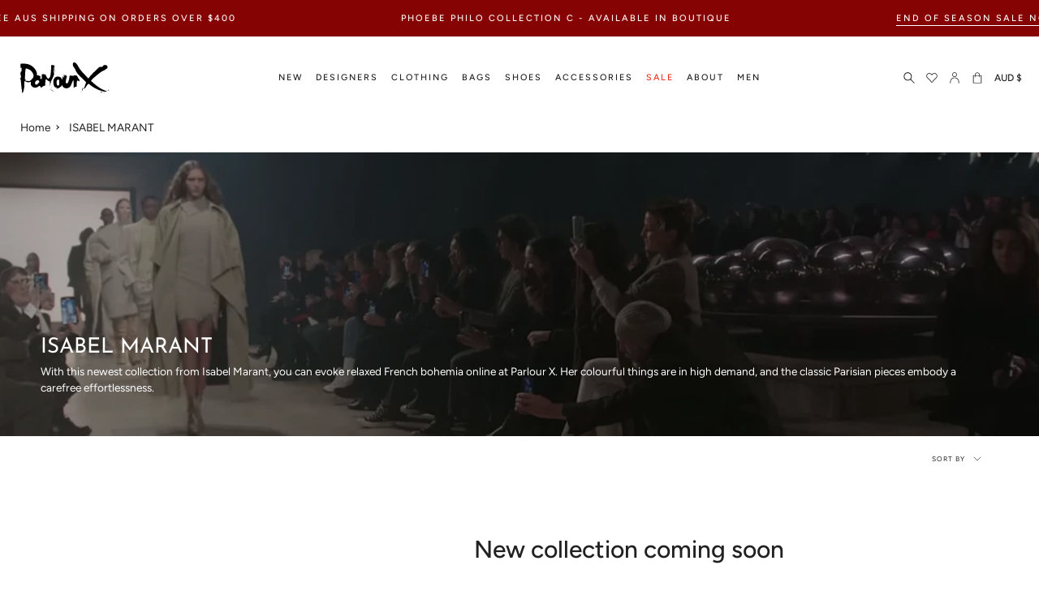

--- FILE ---
content_type: text/html; charset=utf-8
request_url: https://www.parlourx.com/collections/isabel-marant?style=style_pants
body_size: 53015
content:
<!doctype html>
<html class="no-js no-touch supports-no-cookies" lang="en">
<head>
<meta charset="UTF-8">
<meta http-equiv="X-UA-Compatible" content="IE=edge">
<meta name="viewport" content="width=device-width, initial-scale=1.0">
  <meta name="theme-color" content="#8191a4">
 
<!--canon-->
 

<link rel="canonical" href="https://www.parlourx.com/collections/isabel-marant" />
  
  <link rel="preconnect" href="//www.parlourx.com" crossorigin>
  <link rel="preconnect" href="https://cdn.shopify.com" crossorigin><link rel="preconnect" href="https://fonts.shopifycdn.com" crossorigin><link rel="preconnect" href="//www.parlourx.com/cdn/fonts/josefin_sans/josefinsans_n4.c8300d95fd4ce72542a6efba9c682da40d144fba.woff2" as="font" type="font/woff2" crossorigin>
<link rel="preconnect" href="//www.parlourx.com/cdn/fonts/avenir_next/avenirnext_n4.7fd0287595be20cd5a683102bf49d073b6abf144.woff2" as="font" type="font/woff2" crossorigin>
  <link href="//www.parlourx.com/cdn/shop/t/268/assets/theme.css?v=73399395876088560931769164080" as="style" rel="preload">
  <link href="//www.parlourx.com/cdn/shop/t/268/assets/vendor.js?v=145267058347461890281759637793" as="script" rel="preload">
  <link href="//www.parlourx.com/cdn/shop/t/268/assets/theme.js?v=97583053467302387501759637793" as="script" rel="preload">
  <link href="//www.parlourx.com/cdn/shop/t/268/assets/fonts.css?v=127698116345056766321759638007" rel="stylesheet" type="text/css" media="all" />
  <link href="//www.parlourx.com/cdn/shop/t/268/assets/additional.css?v=60370625445068753161769152054" rel="stylesheet" type="text/css" media="all" />
  <link href="//www.parlourx.com/cdn/shop/t/268/assets/custom.css?v=64126596570386751521759637793" rel="stylesheet" type="text/css" media="all" />

    <link rel="icon" type="image/png" href="//www.parlourx.com/cdn/shop/files/favicon_374467a1-c5fe-4ea4-ba2b-4130a0c49ae9.png?crop=center&height=32&v=1753902459&width=32">
  
  
  <title>
    
    
    Isabel Marant Australia | Buy Isabel Marant - Sale &amp; New Season
    
    
    
      &ndash; Parlour X
    
  </title>
  
    <meta name="description" content="Shop new season &amp; sale Isabel Marant shoes, jumpers, belts &amp; more online today. Australia&#39;s Luxury Boutique Since 2001. Afterpay &amp; humm. Free Delivery.">
  
  
<meta property="og:site_name" content="Parlour X">
<meta property="og:url" content="https://www.parlourx.com/collections/isabel-marant">
<meta property="og:title" content="Isabel Marant Australia | Buy Isabel Marant - Sale &amp; New Season">
<meta property="og:type" content="product.group">
<meta property="og:description" content="Shop new season &amp; sale Isabel Marant shoes, jumpers, belts &amp; more online today. Australia&#39;s Luxury Boutique Since 2001. Afterpay &amp; humm. Free Delivery."><meta property="og:image" content="http://www.parlourx.com/cdn/shop/collections/Isabel-banner.jpg?v=1692154006">
  <meta property="og:image:secure_url" content="https://www.parlourx.com/cdn/shop/collections/Isabel-banner.jpg?v=1692154006">
  <meta property="og:image:width" content="1920">
  <meta property="og:image:height" content="400"><meta name="twitter:card" content="summary_large_image">
<meta name="twitter:title" content="Isabel Marant Australia | Buy Isabel Marant - Sale &amp; New Season">
<meta name="twitter:description" content="Shop new season &amp; sale Isabel Marant shoes, jumpers, belts &amp; more online today. Australia&#39;s Luxury Boutique Since 2001. Afterpay &amp; humm. Free Delivery.">

  <!-- CSS ================================================================== -->
  <link href="//www.parlourx.com/cdn/shop/t/268/assets/font-settings.css?v=80769564409771866791762228965" rel="stylesheet" type="text/css" media="all" />
  
<style data-shopify>

:root {--scrollbar-width: 0px;


--COLOR-VIDEO-BG: #f2f2f2;
--COLOR-BG-BRIGHTER: #f2f2f2;

--COLOR-BG: #ffffff;
--COLOR-BG-TRANSPARENT: rgba(255, 255, 255, 0);
--COLOR-BG-SECONDARY: #F7F9FA;
--COLOR-BG-RGB: 255, 255, 255;

--COLOR-TEXT-DARK: #000000;
--COLOR-TEXT: #212121;
--COLOR-TEXT-LIGHT: #646464;


/* === Opacity shades of grey ===*/
--COLOR-A5:  rgba(33, 33, 33, 0.05);
--COLOR-A10: rgba(33, 33, 33, 0.1);
--COLOR-A15: rgba(33, 33, 33, 0.15);
--COLOR-A20: rgba(33, 33, 33, 0.2);
--COLOR-A25: rgba(33, 33, 33, 0.25);
--COLOR-A30: rgba(33, 33, 33, 0.3);
--COLOR-A35: rgba(33, 33, 33, 0.35);
--COLOR-A40: rgba(33, 33, 33, 0.4);
--COLOR-A45: rgba(33, 33, 33, 0.45);
--COLOR-A50: rgba(33, 33, 33, 0.5);
--COLOR-A55: rgba(33, 33, 33, 0.55);
--COLOR-A60: rgba(33, 33, 33, 0.6);
--COLOR-A65: rgba(33, 33, 33, 0.65);
--COLOR-A70: rgba(33, 33, 33, 0.7);
--COLOR-A75: rgba(33, 33, 33, 0.75);
--COLOR-A80: rgba(33, 33, 33, 0.8);
--COLOR-A85: rgba(33, 33, 33, 0.85);
--COLOR-A90: rgba(33, 33, 33, 0.9);
--COLOR-A95: rgba(33, 33, 33, 0.95);

--COLOR-BORDER: rgb(240, 240, 240);
--COLOR-BORDER-LIGHT: #f6f6f6;
--COLOR-BORDER-HAIRLINE: #f7f7f7;
--COLOR-BORDER-DARK: #bdbdbd;/* === Bright color ===*/
--COLOR-PRIMARY: #212121;
--COLOR-PRIMARY-HOVER: #000000;
--COLOR-PRIMARY-FADE: rgba(33, 33, 33, 0.05);
--COLOR-PRIMARY-FADE-HOVER: rgba(33, 33, 33, 0.1);
--COLOR-PRIMARY-LIGHT: #855656;--COLOR-PRIMARY-OPPOSITE: #ffffff;


/* === Secondary Color ===*/
--COLOR-SECONDARY: #8191a4;
--COLOR-SECONDARY-HOVER: #506a89;
--COLOR-SECONDARY-FADE: rgba(129, 145, 164, 0.05);
--COLOR-SECONDARY-FADE-HOVER: rgba(129, 145, 164, 0.1);--COLOR-SECONDARY-OPPOSITE: #ffffff;


/* === link Color ===*/
--COLOR-LINK: #212121;
--COLOR-LINK-FADE: rgba(33, 33, 33, 0.05);
--COLOR-LINK-FADE-HOVER: rgba(33, 33, 33, 0.1);--COLOR-LINK-OPPOSITE: #ffffff;


/* === Product grid sale tags ===*/
--COLOR-SALE-BG: #ffffff;
--COLOR-SALE-TEXT: #ffffff;--COLOR-SALE-TEXT-SECONDARY: #212121;

/* === Product grid badges ===*/
--COLOR-BADGE-BG: #212121;
--COLOR-BADGE-TEXT: #ffffff;

/* === Product sale color ===*/
--COLOR-SALE: #ea3323;

/* === Gray background on Product grid items ===*/--filter-bg: .97;/* === Helper colors for form error states ===*/
--COLOR-ERROR: #721C24;
--COLOR-ERROR-BG: #F8D7DA;
--COLOR-ERROR-BORDER: #F5C6CB;



  --RADIUS: 0px;
  --RADIUS-SELECT: 0px;


--COLOR-ANNOUNCEMENT-BG: #ffffff;
--COLOR-ANNOUNCEMENT-TEXT: #ab8c52;
--COLOR-ANNOUNCEMENT-BORDER: #e6ddcb;

--COLOR-HEADER-BG: #ffffff;
--COLOR-HEADER-BG-TRANSPARENT: rgba(255, 255, 255, 0);
--COLOR-HEADER-LINK: #212121;

--COLOR-MENU-BG: #ffffff;
--COLOR-MENU-LINK: #212121;
--COLOR-SUBMENU-BG: #ffffff;
--COLOR-SUBMENU-LINK: #212121;
--COLOR-SUBMENU-TEXT-LIGHT: #646464;
--COLOR-MENU-TRANSPARENT: #ffffff;

--COLOR-FOOTER-BG: #ffffff;
--COLOR-FOOTER-TEXT: #212121;
--COLOR-FOOTER-LINK: #212121;
--COLOR-FOOTER-BORDER: #212121;

--TRANSPARENT: rgba(255, 255, 255, 0);

/* === Default overlay opacity ===*/
--overlay-opacity: 0;

/* === Custom Cursor ===*/
--ICON-ZOOM-IN: url( "//www.parlourx.com/cdn/shop/t/268/assets/icon-zoom-in.svg?v=182473373117644429561759637793" );
--ICON-ZOOM-OUT: url( "//www.parlourx.com/cdn/shop/t/268/assets/icon-zoom-out.svg?v=101497157853986683871759637793" );

/* === Custom Icons ===*/


  
  --ICON-ADD-BAG: url( "//www.parlourx.com/cdn/shop/t/268/assets/icon-add-bag.svg?v=23763382405227654651759637793" );
  --ICON-ADD-CART: url( "//www.parlourx.com/cdn/shop/t/268/assets/icon-add-cart.svg?v=3962293684743587821759637793" );
  --ICON-ARROW-LEFT: url( "//www.parlourx.com/cdn/shop/t/268/assets/icon-arrow-left.svg?v=183900537280936926591759637793" );
  --ICON-ARROW-RIGHT: url( "//www.parlourx.com/cdn/shop/t/268/assets/icon-arrow-right.svg?v=12065742888274855121759637793" );
  --ICON-SELECT: url("//www.parlourx.com/cdn/shop/t/268/assets/icon-select.svg?v=167170173659852274001759637793");


--PRODUCT-GRID-ASPECT-RATIO: 150.0%;

/* === Typography ===*/
--FONT-WEIGHT-BODY: 400;
--FONT-WEIGHT-BODY-BOLD: 500;

--FONT-STACK-BODY: Figtree, sans-serif;
--FONT-STYLE-BODY: normal;
--FONT-STYLE-BODY-ITALIC: italic;
--FONT-ADJUST-BODY: 0.85;

--FONT-WEIGHT-HEADING: 400;
--FONT-WEIGHT-HEADING-BOLD: 500;

--FONT-STACK-HEADING: "Josefin Sans", sans-serif;
--FONT-STYLE-HEADING: normal;
--FONT-STYLE-HEADING-ITALIC: italic;
--FONT-ADJUST-HEADING: 1.0;

--FONT-STACK-NAV: Figtree, sans-serif;
--FONT-STYLE-NAV: normal;
--FONT-STYLE-NAV-ITALIC: italic;
--FONT-ADJUST-NAV: 1.0;

--FONT-WEIGHT-NAV: 400;
--FONT-WEIGHT-NAV-BOLD: 500;

--FONT-SIZE-BASE: 0.85rem;
--FONT-SIZE-BASE-PERCENT: 0.85;

/* === Parallax ===*/
--PARALLAX-STRENGTH-MIN: 120.0%;
--PARALLAX-STRENGTH-MAX: 130.0%;--LAYOUT-OUTER: 50px;
  --LAYOUT-GUTTER: 32px;
  --LAYOUT-OUTER-MEDIUM: 30px;
  --LAYOUT-GUTTER-MEDIUM: 22px;
  --LAYOUT-OUTER-SMALL: 16px;
  --LAYOUT-GUTTER-SMALL: 16px;--base-animation-delay: 0ms;
--line-height-normal: 1.375; /* Equals to line-height: normal; */--ICON-STROKE-WIDTH: 1px;/* === Button General ===*/
--BTN-FONT-STACK: Figtree, sans-serif;
--BTN-FONT-WEIGHT: 400;
--BTN-FONT-STYLE: normal;
--BTN-FONT-SIZE: 13px;

--BTN-LETTER-SPACING: 0.1em;
--BTN-UPPERCASE: uppercase;

/* === Button Primary ===*/
--BTN-PRIMARY-BORDER-COLOR: #212121;
--BTN-PRIMARY-BG-COLOR: #212121;
--BTN-PRIMARY-TEXT-COLOR: #ffffff;


  --BTN-PRIMARY-BG-COLOR-BRIGHTER: #3b3b3b;


/* === Button Secondary ===*/
--BTN-SECONDARY-BORDER-COLOR: #ab8c52;
--BTN-SECONDARY-BG-COLOR: #ab8c52;
--BTN-SECONDARY-TEXT-COLOR: #ffffff;


  --BTN-SECONDARY-BG-COLOR-BRIGHTER: #9a7e4a;


/* === Button White ===*/
--TEXT-BTN-BORDER-WHITE: #fff;
--TEXT-BTN-BG-WHITE: #fff;
--TEXT-BTN-WHITE: #000;
--TEXT-BTN-BG-WHITE-BRIGHTER: #f2f2f2;

/* === Button Black ===*/
--TEXT-BTN-BG-BLACK: #000;
--TEXT-BTN-BORDER-BLACK: #000;
--TEXT-BTN-BLACK: #fff;
--TEXT-BTN-BG-BLACK-BRIGHTER: #1a1a1a
}
</style>

  <link href="//www.parlourx.com/cdn/shop/t/268/assets/theme.css?v=73399395876088560931769164080" rel="stylesheet" type="text/css" media="all" />
  <link href="//www.parlourx.com/cdn/shop/t/268/assets/globo-css.css?v=164253239532095350471759637793" rel="stylesheet" type="text/css" media="all" />
<script>
window.KiwiSizing = window.KiwiSizing === undefined ? {} : window.KiwiSizing;
KiwiSizing.shop = "parlour-x.myshopify.com";


</script>
  <script>
  
    if (window.navigator.userAgent.indexOf('MSIE ') > 0 || window.navigator.userAgent.indexOf('Trident/') > 0) {
      document.documentElement.className = document.documentElement.className + ' ie';
      var scripts = document.getElementsByTagName('script')[0];
      var polyfill = document.createElement("script");
      polyfill.defer = true;
      polyfill.src = "//www.parlourx.com/cdn/shop/t/268/assets/ie11.js?v=144489047535103983231759637793";
      scripts.parentNode.insertBefore(polyfill, scripts);
    } else {
      document.documentElement.className = document.documentElement.className.replace('no-js', 'js');
    }
    let root = '/';
    if (root[root.length - 1] !== '/') {
      root = root + '/';
    }
    window.theme = {
      routes: {
        root: root,
        cart: '/cart',
        cart_add_url: '/cart/add',
        product_recommendations_url: '/recommendations/products',
        predictive_search_url: '/search/suggest',
        addresses_url: '/account/addresses'
      },
      assets: {
        photoswipe: '//www.parlourx.com/cdn/shop/t/268/assets/photoswipe.js?v=101811760775731399961759637793',
        smoothscroll: '//www.parlourx.com/cdn/shop/t/268/assets/smoothscroll.js?v=37906625415260927261759637793',
        swatches: '//www.parlourx.com/cdn/shop/t/268/assets/swatches.json?v=184343565545568312921759637793',
        base: "//www.parlourx.com/cdn/shop/t/268/assets/",
      },
      strings: {
        addToCart: "Add to cart",
        soldOut: "Sold Out",
        from: "From",
        preOrder: "Pre-order",
        sale: "Sale",
        subscription: "Subscription",
        unavailable: "Unavailable",
        unitPrice: "Unit price",
        unitPriceSeparator: "per",
        shippingCalcSubmitButton: "Calculate shipping",
        shippingCalcSubmitButtonDisabled: "Calculating...",
        selectValue: "Select value",
        selectColor: "Select colour",
        oneColor: "colour",
        otherColor: "colours",
        upsellAddToCart: "Add",
        free: "Free",
      },
      settings: {
        customerLoggedIn: null ? true : false,
        cartDrawerEnabled: true,
        enableQuickAdd: true,
        enableAnimations: true,
        transparentHeader: false,
      },
      moneyFormat: false ? "\u003cspan class=money\u003e${{amount_no_decimals}} AUD\u003c\/span\u003e" : "\u003cspan class=money\u003e${{amount_no_decimals}}\u003c\/span\u003e",
      moneyWithoutCurrencyFormat: "\u003cspan class=money\u003e${{amount_no_decimals}}\u003c\/span\u003e",
      moneyWithCurrencyFormat: "\u003cspan class=money\u003e${{amount_no_decimals}} AUD\u003c\/span\u003e",
      subtotal: 0,
      info: {
        name: 'broadcast'
      },
      version: '3.8.0'
    };
    if (window.performance) {
      window.performance.mark('init');
    } else {
      window.fastNetworkAndCPU = false;
    }
    const firstSectionImage = document.querySelector('.main-content > .shopify-section img');
    if (firstSectionImage) {
      firstSectionImage.setAttribute('loading', 'eager');
      firstSectionImage.setAttribute('fetchpriority', 'high');
    }
  </script>
  
    <script src="//www.parlourx.com/cdn/shopifycloud/storefront/assets/themes_support/shopify_common-5f594365.js" defer="defer"></script>
  
  <!-- Theme Javascript ============================================================== -->
  <script src="//www.parlourx.com/cdn/shop/t/268/assets/vendor.js?v=145267058347461890281759637793" defer="defer"></script>
  <script src="//www.parlourx.com/cdn/shop/t/268/assets/theme.js?v=97583053467302387501759637793" defer="defer"></script>
  <!-- Shopify app scripts =========================================================== -->
  <script>window.nfecShopVersion = '1769362730';window.nfecJsVersion = '449674';window.nfecCVersion = 61252</script><script>window.performance && window.performance.mark && window.performance.mark('shopify.content_for_header.start');</script><meta name="google-site-verification" content="DsaQ9seOPgiM1Fn3PlToJk5Uytd8dIdm8nH9_dJKnms">
<meta id="shopify-digital-wallet" name="shopify-digital-wallet" content="/10101293137/digital_wallets/dialog">
<meta name="shopify-checkout-api-token" content="c8bda151d7e90ded9a8bc31a41dcfb83">
<meta id="in-context-paypal-metadata" data-shop-id="10101293137" data-venmo-supported="false" data-environment="production" data-locale="en_US" data-paypal-v4="true" data-currency="AUD">
<link rel="alternate" type="application/atom+xml" title="Feed" href="/collections/isabel-marant.atom" />
<link rel="alternate" hreflang="x-default" href="https://www.parlourx.com/collections/isabel-marant">
<link rel="alternate" hreflang="zh-Hans-CN" href="https://www.parlourx.com/zh-cn/collections/isabel-marant">
<link rel="alternate" hreflang="en-AU" href="https://www.parlourx.com/collections/isabel-marant">
<link rel="alternate" hreflang="zh-Hans-AU" href="https://www.parlourx.com/zh/collections/isabel-marant">
<link rel="alternate" type="application/json+oembed" href="https://www.parlourx.com/collections/isabel-marant.oembed">
<script async="async" src="/checkouts/internal/preloads.js?locale=en-AU"></script>
<link rel="preconnect" href="https://shop.app" crossorigin="anonymous">
<script async="async" src="https://shop.app/checkouts/internal/preloads.js?locale=en-AU&shop_id=10101293137" crossorigin="anonymous"></script>
<script id="apple-pay-shop-capabilities" type="application/json">{"shopId":10101293137,"countryCode":"AU","currencyCode":"AUD","merchantCapabilities":["supports3DS"],"merchantId":"gid:\/\/shopify\/Shop\/10101293137","merchantName":"Parlour X","requiredBillingContactFields":["postalAddress","email","phone"],"requiredShippingContactFields":["postalAddress","email","phone"],"shippingType":"shipping","supportedNetworks":["visa","masterCard","amex","jcb"],"total":{"type":"pending","label":"Parlour X","amount":"1.00"},"shopifyPaymentsEnabled":true,"supportsSubscriptions":true}</script>
<script id="shopify-features" type="application/json">{"accessToken":"c8bda151d7e90ded9a8bc31a41dcfb83","betas":["rich-media-storefront-analytics"],"domain":"www.parlourx.com","predictiveSearch":true,"shopId":10101293137,"locale":"en"}</script>
<script>var Shopify = Shopify || {};
Shopify.shop = "parlour-x.myshopify.com";
Shopify.locale = "en";
Shopify.currency = {"active":"AUD","rate":"1.0"};
Shopify.country = "AU";
Shopify.theme = {"name":"Website V3.7","id":185035456881,"schema_name":"Broadcast","schema_version":"3.8.0","theme_store_id":868,"role":"main"};
Shopify.theme.handle = "null";
Shopify.theme.style = {"id":null,"handle":null};
Shopify.cdnHost = "www.parlourx.com/cdn";
Shopify.routes = Shopify.routes || {};
Shopify.routes.root = "/";</script>
<script type="module">!function(o){(o.Shopify=o.Shopify||{}).modules=!0}(window);</script>
<script>!function(o){function n(){var o=[];function n(){o.push(Array.prototype.slice.apply(arguments))}return n.q=o,n}var t=o.Shopify=o.Shopify||{};t.loadFeatures=n(),t.autoloadFeatures=n()}(window);</script>
<script>
  window.ShopifyPay = window.ShopifyPay || {};
  window.ShopifyPay.apiHost = "shop.app\/pay";
  window.ShopifyPay.redirectState = null;
</script>
<script id="shop-js-analytics" type="application/json">{"pageType":"collection"}</script>
<script defer="defer" async type="module" src="//www.parlourx.com/cdn/shopifycloud/shop-js/modules/v2/client.init-shop-cart-sync_BT-GjEfc.en.esm.js"></script>
<script defer="defer" async type="module" src="//www.parlourx.com/cdn/shopifycloud/shop-js/modules/v2/chunk.common_D58fp_Oc.esm.js"></script>
<script defer="defer" async type="module" src="//www.parlourx.com/cdn/shopifycloud/shop-js/modules/v2/chunk.modal_xMitdFEc.esm.js"></script>
<script type="module">
  await import("//www.parlourx.com/cdn/shopifycloud/shop-js/modules/v2/client.init-shop-cart-sync_BT-GjEfc.en.esm.js");
await import("//www.parlourx.com/cdn/shopifycloud/shop-js/modules/v2/chunk.common_D58fp_Oc.esm.js");
await import("//www.parlourx.com/cdn/shopifycloud/shop-js/modules/v2/chunk.modal_xMitdFEc.esm.js");

  window.Shopify.SignInWithShop?.initShopCartSync?.({"fedCMEnabled":true,"windoidEnabled":true});

</script>
<script>
  window.Shopify = window.Shopify || {};
  if (!window.Shopify.featureAssets) window.Shopify.featureAssets = {};
  window.Shopify.featureAssets['shop-js'] = {"shop-cart-sync":["modules/v2/client.shop-cart-sync_DZOKe7Ll.en.esm.js","modules/v2/chunk.common_D58fp_Oc.esm.js","modules/v2/chunk.modal_xMitdFEc.esm.js"],"init-fed-cm":["modules/v2/client.init-fed-cm_B6oLuCjv.en.esm.js","modules/v2/chunk.common_D58fp_Oc.esm.js","modules/v2/chunk.modal_xMitdFEc.esm.js"],"shop-cash-offers":["modules/v2/client.shop-cash-offers_D2sdYoxE.en.esm.js","modules/v2/chunk.common_D58fp_Oc.esm.js","modules/v2/chunk.modal_xMitdFEc.esm.js"],"shop-login-button":["modules/v2/client.shop-login-button_QeVjl5Y3.en.esm.js","modules/v2/chunk.common_D58fp_Oc.esm.js","modules/v2/chunk.modal_xMitdFEc.esm.js"],"pay-button":["modules/v2/client.pay-button_DXTOsIq6.en.esm.js","modules/v2/chunk.common_D58fp_Oc.esm.js","modules/v2/chunk.modal_xMitdFEc.esm.js"],"shop-button":["modules/v2/client.shop-button_DQZHx9pm.en.esm.js","modules/v2/chunk.common_D58fp_Oc.esm.js","modules/v2/chunk.modal_xMitdFEc.esm.js"],"avatar":["modules/v2/client.avatar_BTnouDA3.en.esm.js"],"init-windoid":["modules/v2/client.init-windoid_CR1B-cfM.en.esm.js","modules/v2/chunk.common_D58fp_Oc.esm.js","modules/v2/chunk.modal_xMitdFEc.esm.js"],"init-shop-for-new-customer-accounts":["modules/v2/client.init-shop-for-new-customer-accounts_C_vY_xzh.en.esm.js","modules/v2/client.shop-login-button_QeVjl5Y3.en.esm.js","modules/v2/chunk.common_D58fp_Oc.esm.js","modules/v2/chunk.modal_xMitdFEc.esm.js"],"init-shop-email-lookup-coordinator":["modules/v2/client.init-shop-email-lookup-coordinator_BI7n9ZSv.en.esm.js","modules/v2/chunk.common_D58fp_Oc.esm.js","modules/v2/chunk.modal_xMitdFEc.esm.js"],"init-shop-cart-sync":["modules/v2/client.init-shop-cart-sync_BT-GjEfc.en.esm.js","modules/v2/chunk.common_D58fp_Oc.esm.js","modules/v2/chunk.modal_xMitdFEc.esm.js"],"shop-toast-manager":["modules/v2/client.shop-toast-manager_DiYdP3xc.en.esm.js","modules/v2/chunk.common_D58fp_Oc.esm.js","modules/v2/chunk.modal_xMitdFEc.esm.js"],"init-customer-accounts":["modules/v2/client.init-customer-accounts_D9ZNqS-Q.en.esm.js","modules/v2/client.shop-login-button_QeVjl5Y3.en.esm.js","modules/v2/chunk.common_D58fp_Oc.esm.js","modules/v2/chunk.modal_xMitdFEc.esm.js"],"init-customer-accounts-sign-up":["modules/v2/client.init-customer-accounts-sign-up_iGw4briv.en.esm.js","modules/v2/client.shop-login-button_QeVjl5Y3.en.esm.js","modules/v2/chunk.common_D58fp_Oc.esm.js","modules/v2/chunk.modal_xMitdFEc.esm.js"],"shop-follow-button":["modules/v2/client.shop-follow-button_CqMgW2wH.en.esm.js","modules/v2/chunk.common_D58fp_Oc.esm.js","modules/v2/chunk.modal_xMitdFEc.esm.js"],"checkout-modal":["modules/v2/client.checkout-modal_xHeaAweL.en.esm.js","modules/v2/chunk.common_D58fp_Oc.esm.js","modules/v2/chunk.modal_xMitdFEc.esm.js"],"shop-login":["modules/v2/client.shop-login_D91U-Q7h.en.esm.js","modules/v2/chunk.common_D58fp_Oc.esm.js","modules/v2/chunk.modal_xMitdFEc.esm.js"],"lead-capture":["modules/v2/client.lead-capture_BJmE1dJe.en.esm.js","modules/v2/chunk.common_D58fp_Oc.esm.js","modules/v2/chunk.modal_xMitdFEc.esm.js"],"payment-terms":["modules/v2/client.payment-terms_Ci9AEqFq.en.esm.js","modules/v2/chunk.common_D58fp_Oc.esm.js","modules/v2/chunk.modal_xMitdFEc.esm.js"]};
</script>
<script>(function() {
  var isLoaded = false;
  function asyncLoad() {
    if (isLoaded) return;
    isLoaded = true;
    var urls = ["https:\/\/assets.smartwishlist.webmarked.net\/static\/v6\/smartwishlist.js?shop=parlour-x.myshopify.com","https:\/\/cdn-scripts.signifyd.com\/shopify\/script-tag.js?shop=parlour-x.myshopify.com","https:\/\/str.rise-ai.com\/?shop=parlour-x.myshopify.com","https:\/\/strn.rise-ai.com\/?shop=parlour-x.myshopify.com","https:\/\/d5zu2f4xvqanl.cloudfront.net\/42\/fe\/loader_2.js?shop=parlour-x.myshopify.com","https:\/\/app.kiwisizing.com\/web\/js\/dist\/kiwiSizing\/plugin\/SizingPlugin.prod.js?v=330\u0026shop=parlour-x.myshopify.com","https:\/\/config.gorgias.chat\/bundle-loader\/01GYCCJNZC7A4KZJJVF4VM4GVR?source=shopify1click\u0026shop=parlour-x.myshopify.com","https:\/\/static.klaviyo.com\/onsite\/js\/klaviyo.js?company_id=TYaWgS\u0026shop=parlour-x.myshopify.com","https:\/\/dr4qe3ddw9y32.cloudfront.net\/awin-shopify-integration-code.js?aid=113444\u0026v=shopifyApp_5.1.2\u0026ts=1740538094044\u0026shop=parlour-x.myshopify.com","https:\/\/shopify-extension.getredo.com\/main.js?widget_id=a7t1e7y3gee6911\u0026shop=parlour-x.myshopify.com","https:\/\/cdn.9gtb.com\/loader.js?g_cvt_id=3a8b0d11-f55f-48d7-9d7b-d493aa925245\u0026shop=parlour-x.myshopify.com"];
    for (var i = 0; i < urls.length; i++) {
      var s = document.createElement('script');
      s.type = 'text/javascript';
      s.async = true;
      s.src = urls[i];
      var x = document.getElementsByTagName('script')[0];
      x.parentNode.insertBefore(s, x);
    }
  };
  if(window.attachEvent) {
    window.attachEvent('onload', asyncLoad);
  } else {
    window.addEventListener('load', asyncLoad, false);
  }
})();</script>
<script id="__st">var __st={"a":10101293137,"offset":39600,"reqid":"cb21a734-8c72-4bd1-9369-b92e77440142-1769369246","pageurl":"www.parlourx.com\/collections\/isabel-marant?style=style_pants","u":"1a95bc3fac3a","p":"collection","rtyp":"collection","rid":97388953681};</script>
<script>window.ShopifyPaypalV4VisibilityTracking = true;</script>
<script id="captcha-bootstrap">!function(){'use strict';const t='contact',e='account',n='new_comment',o=[[t,t],['blogs',n],['comments',n],[t,'customer']],c=[[e,'customer_login'],[e,'guest_login'],[e,'recover_customer_password'],[e,'create_customer']],r=t=>t.map((([t,e])=>`form[action*='/${t}']:not([data-nocaptcha='true']) input[name='form_type'][value='${e}']`)).join(','),a=t=>()=>t?[...document.querySelectorAll(t)].map((t=>t.form)):[];function s(){const t=[...o],e=r(t);return a(e)}const i='password',u='form_key',d=['recaptcha-v3-token','g-recaptcha-response','h-captcha-response',i],f=()=>{try{return window.sessionStorage}catch{return}},m='__shopify_v',_=t=>t.elements[u];function p(t,e,n=!1){try{const o=window.sessionStorage,c=JSON.parse(o.getItem(e)),{data:r}=function(t){const{data:e,action:n}=t;return t[m]||n?{data:e,action:n}:{data:t,action:n}}(c);for(const[e,n]of Object.entries(r))t.elements[e]&&(t.elements[e].value=n);n&&o.removeItem(e)}catch(o){console.error('form repopulation failed',{error:o})}}const l='form_type',E='cptcha';function T(t){t.dataset[E]=!0}const w=window,h=w.document,L='Shopify',v='ce_forms',y='captcha';let A=!1;((t,e)=>{const n=(g='f06e6c50-85a8-45c8-87d0-21a2b65856fe',I='https://cdn.shopify.com/shopifycloud/storefront-forms-hcaptcha/ce_storefront_forms_captcha_hcaptcha.v1.5.2.iife.js',D={infoText:'Protected by hCaptcha',privacyText:'Privacy',termsText:'Terms'},(t,e,n)=>{const o=w[L][v],c=o.bindForm;if(c)return c(t,g,e,D).then(n);var r;o.q.push([[t,g,e,D],n]),r=I,A||(h.body.append(Object.assign(h.createElement('script'),{id:'captcha-provider',async:!0,src:r})),A=!0)});var g,I,D;w[L]=w[L]||{},w[L][v]=w[L][v]||{},w[L][v].q=[],w[L][y]=w[L][y]||{},w[L][y].protect=function(t,e){n(t,void 0,e),T(t)},Object.freeze(w[L][y]),function(t,e,n,w,h,L){const[v,y,A,g]=function(t,e,n){const i=e?o:[],u=t?c:[],d=[...i,...u],f=r(d),m=r(i),_=r(d.filter((([t,e])=>n.includes(e))));return[a(f),a(m),a(_),s()]}(w,h,L),I=t=>{const e=t.target;return e instanceof HTMLFormElement?e:e&&e.form},D=t=>v().includes(t);t.addEventListener('submit',(t=>{const e=I(t);if(!e)return;const n=D(e)&&!e.dataset.hcaptchaBound&&!e.dataset.recaptchaBound,o=_(e),c=g().includes(e)&&(!o||!o.value);(n||c)&&t.preventDefault(),c&&!n&&(function(t){try{if(!f())return;!function(t){const e=f();if(!e)return;const n=_(t);if(!n)return;const o=n.value;o&&e.removeItem(o)}(t);const e=Array.from(Array(32),(()=>Math.random().toString(36)[2])).join('');!function(t,e){_(t)||t.append(Object.assign(document.createElement('input'),{type:'hidden',name:u})),t.elements[u].value=e}(t,e),function(t,e){const n=f();if(!n)return;const o=[...t.querySelectorAll(`input[type='${i}']`)].map((({name:t})=>t)),c=[...d,...o],r={};for(const[a,s]of new FormData(t).entries())c.includes(a)||(r[a]=s);n.setItem(e,JSON.stringify({[m]:1,action:t.action,data:r}))}(t,e)}catch(e){console.error('failed to persist form',e)}}(e),e.submit())}));const S=(t,e)=>{t&&!t.dataset[E]&&(n(t,e.some((e=>e===t))),T(t))};for(const o of['focusin','change'])t.addEventListener(o,(t=>{const e=I(t);D(e)&&S(e,y())}));const B=e.get('form_key'),M=e.get(l),P=B&&M;t.addEventListener('DOMContentLoaded',(()=>{const t=y();if(P)for(const e of t)e.elements[l].value===M&&p(e,B);[...new Set([...A(),...v().filter((t=>'true'===t.dataset.shopifyCaptcha))])].forEach((e=>S(e,t)))}))}(h,new URLSearchParams(w.location.search),n,t,e,['guest_login'])})(!0,!0)}();</script>
<script integrity="sha256-4kQ18oKyAcykRKYeNunJcIwy7WH5gtpwJnB7kiuLZ1E=" data-source-attribution="shopify.loadfeatures" defer="defer" src="//www.parlourx.com/cdn/shopifycloud/storefront/assets/storefront/load_feature-a0a9edcb.js" crossorigin="anonymous"></script>
<script crossorigin="anonymous" defer="defer" src="//www.parlourx.com/cdn/shopifycloud/storefront/assets/shopify_pay/storefront-65b4c6d7.js?v=20250812"></script>
<script data-source-attribution="shopify.dynamic_checkout.dynamic.init">var Shopify=Shopify||{};Shopify.PaymentButton=Shopify.PaymentButton||{isStorefrontPortableWallets:!0,init:function(){window.Shopify.PaymentButton.init=function(){};var t=document.createElement("script");t.src="https://www.parlourx.com/cdn/shopifycloud/portable-wallets/latest/portable-wallets.en.js",t.type="module",document.head.appendChild(t)}};
</script>
<script data-source-attribution="shopify.dynamic_checkout.buyer_consent">
  function portableWalletsHideBuyerConsent(e){var t=document.getElementById("shopify-buyer-consent"),n=document.getElementById("shopify-subscription-policy-button");t&&n&&(t.classList.add("hidden"),t.setAttribute("aria-hidden","true"),n.removeEventListener("click",e))}function portableWalletsShowBuyerConsent(e){var t=document.getElementById("shopify-buyer-consent"),n=document.getElementById("shopify-subscription-policy-button");t&&n&&(t.classList.remove("hidden"),t.removeAttribute("aria-hidden"),n.addEventListener("click",e))}window.Shopify?.PaymentButton&&(window.Shopify.PaymentButton.hideBuyerConsent=portableWalletsHideBuyerConsent,window.Shopify.PaymentButton.showBuyerConsent=portableWalletsShowBuyerConsent);
</script>
<script data-source-attribution="shopify.dynamic_checkout.cart.bootstrap">document.addEventListener("DOMContentLoaded",(function(){function t(){return document.querySelector("shopify-accelerated-checkout-cart, shopify-accelerated-checkout")}if(t())Shopify.PaymentButton.init();else{new MutationObserver((function(e,n){t()&&(Shopify.PaymentButton.init(),n.disconnect())})).observe(document.body,{childList:!0,subtree:!0})}}));
</script>
<link id="shopify-accelerated-checkout-styles" rel="stylesheet" media="screen" href="https://www.parlourx.com/cdn/shopifycloud/portable-wallets/latest/accelerated-checkout-backwards-compat.css" crossorigin="anonymous">
<style id="shopify-accelerated-checkout-cart">
        #shopify-buyer-consent {
  margin-top: 1em;
  display: inline-block;
  width: 100%;
}

#shopify-buyer-consent.hidden {
  display: none;
}

#shopify-subscription-policy-button {
  background: none;
  border: none;
  padding: 0;
  text-decoration: underline;
  font-size: inherit;
  cursor: pointer;
}

#shopify-subscription-policy-button::before {
  box-shadow: none;
}

      </style>

<script>window.performance && window.performance.mark && window.performance.mark('shopify.content_for_header.end');</script>
      <!-- Google Tag Manager -->
    <script>(function(w,d,s,l,i){w[l]=w[l]||[];w[l].push({'gtm.start':
    new Date().getTime(),event:'gtm.js'});var f=d.getElementsByTagName(s)[0],
    j=d.createElement(s),dl=l!='dataLayer'?'&l='+l:'';j.async=true;j.src=
    'https://www.googletagmanager.com/gtm.js?id='+i+dl;f.parentNode.insertBefore(j,f);
    })(window,document,'script','dataLayer','GTM-KZXZM45');</script>
    <!-- End Google Tag Manager -->
  <script src="//www.parlourx.com/cdn/shop/t/268/assets/timesact.js?v=93071381721886254081759637793" defer="defer"></script>
<!-- Hotjar Tracking Code for https://www.parlourx.com -->
<script>
    (function(h,o,t,j,a,r){
        h.hj=h.hj||function(){(h.hj.q=h.hj.q||[]).push(arguments)};
        h._hjSettings={hjid:3615206,hjsv:6};
        a=o.getElementsByTagName('head')[0];
        r=o.createElement('script');r.async=1;
        r.src=t+h._hjSettings.hjid+j+h._hjSettings.hjsv;
        a.appendChild(r);
    })(window,document,'https://static.hotjar.com/c/hotjar-','.js?sv=');
</script>


 <style>
   .grandparent .header__grandparent__links {
    flex: inherit !important;
} 
.header__grandparent__links .dropdown__family .media-links .media-chunk a span{
  font-size: 9.2px !important;
}   
   .header__grandparent__links .dropdown__family .navlink--child span{
  font-size: 12px !important;
}   
 @media (min-width: 767px) and (max-width: 810px){
   .header__logo {
     margin: 0 24px;
   }
 }  
 </style> 
<!-- BEGIN app block: shopify://apps/redo/blocks/redo_app_embed/c613644b-6df4-4d11-b336-43a5c06745a1 --><!-- BEGIN app snippet: env -->

<script>
  if (typeof process === "undefined") {
    process = {};
  }
  process.env ??= {};
  process.env.AMPLITUDE_API_KEY = "b5eacb35b49c693d959231826b35f7ca";
  process.env.IPIFY_API_KEY = "at_S8q5xe1hwi5jKf6CSb4V661KXTKK2";
  process.env.REDO_API_URL = "https://shopify-cdn.getredo.com";
  process.env.REDO_CHAT_WIDGET_URL = "https://chat-widget.getredo.com";
  process.env.REDO_SHOPIFY_SERVER_URL = "https://shopify-server.getredo.com";

  if (typeof redoStorefront === "undefined") {
    redoStorefront = {};
  }
  redoStorefront.env ??= {};
  redoStorefront.env.AMPLITUDE_API_KEY = "b5eacb35b49c693d959231826b35f7ca";
  redoStorefront.env.IPIFY_API_KEY = "at_S8q5xe1hwi5jKf6CSb4V661KXTKK2";
  redoStorefront.env.REDO_API_URL = "https://shopify-cdn.getredo.com";
  redoStorefront.env.REDO_CHAT_WIDGET_URL = "https://chat-widget.getredo.com";
  redoStorefront.env.REDO_SHOPIFY_SERVER_URL = "https://shopify-server.getredo.com";
</script>
<!-- END app snippet -->
<script>
  const parts = navigator.userAgent.split(" ").map(part => btoa(part)).join("").replace(/=/g, "").toLowerCase();
  if (!parts.includes("2hyb21lluxpz2h0ag91c2") && !parts.includes("w90bwzwcg93zxikdiwmjipk")) {
    const script = document.createElement("script");
    script.async = true;
    script.src = "https://cdn.shopify.com/extensions/019bf3bb-f5b2-75cf-950d-d0272cbab176/redo-v1.140293/assets/main.js";
    document.head.appendChild(script);
  }
</script>

<!-- END app block --><!-- BEGIN app block: shopify://apps/klaviyo-email-marketing-sms/blocks/klaviyo-onsite-embed/2632fe16-c075-4321-a88b-50b567f42507 -->












  <script async src="https://static.klaviyo.com/onsite/js/TYaWgS/klaviyo.js?company_id=TYaWgS"></script>
  <script>!function(){if(!window.klaviyo){window._klOnsite=window._klOnsite||[];try{window.klaviyo=new Proxy({},{get:function(n,i){return"push"===i?function(){var n;(n=window._klOnsite).push.apply(n,arguments)}:function(){for(var n=arguments.length,o=new Array(n),w=0;w<n;w++)o[w]=arguments[w];var t="function"==typeof o[o.length-1]?o.pop():void 0,e=new Promise((function(n){window._klOnsite.push([i].concat(o,[function(i){t&&t(i),n(i)}]))}));return e}}})}catch(n){window.klaviyo=window.klaviyo||[],window.klaviyo.push=function(){var n;(n=window._klOnsite).push.apply(n,arguments)}}}}();</script>

  




  <script>
    window.klaviyoReviewsProductDesignMode = false
  </script>



  <!-- BEGIN app snippet: customer-hub-data --><script>
  if (!window.customerHub) {
    window.customerHub = {};
  }
  window.customerHub.storefrontRoutes = {
    login: "https://www.parlourx.com/customer_authentication/redirect?locale=en&region_country=AU?return_url=%2F%23k-hub",
    register: "https://shopify.com/10101293137/account?locale=en?return_url=%2F%23k-hub",
    logout: "/account/logout",
    profile: "/account",
    addresses: "/account/addresses",
  };
  
  window.customerHub.userId = null;
  
  window.customerHub.storeDomain = "parlour-x.myshopify.com";

  

  
    window.customerHub.storeLocale = {
        currentLanguage: 'en',
        currentCountry: 'AU',
        availableLanguages: [
          
            {
              iso_code: 'en',
              endonym_name: 'English'
            },
          
            {
              iso_code: 'zh-CN',
              endonym_name: '简体中文'
            }
          
        ],
        availableCountries: [
          
            {
              iso_code: 'AF',
              name: 'Afghanistan',
              currency_code: 'AUD'
            },
          
            {
              iso_code: 'AX',
              name: 'Åland Islands',
              currency_code: 'AUD'
            },
          
            {
              iso_code: 'AL',
              name: 'Albania',
              currency_code: 'AUD'
            },
          
            {
              iso_code: 'DZ',
              name: 'Algeria',
              currency_code: 'AUD'
            },
          
            {
              iso_code: 'AD',
              name: 'Andorra',
              currency_code: 'AUD'
            },
          
            {
              iso_code: 'AO',
              name: 'Angola',
              currency_code: 'AUD'
            },
          
            {
              iso_code: 'AI',
              name: 'Anguilla',
              currency_code: 'AUD'
            },
          
            {
              iso_code: 'AG',
              name: 'Antigua &amp; Barbuda',
              currency_code: 'AUD'
            },
          
            {
              iso_code: 'AR',
              name: 'Argentina',
              currency_code: 'AUD'
            },
          
            {
              iso_code: 'AM',
              name: 'Armenia',
              currency_code: 'AUD'
            },
          
            {
              iso_code: 'AW',
              name: 'Aruba',
              currency_code: 'AUD'
            },
          
            {
              iso_code: 'AC',
              name: 'Ascension Island',
              currency_code: 'AUD'
            },
          
            {
              iso_code: 'AU',
              name: 'Australia',
              currency_code: 'AUD'
            },
          
            {
              iso_code: 'AT',
              name: 'Austria',
              currency_code: 'AUD'
            },
          
            {
              iso_code: 'AZ',
              name: 'Azerbaijan',
              currency_code: 'AUD'
            },
          
            {
              iso_code: 'BS',
              name: 'Bahamas',
              currency_code: 'AUD'
            },
          
            {
              iso_code: 'BH',
              name: 'Bahrain',
              currency_code: 'AUD'
            },
          
            {
              iso_code: 'BD',
              name: 'Bangladesh',
              currency_code: 'AUD'
            },
          
            {
              iso_code: 'BB',
              name: 'Barbados',
              currency_code: 'AUD'
            },
          
            {
              iso_code: 'BY',
              name: 'Belarus',
              currency_code: 'AUD'
            },
          
            {
              iso_code: 'BE',
              name: 'Belgium',
              currency_code: 'AUD'
            },
          
            {
              iso_code: 'BZ',
              name: 'Belize',
              currency_code: 'AUD'
            },
          
            {
              iso_code: 'BJ',
              name: 'Benin',
              currency_code: 'AUD'
            },
          
            {
              iso_code: 'BM',
              name: 'Bermuda',
              currency_code: 'AUD'
            },
          
            {
              iso_code: 'BT',
              name: 'Bhutan',
              currency_code: 'AUD'
            },
          
            {
              iso_code: 'BO',
              name: 'Bolivia',
              currency_code: 'AUD'
            },
          
            {
              iso_code: 'BA',
              name: 'Bosnia &amp; Herzegovina',
              currency_code: 'AUD'
            },
          
            {
              iso_code: 'BW',
              name: 'Botswana',
              currency_code: 'AUD'
            },
          
            {
              iso_code: 'BR',
              name: 'Brazil',
              currency_code: 'AUD'
            },
          
            {
              iso_code: 'IO',
              name: 'British Indian Ocean Territory',
              currency_code: 'AUD'
            },
          
            {
              iso_code: 'VG',
              name: 'British Virgin Islands',
              currency_code: 'AUD'
            },
          
            {
              iso_code: 'BN',
              name: 'Brunei',
              currency_code: 'AUD'
            },
          
            {
              iso_code: 'BG',
              name: 'Bulgaria',
              currency_code: 'AUD'
            },
          
            {
              iso_code: 'BF',
              name: 'Burkina Faso',
              currency_code: 'AUD'
            },
          
            {
              iso_code: 'BI',
              name: 'Burundi',
              currency_code: 'AUD'
            },
          
            {
              iso_code: 'KH',
              name: 'Cambodia',
              currency_code: 'AUD'
            },
          
            {
              iso_code: 'CM',
              name: 'Cameroon',
              currency_code: 'AUD'
            },
          
            {
              iso_code: 'CA',
              name: 'Canada',
              currency_code: 'AUD'
            },
          
            {
              iso_code: 'CV',
              name: 'Cape Verde',
              currency_code: 'AUD'
            },
          
            {
              iso_code: 'BQ',
              name: 'Caribbean Netherlands',
              currency_code: 'AUD'
            },
          
            {
              iso_code: 'KY',
              name: 'Cayman Islands',
              currency_code: 'AUD'
            },
          
            {
              iso_code: 'CF',
              name: 'Central African Republic',
              currency_code: 'AUD'
            },
          
            {
              iso_code: 'TD',
              name: 'Chad',
              currency_code: 'AUD'
            },
          
            {
              iso_code: 'CL',
              name: 'Chile',
              currency_code: 'AUD'
            },
          
            {
              iso_code: 'CN',
              name: 'China',
              currency_code: 'CNY'
            },
          
            {
              iso_code: 'CX',
              name: 'Christmas Island',
              currency_code: 'AUD'
            },
          
            {
              iso_code: 'CC',
              name: 'Cocos (Keeling) Islands',
              currency_code: 'AUD'
            },
          
            {
              iso_code: 'CO',
              name: 'Colombia',
              currency_code: 'AUD'
            },
          
            {
              iso_code: 'KM',
              name: 'Comoros',
              currency_code: 'AUD'
            },
          
            {
              iso_code: 'CG',
              name: 'Congo - Brazzaville',
              currency_code: 'AUD'
            },
          
            {
              iso_code: 'CD',
              name: 'Congo - Kinshasa',
              currency_code: 'AUD'
            },
          
            {
              iso_code: 'CK',
              name: 'Cook Islands',
              currency_code: 'AUD'
            },
          
            {
              iso_code: 'CR',
              name: 'Costa Rica',
              currency_code: 'AUD'
            },
          
            {
              iso_code: 'CI',
              name: 'Côte d’Ivoire',
              currency_code: 'AUD'
            },
          
            {
              iso_code: 'HR',
              name: 'Croatia',
              currency_code: 'AUD'
            },
          
            {
              iso_code: 'CW',
              name: 'Curaçao',
              currency_code: 'AUD'
            },
          
            {
              iso_code: 'CY',
              name: 'Cyprus',
              currency_code: 'AUD'
            },
          
            {
              iso_code: 'CZ',
              name: 'Czechia',
              currency_code: 'AUD'
            },
          
            {
              iso_code: 'DK',
              name: 'Denmark',
              currency_code: 'AUD'
            },
          
            {
              iso_code: 'DJ',
              name: 'Djibouti',
              currency_code: 'AUD'
            },
          
            {
              iso_code: 'DM',
              name: 'Dominica',
              currency_code: 'AUD'
            },
          
            {
              iso_code: 'DO',
              name: 'Dominican Republic',
              currency_code: 'AUD'
            },
          
            {
              iso_code: 'EC',
              name: 'Ecuador',
              currency_code: 'AUD'
            },
          
            {
              iso_code: 'EG',
              name: 'Egypt',
              currency_code: 'AUD'
            },
          
            {
              iso_code: 'SV',
              name: 'El Salvador',
              currency_code: 'AUD'
            },
          
            {
              iso_code: 'GQ',
              name: 'Equatorial Guinea',
              currency_code: 'AUD'
            },
          
            {
              iso_code: 'ER',
              name: 'Eritrea',
              currency_code: 'AUD'
            },
          
            {
              iso_code: 'EE',
              name: 'Estonia',
              currency_code: 'AUD'
            },
          
            {
              iso_code: 'SZ',
              name: 'Eswatini',
              currency_code: 'AUD'
            },
          
            {
              iso_code: 'ET',
              name: 'Ethiopia',
              currency_code: 'AUD'
            },
          
            {
              iso_code: 'FK',
              name: 'Falkland Islands',
              currency_code: 'AUD'
            },
          
            {
              iso_code: 'FO',
              name: 'Faroe Islands',
              currency_code: 'AUD'
            },
          
            {
              iso_code: 'FJ',
              name: 'Fiji',
              currency_code: 'AUD'
            },
          
            {
              iso_code: 'FI',
              name: 'Finland',
              currency_code: 'AUD'
            },
          
            {
              iso_code: 'FR',
              name: 'France',
              currency_code: 'AUD'
            },
          
            {
              iso_code: 'GF',
              name: 'French Guiana',
              currency_code: 'AUD'
            },
          
            {
              iso_code: 'PF',
              name: 'French Polynesia',
              currency_code: 'AUD'
            },
          
            {
              iso_code: 'TF',
              name: 'French Southern Territories',
              currency_code: 'AUD'
            },
          
            {
              iso_code: 'GA',
              name: 'Gabon',
              currency_code: 'AUD'
            },
          
            {
              iso_code: 'GM',
              name: 'Gambia',
              currency_code: 'AUD'
            },
          
            {
              iso_code: 'GE',
              name: 'Georgia',
              currency_code: 'AUD'
            },
          
            {
              iso_code: 'DE',
              name: 'Germany',
              currency_code: 'AUD'
            },
          
            {
              iso_code: 'GH',
              name: 'Ghana',
              currency_code: 'AUD'
            },
          
            {
              iso_code: 'GI',
              name: 'Gibraltar',
              currency_code: 'AUD'
            },
          
            {
              iso_code: 'GR',
              name: 'Greece',
              currency_code: 'AUD'
            },
          
            {
              iso_code: 'GL',
              name: 'Greenland',
              currency_code: 'AUD'
            },
          
            {
              iso_code: 'GD',
              name: 'Grenada',
              currency_code: 'AUD'
            },
          
            {
              iso_code: 'GP',
              name: 'Guadeloupe',
              currency_code: 'AUD'
            },
          
            {
              iso_code: 'GT',
              name: 'Guatemala',
              currency_code: 'AUD'
            },
          
            {
              iso_code: 'GG',
              name: 'Guernsey',
              currency_code: 'AUD'
            },
          
            {
              iso_code: 'GN',
              name: 'Guinea',
              currency_code: 'AUD'
            },
          
            {
              iso_code: 'GW',
              name: 'Guinea-Bissau',
              currency_code: 'AUD'
            },
          
            {
              iso_code: 'GY',
              name: 'Guyana',
              currency_code: 'AUD'
            },
          
            {
              iso_code: 'HT',
              name: 'Haiti',
              currency_code: 'AUD'
            },
          
            {
              iso_code: 'HN',
              name: 'Honduras',
              currency_code: 'AUD'
            },
          
            {
              iso_code: 'HK',
              name: 'Hong Kong SAR',
              currency_code: 'AUD'
            },
          
            {
              iso_code: 'HU',
              name: 'Hungary',
              currency_code: 'AUD'
            },
          
            {
              iso_code: 'IS',
              name: 'Iceland',
              currency_code: 'AUD'
            },
          
            {
              iso_code: 'IN',
              name: 'India',
              currency_code: 'AUD'
            },
          
            {
              iso_code: 'ID',
              name: 'Indonesia',
              currency_code: 'AUD'
            },
          
            {
              iso_code: 'IQ',
              name: 'Iraq',
              currency_code: 'AUD'
            },
          
            {
              iso_code: 'IE',
              name: 'Ireland',
              currency_code: 'AUD'
            },
          
            {
              iso_code: 'IM',
              name: 'Isle of Man',
              currency_code: 'AUD'
            },
          
            {
              iso_code: 'IL',
              name: 'Israel',
              currency_code: 'AUD'
            },
          
            {
              iso_code: 'IT',
              name: 'Italy',
              currency_code: 'AUD'
            },
          
            {
              iso_code: 'JM',
              name: 'Jamaica',
              currency_code: 'AUD'
            },
          
            {
              iso_code: 'JP',
              name: 'Japan',
              currency_code: 'AUD'
            },
          
            {
              iso_code: 'JE',
              name: 'Jersey',
              currency_code: 'AUD'
            },
          
            {
              iso_code: 'JO',
              name: 'Jordan',
              currency_code: 'AUD'
            },
          
            {
              iso_code: 'KZ',
              name: 'Kazakhstan',
              currency_code: 'AUD'
            },
          
            {
              iso_code: 'KE',
              name: 'Kenya',
              currency_code: 'AUD'
            },
          
            {
              iso_code: 'KI',
              name: 'Kiribati',
              currency_code: 'AUD'
            },
          
            {
              iso_code: 'XK',
              name: 'Kosovo',
              currency_code: 'AUD'
            },
          
            {
              iso_code: 'KW',
              name: 'Kuwait',
              currency_code: 'AUD'
            },
          
            {
              iso_code: 'KG',
              name: 'Kyrgyzstan',
              currency_code: 'AUD'
            },
          
            {
              iso_code: 'LA',
              name: 'Laos',
              currency_code: 'AUD'
            },
          
            {
              iso_code: 'LV',
              name: 'Latvia',
              currency_code: 'AUD'
            },
          
            {
              iso_code: 'LB',
              name: 'Lebanon',
              currency_code: 'AUD'
            },
          
            {
              iso_code: 'LS',
              name: 'Lesotho',
              currency_code: 'AUD'
            },
          
            {
              iso_code: 'LR',
              name: 'Liberia',
              currency_code: 'AUD'
            },
          
            {
              iso_code: 'LY',
              name: 'Libya',
              currency_code: 'AUD'
            },
          
            {
              iso_code: 'LI',
              name: 'Liechtenstein',
              currency_code: 'AUD'
            },
          
            {
              iso_code: 'LT',
              name: 'Lithuania',
              currency_code: 'AUD'
            },
          
            {
              iso_code: 'LU',
              name: 'Luxembourg',
              currency_code: 'AUD'
            },
          
            {
              iso_code: 'MO',
              name: 'Macao SAR',
              currency_code: 'AUD'
            },
          
            {
              iso_code: 'MG',
              name: 'Madagascar',
              currency_code: 'AUD'
            },
          
            {
              iso_code: 'MW',
              name: 'Malawi',
              currency_code: 'AUD'
            },
          
            {
              iso_code: 'MY',
              name: 'Malaysia',
              currency_code: 'AUD'
            },
          
            {
              iso_code: 'MV',
              name: 'Maldives',
              currency_code: 'AUD'
            },
          
            {
              iso_code: 'ML',
              name: 'Mali',
              currency_code: 'AUD'
            },
          
            {
              iso_code: 'MT',
              name: 'Malta',
              currency_code: 'AUD'
            },
          
            {
              iso_code: 'MQ',
              name: 'Martinique',
              currency_code: 'AUD'
            },
          
            {
              iso_code: 'MR',
              name: 'Mauritania',
              currency_code: 'AUD'
            },
          
            {
              iso_code: 'MU',
              name: 'Mauritius',
              currency_code: 'AUD'
            },
          
            {
              iso_code: 'YT',
              name: 'Mayotte',
              currency_code: 'AUD'
            },
          
            {
              iso_code: 'MX',
              name: 'Mexico',
              currency_code: 'AUD'
            },
          
            {
              iso_code: 'MD',
              name: 'Moldova',
              currency_code: 'AUD'
            },
          
            {
              iso_code: 'MC',
              name: 'Monaco',
              currency_code: 'AUD'
            },
          
            {
              iso_code: 'MN',
              name: 'Mongolia',
              currency_code: 'AUD'
            },
          
            {
              iso_code: 'ME',
              name: 'Montenegro',
              currency_code: 'AUD'
            },
          
            {
              iso_code: 'MS',
              name: 'Montserrat',
              currency_code: 'AUD'
            },
          
            {
              iso_code: 'MA',
              name: 'Morocco',
              currency_code: 'AUD'
            },
          
            {
              iso_code: 'MZ',
              name: 'Mozambique',
              currency_code: 'AUD'
            },
          
            {
              iso_code: 'MM',
              name: 'Myanmar (Burma)',
              currency_code: 'AUD'
            },
          
            {
              iso_code: 'NA',
              name: 'Namibia',
              currency_code: 'AUD'
            },
          
            {
              iso_code: 'NR',
              name: 'Nauru',
              currency_code: 'AUD'
            },
          
            {
              iso_code: 'NP',
              name: 'Nepal',
              currency_code: 'AUD'
            },
          
            {
              iso_code: 'NL',
              name: 'Netherlands',
              currency_code: 'AUD'
            },
          
            {
              iso_code: 'NC',
              name: 'New Caledonia',
              currency_code: 'AUD'
            },
          
            {
              iso_code: 'NZ',
              name: 'New Zealand',
              currency_code: 'AUD'
            },
          
            {
              iso_code: 'NI',
              name: 'Nicaragua',
              currency_code: 'AUD'
            },
          
            {
              iso_code: 'NE',
              name: 'Niger',
              currency_code: 'AUD'
            },
          
            {
              iso_code: 'NG',
              name: 'Nigeria',
              currency_code: 'AUD'
            },
          
            {
              iso_code: 'NU',
              name: 'Niue',
              currency_code: 'AUD'
            },
          
            {
              iso_code: 'NF',
              name: 'Norfolk Island',
              currency_code: 'AUD'
            },
          
            {
              iso_code: 'MK',
              name: 'North Macedonia',
              currency_code: 'AUD'
            },
          
            {
              iso_code: 'NO',
              name: 'Norway',
              currency_code: 'AUD'
            },
          
            {
              iso_code: 'OM',
              name: 'Oman',
              currency_code: 'AUD'
            },
          
            {
              iso_code: 'PK',
              name: 'Pakistan',
              currency_code: 'AUD'
            },
          
            {
              iso_code: 'PS',
              name: 'Palestinian Territories',
              currency_code: 'AUD'
            },
          
            {
              iso_code: 'PA',
              name: 'Panama',
              currency_code: 'AUD'
            },
          
            {
              iso_code: 'PG',
              name: 'Papua New Guinea',
              currency_code: 'AUD'
            },
          
            {
              iso_code: 'PY',
              name: 'Paraguay',
              currency_code: 'AUD'
            },
          
            {
              iso_code: 'PE',
              name: 'Peru',
              currency_code: 'AUD'
            },
          
            {
              iso_code: 'PH',
              name: 'Philippines',
              currency_code: 'AUD'
            },
          
            {
              iso_code: 'PN',
              name: 'Pitcairn Islands',
              currency_code: 'AUD'
            },
          
            {
              iso_code: 'PL',
              name: 'Poland',
              currency_code: 'AUD'
            },
          
            {
              iso_code: 'PT',
              name: 'Portugal',
              currency_code: 'AUD'
            },
          
            {
              iso_code: 'QA',
              name: 'Qatar',
              currency_code: 'AUD'
            },
          
            {
              iso_code: 'RE',
              name: 'Réunion',
              currency_code: 'AUD'
            },
          
            {
              iso_code: 'RO',
              name: 'Romania',
              currency_code: 'AUD'
            },
          
            {
              iso_code: 'RU',
              name: 'Russia',
              currency_code: 'AUD'
            },
          
            {
              iso_code: 'RW',
              name: 'Rwanda',
              currency_code: 'AUD'
            },
          
            {
              iso_code: 'WS',
              name: 'Samoa',
              currency_code: 'AUD'
            },
          
            {
              iso_code: 'SM',
              name: 'San Marino',
              currency_code: 'AUD'
            },
          
            {
              iso_code: 'ST',
              name: 'São Tomé &amp; Príncipe',
              currency_code: 'AUD'
            },
          
            {
              iso_code: 'SA',
              name: 'Saudi Arabia',
              currency_code: 'AUD'
            },
          
            {
              iso_code: 'SN',
              name: 'Senegal',
              currency_code: 'AUD'
            },
          
            {
              iso_code: 'RS',
              name: 'Serbia',
              currency_code: 'AUD'
            },
          
            {
              iso_code: 'SC',
              name: 'Seychelles',
              currency_code: 'AUD'
            },
          
            {
              iso_code: 'SL',
              name: 'Sierra Leone',
              currency_code: 'AUD'
            },
          
            {
              iso_code: 'SG',
              name: 'Singapore',
              currency_code: 'AUD'
            },
          
            {
              iso_code: 'SX',
              name: 'Sint Maarten',
              currency_code: 'AUD'
            },
          
            {
              iso_code: 'SK',
              name: 'Slovakia',
              currency_code: 'AUD'
            },
          
            {
              iso_code: 'SI',
              name: 'Slovenia',
              currency_code: 'AUD'
            },
          
            {
              iso_code: 'SB',
              name: 'Solomon Islands',
              currency_code: 'AUD'
            },
          
            {
              iso_code: 'SO',
              name: 'Somalia',
              currency_code: 'AUD'
            },
          
            {
              iso_code: 'ZA',
              name: 'South Africa',
              currency_code: 'AUD'
            },
          
            {
              iso_code: 'GS',
              name: 'South Georgia &amp; South Sandwich Islands',
              currency_code: 'AUD'
            },
          
            {
              iso_code: 'KR',
              name: 'South Korea',
              currency_code: 'AUD'
            },
          
            {
              iso_code: 'SS',
              name: 'South Sudan',
              currency_code: 'AUD'
            },
          
            {
              iso_code: 'ES',
              name: 'Spain',
              currency_code: 'AUD'
            },
          
            {
              iso_code: 'LK',
              name: 'Sri Lanka',
              currency_code: 'AUD'
            },
          
            {
              iso_code: 'BL',
              name: 'St. Barthélemy',
              currency_code: 'AUD'
            },
          
            {
              iso_code: 'SH',
              name: 'St. Helena',
              currency_code: 'AUD'
            },
          
            {
              iso_code: 'KN',
              name: 'St. Kitts &amp; Nevis',
              currency_code: 'AUD'
            },
          
            {
              iso_code: 'LC',
              name: 'St. Lucia',
              currency_code: 'AUD'
            },
          
            {
              iso_code: 'MF',
              name: 'St. Martin',
              currency_code: 'AUD'
            },
          
            {
              iso_code: 'PM',
              name: 'St. Pierre &amp; Miquelon',
              currency_code: 'AUD'
            },
          
            {
              iso_code: 'VC',
              name: 'St. Vincent &amp; Grenadines',
              currency_code: 'AUD'
            },
          
            {
              iso_code: 'SD',
              name: 'Sudan',
              currency_code: 'AUD'
            },
          
            {
              iso_code: 'SR',
              name: 'Suriname',
              currency_code: 'AUD'
            },
          
            {
              iso_code: 'SJ',
              name: 'Svalbard &amp; Jan Mayen',
              currency_code: 'AUD'
            },
          
            {
              iso_code: 'SE',
              name: 'Sweden',
              currency_code: 'AUD'
            },
          
            {
              iso_code: 'CH',
              name: 'Switzerland',
              currency_code: 'AUD'
            },
          
            {
              iso_code: 'TW',
              name: 'Taiwan',
              currency_code: 'AUD'
            },
          
            {
              iso_code: 'TJ',
              name: 'Tajikistan',
              currency_code: 'AUD'
            },
          
            {
              iso_code: 'TZ',
              name: 'Tanzania',
              currency_code: 'AUD'
            },
          
            {
              iso_code: 'TH',
              name: 'Thailand',
              currency_code: 'AUD'
            },
          
            {
              iso_code: 'TL',
              name: 'Timor-Leste',
              currency_code: 'AUD'
            },
          
            {
              iso_code: 'TG',
              name: 'Togo',
              currency_code: 'AUD'
            },
          
            {
              iso_code: 'TK',
              name: 'Tokelau',
              currency_code: 'AUD'
            },
          
            {
              iso_code: 'TO',
              name: 'Tonga',
              currency_code: 'AUD'
            },
          
            {
              iso_code: 'TT',
              name: 'Trinidad &amp; Tobago',
              currency_code: 'AUD'
            },
          
            {
              iso_code: 'TA',
              name: 'Tristan da Cunha',
              currency_code: 'AUD'
            },
          
            {
              iso_code: 'TN',
              name: 'Tunisia',
              currency_code: 'AUD'
            },
          
            {
              iso_code: 'TR',
              name: 'Türkiye',
              currency_code: 'AUD'
            },
          
            {
              iso_code: 'TM',
              name: 'Turkmenistan',
              currency_code: 'AUD'
            },
          
            {
              iso_code: 'TC',
              name: 'Turks &amp; Caicos Islands',
              currency_code: 'AUD'
            },
          
            {
              iso_code: 'TV',
              name: 'Tuvalu',
              currency_code: 'AUD'
            },
          
            {
              iso_code: 'UM',
              name: 'U.S. Outlying Islands',
              currency_code: 'AUD'
            },
          
            {
              iso_code: 'UG',
              name: 'Uganda',
              currency_code: 'AUD'
            },
          
            {
              iso_code: 'UA',
              name: 'Ukraine',
              currency_code: 'AUD'
            },
          
            {
              iso_code: 'AE',
              name: 'United Arab Emirates',
              currency_code: 'AUD'
            },
          
            {
              iso_code: 'GB',
              name: 'United Kingdom',
              currency_code: 'AUD'
            },
          
            {
              iso_code: 'US',
              name: 'United States',
              currency_code: 'USD'
            },
          
            {
              iso_code: 'UY',
              name: 'Uruguay',
              currency_code: 'AUD'
            },
          
            {
              iso_code: 'UZ',
              name: 'Uzbekistan',
              currency_code: 'AUD'
            },
          
            {
              iso_code: 'VU',
              name: 'Vanuatu',
              currency_code: 'AUD'
            },
          
            {
              iso_code: 'VA',
              name: 'Vatican City',
              currency_code: 'AUD'
            },
          
            {
              iso_code: 'VE',
              name: 'Venezuela',
              currency_code: 'AUD'
            },
          
            {
              iso_code: 'VN',
              name: 'Vietnam',
              currency_code: 'AUD'
            },
          
            {
              iso_code: 'WF',
              name: 'Wallis &amp; Futuna',
              currency_code: 'AUD'
            },
          
            {
              iso_code: 'EH',
              name: 'Western Sahara',
              currency_code: 'AUD'
            },
          
            {
              iso_code: 'YE',
              name: 'Yemen',
              currency_code: 'AUD'
            },
          
            {
              iso_code: 'ZM',
              name: 'Zambia',
              currency_code: 'AUD'
            },
          
            {
              iso_code: 'ZW',
              name: 'Zimbabwe',
              currency_code: 'AUD'
            }
          
        ]
    };
  
</script>
<!-- END app snippet -->



  <!-- BEGIN app snippet: customer-hub-replace-links -->
<script>
  function replaceAccountLinks() {
    const selector =
      'a[href$="/account/login"], a[href$="/account"], a[href^="https://shopify.com/"][href*="/account"], a[href*="/customer_identity/redirect"], a[href*="/customer_authentication/redirect"], a[href$="/account';
    const accountLinksNodes = document.querySelectorAll(selector);
    for (const node of accountLinksNodes) {
      const ignore = node.dataset.kHubIgnore !== undefined && node.dataset.kHubIgnore !== 'false';
      if (!ignore) {
        // Any login links to Shopify's account system, point them at the customer hub instead.
        node.href = '#k-hub';
        /**
         * There are some themes which apply a page transition on every click of an anchor tag (usually a fade-out) that's supposed to be faded back in when the next page loads.
         * However, since clicking the k-hub link doesn't trigger a page load, the page gets stuck on a blank screen.
         * Luckily, these themes usually have a className you can add to links to skip the transition.
         * Let's hope that all such themes are consistent/copy each other and just proactively add those classNames when we replace the link.
         **/
        node.classList.add('no-transition', 'js-no-transition');
      }
    }
  }

  
    if (document.readyState === 'complete') {
      replaceAccountLinks();
    } else {
      const controller = new AbortController();
      document.addEventListener(
        'readystatechange',
        () => {
          replaceAccountLinks(); // try to replace links both during `interactive` state and `complete` state
          if (document.readyState === 'complete') {
            // readystatechange can fire with "complete" multiple times per page load, so make sure we're not duplicating effort
            // by removing the listener afterwards.
            controller.abort();
          }
        },
        { signal: controller.signal },
      );
    }
  
</script>
<!-- END app snippet -->



<!-- END app block --><script src="https://cdn.shopify.com/extensions/4e276193-403c-423f-833c-fefed71819cf/forms-2298/assets/shopify-forms-loader.js" type="text/javascript" defer="defer"></script>
<link href="https://monorail-edge.shopifysvc.com" rel="dns-prefetch">
<script>(function(){if ("sendBeacon" in navigator && "performance" in window) {try {var session_token_from_headers = performance.getEntriesByType('navigation')[0].serverTiming.find(x => x.name == '_s').description;} catch {var session_token_from_headers = undefined;}var session_cookie_matches = document.cookie.match(/_shopify_s=([^;]*)/);var session_token_from_cookie = session_cookie_matches && session_cookie_matches.length === 2 ? session_cookie_matches[1] : "";var session_token = session_token_from_headers || session_token_from_cookie || "";function handle_abandonment_event(e) {var entries = performance.getEntries().filter(function(entry) {return /monorail-edge.shopifysvc.com/.test(entry.name);});if (!window.abandonment_tracked && entries.length === 0) {window.abandonment_tracked = true;var currentMs = Date.now();var navigation_start = performance.timing.navigationStart;var payload = {shop_id: 10101293137,url: window.location.href,navigation_start,duration: currentMs - navigation_start,session_token,page_type: "collection"};window.navigator.sendBeacon("https://monorail-edge.shopifysvc.com/v1/produce", JSON.stringify({schema_id: "online_store_buyer_site_abandonment/1.1",payload: payload,metadata: {event_created_at_ms: currentMs,event_sent_at_ms: currentMs}}));}}window.addEventListener('pagehide', handle_abandonment_event);}}());</script>
<script id="web-pixels-manager-setup">(function e(e,d,r,n,o){if(void 0===o&&(o={}),!Boolean(null===(a=null===(i=window.Shopify)||void 0===i?void 0:i.analytics)||void 0===a?void 0:a.replayQueue)){var i,a;window.Shopify=window.Shopify||{};var t=window.Shopify;t.analytics=t.analytics||{};var s=t.analytics;s.replayQueue=[],s.publish=function(e,d,r){return s.replayQueue.push([e,d,r]),!0};try{self.performance.mark("wpm:start")}catch(e){}var l=function(){var e={modern:/Edge?\/(1{2}[4-9]|1[2-9]\d|[2-9]\d{2}|\d{4,})\.\d+(\.\d+|)|Firefox\/(1{2}[4-9]|1[2-9]\d|[2-9]\d{2}|\d{4,})\.\d+(\.\d+|)|Chrom(ium|e)\/(9{2}|\d{3,})\.\d+(\.\d+|)|(Maci|X1{2}).+ Version\/(15\.\d+|(1[6-9]|[2-9]\d|\d{3,})\.\d+)([,.]\d+|)( \(\w+\)|)( Mobile\/\w+|) Safari\/|Chrome.+OPR\/(9{2}|\d{3,})\.\d+\.\d+|(CPU[ +]OS|iPhone[ +]OS|CPU[ +]iPhone|CPU IPhone OS|CPU iPad OS)[ +]+(15[._]\d+|(1[6-9]|[2-9]\d|\d{3,})[._]\d+)([._]\d+|)|Android:?[ /-](13[3-9]|1[4-9]\d|[2-9]\d{2}|\d{4,})(\.\d+|)(\.\d+|)|Android.+Firefox\/(13[5-9]|1[4-9]\d|[2-9]\d{2}|\d{4,})\.\d+(\.\d+|)|Android.+Chrom(ium|e)\/(13[3-9]|1[4-9]\d|[2-9]\d{2}|\d{4,})\.\d+(\.\d+|)|SamsungBrowser\/([2-9]\d|\d{3,})\.\d+/,legacy:/Edge?\/(1[6-9]|[2-9]\d|\d{3,})\.\d+(\.\d+|)|Firefox\/(5[4-9]|[6-9]\d|\d{3,})\.\d+(\.\d+|)|Chrom(ium|e)\/(5[1-9]|[6-9]\d|\d{3,})\.\d+(\.\d+|)([\d.]+$|.*Safari\/(?![\d.]+ Edge\/[\d.]+$))|(Maci|X1{2}).+ Version\/(10\.\d+|(1[1-9]|[2-9]\d|\d{3,})\.\d+)([,.]\d+|)( \(\w+\)|)( Mobile\/\w+|) Safari\/|Chrome.+OPR\/(3[89]|[4-9]\d|\d{3,})\.\d+\.\d+|(CPU[ +]OS|iPhone[ +]OS|CPU[ +]iPhone|CPU IPhone OS|CPU iPad OS)[ +]+(10[._]\d+|(1[1-9]|[2-9]\d|\d{3,})[._]\d+)([._]\d+|)|Android:?[ /-](13[3-9]|1[4-9]\d|[2-9]\d{2}|\d{4,})(\.\d+|)(\.\d+|)|Mobile Safari.+OPR\/([89]\d|\d{3,})\.\d+\.\d+|Android.+Firefox\/(13[5-9]|1[4-9]\d|[2-9]\d{2}|\d{4,})\.\d+(\.\d+|)|Android.+Chrom(ium|e)\/(13[3-9]|1[4-9]\d|[2-9]\d{2}|\d{4,})\.\d+(\.\d+|)|Android.+(UC? ?Browser|UCWEB|U3)[ /]?(15\.([5-9]|\d{2,})|(1[6-9]|[2-9]\d|\d{3,})\.\d+)\.\d+|SamsungBrowser\/(5\.\d+|([6-9]|\d{2,})\.\d+)|Android.+MQ{2}Browser\/(14(\.(9|\d{2,})|)|(1[5-9]|[2-9]\d|\d{3,})(\.\d+|))(\.\d+|)|K[Aa][Ii]OS\/(3\.\d+|([4-9]|\d{2,})\.\d+)(\.\d+|)/},d=e.modern,r=e.legacy,n=navigator.userAgent;return n.match(d)?"modern":n.match(r)?"legacy":"unknown"}(),u="modern"===l?"modern":"legacy",c=(null!=n?n:{modern:"",legacy:""})[u],f=function(e){return[e.baseUrl,"/wpm","/b",e.hashVersion,"modern"===e.buildTarget?"m":"l",".js"].join("")}({baseUrl:d,hashVersion:r,buildTarget:u}),m=function(e){var d=e.version,r=e.bundleTarget,n=e.surface,o=e.pageUrl,i=e.monorailEndpoint;return{emit:function(e){var a=e.status,t=e.errorMsg,s=(new Date).getTime(),l=JSON.stringify({metadata:{event_sent_at_ms:s},events:[{schema_id:"web_pixels_manager_load/3.1",payload:{version:d,bundle_target:r,page_url:o,status:a,surface:n,error_msg:t},metadata:{event_created_at_ms:s}}]});if(!i)return console&&console.warn&&console.warn("[Web Pixels Manager] No Monorail endpoint provided, skipping logging."),!1;try{return self.navigator.sendBeacon.bind(self.navigator)(i,l)}catch(e){}var u=new XMLHttpRequest;try{return u.open("POST",i,!0),u.setRequestHeader("Content-Type","text/plain"),u.send(l),!0}catch(e){return console&&console.warn&&console.warn("[Web Pixels Manager] Got an unhandled error while logging to Monorail."),!1}}}}({version:r,bundleTarget:l,surface:e.surface,pageUrl:self.location.href,monorailEndpoint:e.monorailEndpoint});try{o.browserTarget=l,function(e){var d=e.src,r=e.async,n=void 0===r||r,o=e.onload,i=e.onerror,a=e.sri,t=e.scriptDataAttributes,s=void 0===t?{}:t,l=document.createElement("script"),u=document.querySelector("head"),c=document.querySelector("body");if(l.async=n,l.src=d,a&&(l.integrity=a,l.crossOrigin="anonymous"),s)for(var f in s)if(Object.prototype.hasOwnProperty.call(s,f))try{l.dataset[f]=s[f]}catch(e){}if(o&&l.addEventListener("load",o),i&&l.addEventListener("error",i),u)u.appendChild(l);else{if(!c)throw new Error("Did not find a head or body element to append the script");c.appendChild(l)}}({src:f,async:!0,onload:function(){if(!function(){var e,d;return Boolean(null===(d=null===(e=window.Shopify)||void 0===e?void 0:e.analytics)||void 0===d?void 0:d.initialized)}()){var d=window.webPixelsManager.init(e)||void 0;if(d){var r=window.Shopify.analytics;r.replayQueue.forEach((function(e){var r=e[0],n=e[1],o=e[2];d.publishCustomEvent(r,n,o)})),r.replayQueue=[],r.publish=d.publishCustomEvent,r.visitor=d.visitor,r.initialized=!0}}},onerror:function(){return m.emit({status:"failed",errorMsg:"".concat(f," has failed to load")})},sri:function(e){var d=/^sha384-[A-Za-z0-9+/=]+$/;return"string"==typeof e&&d.test(e)}(c)?c:"",scriptDataAttributes:o}),m.emit({status:"loading"})}catch(e){m.emit({status:"failed",errorMsg:(null==e?void 0:e.message)||"Unknown error"})}}})({shopId: 10101293137,storefrontBaseUrl: "https://www.parlourx.com",extensionsBaseUrl: "https://extensions.shopifycdn.com/cdn/shopifycloud/web-pixels-manager",monorailEndpoint: "https://monorail-edge.shopifysvc.com/unstable/produce_batch",surface: "storefront-renderer",enabledBetaFlags: ["2dca8a86"],webPixelsConfigList: [{"id":"2748350833","configuration":"{\"accountID\":\"TYaWgS\",\"webPixelConfig\":\"eyJlbmFibGVBZGRlZFRvQ2FydEV2ZW50cyI6IHRydWV9\"}","eventPayloadVersion":"v1","runtimeContext":"STRICT","scriptVersion":"524f6c1ee37bacdca7657a665bdca589","type":"APP","apiClientId":123074,"privacyPurposes":["ANALYTICS","MARKETING"],"dataSharingAdjustments":{"protectedCustomerApprovalScopes":["read_customer_address","read_customer_email","read_customer_name","read_customer_personal_data","read_customer_phone"]}},{"id":"2735407473","configuration":"{\"widgetId\":\"a7t1e7y3gee6911\",\"baseRequestUrl\":\"https:\\\/\\\/shopify-server.getredo.com\\\/widgets\",\"splitEnabled\":\"false\",\"customerAccountsEnabled\":\"true\",\"conciergeSplitEnabled\":\"false\",\"marketingEnabled\":\"false\",\"expandedWarrantyEnabled\":\"false\",\"storefrontSalesAIEnabled\":\"false\",\"conversionEnabled\":\"false\"}","eventPayloadVersion":"v1","runtimeContext":"STRICT","scriptVersion":"e718e653983918a06ec4f4d49f6685f2","type":"APP","apiClientId":3426665,"privacyPurposes":["ANALYTICS","MARKETING"],"capabilities":["advanced_dom_events"],"dataSharingAdjustments":{"protectedCustomerApprovalScopes":["read_customer_address","read_customer_email","read_customer_name","read_customer_personal_data","read_customer_phone"]}},{"id":"2564784497","configuration":"{\"account_ID\":\"61355\",\"google_analytics_tracking_tag\":\"1\",\"measurement_id\":\"2\",\"api_secret\":\"3\",\"shop_settings\":\"{\\\"custom_pixel_script\\\":\\\"https:\\\\\\\/\\\\\\\/storage.googleapis.com\\\\\\\/gsf-scripts\\\\\\\/custom-pixels\\\\\\\/parlour-x.js\\\"}\"}","eventPayloadVersion":"v1","runtimeContext":"LAX","scriptVersion":"c6b888297782ed4a1cba19cda43d6625","type":"APP","apiClientId":1558137,"privacyPurposes":[],"dataSharingAdjustments":{"protectedCustomerApprovalScopes":["read_customer_address","read_customer_email","read_customer_name","read_customer_personal_data","read_customer_phone"]}},{"id":"950239601","configuration":"{\"advertiserId\":\"113444\",\"shopDomain\":\"parlour-x.myshopify.com\",\"appVersion\":\"shopifyApp_5.1.2\"}","eventPayloadVersion":"v1","runtimeContext":"STRICT","scriptVersion":"1a9b197b9c069133fae8fa2fc7a957a6","type":"APP","apiClientId":2887701,"privacyPurposes":["ANALYTICS","MARKETING"],"dataSharingAdjustments":{"protectedCustomerApprovalScopes":["read_customer_personal_data"]}},{"id":"753795441","configuration":"{\"config\":\"{\\\"pixel_id\\\":\\\"G-8LDBPREECF\\\",\\\"target_country\\\":\\\"AU\\\",\\\"gtag_events\\\":[{\\\"type\\\":\\\"begin_checkout\\\",\\\"action_label\\\":\\\"G-8LDBPREECF\\\"},{\\\"type\\\":\\\"search\\\",\\\"action_label\\\":\\\"G-8LDBPREECF\\\"},{\\\"type\\\":\\\"view_item\\\",\\\"action_label\\\":[\\\"G-8LDBPREECF\\\",\\\"MC-Q0P0RERP5P\\\"]},{\\\"type\\\":\\\"purchase\\\",\\\"action_label\\\":[\\\"G-8LDBPREECF\\\",\\\"MC-Q0P0RERP5P\\\"]},{\\\"type\\\":\\\"page_view\\\",\\\"action_label\\\":[\\\"G-8LDBPREECF\\\",\\\"MC-Q0P0RERP5P\\\"]},{\\\"type\\\":\\\"add_payment_info\\\",\\\"action_label\\\":\\\"G-8LDBPREECF\\\"},{\\\"type\\\":\\\"add_to_cart\\\",\\\"action_label\\\":\\\"G-8LDBPREECF\\\"}],\\\"enable_monitoring_mode\\\":false}\"}","eventPayloadVersion":"v1","runtimeContext":"OPEN","scriptVersion":"b2a88bafab3e21179ed38636efcd8a93","type":"APP","apiClientId":1780363,"privacyPurposes":[],"dataSharingAdjustments":{"protectedCustomerApprovalScopes":["read_customer_address","read_customer_email","read_customer_name","read_customer_personal_data","read_customer_phone"]}},{"id":"150536273","configuration":"{\"pixel_id\":\"1084209155026526\",\"pixel_type\":\"facebook_pixel\",\"metaapp_system_user_token\":\"-\"}","eventPayloadVersion":"v1","runtimeContext":"OPEN","scriptVersion":"ca16bc87fe92b6042fbaa3acc2fbdaa6","type":"APP","apiClientId":2329312,"privacyPurposes":["ANALYTICS","MARKETING","SALE_OF_DATA"],"dataSharingAdjustments":{"protectedCustomerApprovalScopes":["read_customer_address","read_customer_email","read_customer_name","read_customer_personal_data","read_customer_phone"]}},{"id":"45776977","configuration":"{\"tagID\":\"2613699638491\"}","eventPayloadVersion":"v1","runtimeContext":"STRICT","scriptVersion":"18031546ee651571ed29edbe71a3550b","type":"APP","apiClientId":3009811,"privacyPurposes":["ANALYTICS","MARKETING","SALE_OF_DATA"],"dataSharingAdjustments":{"protectedCustomerApprovalScopes":["read_customer_address","read_customer_email","read_customer_name","read_customer_personal_data","read_customer_phone"]}},{"id":"119243121","eventPayloadVersion":"1","runtimeContext":"LAX","scriptVersion":"1","type":"CUSTOM","privacyPurposes":["ANALYTICS","MARKETING","SALE_OF_DATA"],"name":"GAds EC"},{"id":"shopify-app-pixel","configuration":"{}","eventPayloadVersion":"v1","runtimeContext":"STRICT","scriptVersion":"0450","apiClientId":"shopify-pixel","type":"APP","privacyPurposes":["ANALYTICS","MARKETING"]},{"id":"shopify-custom-pixel","eventPayloadVersion":"v1","runtimeContext":"LAX","scriptVersion":"0450","apiClientId":"shopify-pixel","type":"CUSTOM","privacyPurposes":["ANALYTICS","MARKETING"]}],isMerchantRequest: false,initData: {"shop":{"name":"Parlour X","paymentSettings":{"currencyCode":"AUD"},"myshopifyDomain":"parlour-x.myshopify.com","countryCode":"AU","storefrontUrl":"https:\/\/www.parlourx.com"},"customer":null,"cart":null,"checkout":null,"productVariants":[],"purchasingCompany":null},},"https://www.parlourx.com/cdn","fcfee988w5aeb613cpc8e4bc33m6693e112",{"modern":"","legacy":""},{"shopId":"10101293137","storefrontBaseUrl":"https:\/\/www.parlourx.com","extensionBaseUrl":"https:\/\/extensions.shopifycdn.com\/cdn\/shopifycloud\/web-pixels-manager","surface":"storefront-renderer","enabledBetaFlags":"[\"2dca8a86\"]","isMerchantRequest":"false","hashVersion":"fcfee988w5aeb613cpc8e4bc33m6693e112","publish":"custom","events":"[[\"page_viewed\",{}],[\"collection_viewed\",{\"collection\":{\"id\":\"97388953681\",\"title\":\"ISABEL MARANT\",\"productVariants\":[]}}]]"});</script><script>
  window.ShopifyAnalytics = window.ShopifyAnalytics || {};
  window.ShopifyAnalytics.meta = window.ShopifyAnalytics.meta || {};
  window.ShopifyAnalytics.meta.currency = 'AUD';
  var meta = {"products":[],"page":{"pageType":"collection","resourceType":"collection","resourceId":97388953681,"requestId":"cb21a734-8c72-4bd1-9369-b92e77440142-1769369246"}};
  for (var attr in meta) {
    window.ShopifyAnalytics.meta[attr] = meta[attr];
  }
</script>
<script class="analytics">
  (function () {
    var customDocumentWrite = function(content) {
      var jquery = null;

      if (window.jQuery) {
        jquery = window.jQuery;
      } else if (window.Checkout && window.Checkout.$) {
        jquery = window.Checkout.$;
      }

      if (jquery) {
        jquery('body').append(content);
      }
    };

    var hasLoggedConversion = function(token) {
      if (token) {
        return document.cookie.indexOf('loggedConversion=' + token) !== -1;
      }
      return false;
    }

    var setCookieIfConversion = function(token) {
      if (token) {
        var twoMonthsFromNow = new Date(Date.now());
        twoMonthsFromNow.setMonth(twoMonthsFromNow.getMonth() + 2);

        document.cookie = 'loggedConversion=' + token + '; expires=' + twoMonthsFromNow;
      }
    }

    var trekkie = window.ShopifyAnalytics.lib = window.trekkie = window.trekkie || [];
    if (trekkie.integrations) {
      return;
    }
    trekkie.methods = [
      'identify',
      'page',
      'ready',
      'track',
      'trackForm',
      'trackLink'
    ];
    trekkie.factory = function(method) {
      return function() {
        var args = Array.prototype.slice.call(arguments);
        args.unshift(method);
        trekkie.push(args);
        return trekkie;
      };
    };
    for (var i = 0; i < trekkie.methods.length; i++) {
      var key = trekkie.methods[i];
      trekkie[key] = trekkie.factory(key);
    }
    trekkie.load = function(config) {
      trekkie.config = config || {};
      trekkie.config.initialDocumentCookie = document.cookie;
      var first = document.getElementsByTagName('script')[0];
      var script = document.createElement('script');
      script.type = 'text/javascript';
      script.onerror = function(e) {
        var scriptFallback = document.createElement('script');
        scriptFallback.type = 'text/javascript';
        scriptFallback.onerror = function(error) {
                var Monorail = {
      produce: function produce(monorailDomain, schemaId, payload) {
        var currentMs = new Date().getTime();
        var event = {
          schema_id: schemaId,
          payload: payload,
          metadata: {
            event_created_at_ms: currentMs,
            event_sent_at_ms: currentMs
          }
        };
        return Monorail.sendRequest("https://" + monorailDomain + "/v1/produce", JSON.stringify(event));
      },
      sendRequest: function sendRequest(endpointUrl, payload) {
        // Try the sendBeacon API
        if (window && window.navigator && typeof window.navigator.sendBeacon === 'function' && typeof window.Blob === 'function' && !Monorail.isIos12()) {
          var blobData = new window.Blob([payload], {
            type: 'text/plain'
          });

          if (window.navigator.sendBeacon(endpointUrl, blobData)) {
            return true;
          } // sendBeacon was not successful

        } // XHR beacon

        var xhr = new XMLHttpRequest();

        try {
          xhr.open('POST', endpointUrl);
          xhr.setRequestHeader('Content-Type', 'text/plain');
          xhr.send(payload);
        } catch (e) {
          console.log(e);
        }

        return false;
      },
      isIos12: function isIos12() {
        return window.navigator.userAgent.lastIndexOf('iPhone; CPU iPhone OS 12_') !== -1 || window.navigator.userAgent.lastIndexOf('iPad; CPU OS 12_') !== -1;
      }
    };
    Monorail.produce('monorail-edge.shopifysvc.com',
      'trekkie_storefront_load_errors/1.1',
      {shop_id: 10101293137,
      theme_id: 185035456881,
      app_name: "storefront",
      context_url: window.location.href,
      source_url: "//www.parlourx.com/cdn/s/trekkie.storefront.8d95595f799fbf7e1d32231b9a28fd43b70c67d3.min.js"});

        };
        scriptFallback.async = true;
        scriptFallback.src = '//www.parlourx.com/cdn/s/trekkie.storefront.8d95595f799fbf7e1d32231b9a28fd43b70c67d3.min.js';
        first.parentNode.insertBefore(scriptFallback, first);
      };
      script.async = true;
      script.src = '//www.parlourx.com/cdn/s/trekkie.storefront.8d95595f799fbf7e1d32231b9a28fd43b70c67d3.min.js';
      first.parentNode.insertBefore(script, first);
    };
    trekkie.load(
      {"Trekkie":{"appName":"storefront","development":false,"defaultAttributes":{"shopId":10101293137,"isMerchantRequest":null,"themeId":185035456881,"themeCityHash":"15758960505440840302","contentLanguage":"en","currency":"AUD"},"isServerSideCookieWritingEnabled":true,"monorailRegion":"shop_domain","enabledBetaFlags":["65f19447"]},"Session Attribution":{},"S2S":{"facebookCapiEnabled":true,"source":"trekkie-storefront-renderer","apiClientId":580111}}
    );

    var loaded = false;
    trekkie.ready(function() {
      if (loaded) return;
      loaded = true;

      window.ShopifyAnalytics.lib = window.trekkie;

      var originalDocumentWrite = document.write;
      document.write = customDocumentWrite;
      try { window.ShopifyAnalytics.merchantGoogleAnalytics.call(this); } catch(error) {};
      document.write = originalDocumentWrite;

      window.ShopifyAnalytics.lib.page(null,{"pageType":"collection","resourceType":"collection","resourceId":97388953681,"requestId":"cb21a734-8c72-4bd1-9369-b92e77440142-1769369246","shopifyEmitted":true});

      var match = window.location.pathname.match(/checkouts\/(.+)\/(thank_you|post_purchase)/)
      var token = match? match[1]: undefined;
      if (!hasLoggedConversion(token)) {
        setCookieIfConversion(token);
        window.ShopifyAnalytics.lib.track("Viewed Product Category",{"currency":"AUD","category":"Collection: isabel-marant","collectionName":"isabel-marant","collectionId":97388953681,"nonInteraction":true},undefined,undefined,{"shopifyEmitted":true});
      }
    });


        var eventsListenerScript = document.createElement('script');
        eventsListenerScript.async = true;
        eventsListenerScript.src = "//www.parlourx.com/cdn/shopifycloud/storefront/assets/shop_events_listener-3da45d37.js";
        document.getElementsByTagName('head')[0].appendChild(eventsListenerScript);

})();</script>
  <script>
  if (!window.ga || (window.ga && typeof window.ga !== 'function')) {
    window.ga = function ga() {
      (window.ga.q = window.ga.q || []).push(arguments);
      if (window.Shopify && window.Shopify.analytics && typeof window.Shopify.analytics.publish === 'function') {
        window.Shopify.analytics.publish("ga_stub_called", {}, {sendTo: "google_osp_migration"});
      }
      console.error("Shopify's Google Analytics stub called with:", Array.from(arguments), "\nSee https://help.shopify.com/manual/promoting-marketing/pixels/pixel-migration#google for more information.");
    };
    if (window.Shopify && window.Shopify.analytics && typeof window.Shopify.analytics.publish === 'function') {
      window.Shopify.analytics.publish("ga_stub_initialized", {}, {sendTo: "google_osp_migration"});
    }
  }
</script>
<script
  defer
  src="https://www.parlourx.com/cdn/shopifycloud/perf-kit/shopify-perf-kit-3.0.4.min.js"
  data-application="storefront-renderer"
  data-shop-id="10101293137"
  data-render-region="gcp-us-east1"
  data-page-type="collection"
  data-theme-instance-id="185035456881"
  data-theme-name="Broadcast"
  data-theme-version="3.8.0"
  data-monorail-region="shop_domain"
  data-resource-timing-sampling-rate="10"
  data-shs="true"
  data-shs-beacon="true"
  data-shs-export-with-fetch="true"
  data-shs-logs-sample-rate="1"
  data-shs-beacon-endpoint="https://www.parlourx.com/api/collect"
></script>
</head>
<body id="isabel-marant-australia-buy-isabel-marant-sale-amp-new-season" class="template-collection template-page- grid-classic show-button-animation aos-initialized" data-animations="true">
   <!-- Google Tag Manager (noscript) -->
    <noscript><iframe src="https://www.googletagmanager.com/ns.html?id=GTM-KZXZM45"
    height="0" width="0" style="display:none;visibility:hidden"></iframe></noscript>
    <!-- End Google Tag Manager (noscript) --><a class="in-page-link visually-hidden skip-link" data-skip-content href="#MainContent">Skip to content</a>
<div class="container" data-site-container>
    <div id="shopify-section-announcement" class="shopify-section"><style data-shopify>#Announcement--announcement {
    --PT: px;
    --PB: px;--bg: #860303;--text: #ffffff;}</style><div id="Announcement--announcement"
  class="announcement__wrapper announcement__wrapper--top"
  data-announcement-wrapper
  data-section-id="announcement"
  data-section-type="announcement"><div class="announcement__bar announcement__bar--error">
      <div class="announcement__message">
        <div class="announcement__text">
          <span class="announcement__main">This site has limited support for your browser. We recommend switching to Edge, Chrome, Safari, or Firefox.</span>
        </div>
      </div>
    </div><div><div class="announcement__bar-outer" data-bar data-bar-top><div class="announcement__bar-holder announcement__bar-holder--marquee" data-marquee>
              <div class="announcement__bar">
                <div data-ticker-frame data-marquee-speed="1.63" class="announcement__message">
                  <div data-ticker-scale class="announcement__scale ticker--unloaded">
                    <div data-ticker-text class="announcement__text">
                      <div data-slide="text_7tqRiL"
      data-slide-index="0"
      data-block-id="text_7tqRiL"
      
class="announcement__slide"
>
                  <span><p><a href="/collections/sale-1" title="Sale">END OF SEASON SALE NOW ON</a></p></span>
                </div><div data-slide="5e56ee84-9a78-45d7-9f2a-b6dc1067b55d"
      data-slide-index="1"
      data-block-id="5e56ee84-9a78-45d7-9f2a-b6dc1067b55d"
      
class="announcement__slide"
>
                  <span><p>FREE AUS SHIPPING ON ORDERS OVER $400</p></span>
                </div><div data-slide="text_ViMB9G"
      data-slide-index="2"
      data-block-id="text_ViMB9G"
      
class="announcement__slide"
>
                  <span><p>PHOEBE PHILO COLLECTION C - AVAILABLE IN BOUTIQUE</p></span>
                </div>
                    </div>
                  </div>
                </div>
              </div>
            </div></div></div></div>
</div>
    <div id="shopify-section-header" class="shopify-section"><style data-shopify>:root {
    --menu-height: calc(67px);

    
--icon-add-cart: var(--ICON-ADD-BAG);}.header__logo__link::before { padding-bottom: 34.45945945945946%; }.main-content > .shopify-section:first-of-type .backdrop--linear:before { display: none; }</style><div class="header__wrapper"
  data-header-wrapper
  data-header-transparent="false"
  data-header-sticky
  data-header-style="logo_beside"
  data-section-id="header"
  data-section-type="header"
  style="--highlight: #ea3323;">

  <header class="theme__header" role="banner" data-header-height>
    <div>
      <div class="header__mobile">
        <div class="header__mobile__left">
    <div class="header__mobile__button">
      <button class="header__mobile__hamburger"
        data-drawer-toggle="hamburger"
        aria-label="Show menu"
        aria-haspopup="true"
        aria-expanded="false"
        aria-controls="header-menu"><svg aria-hidden="true" focusable="false" role="presentation" class="icon icon-menu" viewBox="0 0 24 24"><path d="M3 5h18M3 12h18M3 19h18" stroke="#000" stroke-linecap="round" stroke-linejoin="round"/></svg></button>
    </div><div class="header__mobile__button">
        <a href="/search" class="navlink" data-popdown-toggle="search-popdown" data-focus-element>
<svg width="18" height="18" viewBox="0 0 29 28" fill="none" xmlns="http://www.w3.org/2000/svg">
<path d="M11.0773 21.0205C13.5332 21.0205 15.8514 20.1276 17.6974 18.5017L26.6696 27.7407C26.8356 27.9112 27.0546 27.997 27.2726 27.997C27.4905 27.997 27.7073 27.9112 27.8733 27.7419C28.2064 27.3998 28.2075 26.8478 27.8744 26.5057L18.8944 17.2607C22.257 13.138 22.0593 6.96269 18.2948 3.08491C16.3685 1.09724 13.8042 0.00245667 11.0772 0.00245667C8.35019 0.00245667 5.78592 1.09718 3.85845 3.08253C-0.120785 7.17852 -0.120785 13.8443 3.85845 17.9426C5.78592 19.928 8.35028 21.0205 11.0773 21.0205ZM5.0645 4.31771C6.67129 2.66287 8.80642 1.75253 11.0773 1.75253C13.348 1.75253 15.4832 2.66287 17.0901 4.31771C20.4077 7.73296 20.4077 13.2902 17.0901 16.7054C15.4833 18.3603 13.3482 19.2706 11.0773 19.2706C8.80656 19.2706 6.6714 18.3603 5.0645 16.7054C1.74693 13.2902 1.74693 7.73296 5.0645 4.31771Z" fill="black"/>
</svg>
<span class="visually-hidden">Search</span>
        </a>
      </div></div>
 <div class="mobile-gender-switcher">
<a class="womens-link active-gender"  href="/pages/womens" > Women </a>
   <div class="header__logo header__logo--image">
    <a class="header__logo__link"
        href="/"
        style="width: 110px;"><div class="image-wrapper lazy-image is-loading logo__img logo__img--color" style="--aspect-ratio: 2.9019607843137254;"><img src="//www.parlourx.com/cdn/shop/files/parlour-x.svg?v=1679518859&amp;width=220" alt="Parlour X" srcset="//www.parlourx.com/cdn/shop/files/parlour-x.svg?v=1679518859&amp;width=110 110w, //www.parlourx.com/cdn/shop/files/parlour-x.svg?v=1679518859&amp;width=220 220w" width="220" height="76" loading="eager" sizes="110px" fetchpriority="high" class="is-loading">
</div>
</a>
  </div>
   <a class="mens-link "  href="/collections/men-sale"> Men </a>
 
 </div>
 
 
 
  <div class="header__mobile__right"><div class="header__mobile__button desktop"><!-- /snippets/localization.liquid --><form method="post" action="/localization" id="localization-form-header-mobile-top" accept-charset="UTF-8" class="popout-header" enctype="multipart/form-data"><input type="hidden" name="form_type" value="localization" /><input type="hidden" name="utf8" value="✓" /><input type="hidden" name="_method" value="put" /><input type="hidden" name="return_to" value="/collections/isabel-marant?style=style_pants" /><div class="popout-header__holder">
        <h2 class="visually-hidden" id="currency-heading-header-mobile-top">
          Currency
        </h2>
  
        <div class="popout" data-popout>
            
            <button type="button" class="popout__toggle" aria-expanded="false" aria-controls="currency-list-header-mobile-top" aria-describedby="currency-heading-header-mobile-top" data-popout-toggle>
              <span data-popout-toggle-text>AUD $</span></button>
  
            <ul id="currency-list-header-mobile-top" class="popout-list" data-popout-list>
              
                <li class="popout-list__item is-active">
                  <a class="popout-list__option" href="#" aria-current="true" data-value="AUD" data-popout-option>
                    <span>AUD $</span>
                  </a>
                </li>
                <li class="popout-list__item">
                  <a class="popout-list__option" href="#"  data-value="CNY" data-popout-option>
                    <span>CNY ¥</span>
                  </a>
                </li>
                <li class="popout-list__item">
                  <a class="popout-list__option" href="#"  data-value="USD" data-popout-option>
                    <span>USD $</span>
                  </a>
                </li></ul>
            
            <input type="hidden" name="currency_code" id="CurrencySelector-header-mobile-top" value="AUD" data-popout-input/>
          

          
        </div>
      </div></form></div><div class="header__mobile__button">
        <a href="/account" onclick="window.location.href='/account'; return false;" class="navlink">

<svg width="16" height="18" viewBox="0 0 25 30" fill="none" xmlns="http://www.w3.org/2000/svg">
<path fill-rule="evenodd" clip-rule="evenodd" d="M12.5 0.437149C9.08295 0.437149 6.3125 3.2076 6.3125 6.62465C6.3125 10.0427 9.08295 12.8121 12.5 12.8121C15.917 12.8121 18.6875 10.0427 18.6875 6.62465C18.6875 3.2076 15.917 0.437149 12.5 0.437149ZM7.68716 6.62465C7.68716 3.96686 9.84231 1.81284 12.5 1.81284C15.1577 1.81284 17.3128 3.96699 17.3128 6.62465C17.3128 9.28321 15.1577 11.4375 12.5 11.4375C9.84231 11.4375 7.68716 9.28334 7.68716 6.62465Z" fill="black"/>
<path d="M2.18713 25.875C2.18713 20.1799 6.80455 15.5625 12.4996 15.5625C18.1947 15.5625 22.8121 20.1799 22.8121 25.875V28.6253C22.8121 29.005 23.1203 29.3122 23.5 29.3122C23.8797 29.3122 24.1868 29.005 24.1868 28.6253V25.875C24.1868 19.4207 18.954 14.1878 12.4997 14.1878C6.04532 14.1878 0.8125 19.4207 0.8125 25.875V28.6253C0.8125 29.005 1.11966 29.3122 1.49934 29.3122C1.87902 29.3122 2.18718 29.005 2.18718 28.6253L2.18713 25.875Z" fill="black"/>
</svg><span class="visually-hidden">Account</span>
        </a>
        
      </div><script>
document.addEventListener('click', function (e) {
  const link = e.target.closest('a[href="/account"]');
  if (!link) return;

  e.stopImmediatePropagation();
  window.location.href = '/account';
});

  </script>
  
    <div class="header__mobile__button">
      <a href="/cart" class="navlink navlink--cart navlink--cart--icon"  data-cart-toggle data-focus-element >
        <div class="navlink__cart__content">
    <span class="visually-hidden">Cart</span>

    <span class="header__cart__status__holder">
      <span class="header__cart__status" data-status-separator=": " data-cart-count="0">
        0
      </span><!-- /snippets/social-icon.liquid -->




<svg width="16" height="20" viewBox="0 0 23 29" fill="none" xmlns="http://www.w3.org/2000/svg">
<path d="M22.3184 8.04297H17.7871V7.15176C17.7871 3.67629 14.9755 0.849701 11.5 0.849701C8.02453 0.849701 5.21289 3.67652 5.21289 7.15176V8.04297H0.681641V28.1504H22.3184V8.04297ZM6.57227 7.15176C6.57227 5.39149 7.51125 3.76488 9.03613 2.88423C10.561 2.00358 12.4391 2.00365 13.9639 2.88423C15.4886 3.76481 16.4277 5.39137 16.4277 7.15176V8.04297H6.57227V7.15176ZM20.959 26.7911H2.04102V9.40244H5.21289V12.7442H6.57227V9.40244H16.4277V12.7442H17.7871V9.40244H20.959V26.7911Z" fill="black"/>
</svg></span>
  </div>
      </a>
    </div>
  </div>
      </div>

      <div class="header__desktop" data-header-desktop><div class="header__desktop__upper" data-takes-space-wrapper>
              <div data-child-takes-space class="header__desktop__bar__l"><div class="header__logo header__logo--image">
    <a class="header__logo__link"
        href="/"
        style="width: 110px;"><div class="image-wrapper lazy-image is-loading logo__img logo__img--color" style="--aspect-ratio: 2.9019607843137254;"><img src="//www.parlourx.com/cdn/shop/files/parlour-x.svg?v=1679518859&amp;width=220" alt="Parlour X" srcset="//www.parlourx.com/cdn/shop/files/parlour-x.svg?v=1679518859&amp;width=110 110w, //www.parlourx.com/cdn/shop/files/parlour-x.svg?v=1679518859&amp;width=220 220w" width="220" height="76" loading="eager" sizes="110px" fetchpriority="high" class="is-loading">
</div>
</a>
  </div> 
                <!--a class="womens-link active-gender"  href="/pages/womens"> Women </a>
                <a class="mens-link " href="/pages/mens"> Men </a--></div>

              <div data-child-takes-space class="header__desktop__bar__c"><nav class="header__menu">
    <div class="header__menu__inner" data-text-items-wrapper>



<div class="menu__item  grandparent kids-2 images-12  "
  
    aria-haspopup="true"
    aria-expanded="false"
    data-hover-disclosure-toggle="dropdown-bc5b025f4150b305424af48a43b8f8cd"
    aria-controls="dropdown-bc5b025f4150b305424af48a43b8f8cd"
    role="button"
  >
<a href="/collections/new" data-top-link class="navlink navlink--toplevel nav-new">
    <span class="navtext">New</span>
  </a>
  
    <div class="header__dropdown"
      data-hover-disclosure
      id="dropdown-bc5b025f4150b305424af48a43b8f8cd">
      <div class="header__dropdown__wrapper">
        <div class="header__dropdown__inner">
            <div class="header__grandparent__links megatop-new" style="display:flex;justify-content: space-between;">
              
                
<div class="dropdown__family">
                    <a href="#" data-stagger-first class="navlink navlink--child ">
                      <span class="navtext">Shop By</span> 
                    </a>
                    <div class="media-links" style="display: flex;gap: 60px;">
                      
                      
                        
                        
                          <div class="media-chunk" style="display: flex;flex-direction: column;">
                        
<a href="https://www.parlourx.com/collections/new" data-stagger-second class="navlink navlink--grandchild ">
                          <span class="navtext">New Season</span>
                        </a>
                        
                        
                        
                          </div>
                        
                      
                    </div>


                  </div>
                
<div class="dropdown__family">
                    <a href="#" data-stagger-first class="navlink navlink--child ">
                      <span class="navtext">Categories</span> 
                    </a>
                    <div class="media-links" style="display: flex;gap: 60px;">
                      
                      
                        
                        
                          <div class="media-chunk" style="display: flex;flex-direction: column;">
                        
<a href="/collections/shop-all-clothing/New" data-stagger-second class="navlink navlink--grandchild ">
                          <span class="navtext">New Clothing</span>
                        </a>
                        
                        
                        
                      
                        
                        
<a href="/collections/bags/new" data-stagger-second class="navlink navlink--grandchild ">
                          <span class="navtext">New Bags</span>
                        </a>
                        
                        
                        
                      
                        
                        
<a href="/collections/shoes/New" data-stagger-second class="navlink navlink--grandchild ">
                          <span class="navtext">New Shoes</span>
                        </a>
                        
                        
                        
                      
                        
                        
<a href="/collections/accessories/New" data-stagger-second class="navlink navlink--grandchild ">
                          <span class="navtext">New Accessories</span>
                        </a>
                        
                        
                        
                      
                        
                        
<a href="/collections/jewellery/New" data-stagger-second class="navlink navlink--grandchild ">
                          <span class="navtext">New Jewellery</span>
                        </a>
                        
                        
                        
                      
                        
                        
<a href="/collections/sunglasses/New" data-stagger-second class="navlink navlink--grandchild ">
                          <span class="navtext">New Sunglasses</span>
                        </a>
                        
                        
                        
                          </div>
                        
                      
                    </div>


                  </div>
                
              
            </div>
            
            
              



<div class="menu__block menu__block--wide" 
      data-animates=""
      data-animation="drawer-items-fade"
      data-animation-delay=""
      data-animation-duration="500">
      <div class="header__dropdown__image palette--contrast--dark"       
        
        data-stagger-first><a href="/collections/sacai" class="link-over-image">
            <div class="hero__content__wrapper align--bottom-left">
              <div class="hero__content hero__content--transparent backdrop--radial"><h2 class="hero__title">
                    New SACAI
                  </h2></div>
            </div>
          </a><div class="image-overlay" style="--bg: #000000; --overlay-opacity: 0.0;"></div><div class="image-wrapper lazy-image is-loading lazy-image--backfill" style="--aspect-ratio: 1;--image-backfill: url(//www.parlourx.com/cdn/shop/files/SACAI_6435389e-1445-41df-9f9f-a5e9a0ff1f75.jpg?crop=center&height=1&v=1759085617&width=1);"><img src="//www.parlourx.com/cdn/shop/files/SACAI_6435389e-1445-41df-9f9f-a5e9a0ff1f75.jpg?v=1759085617&amp;width=1523" alt="SACAI Luxury Japanese Designers Sydney Australia" srcset="//www.parlourx.com/cdn/shop/files/SACAI_6435389e-1445-41df-9f9f-a5e9a0ff1f75.jpg?v=1759085617&amp;width=180 180w, //www.parlourx.com/cdn/shop/files/SACAI_6435389e-1445-41df-9f9f-a5e9a0ff1f75.jpg?v=1759085617&amp;width=360 360w, //www.parlourx.com/cdn/shop/files/SACAI_6435389e-1445-41df-9f9f-a5e9a0ff1f75.jpg?v=1759085617&amp;width=540 540w, //www.parlourx.com/cdn/shop/files/SACAI_6435389e-1445-41df-9f9f-a5e9a0ff1f75.jpg?v=1759085617&amp;width=720 720w, //www.parlourx.com/cdn/shop/files/SACAI_6435389e-1445-41df-9f9f-a5e9a0ff1f75.jpg?v=1759085617&amp;width=900 900w, //www.parlourx.com/cdn/shop/files/SACAI_6435389e-1445-41df-9f9f-a5e9a0ff1f75.jpg?v=1759085617&amp;width=1080 1080w, //www.parlourx.com/cdn/shop/files/SACAI_6435389e-1445-41df-9f9f-a5e9a0ff1f75.jpg?v=1759085617&amp;width=1296 1296w, //www.parlourx.com/cdn/shop/files/SACAI_6435389e-1445-41df-9f9f-a5e9a0ff1f75.jpg?v=1759085617&amp;width=1512 1512w" width="1523" height="1523" loading="lazy" sizes="(min-width: 990px) calc(100vw / ), 340px" class="is-loading">
</div>
</div>
    </div>



              



<div class="menu__block menu__block--wide" 
      data-animates=""
      data-animation="drawer-items-fade"
      data-animation-delay=""
      data-animation-duration="500">
      <div class="header__dropdown__image palette--contrast--dark"       
        
        data-stagger-first><a href="/collections/alaia" class="link-over-image">
            <div class="hero__content__wrapper align--bottom-left">
              <div class="hero__content hero__content--transparent backdrop--radial"><h2 class="hero__title">
                    New Alaïa
                  </h2></div>
            </div>
          </a><div class="image-overlay" style="--bg: #000000; --overlay-opacity: 0.1;"></div><div class="image-wrapper lazy-image is-loading lazy-image--backfill" style="--aspect-ratio: 1;--image-backfill: url(//www.parlourx.com/cdn/shop/files/ayumiperry_1751719571_3670012221712338233_327122959_1_1.jpg?crop=center&height=1&v=1759184867&width=1);"><img src="//www.parlourx.com/cdn/shop/files/ayumiperry_1751719571_3670012221712338233_327122959_1_1.jpg?v=1759184867&amp;width=1598" srcset="//www.parlourx.com/cdn/shop/files/ayumiperry_1751719571_3670012221712338233_327122959_1_1.jpg?v=1759184867&amp;width=180 180w, //www.parlourx.com/cdn/shop/files/ayumiperry_1751719571_3670012221712338233_327122959_1_1.jpg?v=1759184867&amp;width=360 360w, //www.parlourx.com/cdn/shop/files/ayumiperry_1751719571_3670012221712338233_327122959_1_1.jpg?v=1759184867&amp;width=540 540w, //www.parlourx.com/cdn/shop/files/ayumiperry_1751719571_3670012221712338233_327122959_1_1.jpg?v=1759184867&amp;width=720 720w, //www.parlourx.com/cdn/shop/files/ayumiperry_1751719571_3670012221712338233_327122959_1_1.jpg?v=1759184867&amp;width=900 900w, //www.parlourx.com/cdn/shop/files/ayumiperry_1751719571_3670012221712338233_327122959_1_1.jpg?v=1759184867&amp;width=1080 1080w, //www.parlourx.com/cdn/shop/files/ayumiperry_1751719571_3670012221712338233_327122959_1_1.jpg?v=1759184867&amp;width=1296 1296w, //www.parlourx.com/cdn/shop/files/ayumiperry_1751719571_3670012221712338233_327122959_1_1.jpg?v=1759184867&amp;width=1512 1512w" width="1598" height="1580" loading="lazy" sizes="(min-width: 990px) calc(100vw / ), 340px" class="is-loading">
</div>
</div>
    </div>



              



<div class="menu__block menu__block--wide" 
      data-animates=""
      data-animation="drawer-items-fade"
      data-animation-delay=""
      data-animation-duration="500">
      <div class="header__dropdown__image palette--contrast--dark"       
        
        data-stagger-first><a href="/collections/givenchy" class="link-over-image">
            <div class="hero__content__wrapper align--bottom-left">
              <div class="hero__content hero__content--transparent backdrop--radial"><h2 class="hero__title">
                    New Givenchy
                  </h2></div>
            </div>
          </a><div class="image-overlay" style="--bg: #000000; --overlay-opacity: 0.1;"></div><div class="image-wrapper lazy-image is-loading lazy-image--backfill" style="--aspect-ratio: 1;--image-backfill: url(//www.parlourx.com/cdn/shop/files/GIVENCHY_212756ce-e05f-4290-b78a-0d2e064e31aa.jpg?crop=center&height=1&v=1759085616&width=1);"><img src="//www.parlourx.com/cdn/shop/files/GIVENCHY_212756ce-e05f-4290-b78a-0d2e064e31aa.jpg?v=1759085616&amp;width=1611" alt="Givenchy Australia Exclusive Shop Luxury Designers Sarah Burton" srcset="//www.parlourx.com/cdn/shop/files/GIVENCHY_212756ce-e05f-4290-b78a-0d2e064e31aa.jpg?v=1759085616&amp;width=180 180w, //www.parlourx.com/cdn/shop/files/GIVENCHY_212756ce-e05f-4290-b78a-0d2e064e31aa.jpg?v=1759085616&amp;width=360 360w, //www.parlourx.com/cdn/shop/files/GIVENCHY_212756ce-e05f-4290-b78a-0d2e064e31aa.jpg?v=1759085616&amp;width=540 540w, //www.parlourx.com/cdn/shop/files/GIVENCHY_212756ce-e05f-4290-b78a-0d2e064e31aa.jpg?v=1759085616&amp;width=720 720w, //www.parlourx.com/cdn/shop/files/GIVENCHY_212756ce-e05f-4290-b78a-0d2e064e31aa.jpg?v=1759085616&amp;width=900 900w, //www.parlourx.com/cdn/shop/files/GIVENCHY_212756ce-e05f-4290-b78a-0d2e064e31aa.jpg?v=1759085616&amp;width=1080 1080w, //www.parlourx.com/cdn/shop/files/GIVENCHY_212756ce-e05f-4290-b78a-0d2e064e31aa.jpg?v=1759085616&amp;width=1296 1296w, //www.parlourx.com/cdn/shop/files/GIVENCHY_212756ce-e05f-4290-b78a-0d2e064e31aa.jpg?v=1759085616&amp;width=1512 1512w" width="1611" height="1575" loading="lazy" sizes="(min-width: 990px) calc(100vw / ), 340px" class="is-loading">
</div>
</div>
    </div>



              

              

              

              

              

              

              

              

              

              

              

              

              

              

              

              

              

              

              

              

              

              

              

              

              

              

              

</div>
      </div>
    </div>
  
</div>


<div class="menu__item  grandparent kids-1 images-3  "
  
    aria-haspopup="true"
    aria-expanded="false"
    data-hover-disclosure-toggle="dropdown-73a3ffc974ebc4df28101eafdc660626"
    aria-controls="dropdown-73a3ffc974ebc4df28101eafdc660626"
    role="button"
  >
<a href="https://www.parlourx.com/pages/designers-test" data-top-link class="navlink navlink--toplevel nav-designers">
    <span class="navtext">Designers</span>
  </a>
  
    <div class="header__dropdown"
      data-hover-disclosure
      id="dropdown-73a3ffc974ebc4df28101eafdc660626">
      <div class="header__dropdown__wrapper">
        <div class="header__dropdown__inner">
            <div class="header__grandparent__links megatop-designers" style="display:flex;justify-content: space-between;">
              
                
<div class="dropdown__family">
                    <a href="#" data-stagger-first class="navlink navlink--child ">
                      <span class="navtext">Designers</span> 
                    </a>
                    <div class="media-links" style="display: flex;gap: 60px;">
                      
                      
                        
                        
                          <div class="media-chunk" style="display: flex;flex-direction: column;">
                        
<a href="/collections/alaia" data-stagger-second class="navlink navlink--grandchild ">
                          <span class="navtext">Alaia</span>
                        </a>
                        
                        
                        
                      
                        
                        
<a href="/collections/amina-muaddi" data-stagger-second class="navlink navlink--grandchild ">
                          <span class="navtext">AMINA MUADDI</span>
                        </a>
                        
                        
                        
                      
                        
                        
<a href="/collections/a-w-a-k-e-mode" data-stagger-second class="navlink navlink--grandchild ">
                          <span class="navtext">A.W.A.K.E MODE</span>
                        </a>
                        
                        
                        
                      
                        
                        
<a href="/collections/balenciaga" data-stagger-second class="navlink navlink--grandchild ">
                          <span class="navtext">Balenciaga</span>
                        </a>
                        
                        
                        
                      
                        
                        
<a href="/collections/blu-marine" data-stagger-second class="navlink navlink--grandchild ">
                          <span class="navtext">Blumarine</span>
                        </a>
                        
                        
                        
                      
                        
                        
<a href="/collections/bottega-veneta" data-stagger-second class="navlink navlink--grandchild ">
                          <span class="navtext">Bottega Veneta </span>
                        </a>
                        
                        
                        
                      
                        
                        
<a href="/collections/chloe" data-stagger-second class="navlink navlink--grandchild ">
                          <span class="navtext">Chloé</span>
                        </a>
                        
                        
                        
                      
                        
                        
<a href="/collections/colville" data-stagger-second class="navlink navlink--grandchild ">
                          <span class="navtext">COLVILLE</span>
                        </a>
                        
                        
                        
                      
                        
                        
<a href="/collections/comme-des-garcons" data-stagger-second class="navlink navlink--grandchild ">
                          <span class="navtext">Comme des Garçons</span>
                        </a>
                        
                        
                        
                      
                        
                        
<a href="/collections/dries-van-noten" data-stagger-second class="navlink navlink--grandchild ">
                          <span class="navtext">Dries Van Noten</span>
                        </a>
                        
                        
                        
                      
                        
                        
<a href="/collections/etro" data-stagger-second class="navlink navlink--grandchild ">
                          <span class="navtext">ETRO</span>
                        </a>
                        
                        
                        
                      
                        
                        
<a href="/collections/givenchy" data-stagger-second class="navlink navlink--grandchild ">
                          <span class="navtext">Givenchy</span>
                        </a>
                        
                        
                        
                          </div>
                        
                      
                        
                        
                          <div class="media-chunk" style="display: flex;flex-direction: column;">
                        
<a href="/collections/jacquemus" data-stagger-second class="navlink navlink--grandchild ">
                          <span class="navtext">Jacquemus</span>
                        </a>
                        
                        
                        
                      
                        
                        
<a href="/collections/jil-sander" data-stagger-second class="navlink navlink--grandchild ">
                          <span class="navtext">Jil Sander</span>
                        </a>
                        
                        
                        
                      
                        
                        
<a href="/collections/junya-watanabe" data-stagger-second class="navlink navlink--grandchild ">
                          <span class="navtext">Junya Watanabe</span>
                        </a>
                        
                        
                        
                      
                        
                        
<a href="/collections/jw-anderson" data-stagger-second class="navlink navlink--grandchild ">
                          <span class="navtext">JW Anderson</span>
                        </a>
                        
                        
                        
                      
                        
                        
<a href="/collections/lanvin" data-stagger-second class="navlink navlink--grandchild ">
                          <span class="navtext">Lanvin</span>
                        </a>
                        
                        
                        
                      
                        
                        
<a href="/collections/maison-margiela" data-stagger-second class="navlink navlink--grandchild ">
                          <span class="navtext">Maison Margiela</span>
                        </a>
                        
                        
                        
                      
                        
                        
<a href="/collections/melitta-baumeister" data-stagger-second class="navlink navlink--grandchild ">
                          <span class="navtext">Melitta Baumeister</span>
                        </a>
                        
                        
                        
                      
                        
                        
<a href="/collections/mm6-by-maison-margiela" data-stagger-second class="navlink navlink--grandchild ">
                          <span class="navtext">MM6 Maison Margiela</span>
                        </a>
                        
                        
                        
                      
                        
                        
<a href="/collections/mugler" data-stagger-second class="navlink navlink--grandchild ">
                          <span class="navtext">Mugler</span>
                        </a>
                        
                        
                        
                      
                        
                        
<a href="/collections/nina-ricci" data-stagger-second class="navlink navlink--grandchild ">
                          <span class="navtext">Nina Ricci</span>
                        </a>
                        
                        
                        
                      
                        
                        
<a href="/collections/noir-kei-ninomiya" data-stagger-second class="navlink navlink--grandchild ">
                          <span class="navtext">NOIR KEI NINOMIYA</span>
                        </a>
                        
                        
                        
                      
                        
                        
<a href="/collections/phoebe-philo" data-stagger-second class="navlink navlink--grandchild ">
                          <span class="navtext">Phoebe Philo</span>
                        </a>
                        
                        
                        
                          </div>
                        
                      
                        
                        
                          <div class="media-chunk" style="display: flex;flex-direction: column;">
                        
<a href="/collections/rabanne" data-stagger-second class="navlink navlink--grandchild ">
                          <span class="navtext">Rabanne</span>
                        </a>
                        
                        
                        
                      
                        
                        
<a href="/collections/rick-owens" data-stagger-second class="navlink navlink--grandchild ">
                          <span class="navtext">Rick Owens</span>
                        </a>
                        
                        
                        
                      
                        
                        
<a href="/collections/rosie-assouline" data-stagger-second class="navlink navlink--grandchild ">
                          <span class="navtext">Rosie Assoulin</span>
                        </a>
                        
                        
                        
                      
                        
                        
<a href="/collections/sacai" data-stagger-second class="navlink navlink--grandchild ">
                          <span class="navtext">Sacai</span>
                        </a>
                        
                        
                        
                      
                        
                        
<a href="/collections/saint-laurent" data-stagger-second class="navlink navlink--grandchild ">
                          <span class="navtext">Saint Laurent</span>
                        </a>
                        
                        
                        
                      
                        
                        
<a href="/collections/the-row" data-stagger-second class="navlink navlink--grandchild ">
                          <span class="navtext">The Row</span>
                        </a>
                        
                        
                        
                      
                        
                        
<a href="/collections/uma-wang" data-stagger-second class="navlink navlink--grandchild ">
                          <span class="navtext">Uma Wang</span>
                        </a>
                        
                        
                        
                      
                        
                        
<a href="/collections/viktor-and-rolf" data-stagger-second class="navlink navlink--grandchild ">
                          <span class="navtext">Viktor &amp; Rolf</span>
                        </a>
                        
                        
                        
                      
                        
                        
<a href="/collections/valentino" data-stagger-second class="navlink navlink--grandchild ">
                          <span class="navtext">Valentino Garavani</span>
                        </a>
                        
                        
                        
                      
                        
                        
<a href="/collections/vaquera" data-stagger-second class="navlink navlink--grandchild ">
                          <span class="navtext">Vaquera</span>
                        </a>
                        
                        
                        
                      
                        
                        
<a href="/collections/vivienne-westwood" data-stagger-second class="navlink navlink--grandchild ">
                          <span class="navtext">Vivienne Westwood</span>
                        </a>
                        
                        
                        
                      
                        
                        
<a href="/collections/y-3" data-stagger-second class="navlink navlink--grandchild ">
                          <span class="navtext">Y-3</span>
                        </a>
                        
                        
                        
                          </div>
                        
                      
                        
                        
                          <div class="media-chunk" style="display: flex;flex-direction: column;">
                        
<a href="/pages/designers-women" data-stagger-second class="navlink navlink--grandchild ">
                          <span class="navtext">View All Designers </span>
                        </a>
                        
                        
                        
                          </div>
                        
                      
                    </div>


                  </div>
                
              
            </div>
            
            
              

              

              

              

              

              

              

              

              

              

              

              

              

              

              

              

              

              

              

              

              

              

              

              

              

              

              

              

              

              

</div>
      </div>
    </div>
  
</div>


<div class="menu__item  grandparent kids-2 images-3  "
  
    aria-haspopup="true"
    aria-expanded="false"
    data-hover-disclosure-toggle="dropdown-152df4bceb362ff86e99dca927415299"
    aria-controls="dropdown-152df4bceb362ff86e99dca927415299"
    role="button"
  >
<a href="/collections/shop-all-clothing" data-top-link class="navlink navlink--toplevel nav-clothing">
    <span class="navtext">Clothing</span>
  </a>
  
    <div class="header__dropdown"
      data-hover-disclosure
      id="dropdown-152df4bceb362ff86e99dca927415299">
      <div class="header__dropdown__wrapper">
        <div class="header__dropdown__inner">
            <div class="header__grandparent__links megatop-clothing" style="display:flex;justify-content: space-between;">
              
                
<div class="dropdown__family">
                    <a href="#" data-stagger-first class="navlink navlink--child ">
                      <span class="navtext">Categories</span> 
                    </a>
                    <div class="media-links" style="display: flex;gap: 60px;">
                      
                      
                        
                        
                          <div class="media-chunk" style="display: flex;flex-direction: column;">
                        
<a href="/collections/shop-all-clothing" data-stagger-second class="navlink navlink--grandchild ">
                          <span class="navtext">Shop All Clothing</span>
                        </a>
                        
                        
                        
                      
                        
                        
<a href="/collections/jackets" data-stagger-second class="navlink navlink--grandchild ">
                          <span class="navtext">Jackets &amp; Coats</span>
                        </a>
                        
                        
                        
                      
                        
                        
<a href="/collections/dresses" data-stagger-second class="navlink navlink--grandchild ">
                          <span class="navtext">Dresses</span>
                        </a>
                        
                        
                        
                      
                        
                        
<a href="/collections/tops" data-stagger-second class="navlink navlink--grandchild ">
                          <span class="navtext">Tops</span>
                        </a>
                        
                        
                        
                      
                        
                        
<a href="/collections/pants" data-stagger-second class="navlink navlink--grandchild ">
                          <span class="navtext">Pants</span>
                        </a>
                        
                        
                        
                      
                        
                        
<a href="/collections/skirts" data-stagger-second class="navlink navlink--grandchild ">
                          <span class="navtext">Skirts</span>
                        </a>
                        
                        
                        
                      
                        
                        
<a href="/collections/shorts" data-stagger-second class="navlink navlink--grandchild ">
                          <span class="navtext">Shorts</span>
                        </a>
                        
                        
                        
                      
                        
                        
<a href="/collections/knitwear" data-stagger-second class="navlink navlink--grandchild ">
                          <span class="navtext">Knitwear</span>
                        </a>
                        
                        
                        
                      
                        
                        
<a href="/collections/denim" data-stagger-second class="navlink navlink--grandchild ">
                          <span class="navtext">Denim</span>
                        </a>
                        
                        
                        
                          </div>
                        
                      
                    </div>


                  </div>
                
<div class="dropdown__family">
                    <a href="#" data-stagger-first class="navlink navlink--child ">
                      <span class="navtext">Shop By</span> 
                    </a>
                    <div class="media-links" style="display: flex;gap: 60px;">
                      
                      
                        
                        
                          <div class="media-chunk" style="display: flex;flex-direction: column;">
                        
<a href="/collections/shop-all-clothing/New" data-stagger-second class="navlink navlink--grandchild ">
                          <span class="navtext">New Clothing</span>
                        </a>
                        
                        
                        
                      
                        
                        
<a href="https://www.parlourx.com/collections/matching-separates" data-stagger-second class="navlink navlink--grandchild ">
                          <span class="navtext">Matching Sets</span>
                        </a>
                        
                        
                        
                      
                        
                        
<a href="https://www.parlourx.com/collections/weekend-casual" data-stagger-second class="navlink navlink--grandchild ">
                          <span class="navtext">Casual Wear</span>
                        </a>
                        
                        
                        
                      
                        
                        
<a href="https://www.parlourx.com/collections/workwear-essentials" data-stagger-second class="navlink navlink--grandchild ">
                          <span class="navtext">Work Wear</span>
                        </a>
                        
                        
                        
                      
                        
                        
<a href="https://www.parlourx.com/collections/special-occasion" data-stagger-second class="navlink navlink--grandchild ">
                          <span class="navtext">Occasion Wear</span>
                        </a>
                        
                        
                        
                      
                        
                        
<a href="/collections/vacation" data-stagger-second class="navlink navlink--grandchild ">
                          <span class="navtext">Summer Vacation</span>
                        </a>
                        
                        
                        
                          </div>
                        
                      
                    </div>


                  </div>
                
              
            </div>
            
            
              

              

              

              

              

              

              



<div class="menu__block menu__block--wide" 
      data-animates=""
      data-animation="drawer-items-fade"
      data-animation-delay=""
      data-animation-duration="500">
      <div class="header__dropdown__image palette--contrast--dark"       
        
        data-stagger-first><a href="/collections/tops" class="link-over-image">
            <div class="hero__content__wrapper align--bottom-left">
              <div class="hero__content hero__content--transparent backdrop--radial"><h2 class="hero__title">
                    TOPS
                  </h2></div>
            </div>
          </a><div class="image-overlay" style="--bg: #000000; --overlay-opacity: 0.0;"></div><div class="image-wrapper lazy-image is-loading lazy-image--backfill" style="--aspect-ratio: 1;--image-backfill: url(//www.parlourx.com/cdn/shop/files/patou_1738083189_3555621961109557937_348090274.jpg?crop=center&height=1&v=1759085623&width=1);"><img src="//www.parlourx.com/cdn/shop/files/patou_1738083189_3555621961109557937_348090274.jpg?v=1759085623&amp;width=3200" alt="Patou Tops Luxury Designers Online Paddington Sydney" srcset="//www.parlourx.com/cdn/shop/files/patou_1738083189_3555621961109557937_348090274.jpg?v=1759085623&amp;width=180 180w, //www.parlourx.com/cdn/shop/files/patou_1738083189_3555621961109557937_348090274.jpg?v=1759085623&amp;width=360 360w, //www.parlourx.com/cdn/shop/files/patou_1738083189_3555621961109557937_348090274.jpg?v=1759085623&amp;width=540 540w, //www.parlourx.com/cdn/shop/files/patou_1738083189_3555621961109557937_348090274.jpg?v=1759085623&amp;width=720 720w, //www.parlourx.com/cdn/shop/files/patou_1738083189_3555621961109557937_348090274.jpg?v=1759085623&amp;width=900 900w, //www.parlourx.com/cdn/shop/files/patou_1738083189_3555621961109557937_348090274.jpg?v=1759085623&amp;width=1080 1080w, //www.parlourx.com/cdn/shop/files/patou_1738083189_3555621961109557937_348090274.jpg?v=1759085623&amp;width=1296 1296w, //www.parlourx.com/cdn/shop/files/patou_1738083189_3555621961109557937_348090274.jpg?v=1759085623&amp;width=1512 1512w, //www.parlourx.com/cdn/shop/files/patou_1738083189_3555621961109557937_348090274.jpg?v=1759085623&amp;width=1728 1728w, //www.parlourx.com/cdn/shop/files/patou_1738083189_3555621961109557937_348090274.jpg?v=1759085623&amp;width=1950 1950w, //www.parlourx.com/cdn/shop/files/patou_1738083189_3555621961109557937_348090274.jpg?v=1759085623&amp;width=2100 2100w, //www.parlourx.com/cdn/shop/files/patou_1738083189_3555621961109557937_348090274.jpg?v=1759085623&amp;width=2260 2260w, //www.parlourx.com/cdn/shop/files/patou_1738083189_3555621961109557937_348090274.jpg?v=1759085623&amp;width=2450 2450w, //www.parlourx.com/cdn/shop/files/patou_1738083189_3555621961109557937_348090274.jpg?v=1759085623&amp;width=2700 2700w, //www.parlourx.com/cdn/shop/files/patou_1738083189_3555621961109557937_348090274.jpg?v=1759085623&amp;width=3000 3000w" width="3200" height="3200" loading="lazy" sizes="(min-width: 990px) calc(100vw / ), 340px" class="is-loading">
</div>
</div>
    </div>



              



<div class="menu__block menu__block--wide" 
      data-animates=""
      data-animation="drawer-items-fade"
      data-animation-delay=""
      data-animation-duration="500">
      <div class="header__dropdown__image palette--contrast--dark"       
        style="--text: #ffffff;"
        data-stagger-first><a href="/collections/pants" class="link-over-image">
            <div class="hero__content__wrapper align--bottom-left">
              <div class="hero__content hero__content--transparent backdrop--radial"><h2 class="hero__title">
                    PANTS
                  </h2></div>
            </div>
          </a><div class="image-overlay" style="--bg: #000000; --overlay-opacity: 0.1;"></div><div class="image-wrapper lazy-image is-loading lazy-image--backfill" style="--aspect-ratio: 1;--image-backfill: url(//www.parlourx.com/cdn/shop/files/maisonalaia_1749214835_3649000972411450404_1423788781_1.jpg?crop=center&height=1&v=1759085621&width=1);"><img src="//www.parlourx.com/cdn/shop/files/maisonalaia_1749214835_3649000972411450404_1423788781_1.jpg?v=1759085621&amp;width=3104" alt="Alaia Denim Jeans Sydney Australia Exclusive Luxury designers" srcset="//www.parlourx.com/cdn/shop/files/maisonalaia_1749214835_3649000972411450404_1423788781_1.jpg?v=1759085621&amp;width=180 180w, //www.parlourx.com/cdn/shop/files/maisonalaia_1749214835_3649000972411450404_1423788781_1.jpg?v=1759085621&amp;width=360 360w, //www.parlourx.com/cdn/shop/files/maisonalaia_1749214835_3649000972411450404_1423788781_1.jpg?v=1759085621&amp;width=540 540w, //www.parlourx.com/cdn/shop/files/maisonalaia_1749214835_3649000972411450404_1423788781_1.jpg?v=1759085621&amp;width=720 720w, //www.parlourx.com/cdn/shop/files/maisonalaia_1749214835_3649000972411450404_1423788781_1.jpg?v=1759085621&amp;width=900 900w, //www.parlourx.com/cdn/shop/files/maisonalaia_1749214835_3649000972411450404_1423788781_1.jpg?v=1759085621&amp;width=1080 1080w, //www.parlourx.com/cdn/shop/files/maisonalaia_1749214835_3649000972411450404_1423788781_1.jpg?v=1759085621&amp;width=1296 1296w, //www.parlourx.com/cdn/shop/files/maisonalaia_1749214835_3649000972411450404_1423788781_1.jpg?v=1759085621&amp;width=1512 1512w, //www.parlourx.com/cdn/shop/files/maisonalaia_1749214835_3649000972411450404_1423788781_1.jpg?v=1759085621&amp;width=1728 1728w, //www.parlourx.com/cdn/shop/files/maisonalaia_1749214835_3649000972411450404_1423788781_1.jpg?v=1759085621&amp;width=1950 1950w, //www.parlourx.com/cdn/shop/files/maisonalaia_1749214835_3649000972411450404_1423788781_1.jpg?v=1759085621&amp;width=2100 2100w, //www.parlourx.com/cdn/shop/files/maisonalaia_1749214835_3649000972411450404_1423788781_1.jpg?v=1759085621&amp;width=2260 2260w, //www.parlourx.com/cdn/shop/files/maisonalaia_1749214835_3649000972411450404_1423788781_1.jpg?v=1759085621&amp;width=2450 2450w, //www.parlourx.com/cdn/shop/files/maisonalaia_1749214835_3649000972411450404_1423788781_1.jpg?v=1759085621&amp;width=2700 2700w, //www.parlourx.com/cdn/shop/files/maisonalaia_1749214835_3649000972411450404_1423788781_1.jpg?v=1759085621&amp;width=3000 3000w" width="3104" height="3102" loading="lazy" sizes="(min-width: 990px) calc(100vw / ), 340px" class="is-loading">
</div>
</div>
    </div>



              



<div class="menu__block menu__block--wide" 
      data-animates=""
      data-animation="drawer-items-fade"
      data-animation-delay=""
      data-animation-duration="500">
      <div class="header__dropdown__image palette--contrast--dark"       
        
        data-stagger-first><a href="/collections/dresses" class="link-over-image">
            <div class="hero__content__wrapper align--bottom-left">
              <div class="hero__content hero__content--transparent backdrop--radial"><h2 class="hero__title">
                    DRESSES
                  </h2></div>
            </div>
          </a><div class="image-overlay" style="--bg: #000000; --overlay-opacity: 0.0;"></div><div class="image-wrapper lazy-image is-loading lazy-image--backfill" style="--aspect-ratio: 1;--image-backfill: url(//www.parlourx.com/cdn/shop/files/commonhoursofficial_1756193607_3707543158274708156_8911206723_1.jpg?crop=center&height=1&v=1759184867&width=1);"><img src="//www.parlourx.com/cdn/shop/files/commonhoursofficial_1756193607_3707543158274708156_8911206723_1.jpg?v=1759184867&amp;width=1569" srcset="//www.parlourx.com/cdn/shop/files/commonhoursofficial_1756193607_3707543158274708156_8911206723_1.jpg?v=1759184867&amp;width=180 180w, //www.parlourx.com/cdn/shop/files/commonhoursofficial_1756193607_3707543158274708156_8911206723_1.jpg?v=1759184867&amp;width=360 360w, //www.parlourx.com/cdn/shop/files/commonhoursofficial_1756193607_3707543158274708156_8911206723_1.jpg?v=1759184867&amp;width=540 540w, //www.parlourx.com/cdn/shop/files/commonhoursofficial_1756193607_3707543158274708156_8911206723_1.jpg?v=1759184867&amp;width=720 720w, //www.parlourx.com/cdn/shop/files/commonhoursofficial_1756193607_3707543158274708156_8911206723_1.jpg?v=1759184867&amp;width=900 900w, //www.parlourx.com/cdn/shop/files/commonhoursofficial_1756193607_3707543158274708156_8911206723_1.jpg?v=1759184867&amp;width=1080 1080w, //www.parlourx.com/cdn/shop/files/commonhoursofficial_1756193607_3707543158274708156_8911206723_1.jpg?v=1759184867&amp;width=1296 1296w, //www.parlourx.com/cdn/shop/files/commonhoursofficial_1756193607_3707543158274708156_8911206723_1.jpg?v=1759184867&amp;width=1512 1512w" width="1569" height="1569" loading="lazy" sizes="(min-width: 990px) calc(100vw / ), 340px" class="is-loading">
</div>
</div>
    </div>



              

              

              

              

              

              

              

              

              

              

              

              

              

              

              

              

              

              

              

              

              

</div>
      </div>
    </div>
  
</div>


<div class="menu__item  grandparent kids-2 images-3  "
  
    aria-haspopup="true"
    aria-expanded="false"
    data-hover-disclosure-toggle="dropdown-1dfd3a020ca90bc05f366c550af023c2"
    aria-controls="dropdown-1dfd3a020ca90bc05f366c550af023c2"
    role="button"
  >
<a href="/collections/bags" data-top-link class="navlink navlink--toplevel nav-bags">
    <span class="navtext">Bags</span>
  </a>
  
    <div class="header__dropdown"
      data-hover-disclosure
      id="dropdown-1dfd3a020ca90bc05f366c550af023c2">
      <div class="header__dropdown__wrapper">
        <div class="header__dropdown__inner">
            <div class="header__grandparent__links megatop-bags" style="display:flex;justify-content: space-between;">
              
                
<div class="dropdown__family">
                    <a href="#" data-stagger-first class="navlink navlink--child ">
                      <span class="navtext">Categories</span> 
                    </a>
                    <div class="media-links" style="display: flex;gap: 60px;">
                      
                      
                        
                        
                          <div class="media-chunk" style="display: flex;flex-direction: column;">
                        
<a href="/collections/bags" data-stagger-second class="navlink navlink--grandchild ">
                          <span class="navtext">VIEW ALL BAGS</span>
                        </a>
                        
                        
                        
                          </div>
                        
                      
                    </div>


                  </div>
                
<div class="dropdown__family">
                    <a href="#" data-stagger-first class="navlink navlink--child ">
                      <span class="navtext">Shop By</span> 
                    </a>
                    <div class="media-links" style="display: flex;gap: 60px;">
                      
                      
                        
                        
                          <div class="media-chunk" style="display: flex;flex-direction: column;">
                        
<a href="/collections/bags/New" data-stagger-second class="navlink navlink--grandchild ">
                          <span class="navtext">New Bags</span>
                        </a>
                        
                        
                        
                      
                        
                        
<a href="/collections/bags/Sale" data-stagger-second class="navlink navlink--grandchild ">
                          <span class="navtext">Sale Bags</span>
                        </a>
                        
                        
                        
                      
                        
                        
<a href="/collections/bags/Designer_Ala%C3%AFa" data-stagger-second class="navlink navlink--grandchild ">
                          <span class="navtext">Alaïa Bags</span>
                        </a>
                        
                        
                        
                      
                        
                        
<a href="/collections/bags/Designer_The-Row" data-stagger-second class="navlink navlink--grandchild ">
                          <span class="navtext">The Row Bags</span>
                        </a>
                        
                        
                        
                      
                        
                        
<a href="/collections/bags/Designer_Chlo%C3%A9" data-stagger-second class="navlink navlink--grandchild ">
                          <span class="navtext">Chloe Bags</span>
                        </a>
                        
                        
                        
                      
                        
                        
<a href="https://www.parlourx.com/collections/phoebe-philo" data-stagger-second class="navlink navlink--grandchild ">
                          <span class="navtext">Phoebe Philo Bags</span>
                        </a>
                        
                        
                        
                      
                        
                        
<a href="/collections/bags/Designer_Vivienne-Westwood" data-stagger-second class="navlink navlink--grandchild ">
                          <span class="navtext">Vivienne Westwood Bags</span>
                        </a>
                        
                        
                        
                      
                        
                        
<a href="/collections/bags/Designer_Dries-Van-Noten" data-stagger-second class="navlink navlink--grandchild ">
                          <span class="navtext">Dries Van Noten Bags</span>
                        </a>
                        
                        
                        
                      
                        
                        
<a href="/collections/bags/Designer_Rabanne" data-stagger-second class="navlink navlink--grandchild ">
                          <span class="navtext">Rabanne Bags</span>
                        </a>
                        
                        
                        
                      
                        
                        
<a href="/collections/bags/Designer_Jacquemus" data-stagger-second class="navlink navlink--grandchild ">
                          <span class="navtext">Jacquemus Bags</span>
                        </a>
                        
                        
                        
                      
                        
                        
<a href="https://www.parlourx.com/collections/jw-anderson?filter.p.m.custom.style-for-filters=Bags" data-stagger-second class="navlink navlink--grandchild ">
                          <span class="navtext">JW Anderson Bags</span>
                        </a>
                        
                        
                        
                      
                        
                        
<a href="/collections/bags/Designer_Saint-Laurent" data-stagger-second class="navlink navlink--grandchild ">
                          <span class="navtext">Saint Laurent Bags</span>
                        </a>
                        
                        
                        
                          </div>
                        
                      
                        
                        
                          <div class="media-chunk" style="display: flex;flex-direction: column;">
                        
<a href="/collections/bags/Designer_bottega-veneta" data-stagger-second class="navlink navlink--grandchild ">
                          <span class="navtext">Bottega Veneta Bags</span>
                        </a>
                        
                        
                        
                          </div>
                        
                      
                    </div>


                  </div>
                
              
            </div>
            
            
              

              

              

              

              

              

              

              

              

              



<div class="menu__block menu__block--wide" 
      data-animates=""
      data-animation="drawer-items-fade"
      data-animation-delay=""
      data-animation-duration="500">
      <div class="header__dropdown__image palette--contrast--dark"       
        style="--text: #ffffff;"
        data-stagger-first><a href="https://www.parlourx.com/collections/bags/Designer_Ala%C3%AFa" class="link-over-image">
            <div class="hero__content__wrapper align--bottom-left">
              <div class="hero__content hero__content--transparent backdrop--radial"><h2 class="hero__title">
                    ALAÏA
                  </h2></div>
            </div>
          </a><div class="image-overlay" style="--bg: #000000; --overlay-opacity: 0.1;"></div><div class="image-wrapper lazy-image is-loading lazy-image--backfill" style="--aspect-ratio: 1;--image-backfill: url(//www.parlourx.com/cdn/shop/files/maisonalaia_1733846430_3520081446014472315_1423788781.jpg?crop=center&height=1&v=1759085617&width=1);"><img src="//www.parlourx.com/cdn/shop/files/maisonalaia_1733846430_3520081446014472315_1423788781.jpg?v=1759085617&amp;width=3150" alt="Le Teckel Sydney Australia Luxury Designers Alaia Bags" srcset="//www.parlourx.com/cdn/shop/files/maisonalaia_1733846430_3520081446014472315_1423788781.jpg?v=1759085617&amp;width=180 180w, //www.parlourx.com/cdn/shop/files/maisonalaia_1733846430_3520081446014472315_1423788781.jpg?v=1759085617&amp;width=360 360w, //www.parlourx.com/cdn/shop/files/maisonalaia_1733846430_3520081446014472315_1423788781.jpg?v=1759085617&amp;width=540 540w, //www.parlourx.com/cdn/shop/files/maisonalaia_1733846430_3520081446014472315_1423788781.jpg?v=1759085617&amp;width=720 720w, //www.parlourx.com/cdn/shop/files/maisonalaia_1733846430_3520081446014472315_1423788781.jpg?v=1759085617&amp;width=900 900w, //www.parlourx.com/cdn/shop/files/maisonalaia_1733846430_3520081446014472315_1423788781.jpg?v=1759085617&amp;width=1080 1080w, //www.parlourx.com/cdn/shop/files/maisonalaia_1733846430_3520081446014472315_1423788781.jpg?v=1759085617&amp;width=1296 1296w, //www.parlourx.com/cdn/shop/files/maisonalaia_1733846430_3520081446014472315_1423788781.jpg?v=1759085617&amp;width=1512 1512w, //www.parlourx.com/cdn/shop/files/maisonalaia_1733846430_3520081446014472315_1423788781.jpg?v=1759085617&amp;width=1728 1728w, //www.parlourx.com/cdn/shop/files/maisonalaia_1733846430_3520081446014472315_1423788781.jpg?v=1759085617&amp;width=1950 1950w, //www.parlourx.com/cdn/shop/files/maisonalaia_1733846430_3520081446014472315_1423788781.jpg?v=1759085617&amp;width=2100 2100w, //www.parlourx.com/cdn/shop/files/maisonalaia_1733846430_3520081446014472315_1423788781.jpg?v=1759085617&amp;width=2260 2260w, //www.parlourx.com/cdn/shop/files/maisonalaia_1733846430_3520081446014472315_1423788781.jpg?v=1759085617&amp;width=2450 2450w, //www.parlourx.com/cdn/shop/files/maisonalaia_1733846430_3520081446014472315_1423788781.jpg?v=1759085617&amp;width=2700 2700w, //www.parlourx.com/cdn/shop/files/maisonalaia_1733846430_3520081446014472315_1423788781.jpg?v=1759085617&amp;width=3000 3000w" width="3150" height="3120" loading="lazy" sizes="(min-width: 990px) calc(100vw / ), 340px" class="is-loading">
</div>
</div>
    </div>



              



<div class="menu__block menu__block--wide" 
      data-animates=""
      data-animation="drawer-items-fade"
      data-animation-delay=""
      data-animation-duration="500">
      <div class="header__dropdown__image palette--contrast--dark"       
        style="--text: #ffffff;"
        data-stagger-first><a href="https://www.parlourx.com/collections/bags?gf_159136=GIVENCHY" class="link-over-image">
            <div class="hero__content__wrapper align--bottom-left">
              <div class="hero__content hero__content--transparent backdrop--radial"><h2 class="hero__title">
                    Givenchy
                  </h2></div>
            </div>
          </a><div class="image-overlay" style="--bg: #000000; --overlay-opacity: 0.1;"></div><div class="image-wrapper lazy-image is-loading lazy-image--backfill" style="--aspect-ratio: 1;--image-backfill: url(//www.parlourx.com/cdn/shop/files/GIVENCHY_F25_STILLS_1x1_20_1.jpg?crop=center&height=1&v=1759085621&width=1);"><img src="//www.parlourx.com/cdn/shop/files/GIVENCHY_F25_STILLS_1x1_20_1.jpg?v=1759085621&amp;width=3108" alt="Givenchy Sydney Australia Exclusive" srcset="//www.parlourx.com/cdn/shop/files/GIVENCHY_F25_STILLS_1x1_20_1.jpg?v=1759085621&amp;width=180 180w, //www.parlourx.com/cdn/shop/files/GIVENCHY_F25_STILLS_1x1_20_1.jpg?v=1759085621&amp;width=360 360w, //www.parlourx.com/cdn/shop/files/GIVENCHY_F25_STILLS_1x1_20_1.jpg?v=1759085621&amp;width=540 540w, //www.parlourx.com/cdn/shop/files/GIVENCHY_F25_STILLS_1x1_20_1.jpg?v=1759085621&amp;width=720 720w, //www.parlourx.com/cdn/shop/files/GIVENCHY_F25_STILLS_1x1_20_1.jpg?v=1759085621&amp;width=900 900w, //www.parlourx.com/cdn/shop/files/GIVENCHY_F25_STILLS_1x1_20_1.jpg?v=1759085621&amp;width=1080 1080w, //www.parlourx.com/cdn/shop/files/GIVENCHY_F25_STILLS_1x1_20_1.jpg?v=1759085621&amp;width=1296 1296w, //www.parlourx.com/cdn/shop/files/GIVENCHY_F25_STILLS_1x1_20_1.jpg?v=1759085621&amp;width=1512 1512w, //www.parlourx.com/cdn/shop/files/GIVENCHY_F25_STILLS_1x1_20_1.jpg?v=1759085621&amp;width=1728 1728w, //www.parlourx.com/cdn/shop/files/GIVENCHY_F25_STILLS_1x1_20_1.jpg?v=1759085621&amp;width=1950 1950w, //www.parlourx.com/cdn/shop/files/GIVENCHY_F25_STILLS_1x1_20_1.jpg?v=1759085621&amp;width=2100 2100w, //www.parlourx.com/cdn/shop/files/GIVENCHY_F25_STILLS_1x1_20_1.jpg?v=1759085621&amp;width=2260 2260w, //www.parlourx.com/cdn/shop/files/GIVENCHY_F25_STILLS_1x1_20_1.jpg?v=1759085621&amp;width=2450 2450w, //www.parlourx.com/cdn/shop/files/GIVENCHY_F25_STILLS_1x1_20_1.jpg?v=1759085621&amp;width=2700 2700w, //www.parlourx.com/cdn/shop/files/GIVENCHY_F25_STILLS_1x1_20_1.jpg?v=1759085621&amp;width=3000 3000w" width="3108" height="3108" loading="lazy" sizes="(min-width: 990px) calc(100vw / ), 340px" class="is-loading">
</div>
</div>
    </div>



              



<div class="menu__block menu__block--wide" 
      data-animates=""
      data-animation="drawer-items-fade"
      data-animation-delay=""
      data-animation-duration="500">
      <div class="header__dropdown__image palette--contrast--dark"       
        style="--text: #ffffff;"
        data-stagger-first><a href="https://www.parlourx.com/collections/bags/Designer_The-Row" class="link-over-image">
            <div class="hero__content__wrapper align--bottom-left">
              <div class="hero__content hero__content--transparent backdrop--radial"><h2 class="hero__title">
                    THE ROW
                  </h2></div>
            </div>
          </a><div class="image-overlay" style="--bg: #000000; --overlay-opacity: 0.1;"></div><div class="image-wrapper lazy-image is-loading lazy-image--backfill" style="--aspect-ratio: 1;--image-backfill: url(//www.parlourx.com/cdn/shop/files/89_5807_DONE_1200x_f3ea139b-25d0-40d6-a729-0df31ff2d649.jpg?crop=center&height=1&v=1759085617&width=1);"><img src="//www.parlourx.com/cdn/shop/files/89_5807_DONE_1200x_f3ea139b-25d0-40d6-a729-0df31ff2d649.jpg?v=1759085617&amp;width=3166" alt="The Row Bags Sydney Australia Luxury Fashion" srcset="//www.parlourx.com/cdn/shop/files/89_5807_DONE_1200x_f3ea139b-25d0-40d6-a729-0df31ff2d649.jpg?v=1759085617&amp;width=180 180w, //www.parlourx.com/cdn/shop/files/89_5807_DONE_1200x_f3ea139b-25d0-40d6-a729-0df31ff2d649.jpg?v=1759085617&amp;width=360 360w, //www.parlourx.com/cdn/shop/files/89_5807_DONE_1200x_f3ea139b-25d0-40d6-a729-0df31ff2d649.jpg?v=1759085617&amp;width=540 540w, //www.parlourx.com/cdn/shop/files/89_5807_DONE_1200x_f3ea139b-25d0-40d6-a729-0df31ff2d649.jpg?v=1759085617&amp;width=720 720w, //www.parlourx.com/cdn/shop/files/89_5807_DONE_1200x_f3ea139b-25d0-40d6-a729-0df31ff2d649.jpg?v=1759085617&amp;width=900 900w, //www.parlourx.com/cdn/shop/files/89_5807_DONE_1200x_f3ea139b-25d0-40d6-a729-0df31ff2d649.jpg?v=1759085617&amp;width=1080 1080w, //www.parlourx.com/cdn/shop/files/89_5807_DONE_1200x_f3ea139b-25d0-40d6-a729-0df31ff2d649.jpg?v=1759085617&amp;width=1296 1296w, //www.parlourx.com/cdn/shop/files/89_5807_DONE_1200x_f3ea139b-25d0-40d6-a729-0df31ff2d649.jpg?v=1759085617&amp;width=1512 1512w, //www.parlourx.com/cdn/shop/files/89_5807_DONE_1200x_f3ea139b-25d0-40d6-a729-0df31ff2d649.jpg?v=1759085617&amp;width=1728 1728w, //www.parlourx.com/cdn/shop/files/89_5807_DONE_1200x_f3ea139b-25d0-40d6-a729-0df31ff2d649.jpg?v=1759085617&amp;width=1950 1950w, //www.parlourx.com/cdn/shop/files/89_5807_DONE_1200x_f3ea139b-25d0-40d6-a729-0df31ff2d649.jpg?v=1759085617&amp;width=2100 2100w, //www.parlourx.com/cdn/shop/files/89_5807_DONE_1200x_f3ea139b-25d0-40d6-a729-0df31ff2d649.jpg?v=1759085617&amp;width=2260 2260w, //www.parlourx.com/cdn/shop/files/89_5807_DONE_1200x_f3ea139b-25d0-40d6-a729-0df31ff2d649.jpg?v=1759085617&amp;width=2450 2450w, //www.parlourx.com/cdn/shop/files/89_5807_DONE_1200x_f3ea139b-25d0-40d6-a729-0df31ff2d649.jpg?v=1759085617&amp;width=2700 2700w, //www.parlourx.com/cdn/shop/files/89_5807_DONE_1200x_f3ea139b-25d0-40d6-a729-0df31ff2d649.jpg?v=1759085617&amp;width=3000 3000w" width="3166" height="3128" loading="lazy" sizes="(min-width: 990px) calc(100vw / ), 340px" class="is-loading">
</div>
</div>
    </div>



              

              

              

              

              

              

              

              

              

              

              

              

              

              

              

              

              

              

</div>
      </div>
    </div>
  
</div>


<div class="menu__item  grandparent kids-2 images-2  "
  
    aria-haspopup="true"
    aria-expanded="false"
    data-hover-disclosure-toggle="dropdown-585a4ad7ec0a92245bdea82728e9c048"
    aria-controls="dropdown-585a4ad7ec0a92245bdea82728e9c048"
    role="button"
  >
<a href="/collections/shoes" data-top-link class="navlink navlink--toplevel nav-shoes">
    <span class="navtext">Shoes</span>
  </a>
  
    <div class="header__dropdown"
      data-hover-disclosure
      id="dropdown-585a4ad7ec0a92245bdea82728e9c048">
      <div class="header__dropdown__wrapper">
        <div class="header__dropdown__inner">
            <div class="header__grandparent__links megatop-shoes" style="display:flex;justify-content: space-between;">
              
                
<div class="dropdown__family">
                    <a href="#" data-stagger-first class="navlink navlink--child ">
                      <span class="navtext">Categories</span> 
                    </a>
                    <div class="media-links" style="display: flex;gap: 60px;">
                      
                      
                        
                        
                          <div class="media-chunk" style="display: flex;flex-direction: column;">
                        
<a href="/collections/shoes" data-stagger-second class="navlink navlink--grandchild ">
                          <span class="navtext">VIEW ALL</span>
                        </a>
                        
                        
                        
                          </div>
                        
                      
                    </div>


                  </div>
                
<div class="dropdown__family">
                    <a href="#" data-stagger-first class="navlink navlink--child ">
                      <span class="navtext">Shop By</span> 
                    </a>
                    <div class="media-links" style="display: flex;gap: 60px;">
                      
                      
                        
                        
                          <div class="media-chunk" style="display: flex;flex-direction: column;">
                        
<a href="/collections/shoes/New" data-stagger-second class="navlink navlink--grandchild ">
                          <span class="navtext">New Shoes</span>
                        </a>
                        
                        
                        
                      
                        
                        
<a href="/collections/shoes/Sale" data-stagger-second class="navlink navlink--grandchild ">
                          <span class="navtext">Sale Shoes</span>
                        </a>
                        
                        
                        
                      
                        
                        
<a href="/collections/shoes/Designer_Dries-Van-Noten" data-stagger-second class="navlink navlink--grandchild ">
                          <span class="navtext">Dries Van Noten Shoes</span>
                        </a>
                        
                        
                        
                      
                        
                        
<a href="/collections/shoes/Designer_Ala%C3%AFa" data-stagger-second class="navlink navlink--grandchild ">
                          <span class="navtext">Alaia Shoes</span>
                        </a>
                        
                        
                        
                      
                        
                        
<a href="/collections/amina-muaddi" data-stagger-second class="navlink navlink--grandchild ">
                          <span class="navtext">Amina Muaddi Shoes</span>
                        </a>
                        
                        
                        
                      
                        
                        
<a href="/collections/shoes/Designer_Chlo%C3%A9" data-stagger-second class="navlink navlink--grandchild ">
                          <span class="navtext">Chloé Shoes</span>
                        </a>
                        
                        
                        
                      
                        
                        
<a href="/collections/shoes/Designer_Givenchy" data-stagger-second class="navlink navlink--grandchild ">
                          <span class="navtext">Givenchy Shoes</span>
                        </a>
                        
                        
                        
                      
                        
                        
<a href="/collections/shoes/Designer_Awake-Mode" data-stagger-second class="navlink navlink--grandchild ">
                          <span class="navtext">A.W.A.K.E Mode Shoes</span>
                        </a>
                        
                        
                        
                      
                        
                        
<a href="/collections/margeila-mm6-shoes" data-stagger-second class="navlink navlink--grandchild ">
                          <span class="navtext">Margiela &amp; MM6 Shoes</span>
                        </a>
                        
                        
                        
                      
                        
                        
<a href="https://www.parlourx.com/collections/phoebe-philo" data-stagger-second class="navlink navlink--grandchild ">
                          <span class="navtext">Phoebe Philo Shoes</span>
                        </a>
                        
                        
                        
                          </div>
                        
                      
                    </div>


                  </div>
                
              
            </div>
            
            
              

              

              

              

              

              

              

              

              

              

              

              

              



<div class="menu__block menu__block--wide" 
      data-animates=""
      data-animation="drawer-items-fade"
      data-animation-delay=""
      data-animation-duration="500">
      <div class="header__dropdown__image palette--contrast--dark"       
        
        data-stagger-first><a href="https://www.parlourx.com/collections/shoes/New" class="link-over-image">
            <div class="hero__content__wrapper align--bottom-left">
              <div class="hero__content hero__content--transparent backdrop--radial"><h2 class="hero__title">
                    New Shoes
                  </h2></div>
            </div>
          </a><div class="image-overlay" style="--bg: #000000; --overlay-opacity: 0.0;"></div><div class="image-wrapper lazy-image is-loading lazy-image--backfill" style="--aspect-ratio: 1;--image-backfill: url(//www.parlourx.com/cdn/shop/files/GIVENCHY_F25_STILLS_1x1_03_1.jpg?crop=center&height=1&v=1759085618&width=1);"><img src="//www.parlourx.com/cdn/shop/files/GIVENCHY_F25_STILLS_1x1_03_1.jpg?v=1759085618&amp;width=3054" alt="Givenchy Tux Loafers Sydney Australia " srcset="//www.parlourx.com/cdn/shop/files/GIVENCHY_F25_STILLS_1x1_03_1.jpg?v=1759085618&amp;width=180 180w, //www.parlourx.com/cdn/shop/files/GIVENCHY_F25_STILLS_1x1_03_1.jpg?v=1759085618&amp;width=360 360w, //www.parlourx.com/cdn/shop/files/GIVENCHY_F25_STILLS_1x1_03_1.jpg?v=1759085618&amp;width=540 540w, //www.parlourx.com/cdn/shop/files/GIVENCHY_F25_STILLS_1x1_03_1.jpg?v=1759085618&amp;width=720 720w, //www.parlourx.com/cdn/shop/files/GIVENCHY_F25_STILLS_1x1_03_1.jpg?v=1759085618&amp;width=900 900w, //www.parlourx.com/cdn/shop/files/GIVENCHY_F25_STILLS_1x1_03_1.jpg?v=1759085618&amp;width=1080 1080w, //www.parlourx.com/cdn/shop/files/GIVENCHY_F25_STILLS_1x1_03_1.jpg?v=1759085618&amp;width=1296 1296w, //www.parlourx.com/cdn/shop/files/GIVENCHY_F25_STILLS_1x1_03_1.jpg?v=1759085618&amp;width=1512 1512w, //www.parlourx.com/cdn/shop/files/GIVENCHY_F25_STILLS_1x1_03_1.jpg?v=1759085618&amp;width=1728 1728w, //www.parlourx.com/cdn/shop/files/GIVENCHY_F25_STILLS_1x1_03_1.jpg?v=1759085618&amp;width=1950 1950w, //www.parlourx.com/cdn/shop/files/GIVENCHY_F25_STILLS_1x1_03_1.jpg?v=1759085618&amp;width=2100 2100w, //www.parlourx.com/cdn/shop/files/GIVENCHY_F25_STILLS_1x1_03_1.jpg?v=1759085618&amp;width=2260 2260w, //www.parlourx.com/cdn/shop/files/GIVENCHY_F25_STILLS_1x1_03_1.jpg?v=1759085618&amp;width=2450 2450w, //www.parlourx.com/cdn/shop/files/GIVENCHY_F25_STILLS_1x1_03_1.jpg?v=1759085618&amp;width=2700 2700w, //www.parlourx.com/cdn/shop/files/GIVENCHY_F25_STILLS_1x1_03_1.jpg?v=1759085618&amp;width=3000 3000w" width="3054" height="2988" loading="lazy" sizes="(min-width: 990px) calc(100vw / ), 340px" class="is-loading">
</div>
</div>
    </div>



              



<div class="menu__block menu__block--wide" 
      data-animates=""
      data-animation="drawer-items-fade"
      data-animation-delay=""
      data-animation-duration="500">
      <div class="header__dropdown__image palette--contrast--dark"       
        
        data-stagger-first><a href="https://www.parlourx.com/collections/shoes/Designer_Ala%C3%AFa" class="link-over-image">
            <div class="hero__content__wrapper align--bottom-left">
              <div class="hero__content hero__content--transparent backdrop--radial"><h2 class="hero__title">
                    ALAÏA Shoes
                  </h2></div>
            </div>
          </a><div class="image-overlay" style="--bg: #000000; --overlay-opacity: 0.0;"></div><div class="image-wrapper lazy-image is-loading lazy-image--backfill" style="--aspect-ratio: 1;--image-backfill: url(//www.parlourx.com/cdn/shop/files/ALAIA_SHOES_db38fec6-8980-41f9-839c-6d47f1e78999.jpg?crop=center&height=1&v=1759085621&width=1);"><img src="//www.parlourx.com/cdn/shop/files/ALAIA_SHOES_db38fec6-8980-41f9-839c-6d47f1e78999.jpg?v=1759085621&amp;width=3004" alt="Alaia Shoes Sydney Australia Luxury Fashion" srcset="//www.parlourx.com/cdn/shop/files/ALAIA_SHOES_db38fec6-8980-41f9-839c-6d47f1e78999.jpg?v=1759085621&amp;width=180 180w, //www.parlourx.com/cdn/shop/files/ALAIA_SHOES_db38fec6-8980-41f9-839c-6d47f1e78999.jpg?v=1759085621&amp;width=360 360w, //www.parlourx.com/cdn/shop/files/ALAIA_SHOES_db38fec6-8980-41f9-839c-6d47f1e78999.jpg?v=1759085621&amp;width=540 540w, //www.parlourx.com/cdn/shop/files/ALAIA_SHOES_db38fec6-8980-41f9-839c-6d47f1e78999.jpg?v=1759085621&amp;width=720 720w, //www.parlourx.com/cdn/shop/files/ALAIA_SHOES_db38fec6-8980-41f9-839c-6d47f1e78999.jpg?v=1759085621&amp;width=900 900w, //www.parlourx.com/cdn/shop/files/ALAIA_SHOES_db38fec6-8980-41f9-839c-6d47f1e78999.jpg?v=1759085621&amp;width=1080 1080w, //www.parlourx.com/cdn/shop/files/ALAIA_SHOES_db38fec6-8980-41f9-839c-6d47f1e78999.jpg?v=1759085621&amp;width=1296 1296w, //www.parlourx.com/cdn/shop/files/ALAIA_SHOES_db38fec6-8980-41f9-839c-6d47f1e78999.jpg?v=1759085621&amp;width=1512 1512w, //www.parlourx.com/cdn/shop/files/ALAIA_SHOES_db38fec6-8980-41f9-839c-6d47f1e78999.jpg?v=1759085621&amp;width=1728 1728w, //www.parlourx.com/cdn/shop/files/ALAIA_SHOES_db38fec6-8980-41f9-839c-6d47f1e78999.jpg?v=1759085621&amp;width=1950 1950w, //www.parlourx.com/cdn/shop/files/ALAIA_SHOES_db38fec6-8980-41f9-839c-6d47f1e78999.jpg?v=1759085621&amp;width=2100 2100w, //www.parlourx.com/cdn/shop/files/ALAIA_SHOES_db38fec6-8980-41f9-839c-6d47f1e78999.jpg?v=1759085621&amp;width=2260 2260w, //www.parlourx.com/cdn/shop/files/ALAIA_SHOES_db38fec6-8980-41f9-839c-6d47f1e78999.jpg?v=1759085621&amp;width=2450 2450w, //www.parlourx.com/cdn/shop/files/ALAIA_SHOES_db38fec6-8980-41f9-839c-6d47f1e78999.jpg?v=1759085621&amp;width=2700 2700w, //www.parlourx.com/cdn/shop/files/ALAIA_SHOES_db38fec6-8980-41f9-839c-6d47f1e78999.jpg?v=1759085621&amp;width=3000 3000w" width="3004" height="3004" loading="lazy" sizes="(min-width: 990px) calc(100vw / ), 340px" class="is-loading">
</div>
</div>
    </div>



              



<div class="menu__block menu__block--wide" 
      data-animates=""
      data-animation="drawer-items-fade"
      data-animation-delay=""
      data-animation-duration="500">
      <div class="header__dropdown__image palette--contrast--dark"       
        
        data-stagger-first><a href="https://www.parlourx.com/collections/shoes/Designer_Dries-Van-Noten" class="link-over-image">
            <div class="hero__content__wrapper align--bottom-left">
              <div class="hero__content hero__content--transparent backdrop--radial"><h2 class="hero__title">
                    Dries Van Noten Shoes
                  </h2></div>
            </div>
          </a><div class="image-overlay" style="--bg: #000000; --overlay-opacity: 0.0;"></div><div class="image-wrapper lazy-image is-loading lazy-image--backfill" style="--aspect-ratio: 1;--image-backfill: url(//www.parlourx.com/cdn/shop/files/renaissance_antwerp_1756292457_3708372371856049569_336751096_1.jpg?crop=center&height=1&v=1759184868&width=1);"><img src="//www.parlourx.com/cdn/shop/files/renaissance_antwerp_1756292457_3708372371856049569_336751096_1.jpg?v=1759184868&amp;width=1594" srcset="//www.parlourx.com/cdn/shop/files/renaissance_antwerp_1756292457_3708372371856049569_336751096_1.jpg?v=1759184868&amp;width=180 180w, //www.parlourx.com/cdn/shop/files/renaissance_antwerp_1756292457_3708372371856049569_336751096_1.jpg?v=1759184868&amp;width=360 360w, //www.parlourx.com/cdn/shop/files/renaissance_antwerp_1756292457_3708372371856049569_336751096_1.jpg?v=1759184868&amp;width=540 540w, //www.parlourx.com/cdn/shop/files/renaissance_antwerp_1756292457_3708372371856049569_336751096_1.jpg?v=1759184868&amp;width=720 720w, //www.parlourx.com/cdn/shop/files/renaissance_antwerp_1756292457_3708372371856049569_336751096_1.jpg?v=1759184868&amp;width=900 900w, //www.parlourx.com/cdn/shop/files/renaissance_antwerp_1756292457_3708372371856049569_336751096_1.jpg?v=1759184868&amp;width=1080 1080w, //www.parlourx.com/cdn/shop/files/renaissance_antwerp_1756292457_3708372371856049569_336751096_1.jpg?v=1759184868&amp;width=1296 1296w, //www.parlourx.com/cdn/shop/files/renaissance_antwerp_1756292457_3708372371856049569_336751096_1.jpg?v=1759184868&amp;width=1512 1512w" width="1594" height="1594" loading="lazy" sizes="(min-width: 990px) calc(100vw / ), 340px" class="is-loading">
</div>
</div>
    </div>



              

              

              

              

              

              

              

              

              

              

              

              

              

              

              

</div>
      </div>
    </div>
  
</div>


<div class="menu__item  grandparent kids-2 images-3  "
  
    aria-haspopup="true"
    aria-expanded="false"
    data-hover-disclosure-toggle="dropdown-225e5a99abf4850f6733c901e6760920"
    aria-controls="dropdown-225e5a99abf4850f6733c901e6760920"
    role="button"
  >
<a href="/collections/accessories" data-top-link class="navlink navlink--toplevel nav-accessories">
    <span class="navtext">Accessories</span>
  </a>
  
    <div class="header__dropdown"
      data-hover-disclosure
      id="dropdown-225e5a99abf4850f6733c901e6760920">
      <div class="header__dropdown__wrapper">
        <div class="header__dropdown__inner">
            <div class="header__grandparent__links megatop-accessories" style="display:flex;justify-content: space-between;">
              
                
<div class="dropdown__family">
                    <a href="#" data-stagger-first class="navlink navlink--child ">
                      <span class="navtext">Categories</span> 
                    </a>
                    <div class="media-links" style="display: flex;gap: 60px;">
                      
                      
                        
                        
                          <div class="media-chunk" style="display: flex;flex-direction: column;">
                        
<a href="/collections/accessories" data-stagger-second class="navlink navlink--grandchild ">
                          <span class="navtext">VIEW ALL</span>
                        </a>
                        
                        
                        
                      
                        
                        
<a href="/collections/bags" data-stagger-second class="navlink navlink--grandchild ">
                          <span class="navtext">Bags</span>
                        </a>
                        
                        
                        
                      
                        
                        
<a href="/collections/sunglasses" data-stagger-second class="navlink navlink--grandchild ">
                          <span class="navtext">Sunglasses</span>
                        </a>
                        
                        
                        
                      
                        
                        
<a href="/collections/accessories" data-stagger-second class="navlink navlink--grandchild ">
                          <span class="navtext">GIFTING</span>
                        </a>
                        
                        
                        
                      
                        
                        
<a href="/collections/jewellery" data-stagger-second class="navlink navlink--grandchild ">
                          <span class="navtext">Jewellery &amp; Belts</span>
                        </a>
                        
                        
                        
                      
                        
                        
<a href="/collections/wallets-pouches" data-stagger-second class="navlink navlink--grandchild ">
                          <span class="navtext">Wallets &amp; Pouches</span>
                        </a>
                        
                        
                        
                          </div>
                        
                      
                    </div>


                  </div>
                
<div class="dropdown__family">
                    <a href="#" data-stagger-first class="navlink navlink--child ">
                      <span class="navtext">Shop By</span> 
                    </a>
                    <div class="media-links" style="display: flex;gap: 60px;">
                      
                      
                        
                        
                          <div class="media-chunk" style="display: flex;flex-direction: column;">
                        
<a href="/collections/accessories/New" data-stagger-second class="navlink navlink--grandchild ">
                          <span class="navtext">New Accessories</span>
                        </a>
                        
                        
                        
                      
                        
                        
<a href="/collections/accessories/Sale" data-stagger-second class="navlink navlink--grandchild ">
                          <span class="navtext">Sale Accessories</span>
                        </a>
                        
                        
                        
                      
                        
                        
<a href="/collections/sunglasses/Designer_Ala%C3%AFa" data-stagger-second class="navlink navlink--grandchild ">
                          <span class="navtext">Alaïa Sunglasses</span>
                        </a>
                        
                        
                        
                      
                        
                        
<a href="/collections/sunglasses/Designer_Chlo%C3%A9" data-stagger-second class="navlink navlink--grandchild ">
                          <span class="navtext">Chloé Sunglasses</span>
                        </a>
                        
                        
                        
                      
                        
                        
<a href="/collections/sunglasses/Designer_Saint-Laurent" data-stagger-second class="navlink navlink--grandchild ">
                          <span class="navtext">Saint Laurent Sunglasses</span>
                        </a>
                        
                        
                        
                      
                        
                        
<a href="/collections/jewellery/Designer_Vivienne-Westwood" data-stagger-second class="navlink navlink--grandchild ">
                          <span class="navtext">Vivienne Westwood Jewellery</span>
                        </a>
                        
                        
                        
                      
                        
                        
<a href="/collections/jewellery/Designer_Dries-Van-Noten" data-stagger-second class="navlink navlink--grandchild ">
                          <span class="navtext">Dries Van Noten Jewellery</span>
                        </a>
                        
                        
                        
                      
                        
                        
<a href="/collections/jewellery/Designer_Rabanne" data-stagger-second class="navlink navlink--grandchild ">
                          <span class="navtext">Rabanne Jewellery</span>
                        </a>
                        
                        
                        
                      
                        
                        
<a href="https://www.parlourx.com/collections/phoebe-philo" data-stagger-second class="navlink navlink--grandchild ">
                          <span class="navtext">Phoebe Philo Jewellery</span>
                        </a>
                        
                        
                        
                          </div>
                        
                      
                    </div>


                  </div>
                
              
            </div>
            
            
              

              

              

              

              

              

              

              

              

              

              

              

              

              

              

              



<div class="menu__block menu__block--wide" 
      data-animates=""
      data-animation="drawer-items-fade"
      data-animation-delay=""
      data-animation-duration="500">
      <div class="header__dropdown__image palette--contrast--dark"       
        
        data-stagger-first><a href="https://www.parlourx.com/collections/sunglasses" class="link-over-image">
            <div class="hero__content__wrapper align--bottom-left">
              <div class="hero__content hero__content--transparent backdrop--radial"><h2 class="hero__title">
                    SUNGLASSES
                  </h2></div>
            </div>
          </a><div class="image-overlay" style="--bg: #000000; --overlay-opacity: 0.1;"></div><div class="image-wrapper lazy-image is-loading lazy-image--backfill" style="--aspect-ratio: 1;--image-backfill: url(//www.parlourx.com/cdn/shop/files/kering_official_1750694743_3661415342529509039_360449340_1.jpg?crop=center&height=1&v=1759085616&width=1);"><img src="//www.parlourx.com/cdn/shop/files/kering_official_1750694743_3661415342529509039_360449340_1.jpg?v=1759085616&amp;width=2892" alt="Sunglasses Luxury Australia Sydney" srcset="//www.parlourx.com/cdn/shop/files/kering_official_1750694743_3661415342529509039_360449340_1.jpg?v=1759085616&amp;width=180 180w, //www.parlourx.com/cdn/shop/files/kering_official_1750694743_3661415342529509039_360449340_1.jpg?v=1759085616&amp;width=360 360w, //www.parlourx.com/cdn/shop/files/kering_official_1750694743_3661415342529509039_360449340_1.jpg?v=1759085616&amp;width=540 540w, //www.parlourx.com/cdn/shop/files/kering_official_1750694743_3661415342529509039_360449340_1.jpg?v=1759085616&amp;width=720 720w, //www.parlourx.com/cdn/shop/files/kering_official_1750694743_3661415342529509039_360449340_1.jpg?v=1759085616&amp;width=900 900w, //www.parlourx.com/cdn/shop/files/kering_official_1750694743_3661415342529509039_360449340_1.jpg?v=1759085616&amp;width=1080 1080w, //www.parlourx.com/cdn/shop/files/kering_official_1750694743_3661415342529509039_360449340_1.jpg?v=1759085616&amp;width=1296 1296w, //www.parlourx.com/cdn/shop/files/kering_official_1750694743_3661415342529509039_360449340_1.jpg?v=1759085616&amp;width=1512 1512w, //www.parlourx.com/cdn/shop/files/kering_official_1750694743_3661415342529509039_360449340_1.jpg?v=1759085616&amp;width=1728 1728w, //www.parlourx.com/cdn/shop/files/kering_official_1750694743_3661415342529509039_360449340_1.jpg?v=1759085616&amp;width=1950 1950w, //www.parlourx.com/cdn/shop/files/kering_official_1750694743_3661415342529509039_360449340_1.jpg?v=1759085616&amp;width=2100 2100w, //www.parlourx.com/cdn/shop/files/kering_official_1750694743_3661415342529509039_360449340_1.jpg?v=1759085616&amp;width=2260 2260w, //www.parlourx.com/cdn/shop/files/kering_official_1750694743_3661415342529509039_360449340_1.jpg?v=1759085616&amp;width=2450 2450w, //www.parlourx.com/cdn/shop/files/kering_official_1750694743_3661415342529509039_360449340_1.jpg?v=1759085616&amp;width=2700 2700w" width="2892" height="2912" loading="lazy" sizes="(min-width: 990px) calc(100vw / ), 340px" class="is-loading">
</div>
</div>
    </div>



              



<div class="menu__block menu__block--wide" 
      data-animates=""
      data-animation="drawer-items-fade"
      data-animation-delay=""
      data-animation-duration="500">
      <div class="header__dropdown__image palette--contrast--dark"       
        
        data-stagger-first><a href="/collections/jewellery" class="link-over-image">
            <div class="hero__content__wrapper align--bottom-left">
              <div class="hero__content hero__content--transparent backdrop--radial"><h2 class="hero__title">
                    JEWELLERY
                  </h2></div>
            </div>
          </a><div class="image-overlay" style="--bg: #000000; --overlay-opacity: 0.0;"></div><div class="image-wrapper lazy-image is-loading lazy-image--backfill" style="--aspect-ratio: 1;--image-backfill: url(//www.parlourx.com/cdn/shop/files/JEWELLERY_b3d87a14-77b7-447f-9b91-f72d9e72b1fe.jpg?crop=center&height=1&v=1759085616&width=1);"><img src="//www.parlourx.com/cdn/shop/files/JEWELLERY_b3d87a14-77b7-447f-9b91-f72d9e72b1fe.jpg?v=1759085616&amp;width=3004" srcset="//www.parlourx.com/cdn/shop/files/JEWELLERY_b3d87a14-77b7-447f-9b91-f72d9e72b1fe.jpg?v=1759085616&amp;width=180 180w, //www.parlourx.com/cdn/shop/files/JEWELLERY_b3d87a14-77b7-447f-9b91-f72d9e72b1fe.jpg?v=1759085616&amp;width=360 360w, //www.parlourx.com/cdn/shop/files/JEWELLERY_b3d87a14-77b7-447f-9b91-f72d9e72b1fe.jpg?v=1759085616&amp;width=540 540w, //www.parlourx.com/cdn/shop/files/JEWELLERY_b3d87a14-77b7-447f-9b91-f72d9e72b1fe.jpg?v=1759085616&amp;width=720 720w, //www.parlourx.com/cdn/shop/files/JEWELLERY_b3d87a14-77b7-447f-9b91-f72d9e72b1fe.jpg?v=1759085616&amp;width=900 900w, //www.parlourx.com/cdn/shop/files/JEWELLERY_b3d87a14-77b7-447f-9b91-f72d9e72b1fe.jpg?v=1759085616&amp;width=1080 1080w, //www.parlourx.com/cdn/shop/files/JEWELLERY_b3d87a14-77b7-447f-9b91-f72d9e72b1fe.jpg?v=1759085616&amp;width=1296 1296w, //www.parlourx.com/cdn/shop/files/JEWELLERY_b3d87a14-77b7-447f-9b91-f72d9e72b1fe.jpg?v=1759085616&amp;width=1512 1512w, //www.parlourx.com/cdn/shop/files/JEWELLERY_b3d87a14-77b7-447f-9b91-f72d9e72b1fe.jpg?v=1759085616&amp;width=1728 1728w, //www.parlourx.com/cdn/shop/files/JEWELLERY_b3d87a14-77b7-447f-9b91-f72d9e72b1fe.jpg?v=1759085616&amp;width=1950 1950w, //www.parlourx.com/cdn/shop/files/JEWELLERY_b3d87a14-77b7-447f-9b91-f72d9e72b1fe.jpg?v=1759085616&amp;width=2100 2100w, //www.parlourx.com/cdn/shop/files/JEWELLERY_b3d87a14-77b7-447f-9b91-f72d9e72b1fe.jpg?v=1759085616&amp;width=2260 2260w, //www.parlourx.com/cdn/shop/files/JEWELLERY_b3d87a14-77b7-447f-9b91-f72d9e72b1fe.jpg?v=1759085616&amp;width=2450 2450w, //www.parlourx.com/cdn/shop/files/JEWELLERY_b3d87a14-77b7-447f-9b91-f72d9e72b1fe.jpg?v=1759085616&amp;width=2700 2700w, //www.parlourx.com/cdn/shop/files/JEWELLERY_b3d87a14-77b7-447f-9b91-f72d9e72b1fe.jpg?v=1759085616&amp;width=3000 3000w" width="3004" height="3004" loading="lazy" sizes="(min-width: 990px) calc(100vw / ), 340px" class="is-loading">
</div>
</div>
    </div>



              



<div class="menu__block menu__block--wide" 
      data-animates=""
      data-animation="drawer-items-fade"
      data-animation-delay=""
      data-animation-duration="500">
      <div class="header__dropdown__image palette--contrast--dark"       
        
        data-stagger-first><a href="/collections/accessories" class="link-over-image">
            <div class="hero__content__wrapper align--bottom-left">
              <div class="hero__content hero__content--transparent backdrop--radial"><h2 class="hero__title">
                    ACCESSORIES
                  </h2></div>
            </div>
          </a><div class="image-overlay" style="--bg: #000000; --overlay-opacity: 0.0;"></div><div class="image-wrapper lazy-image is-loading lazy-image--backfill" style="--aspect-ratio: 1;--image-backfill: url(//www.parlourx.com/cdn/shop/files/viviennewestwood_1748963418_3646891832161257415_186541074_1.jpg?crop=center&height=1&v=1759184867&width=1);"><img src="//www.parlourx.com/cdn/shop/files/viviennewestwood_1748963418_3646891832161257415_186541074_1.jpg?v=1759184867&amp;width=1541" srcset="//www.parlourx.com/cdn/shop/files/viviennewestwood_1748963418_3646891832161257415_186541074_1.jpg?v=1759184867&amp;width=180 180w, //www.parlourx.com/cdn/shop/files/viviennewestwood_1748963418_3646891832161257415_186541074_1.jpg?v=1759184867&amp;width=360 360w, //www.parlourx.com/cdn/shop/files/viviennewestwood_1748963418_3646891832161257415_186541074_1.jpg?v=1759184867&amp;width=540 540w, //www.parlourx.com/cdn/shop/files/viviennewestwood_1748963418_3646891832161257415_186541074_1.jpg?v=1759184867&amp;width=720 720w, //www.parlourx.com/cdn/shop/files/viviennewestwood_1748963418_3646891832161257415_186541074_1.jpg?v=1759184867&amp;width=900 900w, //www.parlourx.com/cdn/shop/files/viviennewestwood_1748963418_3646891832161257415_186541074_1.jpg?v=1759184867&amp;width=1080 1080w, //www.parlourx.com/cdn/shop/files/viviennewestwood_1748963418_3646891832161257415_186541074_1.jpg?v=1759184867&amp;width=1296 1296w, //www.parlourx.com/cdn/shop/files/viviennewestwood_1748963418_3646891832161257415_186541074_1.jpg?v=1759184867&amp;width=1512 1512w" width="1541" height="1541" loading="lazy" sizes="(min-width: 990px) calc(100vw / ), 340px" class="is-loading">
</div>
</div>
    </div>



              

              

              

              

              

              

              

              

              

              

              

              

</div>
      </div>
    </div>
  
</div>


<div class="menu__item  grandparent kids-2 images-3  "
  
    aria-haspopup="true"
    aria-expanded="false"
    data-hover-disclosure-toggle="dropdown-41615a9df20b9083ba85855fff642ce5"
    aria-controls="dropdown-41615a9df20b9083ba85855fff642ce5"
    role="button"
  >
<a href="/collections/sale-1" data-top-link class="navlink navlink--toplevel navlink--highlight nav-sale">
    <span class="navtext">Sale</span>
  </a>
  
    <div class="header__dropdown"
      data-hover-disclosure
      id="dropdown-41615a9df20b9083ba85855fff642ce5">
      <div class="header__dropdown__wrapper">
        <div class="header__dropdown__inner">
            <div class="header__grandparent__links megatop-sale" style="display:flex;justify-content: space-between;">
              
                
<div class="dropdown__family">
                    <a href="#" data-stagger-first class="navlink navlink--child ">
                      <span class="navtext">Categories</span> 
                    </a>
                    <div class="media-links" style="display: flex;gap: 60px;">
                      
                      
                        
                        
                          <div class="media-chunk" style="display: flex;flex-direction: column;">
                        
<a href="/collections/sale-1" data-stagger-second class="navlink navlink--grandchild ">
                          <span class="navtext">VIEW ALL SALE</span>
                        </a>
                        
                        
                        
                      
                        
                        
<a href="/collections/sale-bags" data-stagger-second class="navlink navlink--grandchild ">
                          <span class="navtext">SALE BAGS</span>
                        </a>
                        
                        
                        
                      
                        
                        
<a href="/collections/sale-shoes" data-stagger-second class="navlink navlink--grandchild ">
                          <span class="navtext">SALE SHOES</span>
                        </a>
                        
                        
                        
                      
                        
                        
<a href="/collections/gifts-on-sale/Sale" data-stagger-second class="navlink navlink--grandchild ">
                          <span class="navtext">SALE GIFTS</span>
                        </a>
                        
                        
                        
                      
                        
                        
<a href="/collections/sunglasses/Sale" data-stagger-second class="navlink navlink--grandchild ">
                          <span class="navtext">SALE SUNGLASSES</span>
                        </a>
                        
                        
                        
                      
                        
                        
<a href="/collections/jewellery/Sale" data-stagger-second class="navlink navlink--grandchild ">
                          <span class="navtext">SALE JEWELLERY</span>
                        </a>
                        
                        
                        
                      
                        
                        
<a href="/collections/shop-all-clothing/Sale" data-stagger-second class="navlink navlink--grandchild ">
                          <span class="navtext">SALE CLOTHING</span>
                        </a>
                        
                        
                        
                      
                        
                        
<a href="/collections/sale-tops/Sale" data-stagger-second class="navlink navlink--grandchild ">
                          <span class="navtext">SALE TOPS</span>
                        </a>
                        
                        
                        
                      
                        
                        
<a href="/collections/sale-dresses-1/Sale" data-stagger-second class="navlink navlink--grandchild ">
                          <span class="navtext">SALE DRESSES</span>
                        </a>
                        
                        
                        
                      
                        
                        
<a href="/collections/skirts/Sale" data-stagger-second class="navlink navlink--grandchild ">
                          <span class="navtext">SALE SKIRTS</span>
                        </a>
                        
                        
                        
                      
                        
                        
<a href="/collections/pants/Sale" data-stagger-second class="navlink navlink--grandchild ">
                          <span class="navtext">SALE PANTS</span>
                        </a>
                        
                        
                        
                      
                        
                        
<a href="/collections/shorts/Sale" data-stagger-second class="navlink navlink--grandchild ">
                          <span class="navtext">SALE SHORTS</span>
                        </a>
                        
                        
                        
                          </div>
                        
                      
                        
                        
                          <div class="media-chunk" style="display: flex;flex-direction: column;">
                        
<a href="/collections/jackets/Sale" data-stagger-second class="navlink navlink--grandchild ">
                          <span class="navtext">SALE JACKETS</span>
                        </a>
                        
                        
                        
                          </div>
                        
                      
                    </div>


                  </div>
                
<div class="dropdown__family">
                    <a href="#" data-stagger-first class="navlink navlink--child ">
                      <span class="navtext">Featured Designers</span> 
                    </a>
                    <div class="media-links" style="display: flex;gap: 60px;">
                      
                      
                        
                        
                          <div class="media-chunk" style="display: flex;flex-direction: column;">
                        
<a href="/collections/acne-studios" data-stagger-second class="navlink navlink--grandchild ">
                          <span class="navtext">Acne Sale</span>
                        </a>
                        
                        
                        
                      
                        
                        
<a href="/collections/sale-alaia" data-stagger-second class="navlink navlink--grandchild ">
                          <span class="navtext">Alaïa Sale</span>
                        </a>
                        
                        
                        
                      
                        
                        
<a href="/collections/sale-amina-muaddi" data-stagger-second class="navlink navlink--grandchild ">
                          <span class="navtext">Amina Muaddi Sale</span>
                        </a>
                        
                        
                        
                      
                        
                        
<a href="/collections/the-attico" data-stagger-second class="navlink navlink--grandchild ">
                          <span class="navtext">The Attico Sale </span>
                        </a>
                        
                        
                        
                      
                        
                        
<a href="/collections/a-w-a-k-e-mode/Sale" data-stagger-second class="navlink navlink--grandchild ">
                          <span class="navtext">A.W.A.K.E MODE SALE</span>
                        </a>
                        
                        
                        
                      
                        
                        
<a href="/collections/az-factory" data-stagger-second class="navlink navlink--grandchild ">
                          <span class="navtext">AZ Factory Sale</span>
                        </a>
                        
                        
                        
                      
                        
                        
<a href="/collections/balenciaga" data-stagger-second class="navlink navlink--grandchild ">
                          <span class="navtext">Balenciaga Sale</span>
                        </a>
                        
                        
                        
                      
                        
                        
<a href="/collections/bite-studios" data-stagger-second class="navlink navlink--grandchild ">
                          <span class="navtext">Bite Studios Sale</span>
                        </a>
                        
                        
                        
                      
                        
                        
<a href="/collections/blu-marine" data-stagger-second class="navlink navlink--grandchild ">
                          <span class="navtext">Blumarine Sale</span>
                        </a>
                        
                        
                        
                      
                        
                        
<a href="/collections/bottega-veneta-sale" data-stagger-second class="navlink navlink--grandchild ">
                          <span class="navtext">Bottega Veneta Sale </span>
                        </a>
                        
                        
                        
                      
                        
                        
<a href="/collections/cfcl" data-stagger-second class="navlink navlink--grandchild ">
                          <span class="navtext">CFCL Sale</span>
                        </a>
                        
                        
                        
                      
                        
                        
<a href="/collections/chloe-sale" data-stagger-second class="navlink navlink--grandchild ">
                          <span class="navtext">Chloe Sale </span>
                        </a>
                        
                        
                        
                          </div>
                        
                      
                        
                        
                          <div class="media-chunk" style="display: flex;flex-direction: column;">
                        
<a href="/collections/colville" data-stagger-second class="navlink navlink--grandchild ">
                          <span class="navtext">Colville Sale</span>
                        </a>
                        
                        
                        
                      
                        
                        
<a href="/collections/sale-comme-des-garcons" data-stagger-second class="navlink navlink--grandchild ">
                          <span class="navtext">Comme Des Garcons Sale</span>
                        </a>
                        
                        
                        
                      
                        
                        
<a href="/collections/courreges" data-stagger-second class="navlink navlink--grandchild ">
                          <span class="navtext">Courreges Sale</span>
                        </a>
                        
                        
                        
                      
                        
                        
<a href="/collections/sale-dries-van-noten" data-stagger-second class="navlink navlink--grandchild ">
                          <span class="navtext">Dries Van Noten Sale </span>
                        </a>
                        
                        
                        
                      
                        
                        
<a href="/collections/etro" data-stagger-second class="navlink navlink--grandchild ">
                          <span class="navtext">Etro Sale</span>
                        </a>
                        
                        
                        
                      
                        
                        
<a href="/collections/sale-givenchy" data-stagger-second class="navlink navlink--grandchild ">
                          <span class="navtext">Givenchy Sale</span>
                        </a>
                        
                        
                        
                      
                        
                        
<a href="/collections/gucci" data-stagger-second class="navlink navlink--grandchild ">
                          <span class="navtext">Gucci Sale </span>
                        </a>
                        
                        
                        
                      
                        
                        
<a href="/collections/jacquemus" data-stagger-second class="navlink navlink--grandchild ">
                          <span class="navtext">Jacquemus Sale </span>
                        </a>
                        
                        
                        
                      
                        
                        
<a href="/collections/jil-sander" data-stagger-second class="navlink navlink--grandchild ">
                          <span class="navtext">Jil Sander Sale</span>
                        </a>
                        
                        
                        
                      
                        
                        
<a href="/collections/sale-junya-watanabe" data-stagger-second class="navlink navlink--grandchild ">
                          <span class="navtext">Junya Watanabe Sale</span>
                        </a>
                        
                        
                        
                      
                        
                        
<a href="/collections/sale-jw-anderson" data-stagger-second class="navlink navlink--grandchild ">
                          <span class="navtext">JW Anderson Sale</span>
                        </a>
                        
                        
                        
                      
                        
                        
<a href="/collections/la-double-j" data-stagger-second class="navlink navlink--grandchild ">
                          <span class="navtext">La DoubleJ Sale </span>
                        </a>
                        
                        
                        
                          </div>
                        
                      
                        
                        
                          <div class="media-chunk" style="display: flex;flex-direction: column;">
                        
<a href="/collections/lanvin" data-stagger-second class="navlink navlink--grandchild ">
                          <span class="navtext">Lanvin Sale</span>
                        </a>
                        
                        
                        
                      
                        
                        
<a href="/collections/maison-margiela" data-stagger-second class="navlink navlink--grandchild ">
                          <span class="navtext">Maison Margiela Sale</span>
                        </a>
                        
                        
                        
                      
                        
                        
<a href="/collections/maison-poi" data-stagger-second class="navlink navlink--grandchild ">
                          <span class="navtext">Maison Poi Sale</span>
                        </a>
                        
                        
                        
                      
                        
                        
<a href="/collections/marine-serre" data-stagger-second class="navlink navlink--grandchild ">
                          <span class="navtext">Marine Serre Sale </span>
                        </a>
                        
                        
                        
                      
                        
                        
<a href="/collections/sale-mm6-maison-margiela" data-stagger-second class="navlink navlink--grandchild ">
                          <span class="navtext">MM6 Margiela Sale</span>
                        </a>
                        
                        
                        
                      
                        
                        
<a href="/collections/mugler" data-stagger-second class="navlink navlink--grandchild ">
                          <span class="navtext">Mugler Sale </span>
                        </a>
                        
                        
                        
                      
                        
                        
<a href="/collections/sale-nina-ricci" data-stagger-second class="navlink navlink--grandchild ">
                          <span class="navtext">Nina Ricci Sale </span>
                        </a>
                        
                        
                        
                      
                        
                        
<a href="/collections/sale-noir-kei-ninomiya" data-stagger-second class="navlink navlink--grandchild ">
                          <span class="navtext">Noir Kei Ninomiya Sale</span>
                        </a>
                        
                        
                        
                      
                        
                        
<a href="/collections/sale-patou" data-stagger-second class="navlink navlink--grandchild ">
                          <span class="navtext">Patou Sale</span>
                        </a>
                        
                        
                        
                      
                        
                        
<a href="/collections/plan-c" data-stagger-second class="navlink navlink--grandchild ">
                          <span class="navtext">Plan C Sale </span>
                        </a>
                        
                        
                        
                      
                        
                        
<a href="/collections/proenza-schouler" data-stagger-second class="navlink navlink--grandchild ">
                          <span class="navtext">Proenza Schouler Sale </span>
                        </a>
                        
                        
                        
                      
                        
                        
<a href="/collections/published-by" data-stagger-second class="navlink navlink--grandchild ">
                          <span class="navtext">Published By Sale </span>
                        </a>
                        
                        
                        
                          </div>
                        
                      
                        
                        
                          <div class="media-chunk" style="display: flex;flex-direction: column;">
                        
<a href="/collections/sale-rabanne" data-stagger-second class="navlink navlink--grandchild ">
                          <span class="navtext">Rabanne Sale</span>
                        </a>
                        
                        
                        
                      
                        
                        
<a href="/collections/rick-owens" data-stagger-second class="navlink navlink--grandchild ">
                          <span class="navtext">Rick Owens Sale</span>
                        </a>
                        
                        
                        
                      
                        
                        
<a href="/collections/sale-sacai" data-stagger-second class="navlink navlink--grandchild ">
                          <span class="navtext">Sacai Sale </span>
                        </a>
                        
                        
                        
                      
                        
                        
<a href="/collections/saint-laurent-sale" data-stagger-second class="navlink navlink--grandchild ">
                          <span class="navtext">Saint Laurent Sale </span>
                        </a>
                        
                        
                        
                      
                        
                        
<a href="/collections/the-row-sale" data-stagger-second class="navlink navlink--grandchild ">
                          <span class="navtext">The Row Sale </span>
                        </a>
                        
                        
                        
                      
                        
                        
<a href="/collections/sale-uma-wang" data-stagger-second class="navlink navlink--grandchild ">
                          <span class="navtext">Uma Wang Sale</span>
                        </a>
                        
                        
                        
                      
                        
                        
<a href="/collections/valentino" data-stagger-second class="navlink navlink--grandchild ">
                          <span class="navtext">Valentino Sale </span>
                        </a>
                        
                        
                        
                      
                        
                        
<a href="/collections/viktor-and-rolf/Sale" data-stagger-second class="navlink navlink--grandchild ">
                          <span class="navtext">Viktor &amp; Rolf Sale</span>
                        </a>
                        
                        
                        
                      
                        
                        
<a href="/collections/sale-vivienne-westwood" data-stagger-second class="navlink navlink--grandchild ">
                          <span class="navtext">Vivienne Westwood Sale </span>
                        </a>
                        
                        
                        
                      
                        
                        
<a href="/collections/wardrobe-nyc" data-stagger-second class="navlink navlink--grandchild ">
                          <span class="navtext">Wardrobe NYC Sale </span>
                        </a>
                        
                        
                        
                      
                        
                        
<a href="/collections/sale-y-3" data-stagger-second class="navlink navlink--grandchild ">
                          <span class="navtext">Y-3 Sale</span>
                        </a>
                        
                        
                        
                      
                        
                        
<a href="/collections/y-project" data-stagger-second class="navlink navlink--grandchild ">
                          <span class="navtext">Y/Project Sale </span>
                        </a>
                        
                        
                        
                          </div>
                        
                      
                        
                        
                          <div class="media-chunk" style="display: flex;flex-direction: column;">
                        
<a href="/collections/sale-1" data-stagger-second class="navlink navlink--grandchild ">
                          <span class="navtext">View All</span>
                        </a>
                        
                        
                        
                          </div>
                        
                      
                    </div>


                  </div>
                
              
            </div>
            
            
              

              

              

              

              

              

              

              

              

              

              

              

              

              

              

              

              

              

              

              

              

              

              

              

              



<div class="menu__block menu__block--wide" 
      data-animates=""
      data-animation="drawer-items-fade"
      data-animation-delay=""
      data-animation-duration="500">
      <div class="header__dropdown__image palette--contrast--dark"       
        
        data-stagger-first><a href="/collections/sale-1" class="link-over-image">
            <div class="hero__content__wrapper align--bottom-left">
              <div class="hero__content hero__content--transparent backdrop--radial"><h2 class="hero__title">
                    SALE
                  </h2><p class="hero__description">
                    UP TO 75% OFF
                  </p></div>
            </div>
          </a><div class="image-overlay" style="--bg: #000000; --overlay-opacity: 0.0;"></div><div class="image-wrapper lazy-image is-loading lazy-image--backfill" style="--aspect-ratio: 1;--image-backfill: url(//www.parlourx.com/cdn/shop/files/sale_2cb1d048-00e7-4301-ae25-be55214580d0.jpg?crop=center&height=1&v=1749195757&width=1);"><img src="//www.parlourx.com/cdn/shop/files/sale_2cb1d048-00e7-4301-ae25-be55214580d0.jpg?v=1749195757&amp;width=1001" alt="Luxury Sale Designers Sydney Australia Awake mode" srcset="//www.parlourx.com/cdn/shop/files/sale_2cb1d048-00e7-4301-ae25-be55214580d0.jpg?v=1749195757&amp;width=180 180w, //www.parlourx.com/cdn/shop/files/sale_2cb1d048-00e7-4301-ae25-be55214580d0.jpg?v=1749195757&amp;width=360 360w, //www.parlourx.com/cdn/shop/files/sale_2cb1d048-00e7-4301-ae25-be55214580d0.jpg?v=1749195757&amp;width=540 540w, //www.parlourx.com/cdn/shop/files/sale_2cb1d048-00e7-4301-ae25-be55214580d0.jpg?v=1749195757&amp;width=720 720w, //www.parlourx.com/cdn/shop/files/sale_2cb1d048-00e7-4301-ae25-be55214580d0.jpg?v=1749195757&amp;width=900 900w" width="1001" height="1011" loading="lazy" sizes="(min-width: 990px) calc(100vw / ), 340px" class="is-loading">
</div>
</div>
    </div>



              



<div class="menu__block menu__block--wide" 
      data-animates=""
      data-animation="drawer-items-fade"
      data-animation-delay=""
      data-animation-duration="500">
      <div class="header__dropdown__image palette--contrast--dark"       
        
        data-stagger-first><a href="https://www.parlourx.com/collections/sale-shoes" class="link-over-image">
            <div class="hero__content__wrapper align--bottom-left">
              <div class="hero__content hero__content--transparent backdrop--radial"><h2 class="hero__title">
                    SALE
                  </h2><p class="hero__description">
                    SHOES
                  </p></div>
            </div>
          </a><div class="image-overlay" style="--bg: #000000; --overlay-opacity: 0.1;"></div><div class="image-wrapper lazy-image is-loading lazy-image--backfill" style="--aspect-ratio: 1;--image-backfill: url(//www.parlourx.com/cdn/shop/files/shoes_77c6bc33-e144-42b1-b19b-2cdf2e6adc5d.jpg?crop=center&height=1&v=1759086818&width=1);"><img src="//www.parlourx.com/cdn/shop/files/shoes_77c6bc33-e144-42b1-b19b-2cdf2e6adc5d.jpg?v=1759086818&amp;width=1001" alt="Sale Shoes Amina Muaddi Luxury Designer Sale" srcset="//www.parlourx.com/cdn/shop/files/shoes_77c6bc33-e144-42b1-b19b-2cdf2e6adc5d.jpg?v=1759086818&amp;width=180 180w, //www.parlourx.com/cdn/shop/files/shoes_77c6bc33-e144-42b1-b19b-2cdf2e6adc5d.jpg?v=1759086818&amp;width=360 360w, //www.parlourx.com/cdn/shop/files/shoes_77c6bc33-e144-42b1-b19b-2cdf2e6adc5d.jpg?v=1759086818&amp;width=540 540w, //www.parlourx.com/cdn/shop/files/shoes_77c6bc33-e144-42b1-b19b-2cdf2e6adc5d.jpg?v=1759086818&amp;width=720 720w, //www.parlourx.com/cdn/shop/files/shoes_77c6bc33-e144-42b1-b19b-2cdf2e6adc5d.jpg?v=1759086818&amp;width=900 900w" width="1001" height="1011" loading="lazy" sizes="(min-width: 990px) calc(100vw / ), 340px" class="is-loading">
</div>
</div>
    </div>



              



<div class="menu__block menu__block--wide" 
      data-animates=""
      data-animation="drawer-items-fade"
      data-animation-delay=""
      data-animation-duration="500">
      <div class="header__dropdown__image palette--contrast--dark"       
        
        data-stagger-first><a href="https://www.parlourx.com/collections/sale-bags" class="link-over-image">
            <div class="hero__content__wrapper align--bottom-left">
              <div class="hero__content hero__content--transparent backdrop--radial"><h2 class="hero__title">
                    SALE
                  </h2><p class="hero__description">
                    BAGS
                  </p></div>
            </div>
          </a><div class="image-overlay" style="--bg: #000000; --overlay-opacity: 0.1;"></div><div class="image-wrapper lazy-image is-loading lazy-image--backfill" style="--aspect-ratio: 1;--image-backfill: url(//www.parlourx.com/cdn/shop/files/bags_15a192ac-eccd-4146-a830-f3bfc4246c53.jpg?crop=center&height=1&v=1749195836&width=1);"><img src="//www.parlourx.com/cdn/shop/files/bags_15a192ac-eccd-4146-a830-f3bfc4246c53.jpg?v=1749195836&amp;width=1001" alt="Luxury designers Bags Sale Chloe Alaia Vivienne Westwood" srcset="//www.parlourx.com/cdn/shop/files/bags_15a192ac-eccd-4146-a830-f3bfc4246c53.jpg?v=1749195836&amp;width=180 180w, //www.parlourx.com/cdn/shop/files/bags_15a192ac-eccd-4146-a830-f3bfc4246c53.jpg?v=1749195836&amp;width=360 360w, //www.parlourx.com/cdn/shop/files/bags_15a192ac-eccd-4146-a830-f3bfc4246c53.jpg?v=1749195836&amp;width=540 540w, //www.parlourx.com/cdn/shop/files/bags_15a192ac-eccd-4146-a830-f3bfc4246c53.jpg?v=1749195836&amp;width=720 720w, //www.parlourx.com/cdn/shop/files/bags_15a192ac-eccd-4146-a830-f3bfc4246c53.jpg?v=1749195836&amp;width=900 900w" width="1001" height="1011" loading="lazy" sizes="(min-width: 990px) calc(100vw / ), 340px" class="is-loading">
</div>
</div>
    </div>



              

              

              

</div>
      </div>
    </div>
  
</div>


<div class="menu__item  grandparent kids-1 images-1  "
  
    aria-haspopup="true"
    aria-expanded="false"
    data-hover-disclosure-toggle="dropdown-05816ca0b35dc1fe4860967ef3f6d7ba"
    aria-controls="dropdown-05816ca0b35dc1fe4860967ef3f6d7ba"
    role="button"
  >
<a href="/pages/our-story-1" data-top-link class="navlink navlink--toplevel nav-about">
    <span class="navtext">About</span>
  </a>
  
    <div class="header__dropdown"
      data-hover-disclosure
      id="dropdown-05816ca0b35dc1fe4860967ef3f6d7ba">
      <div class="header__dropdown__wrapper">
        <div class="header__dropdown__inner">
            <div class="header__grandparent__links megatop-about" style="display:flex;justify-content: space-between;">
              
               
                <div class="dropdown__family mega-about">
                  
<a href="/pages/our-story-1"  class="navlink navlink--grandchild">
                      <span class="navtext">Our Story</span>
                    </a>
                  
<a href="/pages/careers-page"  class="navlink navlink--grandchild">
                      <span class="navtext">Careers</span>
                    </a>
                  
<a href="/collections/accessories"  class="navlink navlink--grandchild">
                      <span class="navtext">GIFT IDEAS</span>
                    </a>
                  
<a href="https://www.parlourx.com/products/rise-ai-giftcard"  class="navlink navlink--grandchild">
                      <span class="navtext">Gift Vouchers</span>
                    </a>
                  
                </div>
                
              
            </div>
            
            
              

              

              

              

              

              

              

              

              

              

              

              

              

              

              

              

              

              

              

              

              

              

              

              

              

              

              

              

              

              

</div>
      </div>
    </div>
  
</div>


<div class="menu__item  child"
  >
<a href="/collections/men-sale" data-top-link class="navlink navlink--toplevel nav-men">
    <span class="navtext">Men</span>
  </a>
  
</div>
<div class="hover__bar"></div>

      <div class="hover__bg"></div>
    </div>
  </nav></div>

              <div data-child-takes-space class="header__desktop__bar__r"><div class="header__desktop__buttons header__desktop__buttons--icons"><div class="header__desktop__button header-currency-selector"><!-- /snippets/localization.liquid --><form method="post" action="/localization" id="localization-form-header-desktop" accept-charset="UTF-8" class="popout-header" enctype="multipart/form-data"><input type="hidden" name="form_type" value="localization" /><input type="hidden" name="utf8" value="✓" /><input type="hidden" name="_method" value="put" /><input type="hidden" name="return_to" value="/collections/isabel-marant?style=style_pants" /><div class="popout-header__holder">
        <h2 class="visually-hidden" id="currency-heading-header-desktop">
          Currency
        </h2>
  
        <div class="popout" data-popout>
            
            <button type="button" class="popout__toggle" aria-expanded="false" aria-controls="currency-list-header-desktop" aria-describedby="currency-heading-header-desktop" data-popout-toggle>
              <span data-popout-toggle-text>AUD $</span></button>
  
            <ul id="currency-list-header-desktop" class="popout-list" data-popout-list>
              
                <li class="popout-list__item is-active">
                  <a class="popout-list__option" href="#" aria-current="true" data-value="AUD" data-popout-option>
                    <span>AUD $</span>
                  </a>
                </li>
                <li class="popout-list__item">
                  <a class="popout-list__option" href="#"  data-value="CNY" data-popout-option>
                    <span>CNY ¥</span>
                  </a>
                </li>
                <li class="popout-list__item">
                  <a class="popout-list__option" href="#"  data-value="USD" data-popout-option>
                    <span>USD $</span>
                  </a>
                </li></ul>
            
            <input type="hidden" name="currency_code" id="CurrencySelector-header-desktop" value="AUD" data-popout-input/>
          

          
        </div>
      </div></form></div><div class="header__desktop__button">
        <a href="/search" class="navlink" data-popdown-toggle="search-popdown" data-focus-element title="Search">
<svg width="18" height="18" viewBox="0 0 29 28" fill="none" xmlns="http://www.w3.org/2000/svg">
<path d="M11.0773 21.0205C13.5332 21.0205 15.8514 20.1276 17.6974 18.5017L26.6696 27.7407C26.8356 27.9112 27.0546 27.997 27.2726 27.997C27.4905 27.997 27.7073 27.9112 27.8733 27.7419C28.2064 27.3998 28.2075 26.8478 27.8744 26.5057L18.8944 17.2607C22.257 13.138 22.0593 6.96269 18.2948 3.08491C16.3685 1.09724 13.8042 0.00245667 11.0772 0.00245667C8.35019 0.00245667 5.78592 1.09718 3.85845 3.08253C-0.120785 7.17852 -0.120785 13.8443 3.85845 17.9426C5.78592 19.928 8.35028 21.0205 11.0773 21.0205ZM5.0645 4.31771C6.67129 2.66287 8.80642 1.75253 11.0773 1.75253C13.348 1.75253 15.4832 2.66287 17.0901 4.31771C20.4077 7.73296 20.4077 13.2902 17.0901 16.7054C15.4833 18.3603 13.3482 19.2706 11.0773 19.2706C8.80656 19.2706 6.6714 18.3603 5.0645 16.7054C1.74693 13.2902 1.74693 7.73296 5.0645 4.31771Z" fill="black"/>
</svg>
<span class="visually-hidden">Search</span>
        </a>
      </div><div class="header__desktop__button">
        <a href="/a/wishlist" class="navlink" title="Wishlist">
<svg width="18" height="16" viewBox="0 0 28 25" fill="none" xmlns="http://www.w3.org/2000/svg">
<path d="M7.5655 0.733859C5.77621 0.733859 3.99541 1.42875 2.63838 2.82356C-0.0754805 5.6115 -0.082349 10.0879 2.62812 12.8791L13.4834 24.0609C13.7466 24.3345 14.2456 24.3345 14.5088 24.0609C18.1301 20.338 21.7428 16.6118 25.364 12.8907C28.0779 10.1028 28.0779 5.62469 25.364 2.83516C22.6502 0.0455433 18.2135 0.0455433 15.4997 2.83516L14.0009 4.36089L12.5021 2.82343C11.0392 1.3145 9.22772 0.727027 7.56496 0.73373L7.5655 0.733859ZM7.5655 2.09846C8.97543 2.09846 10.3939 2.66075 11.4894 3.787L13.4957 5.85487C13.7589 6.12847 14.2579 6.12847 14.5211 5.85487L16.5155 3.79873C18.7064 1.54623 22.1601 1.54623 24.3511 3.79873C26.542 6.05124 26.542 9.68674 24.3511 11.9374C20.9024 15.4824 17.4517 19.0324 14.0034 22.5774L3.65561 11.9258C1.4664 9.67166 1.46469 6.03784 3.65561 3.78713C4.75106 2.66088 6.15758 2.09859 7.56747 2.09859L7.5655 2.09846Z" fill="black"/>
</svg><span class="visually-hidden">Wishlist</span>
        </a>
      </div><div class="header__desktop__button">
        <a href="/account" onclick="window.location.href='/account'; return false;" class="navlink" title="My Account">

<svg width="16" height="18" viewBox="0 0 25 30" fill="none" xmlns="http://www.w3.org/2000/svg">
<path fill-rule="evenodd" clip-rule="evenodd" d="M12.5 0.437149C9.08295 0.437149 6.3125 3.2076 6.3125 6.62465C6.3125 10.0427 9.08295 12.8121 12.5 12.8121C15.917 12.8121 18.6875 10.0427 18.6875 6.62465C18.6875 3.2076 15.917 0.437149 12.5 0.437149ZM7.68716 6.62465C7.68716 3.96686 9.84231 1.81284 12.5 1.81284C15.1577 1.81284 17.3128 3.96699 17.3128 6.62465C17.3128 9.28321 15.1577 11.4375 12.5 11.4375C9.84231 11.4375 7.68716 9.28334 7.68716 6.62465Z" fill="black"/>
<path d="M2.18713 25.875C2.18713 20.1799 6.80455 15.5625 12.4996 15.5625C18.1947 15.5625 22.8121 20.1799 22.8121 25.875V28.6253C22.8121 29.005 23.1203 29.3122 23.5 29.3122C23.8797 29.3122 24.1868 29.005 24.1868 28.6253V25.875C24.1868 19.4207 18.954 14.1878 12.4997 14.1878C6.04532 14.1878 0.8125 19.4207 0.8125 25.875V28.6253C0.8125 29.005 1.11966 29.3122 1.49934 29.3122C1.87902 29.3122 2.18718 29.005 2.18718 28.6253L2.18713 25.875Z" fill="black"/>
</svg><span class="visually-hidden">Account</span>
        </a>
      </div><div class="header__desktop__button">
      <a href="/cart" class="navlink navlink--cart navlink--cart--icon" title="Cart"  data-cart-toggle data-focus-element >
        <div class="navlink__cart__content">
    <span class="visually-hidden">Cart</span>

    <span class="header__cart__status__holder">
      <span class="header__cart__status" data-status-separator=": " data-cart-count="0">
        0
      </span><!-- /snippets/social-icon.liquid -->




<svg width="16" height="20" viewBox="0 0 23 29" fill="none" xmlns="http://www.w3.org/2000/svg">
<path d="M22.3184 8.04297H17.7871V7.15176C17.7871 3.67629 14.9755 0.849701 11.5 0.849701C8.02453 0.849701 5.21289 3.67652 5.21289 7.15176V8.04297H0.681641V28.1504H22.3184V8.04297ZM6.57227 7.15176C6.57227 5.39149 7.51125 3.76488 9.03613 2.88423C10.561 2.00358 12.4391 2.00365 13.9639 2.88423C15.4886 3.76481 16.4277 5.39137 16.4277 7.15176V8.04297H6.57227V7.15176ZM20.959 26.7911H2.04102V9.40244H5.21289V12.7442H6.57227V9.40244H16.4277V12.7442H17.7871V9.40244H20.959V26.7911Z" fill="black"/>
</svg></span>
  </div>
      </a>
    </div>
  </div></div>
            </div></div>
    </div>
  </header>

  <nav class="header__drawer"
    data-drawer="hamburger"
    aria-label="Menu"
    id="header-menu">
    <div class="drawer__content" data-drawer-content>
      <button class="drawer__close"
        data-drawer-toggle="hamburger"
        aria-label="Show menu"
        aria-haspopup="true"
        aria-expanded="true"
        aria-controls="header-menu"><svg aria-hidden="true" focusable="false" role="presentation" class="icon icon-cancel" viewBox="0 0 24 24"><path d="M6.758 17.243L12.001 12m5.243-5.243L12 12m0 0L6.758 6.757M12.001 12l5.243 5.243" stroke="currentColor" stroke-linecap="round" stroke-linejoin="round"/></svg></button>

      <div class="drawer__inner" data-drawer-inner>
        <div class="drawer__menu" data-sliderule-pane="0">

 <div class="gender-mobile-menu"> <a class="mobile-women-active" href="/pages/womens">Women</a> &nbsp; | &nbsp;<a class="" href="/pages/mens">Men</a></div> 

  <div class="sliderule__wrapper primary_menu "><button class="sliderow" type="button"
      data-animates="0"
      data-animation="drawer-items-fade"
      data-animation-delay="250"
      data-animation-duration="500"
      data-sliderule-open="sliderule-f9e82ccdab7c1e0aa70d5fc77789d6bd">
      <span class="sliderow__title">
        New
        <span class="sliderule__chevron--right"><svg aria-hidden="true" focusable="false" role="presentation" class="icon icon-arrow-right" viewBox="0 0 24 24"><path d="M6 12h12.5m0 0l-6-6m6 6l-6 6" stroke="#000" stroke-linecap="round" stroke-linejoin="round"/></svg><span class="visually-hidden">Show menu</span>
        </span>
      </span>
    </button>

    <div class="mobile__menu__dropdown sliderule__panel"
      data-sliderule="1"
      id="sliderule-f9e82ccdab7c1e0aa70d5fc77789d6bd">
      <div class="sliderow sliderow--back"
        data-animates="1"
        data-animation="drawer-items-fade"
        data-animation-delay="50"
        data-animation-duration="500">
        <button class="sliderow__back-button" type="button" data-sliderule-close="sliderule-f9e82ccdab7c1e0aa70d5fc77789d6bd">
          <span class="sliderule__chevron--left"><svg aria-hidden="true" focusable="false" role="presentation" class="icon icon-arrow-left" viewBox="0 0 24 24"><path d="M18.5 12H6m0 0l6-6m-6 6l6 6" stroke="currentColor" stroke-linecap="round" stroke-linejoin="round"/></svg><span class="visually-hidden">Exit menu</span>
          </span>
        </button>
        <a class="sliderow__title" href="/collections/new">New</a>
      </div>
      <div class="sliderow__links" data-links>

<div class="drawer__submenu"
              data-animates="1"
                data-animation="drawer-items-fade"
                data-animation-delay="50"
                data-animation-duration="500">
              <a href="#" class="sliderow navlink"
                data-animates="1"
                data-animation="drawer-items-fade"
                data-animation-delay="50"
                data-animation-duration="500">
                <span class="sliderow__title lv2">Shop By</span>
              </a>
              <ul class="list_menu"><li class="navitem">
                    <a href="https://www.parlourx.com/collections/new" class="navlink sliderow"
                      data-animates="1"
                      data-animation="drawer-items-fade"
                      data-animation-delay="50"
                      data-animation-duration="500">
                      <span class="sliderow__title lv3">New Season</span>
                    </a>
                  </li></ul>
            </div>

<div class="drawer__submenu"
              data-animates="1"
                data-animation="drawer-items-fade"
                data-animation-delay="100"
                data-animation-duration="500">
              <a href="#" class="sliderow navlink"
                data-animates="1"
                data-animation="drawer-items-fade"
                data-animation-delay="100"
                data-animation-duration="500">
                <span class="sliderow__title lv2">Categories</span>
              </a>
              <ul class="list_menu"><li class="navitem">
                    <a href="/collections/shop-all-clothing/New" class="navlink sliderow"
                      data-animates="1"
                      data-animation="drawer-items-fade"
                      data-animation-delay="100"
                      data-animation-duration="500">
                      <span class="sliderow__title lv3">New Clothing</span>
                    </a>
                  </li><li class="navitem">
                    <a href="/collections/bags/new" class="navlink sliderow"
                      data-animates="1"
                      data-animation="drawer-items-fade"
                      data-animation-delay="100"
                      data-animation-duration="500">
                      <span class="sliderow__title lv3">New Bags</span>
                    </a>
                  </li><li class="navitem">
                    <a href="/collections/shoes/New" class="navlink sliderow"
                      data-animates="1"
                      data-animation="drawer-items-fade"
                      data-animation-delay="100"
                      data-animation-duration="500">
                      <span class="sliderow__title lv3">New Shoes</span>
                    </a>
                  </li><li class="navitem">
                    <a href="/collections/accessories/New" class="navlink sliderow"
                      data-animates="1"
                      data-animation="drawer-items-fade"
                      data-animation-delay="100"
                      data-animation-duration="500">
                      <span class="sliderow__title lv3">New Accessories</span>
                    </a>
                  </li><li class="navitem">
                    <a href="/collections/jewellery/New" class="navlink sliderow"
                      data-animates="1"
                      data-animation="drawer-items-fade"
                      data-animation-delay="100"
                      data-animation-duration="500">
                      <span class="sliderow__title lv3">New Jewellery</span>
                    </a>
                  </li><li class="navitem">
                    <a href="/collections/sunglasses/New" class="navlink sliderow"
                      data-animates="1"
                      data-animation="drawer-items-fade"
                      data-animation-delay="100"
                      data-animation-duration="500">
                      <span class="sliderow__title lv3">New Sunglasses</span>
                    </a>
                  </li></ul>
            </div>

<div class="sliderule-grid blocks-12">
              
              
                


<div class="menu__block menu__block--wide" 
      data-animates="1"
      data-animation="drawer-items-fade"
      data-animation-delay="350"
      data-animation-duration="500">
      <div class="header__dropdown__image palette--contrast--dark"       
        
        data-stagger-first><a href="/collections/sacai" class="link-over-image">
            <div class="hero__content__wrapper align--bottom-left">
              <div class="hero__content hero__content--transparent backdrop--radial"><h2 class="hero__title">
                    New SACAI
                  </h2></div>
            </div>
          </a><div class="image-overlay" style="--bg: #000000; --overlay-opacity: 0.0;"></div><div class="image-wrapper lazy-image is-loading lazy-image--backfill" style="--aspect-ratio: 1;--image-backfill: url(//www.parlourx.com/cdn/shop/files/SACAI_6435389e-1445-41df-9f9f-a5e9a0ff1f75.jpg?crop=center&height=1&v=1759085617&width=1);"><img src="//www.parlourx.com/cdn/shop/files/SACAI_6435389e-1445-41df-9f9f-a5e9a0ff1f75.jpg?v=1759085617&amp;width=1523" alt="SACAI Luxury Japanese Designers Sydney Australia" srcset="//www.parlourx.com/cdn/shop/files/SACAI_6435389e-1445-41df-9f9f-a5e9a0ff1f75.jpg?v=1759085617&amp;width=180 180w, //www.parlourx.com/cdn/shop/files/SACAI_6435389e-1445-41df-9f9f-a5e9a0ff1f75.jpg?v=1759085617&amp;width=360 360w, //www.parlourx.com/cdn/shop/files/SACAI_6435389e-1445-41df-9f9f-a5e9a0ff1f75.jpg?v=1759085617&amp;width=540 540w, //www.parlourx.com/cdn/shop/files/SACAI_6435389e-1445-41df-9f9f-a5e9a0ff1f75.jpg?v=1759085617&amp;width=720 720w, //www.parlourx.com/cdn/shop/files/SACAI_6435389e-1445-41df-9f9f-a5e9a0ff1f75.jpg?v=1759085617&amp;width=900 900w, //www.parlourx.com/cdn/shop/files/SACAI_6435389e-1445-41df-9f9f-a5e9a0ff1f75.jpg?v=1759085617&amp;width=1080 1080w, //www.parlourx.com/cdn/shop/files/SACAI_6435389e-1445-41df-9f9f-a5e9a0ff1f75.jpg?v=1759085617&amp;width=1296 1296w, //www.parlourx.com/cdn/shop/files/SACAI_6435389e-1445-41df-9f9f-a5e9a0ff1f75.jpg?v=1759085617&amp;width=1512 1512w" width="1523" height="1523" loading="lazy" sizes="(min-width: 990px) calc(100vw / 12), 340px" class="is-loading">
</div>
</div>
    </div>



              
                


<div class="menu__block menu__block--wide" 
      data-animates="1"
      data-animation="drawer-items-fade"
      data-animation-delay="400"
      data-animation-duration="500">
      <div class="header__dropdown__image palette--contrast--dark"       
        
        data-stagger-first><a href="/collections/alaia" class="link-over-image">
            <div class="hero__content__wrapper align--bottom-left">
              <div class="hero__content hero__content--transparent backdrop--radial"><h2 class="hero__title">
                    New Alaïa
                  </h2></div>
            </div>
          </a><div class="image-overlay" style="--bg: #000000; --overlay-opacity: 0.1;"></div><div class="image-wrapper lazy-image is-loading lazy-image--backfill" style="--aspect-ratio: 1;--image-backfill: url(//www.parlourx.com/cdn/shop/files/ayumiperry_1751719571_3670012221712338233_327122959_1_1.jpg?crop=center&height=1&v=1759184867&width=1);"><img src="//www.parlourx.com/cdn/shop/files/ayumiperry_1751719571_3670012221712338233_327122959_1_1.jpg?v=1759184867&amp;width=1598" srcset="//www.parlourx.com/cdn/shop/files/ayumiperry_1751719571_3670012221712338233_327122959_1_1.jpg?v=1759184867&amp;width=180 180w, //www.parlourx.com/cdn/shop/files/ayumiperry_1751719571_3670012221712338233_327122959_1_1.jpg?v=1759184867&amp;width=360 360w, //www.parlourx.com/cdn/shop/files/ayumiperry_1751719571_3670012221712338233_327122959_1_1.jpg?v=1759184867&amp;width=540 540w, //www.parlourx.com/cdn/shop/files/ayumiperry_1751719571_3670012221712338233_327122959_1_1.jpg?v=1759184867&amp;width=720 720w, //www.parlourx.com/cdn/shop/files/ayumiperry_1751719571_3670012221712338233_327122959_1_1.jpg?v=1759184867&amp;width=900 900w, //www.parlourx.com/cdn/shop/files/ayumiperry_1751719571_3670012221712338233_327122959_1_1.jpg?v=1759184867&amp;width=1080 1080w, //www.parlourx.com/cdn/shop/files/ayumiperry_1751719571_3670012221712338233_327122959_1_1.jpg?v=1759184867&amp;width=1296 1296w, //www.parlourx.com/cdn/shop/files/ayumiperry_1751719571_3670012221712338233_327122959_1_1.jpg?v=1759184867&amp;width=1512 1512w" width="1598" height="1580" loading="lazy" sizes="(min-width: 990px) calc(100vw / 12), 340px" class="is-loading">
</div>
</div>
    </div>



              
                


<div class="menu__block menu__block--wide" 
      data-animates="1"
      data-animation="drawer-items-fade"
      data-animation-delay="450"
      data-animation-duration="500">
      <div class="header__dropdown__image palette--contrast--dark"       
        
        data-stagger-first><a href="/collections/givenchy" class="link-over-image">
            <div class="hero__content__wrapper align--bottom-left">
              <div class="hero__content hero__content--transparent backdrop--radial"><h2 class="hero__title">
                    New Givenchy
                  </h2></div>
            </div>
          </a><div class="image-overlay" style="--bg: #000000; --overlay-opacity: 0.1;"></div><div class="image-wrapper lazy-image is-loading lazy-image--backfill" style="--aspect-ratio: 1;--image-backfill: url(//www.parlourx.com/cdn/shop/files/GIVENCHY_212756ce-e05f-4290-b78a-0d2e064e31aa.jpg?crop=center&height=1&v=1759085616&width=1);"><img src="//www.parlourx.com/cdn/shop/files/GIVENCHY_212756ce-e05f-4290-b78a-0d2e064e31aa.jpg?v=1759085616&amp;width=1611" alt="Givenchy Australia Exclusive Shop Luxury Designers Sarah Burton" srcset="//www.parlourx.com/cdn/shop/files/GIVENCHY_212756ce-e05f-4290-b78a-0d2e064e31aa.jpg?v=1759085616&amp;width=180 180w, //www.parlourx.com/cdn/shop/files/GIVENCHY_212756ce-e05f-4290-b78a-0d2e064e31aa.jpg?v=1759085616&amp;width=360 360w, //www.parlourx.com/cdn/shop/files/GIVENCHY_212756ce-e05f-4290-b78a-0d2e064e31aa.jpg?v=1759085616&amp;width=540 540w, //www.parlourx.com/cdn/shop/files/GIVENCHY_212756ce-e05f-4290-b78a-0d2e064e31aa.jpg?v=1759085616&amp;width=720 720w, //www.parlourx.com/cdn/shop/files/GIVENCHY_212756ce-e05f-4290-b78a-0d2e064e31aa.jpg?v=1759085616&amp;width=900 900w, //www.parlourx.com/cdn/shop/files/GIVENCHY_212756ce-e05f-4290-b78a-0d2e064e31aa.jpg?v=1759085616&amp;width=1080 1080w, //www.parlourx.com/cdn/shop/files/GIVENCHY_212756ce-e05f-4290-b78a-0d2e064e31aa.jpg?v=1759085616&amp;width=1296 1296w, //www.parlourx.com/cdn/shop/files/GIVENCHY_212756ce-e05f-4290-b78a-0d2e064e31aa.jpg?v=1759085616&amp;width=1512 1512w" width="1611" height="1575" loading="lazy" sizes="(min-width: 990px) calc(100vw / 12), 340px" class="is-loading">
</div>
</div>
    </div>



              
                


<div class="menu__block menu__block--wide" 
      data-animates="1"
      data-animation="drawer-items-fade"
      data-animation-delay="500"
      data-animation-duration="500">
      <div class="header__dropdown__image palette--contrast--dark"       
        
        data-stagger-first><a href="https://www.parlourx.com/collections/shoes/Designer_Ala%C3%AFa" class="link-over-image">
            <div class="hero__content__wrapper align--bottom-left">
              <div class="hero__content hero__content--transparent backdrop--radial"><h2 class="hero__title">
                    ALAÏA Shoes
                  </h2></div>
            </div>
          </a><div class="image-overlay" style="--bg: #000000; --overlay-opacity: 0.0;"></div><div class="image-wrapper lazy-image is-loading lazy-image--backfill" style="--aspect-ratio: 1;--image-backfill: url(//www.parlourx.com/cdn/shop/files/ALAIA_SHOES_db38fec6-8980-41f9-839c-6d47f1e78999.jpg?crop=center&height=1&v=1759085621&width=1);"><img src="//www.parlourx.com/cdn/shop/files/ALAIA_SHOES_db38fec6-8980-41f9-839c-6d47f1e78999.jpg?v=1759085621&amp;width=3004" alt="Alaia Shoes Sydney Australia Luxury Fashion" srcset="//www.parlourx.com/cdn/shop/files/ALAIA_SHOES_db38fec6-8980-41f9-839c-6d47f1e78999.jpg?v=1759085621&amp;width=180 180w, //www.parlourx.com/cdn/shop/files/ALAIA_SHOES_db38fec6-8980-41f9-839c-6d47f1e78999.jpg?v=1759085621&amp;width=360 360w, //www.parlourx.com/cdn/shop/files/ALAIA_SHOES_db38fec6-8980-41f9-839c-6d47f1e78999.jpg?v=1759085621&amp;width=540 540w, //www.parlourx.com/cdn/shop/files/ALAIA_SHOES_db38fec6-8980-41f9-839c-6d47f1e78999.jpg?v=1759085621&amp;width=720 720w, //www.parlourx.com/cdn/shop/files/ALAIA_SHOES_db38fec6-8980-41f9-839c-6d47f1e78999.jpg?v=1759085621&amp;width=900 900w, //www.parlourx.com/cdn/shop/files/ALAIA_SHOES_db38fec6-8980-41f9-839c-6d47f1e78999.jpg?v=1759085621&amp;width=1080 1080w, //www.parlourx.com/cdn/shop/files/ALAIA_SHOES_db38fec6-8980-41f9-839c-6d47f1e78999.jpg?v=1759085621&amp;width=1296 1296w, //www.parlourx.com/cdn/shop/files/ALAIA_SHOES_db38fec6-8980-41f9-839c-6d47f1e78999.jpg?v=1759085621&amp;width=1512 1512w, //www.parlourx.com/cdn/shop/files/ALAIA_SHOES_db38fec6-8980-41f9-839c-6d47f1e78999.jpg?v=1759085621&amp;width=1728 1728w, //www.parlourx.com/cdn/shop/files/ALAIA_SHOES_db38fec6-8980-41f9-839c-6d47f1e78999.jpg?v=1759085621&amp;width=1950 1950w, //www.parlourx.com/cdn/shop/files/ALAIA_SHOES_db38fec6-8980-41f9-839c-6d47f1e78999.jpg?v=1759085621&amp;width=2100 2100w, //www.parlourx.com/cdn/shop/files/ALAIA_SHOES_db38fec6-8980-41f9-839c-6d47f1e78999.jpg?v=1759085621&amp;width=2260 2260w, //www.parlourx.com/cdn/shop/files/ALAIA_SHOES_db38fec6-8980-41f9-839c-6d47f1e78999.jpg?v=1759085621&amp;width=2450 2450w, //www.parlourx.com/cdn/shop/files/ALAIA_SHOES_db38fec6-8980-41f9-839c-6d47f1e78999.jpg?v=1759085621&amp;width=2700 2700w, //www.parlourx.com/cdn/shop/files/ALAIA_SHOES_db38fec6-8980-41f9-839c-6d47f1e78999.jpg?v=1759085621&amp;width=3000 3000w" width="3004" height="3004" loading="lazy" sizes="(min-width: 990px) calc(100vw / 12), 340px" class="is-loading">
</div>
</div>
    </div>



              
                


<div class="menu__block menu__block--wide" 
      data-animates="1"
      data-animation="drawer-items-fade"
      data-animation-delay="550"
      data-animation-duration="500">
      <div class="header__dropdown__image palette--contrast--dark"       
        
        data-stagger-first><a href="/products/rise-ai-giftcard" class="link-over-image">
            <div class="hero__content__wrapper align--bottom-left">
              <div class="hero__content hero__content--transparent backdrop--radial"><h2 class="hero__title">
                    GIFTS
                  </h2></div>
            </div>
          </a><div class="image-overlay" style="--bg: #000000; --overlay-opacity: 0.0;"></div><div class="image-wrapper lazy-image is-loading lazy-image--backfill" style="--aspect-ratio: 1;--image-backfill: url(//www.parlourx.com/cdn/shop/files/Gift-v2.jpg?crop=center&height=1&v=1613791573&width=1);"><img src="//www.parlourx.com/cdn/shop/files/Gift-v2.jpg?v=1613791573&amp;width=834" alt="Online Gift Cards " srcset="//www.parlourx.com/cdn/shop/files/Gift-v2.jpg?v=1613791573&amp;width=180 180w, //www.parlourx.com/cdn/shop/files/Gift-v2.jpg?v=1613791573&amp;width=360 360w, //www.parlourx.com/cdn/shop/files/Gift-v2.jpg?v=1613791573&amp;width=540 540w, //www.parlourx.com/cdn/shop/files/Gift-v2.jpg?v=1613791573&amp;width=720 720w" width="834" height="834" loading="lazy" sizes="(min-width: 990px) calc(100vw / 12), 340px" class="is-loading">
</div>
</div>
    </div>



              
                


<div class="menu__block menu__block--wide" 
      data-animates="1"
      data-animation="drawer-items-fade"
      data-animation-delay="600"
      data-animation-duration="500">
      <div class="header__dropdown__image palette--contrast--dark"       
        
        data-stagger-first><a href="/blogs/x-files-new" class="link-over-image">
            <div class="hero__content__wrapper align--bottom-left">
              <div class="hero__content hero__content--transparent backdrop--radial"><h2 class="hero__title">
                    X-FILES
                  </h2></div>
            </div>
          </a><div class="image-overlay" style="--bg: #000000; --overlay-opacity: 0.0;"></div><div class="image-wrapper lazy-image is-loading lazy-image--backfill" style="--aspect-ratio: 1;--image-backfill: url(//www.parlourx.com/cdn/shop/files/Bottega-Veneta-Campaign-Men-Fall-Winter-2022-003.jpg?crop=center&height=1&v=1682310758&width=1);"><img src="//www.parlourx.com/cdn/shop/files/Bottega-Veneta-Campaign-Men-Fall-Winter-2022-003.jpg?v=1682310758&amp;width=572" srcset="//www.parlourx.com/cdn/shop/files/Bottega-Veneta-Campaign-Men-Fall-Winter-2022-003.jpg?v=1682310758&amp;width=180 180w, //www.parlourx.com/cdn/shop/files/Bottega-Veneta-Campaign-Men-Fall-Winter-2022-003.jpg?v=1682310758&amp;width=360 360w, //www.parlourx.com/cdn/shop/files/Bottega-Veneta-Campaign-Men-Fall-Winter-2022-003.jpg?v=1682310758&amp;width=540 540w" width="572" height="572" loading="lazy" sizes="(min-width: 990px) calc(100vw / 12), 340px" class="is-loading">
</div>
</div>
    </div>



              
                


<div class="menu__block menu__block--narrow" 
      data-animates="1"
      data-animation="drawer-items-fade"
      data-animation-delay="650"
      data-animation-duration="500">
      <div class="header__dropdown__image palette--contrast--dark"       
        
        data-stagger-first><a href="" class="link-over-image">
            <div class="hero__content__wrapper align--bottom-left">
              <div class="hero__content hero__content--transparent backdrop--radial"><h2 class="hero__title">
                    IT&#39;S BACK
                  </h2><p class="hero__description">
                    Alaia Heart Shape Bag
                  </p></div>
            </div>
          </a><div class="image-overlay" style="--bg: #000000; --overlay-opacity: 0.0;"></div><div class="image-wrapper lazy-image is-loading lazy-image--backfill" style="--aspect-ratio: 0.9090909090909091;--image-backfill: url(//www.parlourx.com/cdn/shop/files/alaia.jpg?crop=center&height=1&v=1753902353&width=1);"><img src="//www.parlourx.com/cdn/shop/files/alaia.jpg?v=1753902353&amp;width=2119" srcset="//www.parlourx.com/cdn/shop/files/alaia.jpg?v=1753902353&amp;width=180 180w, //www.parlourx.com/cdn/shop/files/alaia.jpg?v=1753902353&amp;width=360 360w, //www.parlourx.com/cdn/shop/files/alaia.jpg?v=1753902353&amp;width=540 540w, //www.parlourx.com/cdn/shop/files/alaia.jpg?v=1753902353&amp;width=720 720w, //www.parlourx.com/cdn/shop/files/alaia.jpg?v=1753902353&amp;width=900 900w, //www.parlourx.com/cdn/shop/files/alaia.jpg?v=1753902353&amp;width=1080 1080w, //www.parlourx.com/cdn/shop/files/alaia.jpg?v=1753902353&amp;width=1296 1296w, //www.parlourx.com/cdn/shop/files/alaia.jpg?v=1753902353&amp;width=1512 1512w, //www.parlourx.com/cdn/shop/files/alaia.jpg?v=1753902353&amp;width=1728 1728w, //www.parlourx.com/cdn/shop/files/alaia.jpg?v=1753902353&amp;width=1950 1950w, //www.parlourx.com/cdn/shop/files/alaia.jpg?v=1753902353&amp;width=2100 2100w" width="2119" height="2129" loading="lazy" sizes="(min-width: 990px) calc(100vw / 12), 340px" class="is-loading">
</div>
</div>
    </div>



              
                


<div class="menu__block menu__block--wide" 
      data-animates="1"
      data-animation="drawer-items-fade"
      data-animation-delay="700"
      data-animation-duration="500">
      <div class="header__dropdown__image palette--contrast--dark"       
        
        data-stagger-first><a href="" class="link-over-image">
            <div class="hero__content__wrapper align--bottom-left">
              <div class="hero__content hero__content--transparent backdrop--radial"><p class="hero__description">
                    NEW JACQUEMUS
                  </p></div>
            </div>
          </a><div class="image-overlay" style="--bg: #000000; --overlay-opacity: 0.0;"></div><div class="image-wrapper lazy-image is-loading lazy-image--backfill" style="--aspect-ratio: 1;--image-backfill: url(//www.parlourx.com/cdn/shop/files/New_bags_91de519d-c369-43b7-bbf5-ac577857eee7.jpg?crop=center&height=1&v=1753902456&width=1);"><img src="//www.parlourx.com/cdn/shop/files/New_bags_91de519d-c369-43b7-bbf5-ac577857eee7.jpg?v=1753902456&amp;width=1000" srcset="//www.parlourx.com/cdn/shop/files/New_bags_91de519d-c369-43b7-bbf5-ac577857eee7.jpg?v=1753902456&amp;width=180 180w, //www.parlourx.com/cdn/shop/files/New_bags_91de519d-c369-43b7-bbf5-ac577857eee7.jpg?v=1753902456&amp;width=360 360w, //www.parlourx.com/cdn/shop/files/New_bags_91de519d-c369-43b7-bbf5-ac577857eee7.jpg?v=1753902456&amp;width=540 540w, //www.parlourx.com/cdn/shop/files/New_bags_91de519d-c369-43b7-bbf5-ac577857eee7.jpg?v=1753902456&amp;width=720 720w, //www.parlourx.com/cdn/shop/files/New_bags_91de519d-c369-43b7-bbf5-ac577857eee7.jpg?v=1753902456&amp;width=900 900w" width="1000" height="1000" loading="lazy" sizes="(min-width: 990px) calc(100vw / 12), 340px" class="is-loading">
</div>
</div>
    </div>



              
                


<div class="menu__block menu__block--wide" 
      data-animates="1"
      data-animation="drawer-items-fade"
      data-animation-delay="750"
      data-animation-duration="500">
      <div class="header__dropdown__image palette--contrast--dark"       
        
        data-stagger-first><div class="image-overlay" style="--bg: #000000; --overlay-opacity: 0.0;"></div><div class="image-wrapper lazy-image is-loading lazy-image--backfill" style="--aspect-ratio: 1;--image-backfill: url(//www.parlourx.com/cdn/shop/files/Screen_Shot_2023-04-21_at_1.35.51_pm.png?crop=center&height=1&v=1756492817&width=1);"><img src="//www.parlourx.com/cdn/shop/files/Screen_Shot_2023-04-21_at_1.35.51_pm.png?v=1756492817&amp;width=453" srcset="//www.parlourx.com/cdn/shop/files/Screen_Shot_2023-04-21_at_1.35.51_pm.png?v=1756492817&amp;width=180 180w, //www.parlourx.com/cdn/shop/files/Screen_Shot_2023-04-21_at_1.35.51_pm.png?v=1756492817&amp;width=360 360w" width="453" height="423" loading="lazy" sizes="(min-width: 990px) calc(100vw / 12), 340px" class="is-loading">
</div>
</div>
    </div>



              
                


<div class="menu__block menu__block--wide" 
      data-animates="1"
      data-animation="drawer-items-fade"
      data-animation-delay="800"
      data-animation-duration="500">
      <div class="header__dropdown__image palette--contrast--dark"       
        
        data-stagger-first><a href="/collections/after-pray-men" class="link-over-image">
            <div class="hero__content__wrapper align--bottom-left">
              <div class="hero__content hero__content--transparent backdrop--radial"><h2 class="hero__title">
                    After Pray
                  </h2></div>
            </div>
          </a><div class="image-overlay" style="--bg: #000000; --overlay-opacity: 0.0;"></div><div class="image-wrapper lazy-image is-loading lazy-image--backfill" style="--aspect-ratio: 1;--image-backfill: url(//www.parlourx.com/cdn/shop/files/AFTERPRAY_MEN.jpg?crop=center&height=1&v=1747184546&width=1);"><img src="//www.parlourx.com/cdn/shop/files/AFTERPRAY_MEN.jpg?v=1747184546&amp;width=1262" alt="After Pray Australia Luxury Designer Menswear" srcset="//www.parlourx.com/cdn/shop/files/AFTERPRAY_MEN.jpg?v=1747184546&amp;width=180 180w, //www.parlourx.com/cdn/shop/files/AFTERPRAY_MEN.jpg?v=1747184546&amp;width=360 360w, //www.parlourx.com/cdn/shop/files/AFTERPRAY_MEN.jpg?v=1747184546&amp;width=540 540w, //www.parlourx.com/cdn/shop/files/AFTERPRAY_MEN.jpg?v=1747184546&amp;width=720 720w, //www.parlourx.com/cdn/shop/files/AFTERPRAY_MEN.jpg?v=1747184546&amp;width=900 900w, //www.parlourx.com/cdn/shop/files/AFTERPRAY_MEN.jpg?v=1747184546&amp;width=1080 1080w" width="1262" height="1261" loading="lazy" sizes="(min-width: 990px) calc(100vw / 12), 340px" class="is-loading">
</div>
</div>
    </div>



              
                


<div class="menu__block menu__block--wide" 
      data-animates="1"
      data-animation="drawer-items-fade"
      data-animation-delay="850"
      data-animation-duration="500">
      <div class="header__dropdown__image palette--contrast--dark"       
        
        data-stagger-first><a href="/collections/mm6-by-maison-margiela-men" class="link-over-image">
            <div class="hero__content__wrapper align--bottom-left">
              <div class="hero__content hero__content--transparent backdrop--radial"><h2 class="hero__title">
                    MM6
                  </h2></div>
            </div>
          </a><div class="image-overlay" style="--bg: #000000; --overlay-opacity: 0.0;"></div><div class="image-wrapper lazy-image is-loading lazy-image--backfill" style="--aspect-ratio: 1;--image-backfill: url(//www.parlourx.com/cdn/shop/files/MM6_MEN.jpg?crop=center&height=1&v=1747184588&width=1);"><img src="//www.parlourx.com/cdn/shop/files/MM6_MEN.jpg?v=1747184588&amp;width=1262" alt="MM6 Maison Margiela Australia Luxury Designer Menswear" srcset="//www.parlourx.com/cdn/shop/files/MM6_MEN.jpg?v=1747184588&amp;width=180 180w, //www.parlourx.com/cdn/shop/files/MM6_MEN.jpg?v=1747184588&amp;width=360 360w, //www.parlourx.com/cdn/shop/files/MM6_MEN.jpg?v=1747184588&amp;width=540 540w, //www.parlourx.com/cdn/shop/files/MM6_MEN.jpg?v=1747184588&amp;width=720 720w, //www.parlourx.com/cdn/shop/files/MM6_MEN.jpg?v=1747184588&amp;width=900 900w, //www.parlourx.com/cdn/shop/files/MM6_MEN.jpg?v=1747184588&amp;width=1080 1080w" width="1262" height="1261" loading="lazy" sizes="(min-width: 990px) calc(100vw / 12), 340px" class="is-loading">
</div>
</div>
    </div>



              
                


<div class="menu__block menu__block--wide" 
      data-animates="1"
      data-animation="drawer-items-fade"
      data-animation-delay="900"
      data-animation-duration="500">
      <div class="header__dropdown__image palette--contrast--dark"       
        
        data-stagger-first><a href="/collections/dries-van-noten-men" class="link-over-image">
            <div class="hero__content__wrapper align--bottom-left">
              <div class="hero__content hero__content--transparent backdrop--radial"><h2 class="hero__title">
                    Dries Van Noten
                  </h2></div>
            </div>
          </a><div class="image-overlay" style="--bg: #000000; --overlay-opacity: 0.0;"></div><div class="image-wrapper lazy-image is-loading lazy-image--backfill" style="--aspect-ratio: 1;--image-backfill: url(//www.parlourx.com/cdn/shop/files/DVN_MEN.jpg?crop=center&height=1&v=1747184639&width=1);"><img src="//www.parlourx.com/cdn/shop/files/DVN_MEN.jpg?v=1747184639&amp;width=1262" alt="Dries Van Noten Australia Luxury Designer Menswear" srcset="//www.parlourx.com/cdn/shop/files/DVN_MEN.jpg?v=1747184639&amp;width=180 180w, //www.parlourx.com/cdn/shop/files/DVN_MEN.jpg?v=1747184639&amp;width=360 360w, //www.parlourx.com/cdn/shop/files/DVN_MEN.jpg?v=1747184639&amp;width=540 540w, //www.parlourx.com/cdn/shop/files/DVN_MEN.jpg?v=1747184639&amp;width=720 720w, //www.parlourx.com/cdn/shop/files/DVN_MEN.jpg?v=1747184639&amp;width=900 900w, //www.parlourx.com/cdn/shop/files/DVN_MEN.jpg?v=1747184639&amp;width=1080 1080w" width="1262" height="1261" loading="lazy" sizes="(min-width: 990px) calc(100vw / 12), 340px" class="is-loading">
</div>
</div>
    </div>



            </div></div>
    </div></div><div class="sliderule__wrapper primary_menu "><button class="sliderow" type="button"
      data-animates="0"
      data-animation="drawer-items-fade"
      data-animation-delay="300"
      data-animation-duration="500"
      data-sliderule-open="sliderule-098e74bd5fd578359bea700791dd7516">
      <span class="sliderow__title">
        Designers
        <span class="sliderule__chevron--right"><svg aria-hidden="true" focusable="false" role="presentation" class="icon icon-arrow-right" viewBox="0 0 24 24"><path d="M6 12h12.5m0 0l-6-6m6 6l-6 6" stroke="#000" stroke-linecap="round" stroke-linejoin="round"/></svg><span class="visually-hidden">Show menu</span>
        </span>
      </span>
    </button>

    <div class="mobile__menu__dropdown sliderule__panel"
      data-sliderule="1"
      id="sliderule-098e74bd5fd578359bea700791dd7516">
      <div class="sliderow sliderow--back"
        data-animates="1"
        data-animation="drawer-items-fade"
        data-animation-delay="50"
        data-animation-duration="500">
        <button class="sliderow__back-button" type="button" data-sliderule-close="sliderule-098e74bd5fd578359bea700791dd7516">
          <span class="sliderule__chevron--left"><svg aria-hidden="true" focusable="false" role="presentation" class="icon icon-arrow-left" viewBox="0 0 24 24"><path d="M18.5 12H6m0 0l6-6m-6 6l6 6" stroke="currentColor" stroke-linecap="round" stroke-linejoin="round"/></svg><span class="visually-hidden">Exit menu</span>
          </span>
        </button>
        <a class="sliderow__title" href="https://www.parlourx.com/pages/designers-test">Designers</a>
      </div>
      <div class="sliderow__links" data-links>

<div class="drawer__submenu"
              data-animates="1"
                data-animation="drawer-items-fade"
                data-animation-delay="50"
                data-animation-duration="500">
              <a href="#" class="sliderow navlink"
                data-animates="1"
                data-animation="drawer-items-fade"
                data-animation-delay="50"
                data-animation-duration="500">
                <span class="sliderow__title lv2">Designers</span>
              </a>
              <ul class="list_menu"><li class="navitem">
                    <a href="/collections/alaia" class="navlink sliderow"
                      data-animates="1"
                      data-animation="drawer-items-fade"
                      data-animation-delay="50"
                      data-animation-duration="500">
                      <span class="sliderow__title lv3">Alaia</span>
                    </a>
                  </li><li class="navitem">
                    <a href="/collections/amina-muaddi" class="navlink sliderow"
                      data-animates="1"
                      data-animation="drawer-items-fade"
                      data-animation-delay="50"
                      data-animation-duration="500">
                      <span class="sliderow__title lv3">AMINA MUADDI</span>
                    </a>
                  </li><li class="navitem">
                    <a href="/collections/a-w-a-k-e-mode" class="navlink sliderow"
                      data-animates="1"
                      data-animation="drawer-items-fade"
                      data-animation-delay="50"
                      data-animation-duration="500">
                      <span class="sliderow__title lv3">A.W.A.K.E MODE</span>
                    </a>
                  </li><li class="navitem">
                    <a href="/collections/balenciaga" class="navlink sliderow"
                      data-animates="1"
                      data-animation="drawer-items-fade"
                      data-animation-delay="50"
                      data-animation-duration="500">
                      <span class="sliderow__title lv3">Balenciaga</span>
                    </a>
                  </li><li class="navitem">
                    <a href="/collections/blu-marine" class="navlink sliderow"
                      data-animates="1"
                      data-animation="drawer-items-fade"
                      data-animation-delay="50"
                      data-animation-duration="500">
                      <span class="sliderow__title lv3">Blumarine</span>
                    </a>
                  </li><li class="navitem">
                    <a href="/collections/bottega-veneta" class="navlink sliderow"
                      data-animates="1"
                      data-animation="drawer-items-fade"
                      data-animation-delay="50"
                      data-animation-duration="500">
                      <span class="sliderow__title lv3">Bottega Veneta </span>
                    </a>
                  </li><li class="navitem">
                    <a href="/collections/chloe" class="navlink sliderow"
                      data-animates="1"
                      data-animation="drawer-items-fade"
                      data-animation-delay="50"
                      data-animation-duration="500">
                      <span class="sliderow__title lv3">Chloé</span>
                    </a>
                  </li><li class="navitem">
                    <a href="/collections/colville" class="navlink sliderow"
                      data-animates="1"
                      data-animation="drawer-items-fade"
                      data-animation-delay="50"
                      data-animation-duration="500">
                      <span class="sliderow__title lv3">COLVILLE</span>
                    </a>
                  </li><li class="navitem">
                    <a href="/collections/comme-des-garcons" class="navlink sliderow"
                      data-animates="1"
                      data-animation="drawer-items-fade"
                      data-animation-delay="50"
                      data-animation-duration="500">
                      <span class="sliderow__title lv3">Comme des Garçons</span>
                    </a>
                  </li><li class="navitem">
                    <a href="/collections/dries-van-noten" class="navlink sliderow"
                      data-animates="1"
                      data-animation="drawer-items-fade"
                      data-animation-delay="50"
                      data-animation-duration="500">
                      <span class="sliderow__title lv3">Dries Van Noten</span>
                    </a>
                  </li><li class="navitem">
                    <a href="/collections/etro" class="navlink sliderow"
                      data-animates="1"
                      data-animation="drawer-items-fade"
                      data-animation-delay="50"
                      data-animation-duration="500">
                      <span class="sliderow__title lv3">ETRO</span>
                    </a>
                  </li><li class="navitem">
                    <a href="/collections/givenchy" class="navlink sliderow"
                      data-animates="1"
                      data-animation="drawer-items-fade"
                      data-animation-delay="50"
                      data-animation-duration="500">
                      <span class="sliderow__title lv3">Givenchy</span>
                    </a>
                  </li><li class="navitem">
                    <a href="/collections/jacquemus" class="navlink sliderow"
                      data-animates="1"
                      data-animation="drawer-items-fade"
                      data-animation-delay="50"
                      data-animation-duration="500">
                      <span class="sliderow__title lv3">Jacquemus</span>
                    </a>
                  </li><li class="navitem">
                    <a href="/collections/jil-sander" class="navlink sliderow"
                      data-animates="1"
                      data-animation="drawer-items-fade"
                      data-animation-delay="50"
                      data-animation-duration="500">
                      <span class="sliderow__title lv3">Jil Sander</span>
                    </a>
                  </li><li class="navitem">
                    <a href="/collections/junya-watanabe" class="navlink sliderow"
                      data-animates="1"
                      data-animation="drawer-items-fade"
                      data-animation-delay="50"
                      data-animation-duration="500">
                      <span class="sliderow__title lv3">Junya Watanabe</span>
                    </a>
                  </li><li class="navitem">
                    <a href="/collections/jw-anderson" class="navlink sliderow"
                      data-animates="1"
                      data-animation="drawer-items-fade"
                      data-animation-delay="50"
                      data-animation-duration="500">
                      <span class="sliderow__title lv3">JW Anderson</span>
                    </a>
                  </li><li class="navitem">
                    <a href="/collections/lanvin" class="navlink sliderow"
                      data-animates="1"
                      data-animation="drawer-items-fade"
                      data-animation-delay="50"
                      data-animation-duration="500">
                      <span class="sliderow__title lv3">Lanvin</span>
                    </a>
                  </li><li class="navitem">
                    <a href="/collections/maison-margiela" class="navlink sliderow"
                      data-animates="1"
                      data-animation="drawer-items-fade"
                      data-animation-delay="50"
                      data-animation-duration="500">
                      <span class="sliderow__title lv3">Maison Margiela</span>
                    </a>
                  </li><li class="navitem">
                    <a href="/collections/melitta-baumeister" class="navlink sliderow"
                      data-animates="1"
                      data-animation="drawer-items-fade"
                      data-animation-delay="50"
                      data-animation-duration="500">
                      <span class="sliderow__title lv3">Melitta Baumeister</span>
                    </a>
                  </li><li class="navitem">
                    <a href="/collections/mm6-by-maison-margiela" class="navlink sliderow"
                      data-animates="1"
                      data-animation="drawer-items-fade"
                      data-animation-delay="50"
                      data-animation-duration="500">
                      <span class="sliderow__title lv3">MM6 Maison Margiela</span>
                    </a>
                  </li><li class="navitem">
                    <a href="/collections/mugler" class="navlink sliderow"
                      data-animates="1"
                      data-animation="drawer-items-fade"
                      data-animation-delay="50"
                      data-animation-duration="500">
                      <span class="sliderow__title lv3">Mugler</span>
                    </a>
                  </li><li class="navitem">
                    <a href="/collections/nina-ricci" class="navlink sliderow"
                      data-animates="1"
                      data-animation="drawer-items-fade"
                      data-animation-delay="50"
                      data-animation-duration="500">
                      <span class="sliderow__title lv3">Nina Ricci</span>
                    </a>
                  </li><li class="navitem">
                    <a href="/collections/noir-kei-ninomiya" class="navlink sliderow"
                      data-animates="1"
                      data-animation="drawer-items-fade"
                      data-animation-delay="50"
                      data-animation-duration="500">
                      <span class="sliderow__title lv3">NOIR KEI NINOMIYA</span>
                    </a>
                  </li><li class="navitem">
                    <a href="/collections/phoebe-philo" class="navlink sliderow"
                      data-animates="1"
                      data-animation="drawer-items-fade"
                      data-animation-delay="50"
                      data-animation-duration="500">
                      <span class="sliderow__title lv3">Phoebe Philo</span>
                    </a>
                  </li><li class="navitem">
                    <a href="/collections/rabanne" class="navlink sliderow"
                      data-animates="1"
                      data-animation="drawer-items-fade"
                      data-animation-delay="50"
                      data-animation-duration="500">
                      <span class="sliderow__title lv3">Rabanne</span>
                    </a>
                  </li><li class="navitem">
                    <a href="/collections/rick-owens" class="navlink sliderow"
                      data-animates="1"
                      data-animation="drawer-items-fade"
                      data-animation-delay="50"
                      data-animation-duration="500">
                      <span class="sliderow__title lv3">Rick Owens</span>
                    </a>
                  </li><li class="navitem">
                    <a href="/collections/rosie-assouline" class="navlink sliderow"
                      data-animates="1"
                      data-animation="drawer-items-fade"
                      data-animation-delay="50"
                      data-animation-duration="500">
                      <span class="sliderow__title lv3">Rosie Assoulin</span>
                    </a>
                  </li><li class="navitem">
                    <a href="/collections/sacai" class="navlink sliderow"
                      data-animates="1"
                      data-animation="drawer-items-fade"
                      data-animation-delay="50"
                      data-animation-duration="500">
                      <span class="sliderow__title lv3">Sacai</span>
                    </a>
                  </li><li class="navitem">
                    <a href="/collections/saint-laurent" class="navlink sliderow"
                      data-animates="1"
                      data-animation="drawer-items-fade"
                      data-animation-delay="50"
                      data-animation-duration="500">
                      <span class="sliderow__title lv3">Saint Laurent</span>
                    </a>
                  </li><li class="navitem">
                    <a href="/collections/the-row" class="navlink sliderow"
                      data-animates="1"
                      data-animation="drawer-items-fade"
                      data-animation-delay="50"
                      data-animation-duration="500">
                      <span class="sliderow__title lv3">The Row</span>
                    </a>
                  </li><li class="navitem">
                    <a href="/collections/uma-wang" class="navlink sliderow"
                      data-animates="1"
                      data-animation="drawer-items-fade"
                      data-animation-delay="50"
                      data-animation-duration="500">
                      <span class="sliderow__title lv3">Uma Wang</span>
                    </a>
                  </li><li class="navitem">
                    <a href="/collections/viktor-and-rolf" class="navlink sliderow"
                      data-animates="1"
                      data-animation="drawer-items-fade"
                      data-animation-delay="50"
                      data-animation-duration="500">
                      <span class="sliderow__title lv3">Viktor &amp; Rolf</span>
                    </a>
                  </li><li class="navitem">
                    <a href="/collections/valentino" class="navlink sliderow"
                      data-animates="1"
                      data-animation="drawer-items-fade"
                      data-animation-delay="50"
                      data-animation-duration="500">
                      <span class="sliderow__title lv3">Valentino Garavani</span>
                    </a>
                  </li><li class="navitem">
                    <a href="/collections/vaquera" class="navlink sliderow"
                      data-animates="1"
                      data-animation="drawer-items-fade"
                      data-animation-delay="50"
                      data-animation-duration="500">
                      <span class="sliderow__title lv3">Vaquera</span>
                    </a>
                  </li><li class="navitem">
                    <a href="/collections/vivienne-westwood" class="navlink sliderow"
                      data-animates="1"
                      data-animation="drawer-items-fade"
                      data-animation-delay="50"
                      data-animation-duration="500">
                      <span class="sliderow__title lv3">Vivienne Westwood</span>
                    </a>
                  </li><li class="navitem">
                    <a href="/collections/y-3" class="navlink sliderow"
                      data-animates="1"
                      data-animation="drawer-items-fade"
                      data-animation-delay="50"
                      data-animation-duration="500">
                      <span class="sliderow__title lv3">Y-3</span>
                    </a>
                  </li><li class="navitem">
                    <a href="/pages/designers-women" class="navlink sliderow"
                      data-animates="1"
                      data-animation="drawer-items-fade"
                      data-animation-delay="50"
                      data-animation-duration="500">
                      <span class="sliderow__title lv3">View All Designers </span>
                    </a>
                  </li></ul>
            </div>

<div class="sliderule-grid blocks-3">
              
              
                


<div class="menu__block menu__block--wide" 
      data-animates="1"
      data-animation="drawer-items-fade"
      data-animation-delay="300"
      data-animation-duration="500">
      <div class="header__dropdown__image palette--contrast--dark"       
        
        data-stagger-first><a href="/collections/occasion-wear" class="link-over-image">
            <div class="hero__content__wrapper align--bottom-left">
              <div class="hero__content hero__content--transparent backdrop--radial"><h2 class="hero__title">
                    Occasion Wear
                  </h2></div>
            </div>
          </a><div class="image-overlay" style="--bg: #000000; --overlay-opacity: 0.1;"></div><div class="image-wrapper lazy-image is-loading lazy-image--backfill" style="--aspect-ratio: 1;--image-backfill: url(//www.parlourx.com/cdn/shop/files/W_ShopBy_Nav_900x900_1.png?crop=center&height=1&v=1738764476&width=1);"><img src="//www.parlourx.com/cdn/shop/files/W_ShopBy_Nav_900x900_1.png?v=1738764476&amp;width=900" srcset="//www.parlourx.com/cdn/shop/files/W_ShopBy_Nav_900x900_1.png?v=1738764476&amp;width=180 180w, //www.parlourx.com/cdn/shop/files/W_ShopBy_Nav_900x900_1.png?v=1738764476&amp;width=360 360w, //www.parlourx.com/cdn/shop/files/W_ShopBy_Nav_900x900_1.png?v=1738764476&amp;width=540 540w, //www.parlourx.com/cdn/shop/files/W_ShopBy_Nav_900x900_1.png?v=1738764476&amp;width=720 720w, //www.parlourx.com/cdn/shop/files/W_ShopBy_Nav_900x900_1.png?v=1738764476&amp;width=900 900w" width="900" height="900" loading="lazy" sizes="(min-width: 990px) calc(100vw / 3), 340px" class="is-loading">
</div>
</div>
    </div>



              
                


<div class="menu__block menu__block--wide" 
      data-animates="1"
      data-animation="drawer-items-fade"
      data-animation-delay="350"
      data-animation-duration="500">
      <div class="header__dropdown__image palette--contrast--dark"       
        
        data-stagger-first><a href="/collections/bestsellers" class="link-over-image">
            <div class="hero__content__wrapper align--bottom-left">
              <div class="hero__content hero__content--transparent backdrop--radial"><h2 class="hero__title">
                    Best Sellers
                  </h2></div>
            </div>
          </a><div class="image-overlay" style="--bg: #000000; --overlay-opacity: 0.1;"></div><div class="image-wrapper lazy-image is-loading lazy-image--backfill" style="--aspect-ratio: 1;--image-backfill: url(//www.parlourx.com/cdn/shop/files/W_ShopBy_Nav_900x900_2.png?crop=center&height=1&v=1738764475&width=1);"><img src="//www.parlourx.com/cdn/shop/files/W_ShopBy_Nav_900x900_2.png?v=1738764475&amp;width=900" srcset="//www.parlourx.com/cdn/shop/files/W_ShopBy_Nav_900x900_2.png?v=1738764475&amp;width=180 180w, //www.parlourx.com/cdn/shop/files/W_ShopBy_Nav_900x900_2.png?v=1738764475&amp;width=360 360w, //www.parlourx.com/cdn/shop/files/W_ShopBy_Nav_900x900_2.png?v=1738764475&amp;width=540 540w, //www.parlourx.com/cdn/shop/files/W_ShopBy_Nav_900x900_2.png?v=1738764475&amp;width=720 720w, //www.parlourx.com/cdn/shop/files/W_ShopBy_Nav_900x900_2.png?v=1738764475&amp;width=900 900w" width="900" height="900" loading="lazy" sizes="(min-width: 990px) calc(100vw / 3), 340px" class="is-loading">
</div>
</div>
    </div>



              
                


<div class="menu__block menu__block--wide" 
      data-animates="1"
      data-animation="drawer-items-fade"
      data-animation-delay="400"
      data-animation-duration="500">
      <div class="header__dropdown__image palette--contrast--dark"       
        
        data-stagger-first><a href="https://www.parlourx.com/collections/exclusive-to-australia" class="link-over-image">
            <div class="hero__content__wrapper align--bottom-left">
              <div class="hero__content hero__content--transparent backdrop--radial"><h2 class="hero__title">
                    Australian Exclusives
                  </h2></div>
            </div>
          </a><div class="image-overlay" style="--bg: #000000; --overlay-opacity: 0.1;"></div><div class="image-wrapper lazy-image is-loading lazy-image--backfill" style="--aspect-ratio: 1;--image-backfill: url(//www.parlourx.com/cdn/shop/files/W_ShopBy_Nav_900x900_3.png?crop=center&height=1&v=1738764471&width=1);"><img src="//www.parlourx.com/cdn/shop/files/W_ShopBy_Nav_900x900_3.png?v=1738764471&amp;width=900" srcset="//www.parlourx.com/cdn/shop/files/W_ShopBy_Nav_900x900_3.png?v=1738764471&amp;width=180 180w, //www.parlourx.com/cdn/shop/files/W_ShopBy_Nav_900x900_3.png?v=1738764471&amp;width=360 360w, //www.parlourx.com/cdn/shop/files/W_ShopBy_Nav_900x900_3.png?v=1738764471&amp;width=540 540w, //www.parlourx.com/cdn/shop/files/W_ShopBy_Nav_900x900_3.png?v=1738764471&amp;width=720 720w, //www.parlourx.com/cdn/shop/files/W_ShopBy_Nav_900x900_3.png?v=1738764471&amp;width=900 900w" width="900" height="900" loading="lazy" sizes="(min-width: 990px) calc(100vw / 3), 340px" class="is-loading">
</div>
</div>
    </div>



            </div></div>
    </div></div><div class="sliderule__wrapper primary_menu "><button class="sliderow" type="button"
      data-animates="0"
      data-animation="drawer-items-fade"
      data-animation-delay="350"
      data-animation-duration="500"
      data-sliderule-open="sliderule-1968b66c3342b61a27024175336de722">
      <span class="sliderow__title">
        Clothing
        <span class="sliderule__chevron--right"><svg aria-hidden="true" focusable="false" role="presentation" class="icon icon-arrow-right" viewBox="0 0 24 24"><path d="M6 12h12.5m0 0l-6-6m6 6l-6 6" stroke="#000" stroke-linecap="round" stroke-linejoin="round"/></svg><span class="visually-hidden">Show menu</span>
        </span>
      </span>
    </button>

    <div class="mobile__menu__dropdown sliderule__panel"
      data-sliderule="1"
      id="sliderule-1968b66c3342b61a27024175336de722">
      <div class="sliderow sliderow--back"
        data-animates="1"
        data-animation="drawer-items-fade"
        data-animation-delay="50"
        data-animation-duration="500">
        <button class="sliderow__back-button" type="button" data-sliderule-close="sliderule-1968b66c3342b61a27024175336de722">
          <span class="sliderule__chevron--left"><svg aria-hidden="true" focusable="false" role="presentation" class="icon icon-arrow-left" viewBox="0 0 24 24"><path d="M18.5 12H6m0 0l6-6m-6 6l6 6" stroke="currentColor" stroke-linecap="round" stroke-linejoin="round"/></svg><span class="visually-hidden">Exit menu</span>
          </span>
        </button>
        <a class="sliderow__title" href="/collections/shop-all-clothing">Clothing</a>
      </div>
      <div class="sliderow__links" data-links>

<div class="drawer__submenu"
              data-animates="1"
                data-animation="drawer-items-fade"
                data-animation-delay="50"
                data-animation-duration="500">
              <a href="#" class="sliderow navlink"
                data-animates="1"
                data-animation="drawer-items-fade"
                data-animation-delay="50"
                data-animation-duration="500">
                <span class="sliderow__title lv2">Categories</span>
              </a>
              <ul class="list_menu"><li class="navitem">
                    <a href="/collections/shop-all-clothing" class="navlink sliderow"
                      data-animates="1"
                      data-animation="drawer-items-fade"
                      data-animation-delay="50"
                      data-animation-duration="500">
                      <span class="sliderow__title lv3">Shop All Clothing</span>
                    </a>
                  </li><li class="navitem">
                    <a href="/collections/jackets" class="navlink sliderow"
                      data-animates="1"
                      data-animation="drawer-items-fade"
                      data-animation-delay="50"
                      data-animation-duration="500">
                      <span class="sliderow__title lv3">Jackets &amp; Coats</span>
                    </a>
                  </li><li class="navitem">
                    <a href="/collections/dresses" class="navlink sliderow"
                      data-animates="1"
                      data-animation="drawer-items-fade"
                      data-animation-delay="50"
                      data-animation-duration="500">
                      <span class="sliderow__title lv3">Dresses</span>
                    </a>
                  </li><li class="navitem">
                    <a href="/collections/tops" class="navlink sliderow"
                      data-animates="1"
                      data-animation="drawer-items-fade"
                      data-animation-delay="50"
                      data-animation-duration="500">
                      <span class="sliderow__title lv3">Tops</span>
                    </a>
                  </li><li class="navitem">
                    <a href="/collections/pants" class="navlink sliderow"
                      data-animates="1"
                      data-animation="drawer-items-fade"
                      data-animation-delay="50"
                      data-animation-duration="500">
                      <span class="sliderow__title lv3">Pants</span>
                    </a>
                  </li><li class="navitem">
                    <a href="/collections/skirts" class="navlink sliderow"
                      data-animates="1"
                      data-animation="drawer-items-fade"
                      data-animation-delay="50"
                      data-animation-duration="500">
                      <span class="sliderow__title lv3">Skirts</span>
                    </a>
                  </li><li class="navitem">
                    <a href="/collections/shorts" class="navlink sliderow"
                      data-animates="1"
                      data-animation="drawer-items-fade"
                      data-animation-delay="50"
                      data-animation-duration="500">
                      <span class="sliderow__title lv3">Shorts</span>
                    </a>
                  </li><li class="navitem">
                    <a href="/collections/knitwear" class="navlink sliderow"
                      data-animates="1"
                      data-animation="drawer-items-fade"
                      data-animation-delay="50"
                      data-animation-duration="500">
                      <span class="sliderow__title lv3">Knitwear</span>
                    </a>
                  </li><li class="navitem">
                    <a href="/collections/denim" class="navlink sliderow"
                      data-animates="1"
                      data-animation="drawer-items-fade"
                      data-animation-delay="50"
                      data-animation-duration="500">
                      <span class="sliderow__title lv3">Denim</span>
                    </a>
                  </li></ul>
            </div>

<div class="drawer__submenu"
              data-animates="1"
                data-animation="drawer-items-fade"
                data-animation-delay="50"
                data-animation-duration="500">
              <a href="#" class="sliderow navlink"
                data-animates="1"
                data-animation="drawer-items-fade"
                data-animation-delay="50"
                data-animation-duration="500">
                <span class="sliderow__title lv2">Shop By</span>
              </a>
              <ul class="list_menu"><li class="navitem">
                    <a href="/collections/shop-all-clothing/New" class="navlink sliderow"
                      data-animates="1"
                      data-animation="drawer-items-fade"
                      data-animation-delay="50"
                      data-animation-duration="500">
                      <span class="sliderow__title lv3">New Clothing</span>
                    </a>
                  </li><li class="navitem">
                    <a href="https://www.parlourx.com/collections/matching-separates" class="navlink sliderow"
                      data-animates="1"
                      data-animation="drawer-items-fade"
                      data-animation-delay="50"
                      data-animation-duration="500">
                      <span class="sliderow__title lv3">Matching Sets</span>
                    </a>
                  </li><li class="navitem">
                    <a href="https://www.parlourx.com/collections/weekend-casual" class="navlink sliderow"
                      data-animates="1"
                      data-animation="drawer-items-fade"
                      data-animation-delay="50"
                      data-animation-duration="500">
                      <span class="sliderow__title lv3">Casual Wear</span>
                    </a>
                  </li><li class="navitem">
                    <a href="https://www.parlourx.com/collections/workwear-essentials" class="navlink sliderow"
                      data-animates="1"
                      data-animation="drawer-items-fade"
                      data-animation-delay="50"
                      data-animation-duration="500">
                      <span class="sliderow__title lv3">Work Wear</span>
                    </a>
                  </li><li class="navitem">
                    <a href="https://www.parlourx.com/collections/special-occasion" class="navlink sliderow"
                      data-animates="1"
                      data-animation="drawer-items-fade"
                      data-animation-delay="50"
                      data-animation-duration="500">
                      <span class="sliderow__title lv3">Occasion Wear</span>
                    </a>
                  </li><li class="navitem">
                    <a href="/collections/vacation" class="navlink sliderow"
                      data-animates="1"
                      data-animation="drawer-items-fade"
                      data-animation-delay="50"
                      data-animation-duration="500">
                      <span class="sliderow__title lv3">Summer Vacation</span>
                    </a>
                  </li></ul>
            </div>

<div class="sliderule-grid blocks-3">
              
              
                


<div class="menu__block menu__block--wide" 
      data-animates="1"
      data-animation="drawer-items-fade"
      data-animation-delay="350"
      data-animation-duration="500">
      <div class="header__dropdown__image palette--contrast--dark"       
        
        data-stagger-first><a href="/collections/tops" class="link-over-image">
            <div class="hero__content__wrapper align--bottom-left">
              <div class="hero__content hero__content--transparent backdrop--radial"><h2 class="hero__title">
                    TOPS
                  </h2></div>
            </div>
          </a><div class="image-overlay" style="--bg: #000000; --overlay-opacity: 0.0;"></div><div class="image-wrapper lazy-image is-loading lazy-image--backfill" style="--aspect-ratio: 1;--image-backfill: url(//www.parlourx.com/cdn/shop/files/patou_1738083189_3555621961109557937_348090274.jpg?crop=center&height=1&v=1759085623&width=1);"><img src="//www.parlourx.com/cdn/shop/files/patou_1738083189_3555621961109557937_348090274.jpg?v=1759085623&amp;width=3200" alt="Patou Tops Luxury Designers Online Paddington Sydney" srcset="//www.parlourx.com/cdn/shop/files/patou_1738083189_3555621961109557937_348090274.jpg?v=1759085623&amp;width=180 180w, //www.parlourx.com/cdn/shop/files/patou_1738083189_3555621961109557937_348090274.jpg?v=1759085623&amp;width=360 360w, //www.parlourx.com/cdn/shop/files/patou_1738083189_3555621961109557937_348090274.jpg?v=1759085623&amp;width=540 540w, //www.parlourx.com/cdn/shop/files/patou_1738083189_3555621961109557937_348090274.jpg?v=1759085623&amp;width=720 720w, //www.parlourx.com/cdn/shop/files/patou_1738083189_3555621961109557937_348090274.jpg?v=1759085623&amp;width=900 900w, //www.parlourx.com/cdn/shop/files/patou_1738083189_3555621961109557937_348090274.jpg?v=1759085623&amp;width=1080 1080w, //www.parlourx.com/cdn/shop/files/patou_1738083189_3555621961109557937_348090274.jpg?v=1759085623&amp;width=1296 1296w, //www.parlourx.com/cdn/shop/files/patou_1738083189_3555621961109557937_348090274.jpg?v=1759085623&amp;width=1512 1512w, //www.parlourx.com/cdn/shop/files/patou_1738083189_3555621961109557937_348090274.jpg?v=1759085623&amp;width=1728 1728w, //www.parlourx.com/cdn/shop/files/patou_1738083189_3555621961109557937_348090274.jpg?v=1759085623&amp;width=1950 1950w, //www.parlourx.com/cdn/shop/files/patou_1738083189_3555621961109557937_348090274.jpg?v=1759085623&amp;width=2100 2100w, //www.parlourx.com/cdn/shop/files/patou_1738083189_3555621961109557937_348090274.jpg?v=1759085623&amp;width=2260 2260w, //www.parlourx.com/cdn/shop/files/patou_1738083189_3555621961109557937_348090274.jpg?v=1759085623&amp;width=2450 2450w, //www.parlourx.com/cdn/shop/files/patou_1738083189_3555621961109557937_348090274.jpg?v=1759085623&amp;width=2700 2700w, //www.parlourx.com/cdn/shop/files/patou_1738083189_3555621961109557937_348090274.jpg?v=1759085623&amp;width=3000 3000w" width="3200" height="3200" loading="lazy" sizes="(min-width: 990px) calc(100vw / 3), 340px" class="is-loading">
</div>
</div>
    </div>



              
                


<div class="menu__block menu__block--wide" 
      data-animates="1"
      data-animation="drawer-items-fade"
      data-animation-delay="400"
      data-animation-duration="500">
      <div class="header__dropdown__image palette--contrast--dark"       
        style="--text: #ffffff;"
        data-stagger-first><a href="/collections/pants" class="link-over-image">
            <div class="hero__content__wrapper align--bottom-left">
              <div class="hero__content hero__content--transparent backdrop--radial"><h2 class="hero__title">
                    PANTS
                  </h2></div>
            </div>
          </a><div class="image-overlay" style="--bg: #000000; --overlay-opacity: 0.1;"></div><div class="image-wrapper lazy-image is-loading lazy-image--backfill" style="--aspect-ratio: 1;--image-backfill: url(//www.parlourx.com/cdn/shop/files/maisonalaia_1749214835_3649000972411450404_1423788781_1.jpg?crop=center&height=1&v=1759085621&width=1);"><img src="//www.parlourx.com/cdn/shop/files/maisonalaia_1749214835_3649000972411450404_1423788781_1.jpg?v=1759085621&amp;width=3104" alt="Alaia Denim Jeans Sydney Australia Exclusive Luxury designers" srcset="//www.parlourx.com/cdn/shop/files/maisonalaia_1749214835_3649000972411450404_1423788781_1.jpg?v=1759085621&amp;width=180 180w, //www.parlourx.com/cdn/shop/files/maisonalaia_1749214835_3649000972411450404_1423788781_1.jpg?v=1759085621&amp;width=360 360w, //www.parlourx.com/cdn/shop/files/maisonalaia_1749214835_3649000972411450404_1423788781_1.jpg?v=1759085621&amp;width=540 540w, //www.parlourx.com/cdn/shop/files/maisonalaia_1749214835_3649000972411450404_1423788781_1.jpg?v=1759085621&amp;width=720 720w, //www.parlourx.com/cdn/shop/files/maisonalaia_1749214835_3649000972411450404_1423788781_1.jpg?v=1759085621&amp;width=900 900w, //www.parlourx.com/cdn/shop/files/maisonalaia_1749214835_3649000972411450404_1423788781_1.jpg?v=1759085621&amp;width=1080 1080w, //www.parlourx.com/cdn/shop/files/maisonalaia_1749214835_3649000972411450404_1423788781_1.jpg?v=1759085621&amp;width=1296 1296w, //www.parlourx.com/cdn/shop/files/maisonalaia_1749214835_3649000972411450404_1423788781_1.jpg?v=1759085621&amp;width=1512 1512w, //www.parlourx.com/cdn/shop/files/maisonalaia_1749214835_3649000972411450404_1423788781_1.jpg?v=1759085621&amp;width=1728 1728w, //www.parlourx.com/cdn/shop/files/maisonalaia_1749214835_3649000972411450404_1423788781_1.jpg?v=1759085621&amp;width=1950 1950w, //www.parlourx.com/cdn/shop/files/maisonalaia_1749214835_3649000972411450404_1423788781_1.jpg?v=1759085621&amp;width=2100 2100w, //www.parlourx.com/cdn/shop/files/maisonalaia_1749214835_3649000972411450404_1423788781_1.jpg?v=1759085621&amp;width=2260 2260w, //www.parlourx.com/cdn/shop/files/maisonalaia_1749214835_3649000972411450404_1423788781_1.jpg?v=1759085621&amp;width=2450 2450w, //www.parlourx.com/cdn/shop/files/maisonalaia_1749214835_3649000972411450404_1423788781_1.jpg?v=1759085621&amp;width=2700 2700w, //www.parlourx.com/cdn/shop/files/maisonalaia_1749214835_3649000972411450404_1423788781_1.jpg?v=1759085621&amp;width=3000 3000w" width="3104" height="3102" loading="lazy" sizes="(min-width: 990px) calc(100vw / 3), 340px" class="is-loading">
</div>
</div>
    </div>



              
                


<div class="menu__block menu__block--wide" 
      data-animates="1"
      data-animation="drawer-items-fade"
      data-animation-delay="450"
      data-animation-duration="500">
      <div class="header__dropdown__image palette--contrast--dark"       
        
        data-stagger-first><a href="/collections/dresses" class="link-over-image">
            <div class="hero__content__wrapper align--bottom-left">
              <div class="hero__content hero__content--transparent backdrop--radial"><h2 class="hero__title">
                    DRESSES
                  </h2></div>
            </div>
          </a><div class="image-overlay" style="--bg: #000000; --overlay-opacity: 0.0;"></div><div class="image-wrapper lazy-image is-loading lazy-image--backfill" style="--aspect-ratio: 1;--image-backfill: url(//www.parlourx.com/cdn/shop/files/commonhoursofficial_1756193607_3707543158274708156_8911206723_1.jpg?crop=center&height=1&v=1759184867&width=1);"><img src="//www.parlourx.com/cdn/shop/files/commonhoursofficial_1756193607_3707543158274708156_8911206723_1.jpg?v=1759184867&amp;width=1569" srcset="//www.parlourx.com/cdn/shop/files/commonhoursofficial_1756193607_3707543158274708156_8911206723_1.jpg?v=1759184867&amp;width=180 180w, //www.parlourx.com/cdn/shop/files/commonhoursofficial_1756193607_3707543158274708156_8911206723_1.jpg?v=1759184867&amp;width=360 360w, //www.parlourx.com/cdn/shop/files/commonhoursofficial_1756193607_3707543158274708156_8911206723_1.jpg?v=1759184867&amp;width=540 540w, //www.parlourx.com/cdn/shop/files/commonhoursofficial_1756193607_3707543158274708156_8911206723_1.jpg?v=1759184867&amp;width=720 720w, //www.parlourx.com/cdn/shop/files/commonhoursofficial_1756193607_3707543158274708156_8911206723_1.jpg?v=1759184867&amp;width=900 900w, //www.parlourx.com/cdn/shop/files/commonhoursofficial_1756193607_3707543158274708156_8911206723_1.jpg?v=1759184867&amp;width=1080 1080w, //www.parlourx.com/cdn/shop/files/commonhoursofficial_1756193607_3707543158274708156_8911206723_1.jpg?v=1759184867&amp;width=1296 1296w, //www.parlourx.com/cdn/shop/files/commonhoursofficial_1756193607_3707543158274708156_8911206723_1.jpg?v=1759184867&amp;width=1512 1512w" width="1569" height="1569" loading="lazy" sizes="(min-width: 990px) calc(100vw / 3), 340px" class="is-loading">
</div>
</div>
    </div>



            </div></div>
    </div></div><div class="sliderule__wrapper primary_menu "><button class="sliderow" type="button"
      data-animates="0"
      data-animation="drawer-items-fade"
      data-animation-delay="400"
      data-animation-duration="500"
      data-sliderule-open="sliderule-4fbe263fa693ce654f92922e390557fc">
      <span class="sliderow__title">
        Bags
        <span class="sliderule__chevron--right"><svg aria-hidden="true" focusable="false" role="presentation" class="icon icon-arrow-right" viewBox="0 0 24 24"><path d="M6 12h12.5m0 0l-6-6m6 6l-6 6" stroke="#000" stroke-linecap="round" stroke-linejoin="round"/></svg><span class="visually-hidden">Show menu</span>
        </span>
      </span>
    </button>

    <div class="mobile__menu__dropdown sliderule__panel"
      data-sliderule="1"
      id="sliderule-4fbe263fa693ce654f92922e390557fc">
      <div class="sliderow sliderow--back"
        data-animates="1"
        data-animation="drawer-items-fade"
        data-animation-delay="50"
        data-animation-duration="500">
        <button class="sliderow__back-button" type="button" data-sliderule-close="sliderule-4fbe263fa693ce654f92922e390557fc">
          <span class="sliderule__chevron--left"><svg aria-hidden="true" focusable="false" role="presentation" class="icon icon-arrow-left" viewBox="0 0 24 24"><path d="M18.5 12H6m0 0l6-6m-6 6l6 6" stroke="currentColor" stroke-linecap="round" stroke-linejoin="round"/></svg><span class="visually-hidden">Exit menu</span>
          </span>
        </button>
        <a class="sliderow__title" href="/collections/bags">Bags</a>
      </div>
      <div class="sliderow__links" data-links>

<div class="drawer__submenu"
              data-animates="1"
                data-animation="drawer-items-fade"
                data-animation-delay="50"
                data-animation-duration="500">
              <a href="#" class="sliderow navlink"
                data-animates="1"
                data-animation="drawer-items-fade"
                data-animation-delay="50"
                data-animation-duration="500">
                <span class="sliderow__title lv2">Categories</span>
              </a>
              <ul class="list_menu"><li class="navitem">
                    <a href="/collections/bags" class="navlink sliderow"
                      data-animates="1"
                      data-animation="drawer-items-fade"
                      data-animation-delay="50"
                      data-animation-duration="500">
                      <span class="sliderow__title lv3">VIEW ALL BAGS</span>
                    </a>
                  </li></ul>
            </div>

<div class="drawer__submenu"
              data-animates="1"
                data-animation="drawer-items-fade"
                data-animation-delay="50"
                data-animation-duration="500">
              <a href="#" class="sliderow navlink"
                data-animates="1"
                data-animation="drawer-items-fade"
                data-animation-delay="50"
                data-animation-duration="500">
                <span class="sliderow__title lv2">Shop By</span>
              </a>
              <ul class="list_menu"><li class="navitem">
                    <a href="/collections/bags/New" class="navlink sliderow"
                      data-animates="1"
                      data-animation="drawer-items-fade"
                      data-animation-delay="50"
                      data-animation-duration="500">
                      <span class="sliderow__title lv3">New Bags</span>
                    </a>
                  </li><li class="navitem">
                    <a href="/collections/bags/Sale" class="navlink sliderow"
                      data-animates="1"
                      data-animation="drawer-items-fade"
                      data-animation-delay="50"
                      data-animation-duration="500">
                      <span class="sliderow__title lv3">Sale Bags</span>
                    </a>
                  </li><li class="navitem">
                    <a href="/collections/bags/Designer_Ala%C3%AFa" class="navlink sliderow"
                      data-animates="1"
                      data-animation="drawer-items-fade"
                      data-animation-delay="50"
                      data-animation-duration="500">
                      <span class="sliderow__title lv3">Alaïa Bags</span>
                    </a>
                  </li><li class="navitem">
                    <a href="/collections/bags/Designer_The-Row" class="navlink sliderow"
                      data-animates="1"
                      data-animation="drawer-items-fade"
                      data-animation-delay="50"
                      data-animation-duration="500">
                      <span class="sliderow__title lv3">The Row Bags</span>
                    </a>
                  </li><li class="navitem">
                    <a href="/collections/bags/Designer_Chlo%C3%A9" class="navlink sliderow"
                      data-animates="1"
                      data-animation="drawer-items-fade"
                      data-animation-delay="50"
                      data-animation-duration="500">
                      <span class="sliderow__title lv3">Chloe Bags</span>
                    </a>
                  </li><li class="navitem">
                    <a href="https://www.parlourx.com/collections/phoebe-philo" class="navlink sliderow"
                      data-animates="1"
                      data-animation="drawer-items-fade"
                      data-animation-delay="50"
                      data-animation-duration="500">
                      <span class="sliderow__title lv3">Phoebe Philo Bags</span>
                    </a>
                  </li><li class="navitem">
                    <a href="/collections/bags/Designer_Vivienne-Westwood" class="navlink sliderow"
                      data-animates="1"
                      data-animation="drawer-items-fade"
                      data-animation-delay="50"
                      data-animation-duration="500">
                      <span class="sliderow__title lv3">Vivienne Westwood Bags</span>
                    </a>
                  </li><li class="navitem">
                    <a href="/collections/bags/Designer_Dries-Van-Noten" class="navlink sliderow"
                      data-animates="1"
                      data-animation="drawer-items-fade"
                      data-animation-delay="50"
                      data-animation-duration="500">
                      <span class="sliderow__title lv3">Dries Van Noten Bags</span>
                    </a>
                  </li><li class="navitem">
                    <a href="/collections/bags/Designer_Rabanne" class="navlink sliderow"
                      data-animates="1"
                      data-animation="drawer-items-fade"
                      data-animation-delay="50"
                      data-animation-duration="500">
                      <span class="sliderow__title lv3">Rabanne Bags</span>
                    </a>
                  </li><li class="navitem">
                    <a href="/collections/bags/Designer_Jacquemus" class="navlink sliderow"
                      data-animates="1"
                      data-animation="drawer-items-fade"
                      data-animation-delay="50"
                      data-animation-duration="500">
                      <span class="sliderow__title lv3">Jacquemus Bags</span>
                    </a>
                  </li><li class="navitem">
                    <a href="https://www.parlourx.com/collections/jw-anderson?filter.p.m.custom.style-for-filters=Bags" class="navlink sliderow"
                      data-animates="1"
                      data-animation="drawer-items-fade"
                      data-animation-delay="50"
                      data-animation-duration="500">
                      <span class="sliderow__title lv3">JW Anderson Bags</span>
                    </a>
                  </li><li class="navitem">
                    <a href="/collections/bags/Designer_Saint-Laurent" class="navlink sliderow"
                      data-animates="1"
                      data-animation="drawer-items-fade"
                      data-animation-delay="50"
                      data-animation-duration="500">
                      <span class="sliderow__title lv3">Saint Laurent Bags</span>
                    </a>
                  </li><li class="navitem">
                    <a href="/collections/bags/Designer_bottega-veneta" class="navlink sliderow"
                      data-animates="1"
                      data-animation="drawer-items-fade"
                      data-animation-delay="50"
                      data-animation-duration="500">
                      <span class="sliderow__title lv3">Bottega Veneta Bags</span>
                    </a>
                  </li></ul>
            </div>

<div class="sliderule-grid blocks-3">
              
              
                


<div class="menu__block menu__block--wide" 
      data-animates="1"
      data-animation="drawer-items-fade"
      data-animation-delay="350"
      data-animation-duration="500">
      <div class="header__dropdown__image palette--contrast--dark"       
        style="--text: #ffffff;"
        data-stagger-first><a href="https://www.parlourx.com/collections/bags/Designer_Ala%C3%AFa" class="link-over-image">
            <div class="hero__content__wrapper align--bottom-left">
              <div class="hero__content hero__content--transparent backdrop--radial"><h2 class="hero__title">
                    ALAÏA
                  </h2></div>
            </div>
          </a><div class="image-overlay" style="--bg: #000000; --overlay-opacity: 0.1;"></div><div class="image-wrapper lazy-image is-loading lazy-image--backfill" style="--aspect-ratio: 1;--image-backfill: url(//www.parlourx.com/cdn/shop/files/maisonalaia_1733846430_3520081446014472315_1423788781.jpg?crop=center&height=1&v=1759085617&width=1);"><img src="//www.parlourx.com/cdn/shop/files/maisonalaia_1733846430_3520081446014472315_1423788781.jpg?v=1759085617&amp;width=3150" alt="Le Teckel Sydney Australia Luxury Designers Alaia Bags" srcset="//www.parlourx.com/cdn/shop/files/maisonalaia_1733846430_3520081446014472315_1423788781.jpg?v=1759085617&amp;width=180 180w, //www.parlourx.com/cdn/shop/files/maisonalaia_1733846430_3520081446014472315_1423788781.jpg?v=1759085617&amp;width=360 360w, //www.parlourx.com/cdn/shop/files/maisonalaia_1733846430_3520081446014472315_1423788781.jpg?v=1759085617&amp;width=540 540w, //www.parlourx.com/cdn/shop/files/maisonalaia_1733846430_3520081446014472315_1423788781.jpg?v=1759085617&amp;width=720 720w, //www.parlourx.com/cdn/shop/files/maisonalaia_1733846430_3520081446014472315_1423788781.jpg?v=1759085617&amp;width=900 900w, //www.parlourx.com/cdn/shop/files/maisonalaia_1733846430_3520081446014472315_1423788781.jpg?v=1759085617&amp;width=1080 1080w, //www.parlourx.com/cdn/shop/files/maisonalaia_1733846430_3520081446014472315_1423788781.jpg?v=1759085617&amp;width=1296 1296w, //www.parlourx.com/cdn/shop/files/maisonalaia_1733846430_3520081446014472315_1423788781.jpg?v=1759085617&amp;width=1512 1512w, //www.parlourx.com/cdn/shop/files/maisonalaia_1733846430_3520081446014472315_1423788781.jpg?v=1759085617&amp;width=1728 1728w, //www.parlourx.com/cdn/shop/files/maisonalaia_1733846430_3520081446014472315_1423788781.jpg?v=1759085617&amp;width=1950 1950w, //www.parlourx.com/cdn/shop/files/maisonalaia_1733846430_3520081446014472315_1423788781.jpg?v=1759085617&amp;width=2100 2100w, //www.parlourx.com/cdn/shop/files/maisonalaia_1733846430_3520081446014472315_1423788781.jpg?v=1759085617&amp;width=2260 2260w, //www.parlourx.com/cdn/shop/files/maisonalaia_1733846430_3520081446014472315_1423788781.jpg?v=1759085617&amp;width=2450 2450w, //www.parlourx.com/cdn/shop/files/maisonalaia_1733846430_3520081446014472315_1423788781.jpg?v=1759085617&amp;width=2700 2700w, //www.parlourx.com/cdn/shop/files/maisonalaia_1733846430_3520081446014472315_1423788781.jpg?v=1759085617&amp;width=3000 3000w" width="3150" height="3120" loading="lazy" sizes="(min-width: 990px) calc(100vw / 3), 340px" class="is-loading">
</div>
</div>
    </div>



              
                


<div class="menu__block menu__block--wide" 
      data-animates="1"
      data-animation="drawer-items-fade"
      data-animation-delay="400"
      data-animation-duration="500">
      <div class="header__dropdown__image palette--contrast--dark"       
        style="--text: #ffffff;"
        data-stagger-first><a href="https://www.parlourx.com/collections/bags?gf_159136=GIVENCHY" class="link-over-image">
            <div class="hero__content__wrapper align--bottom-left">
              <div class="hero__content hero__content--transparent backdrop--radial"><h2 class="hero__title">
                    Givenchy
                  </h2></div>
            </div>
          </a><div class="image-overlay" style="--bg: #000000; --overlay-opacity: 0.1;"></div><div class="image-wrapper lazy-image is-loading lazy-image--backfill" style="--aspect-ratio: 1;--image-backfill: url(//www.parlourx.com/cdn/shop/files/GIVENCHY_F25_STILLS_1x1_20_1.jpg?crop=center&height=1&v=1759085621&width=1);"><img src="//www.parlourx.com/cdn/shop/files/GIVENCHY_F25_STILLS_1x1_20_1.jpg?v=1759085621&amp;width=3108" alt="Givenchy Sydney Australia Exclusive" srcset="//www.parlourx.com/cdn/shop/files/GIVENCHY_F25_STILLS_1x1_20_1.jpg?v=1759085621&amp;width=180 180w, //www.parlourx.com/cdn/shop/files/GIVENCHY_F25_STILLS_1x1_20_1.jpg?v=1759085621&amp;width=360 360w, //www.parlourx.com/cdn/shop/files/GIVENCHY_F25_STILLS_1x1_20_1.jpg?v=1759085621&amp;width=540 540w, //www.parlourx.com/cdn/shop/files/GIVENCHY_F25_STILLS_1x1_20_1.jpg?v=1759085621&amp;width=720 720w, //www.parlourx.com/cdn/shop/files/GIVENCHY_F25_STILLS_1x1_20_1.jpg?v=1759085621&amp;width=900 900w, //www.parlourx.com/cdn/shop/files/GIVENCHY_F25_STILLS_1x1_20_1.jpg?v=1759085621&amp;width=1080 1080w, //www.parlourx.com/cdn/shop/files/GIVENCHY_F25_STILLS_1x1_20_1.jpg?v=1759085621&amp;width=1296 1296w, //www.parlourx.com/cdn/shop/files/GIVENCHY_F25_STILLS_1x1_20_1.jpg?v=1759085621&amp;width=1512 1512w, //www.parlourx.com/cdn/shop/files/GIVENCHY_F25_STILLS_1x1_20_1.jpg?v=1759085621&amp;width=1728 1728w, //www.parlourx.com/cdn/shop/files/GIVENCHY_F25_STILLS_1x1_20_1.jpg?v=1759085621&amp;width=1950 1950w, //www.parlourx.com/cdn/shop/files/GIVENCHY_F25_STILLS_1x1_20_1.jpg?v=1759085621&amp;width=2100 2100w, //www.parlourx.com/cdn/shop/files/GIVENCHY_F25_STILLS_1x1_20_1.jpg?v=1759085621&amp;width=2260 2260w, //www.parlourx.com/cdn/shop/files/GIVENCHY_F25_STILLS_1x1_20_1.jpg?v=1759085621&amp;width=2450 2450w, //www.parlourx.com/cdn/shop/files/GIVENCHY_F25_STILLS_1x1_20_1.jpg?v=1759085621&amp;width=2700 2700w, //www.parlourx.com/cdn/shop/files/GIVENCHY_F25_STILLS_1x1_20_1.jpg?v=1759085621&amp;width=3000 3000w" width="3108" height="3108" loading="lazy" sizes="(min-width: 990px) calc(100vw / 3), 340px" class="is-loading">
</div>
</div>
    </div>



              
                


<div class="menu__block menu__block--wide" 
      data-animates="1"
      data-animation="drawer-items-fade"
      data-animation-delay="450"
      data-animation-duration="500">
      <div class="header__dropdown__image palette--contrast--dark"       
        style="--text: #ffffff;"
        data-stagger-first><a href="https://www.parlourx.com/collections/bags/Designer_The-Row" class="link-over-image">
            <div class="hero__content__wrapper align--bottom-left">
              <div class="hero__content hero__content--transparent backdrop--radial"><h2 class="hero__title">
                    THE ROW
                  </h2></div>
            </div>
          </a><div class="image-overlay" style="--bg: #000000; --overlay-opacity: 0.1;"></div><div class="image-wrapper lazy-image is-loading lazy-image--backfill" style="--aspect-ratio: 1;--image-backfill: url(//www.parlourx.com/cdn/shop/files/89_5807_DONE_1200x_f3ea139b-25d0-40d6-a729-0df31ff2d649.jpg?crop=center&height=1&v=1759085617&width=1);"><img src="//www.parlourx.com/cdn/shop/files/89_5807_DONE_1200x_f3ea139b-25d0-40d6-a729-0df31ff2d649.jpg?v=1759085617&amp;width=3166" alt="The Row Bags Sydney Australia Luxury Fashion" srcset="//www.parlourx.com/cdn/shop/files/89_5807_DONE_1200x_f3ea139b-25d0-40d6-a729-0df31ff2d649.jpg?v=1759085617&amp;width=180 180w, //www.parlourx.com/cdn/shop/files/89_5807_DONE_1200x_f3ea139b-25d0-40d6-a729-0df31ff2d649.jpg?v=1759085617&amp;width=360 360w, //www.parlourx.com/cdn/shop/files/89_5807_DONE_1200x_f3ea139b-25d0-40d6-a729-0df31ff2d649.jpg?v=1759085617&amp;width=540 540w, //www.parlourx.com/cdn/shop/files/89_5807_DONE_1200x_f3ea139b-25d0-40d6-a729-0df31ff2d649.jpg?v=1759085617&amp;width=720 720w, //www.parlourx.com/cdn/shop/files/89_5807_DONE_1200x_f3ea139b-25d0-40d6-a729-0df31ff2d649.jpg?v=1759085617&amp;width=900 900w, //www.parlourx.com/cdn/shop/files/89_5807_DONE_1200x_f3ea139b-25d0-40d6-a729-0df31ff2d649.jpg?v=1759085617&amp;width=1080 1080w, //www.parlourx.com/cdn/shop/files/89_5807_DONE_1200x_f3ea139b-25d0-40d6-a729-0df31ff2d649.jpg?v=1759085617&amp;width=1296 1296w, //www.parlourx.com/cdn/shop/files/89_5807_DONE_1200x_f3ea139b-25d0-40d6-a729-0df31ff2d649.jpg?v=1759085617&amp;width=1512 1512w, //www.parlourx.com/cdn/shop/files/89_5807_DONE_1200x_f3ea139b-25d0-40d6-a729-0df31ff2d649.jpg?v=1759085617&amp;width=1728 1728w, //www.parlourx.com/cdn/shop/files/89_5807_DONE_1200x_f3ea139b-25d0-40d6-a729-0df31ff2d649.jpg?v=1759085617&amp;width=1950 1950w, //www.parlourx.com/cdn/shop/files/89_5807_DONE_1200x_f3ea139b-25d0-40d6-a729-0df31ff2d649.jpg?v=1759085617&amp;width=2100 2100w, //www.parlourx.com/cdn/shop/files/89_5807_DONE_1200x_f3ea139b-25d0-40d6-a729-0df31ff2d649.jpg?v=1759085617&amp;width=2260 2260w, //www.parlourx.com/cdn/shop/files/89_5807_DONE_1200x_f3ea139b-25d0-40d6-a729-0df31ff2d649.jpg?v=1759085617&amp;width=2450 2450w, //www.parlourx.com/cdn/shop/files/89_5807_DONE_1200x_f3ea139b-25d0-40d6-a729-0df31ff2d649.jpg?v=1759085617&amp;width=2700 2700w, //www.parlourx.com/cdn/shop/files/89_5807_DONE_1200x_f3ea139b-25d0-40d6-a729-0df31ff2d649.jpg?v=1759085617&amp;width=3000 3000w" width="3166" height="3128" loading="lazy" sizes="(min-width: 990px) calc(100vw / 3), 340px" class="is-loading">
</div>
</div>
    </div>



            </div></div>
    </div></div><div class="sliderule__wrapper primary_menu "><button class="sliderow" type="button"
      data-animates="0"
      data-animation="drawer-items-fade"
      data-animation-delay="450"
      data-animation-duration="500"
      data-sliderule-open="sliderule-e3a7afcbad69877eb4b76fa36ee28ea5">
      <span class="sliderow__title">
        Shoes
        <span class="sliderule__chevron--right"><svg aria-hidden="true" focusable="false" role="presentation" class="icon icon-arrow-right" viewBox="0 0 24 24"><path d="M6 12h12.5m0 0l-6-6m6 6l-6 6" stroke="#000" stroke-linecap="round" stroke-linejoin="round"/></svg><span class="visually-hidden">Show menu</span>
        </span>
      </span>
    </button>

    <div class="mobile__menu__dropdown sliderule__panel"
      data-sliderule="1"
      id="sliderule-e3a7afcbad69877eb4b76fa36ee28ea5">
      <div class="sliderow sliderow--back"
        data-animates="1"
        data-animation="drawer-items-fade"
        data-animation-delay="50"
        data-animation-duration="500">
        <button class="sliderow__back-button" type="button" data-sliderule-close="sliderule-e3a7afcbad69877eb4b76fa36ee28ea5">
          <span class="sliderule__chevron--left"><svg aria-hidden="true" focusable="false" role="presentation" class="icon icon-arrow-left" viewBox="0 0 24 24"><path d="M18.5 12H6m0 0l6-6m-6 6l6 6" stroke="currentColor" stroke-linecap="round" stroke-linejoin="round"/></svg><span class="visually-hidden">Exit menu</span>
          </span>
        </button>
        <a class="sliderow__title" href="/collections/shoes">Shoes</a>
      </div>
      <div class="sliderow__links" data-links>

<div class="drawer__submenu"
              data-animates="1"
                data-animation="drawer-items-fade"
                data-animation-delay="50"
                data-animation-duration="500">
              <a href="#" class="sliderow navlink"
                data-animates="1"
                data-animation="drawer-items-fade"
                data-animation-delay="50"
                data-animation-duration="500">
                <span class="sliderow__title lv2">Categories</span>
              </a>
              <ul class="list_menu"><li class="navitem">
                    <a href="/collections/shoes" class="navlink sliderow"
                      data-animates="1"
                      data-animation="drawer-items-fade"
                      data-animation-delay="50"
                      data-animation-duration="500">
                      <span class="sliderow__title lv3">VIEW ALL</span>
                    </a>
                  </li></ul>
            </div>

<div class="drawer__submenu"
              data-animates="1"
                data-animation="drawer-items-fade"
                data-animation-delay="50"
                data-animation-duration="500">
              <a href="#" class="sliderow navlink"
                data-animates="1"
                data-animation="drawer-items-fade"
                data-animation-delay="50"
                data-animation-duration="500">
                <span class="sliderow__title lv2">Shop By</span>
              </a>
              <ul class="list_menu"><li class="navitem">
                    <a href="/collections/shoes/New" class="navlink sliderow"
                      data-animates="1"
                      data-animation="drawer-items-fade"
                      data-animation-delay="50"
                      data-animation-duration="500">
                      <span class="sliderow__title lv3">New Shoes</span>
                    </a>
                  </li><li class="navitem">
                    <a href="/collections/shoes/Sale" class="navlink sliderow"
                      data-animates="1"
                      data-animation="drawer-items-fade"
                      data-animation-delay="50"
                      data-animation-duration="500">
                      <span class="sliderow__title lv3">Sale Shoes</span>
                    </a>
                  </li><li class="navitem">
                    <a href="/collections/shoes/Designer_Dries-Van-Noten" class="navlink sliderow"
                      data-animates="1"
                      data-animation="drawer-items-fade"
                      data-animation-delay="50"
                      data-animation-duration="500">
                      <span class="sliderow__title lv3">Dries Van Noten Shoes</span>
                    </a>
                  </li><li class="navitem">
                    <a href="/collections/shoes/Designer_Ala%C3%AFa" class="navlink sliderow"
                      data-animates="1"
                      data-animation="drawer-items-fade"
                      data-animation-delay="50"
                      data-animation-duration="500">
                      <span class="sliderow__title lv3">Alaia Shoes</span>
                    </a>
                  </li><li class="navitem">
                    <a href="/collections/amina-muaddi" class="navlink sliderow"
                      data-animates="1"
                      data-animation="drawer-items-fade"
                      data-animation-delay="50"
                      data-animation-duration="500">
                      <span class="sliderow__title lv3">Amina Muaddi Shoes</span>
                    </a>
                  </li><li class="navitem">
                    <a href="/collections/shoes/Designer_Chlo%C3%A9" class="navlink sliderow"
                      data-animates="1"
                      data-animation="drawer-items-fade"
                      data-animation-delay="50"
                      data-animation-duration="500">
                      <span class="sliderow__title lv3">Chloé Shoes</span>
                    </a>
                  </li><li class="navitem">
                    <a href="/collections/shoes/Designer_Givenchy" class="navlink sliderow"
                      data-animates="1"
                      data-animation="drawer-items-fade"
                      data-animation-delay="50"
                      data-animation-duration="500">
                      <span class="sliderow__title lv3">Givenchy Shoes</span>
                    </a>
                  </li><li class="navitem">
                    <a href="/collections/shoes/Designer_Awake-Mode" class="navlink sliderow"
                      data-animates="1"
                      data-animation="drawer-items-fade"
                      data-animation-delay="50"
                      data-animation-duration="500">
                      <span class="sliderow__title lv3">A.W.A.K.E Mode Shoes</span>
                    </a>
                  </li><li class="navitem">
                    <a href="/collections/margeila-mm6-shoes" class="navlink sliderow"
                      data-animates="1"
                      data-animation="drawer-items-fade"
                      data-animation-delay="50"
                      data-animation-duration="500">
                      <span class="sliderow__title lv3">Margiela &amp; MM6 Shoes</span>
                    </a>
                  </li><li class="navitem">
                    <a href="https://www.parlourx.com/collections/phoebe-philo" class="navlink sliderow"
                      data-animates="1"
                      data-animation="drawer-items-fade"
                      data-animation-delay="50"
                      data-animation-duration="500">
                      <span class="sliderow__title lv3">Phoebe Philo Shoes</span>
                    </a>
                  </li></ul>
            </div>

<div class="sliderule-grid blocks-2">
              
              
                


<div class="menu__block menu__block--wide" 
      data-animates="1"
      data-animation="drawer-items-fade"
      data-animation-delay="350"
      data-animation-duration="500">
      <div class="header__dropdown__image palette--contrast--dark"       
        
        data-stagger-first><a href="https://www.parlourx.com/collections/shoes/New" class="link-over-image">
            <div class="hero__content__wrapper align--bottom-left">
              <div class="hero__content hero__content--transparent backdrop--radial"><h2 class="hero__title">
                    New Shoes
                  </h2></div>
            </div>
          </a><div class="image-overlay" style="--bg: #000000; --overlay-opacity: 0.0;"></div><div class="image-wrapper lazy-image is-loading lazy-image--backfill" style="--aspect-ratio: 1;--image-backfill: url(//www.parlourx.com/cdn/shop/files/GIVENCHY_F25_STILLS_1x1_03_1.jpg?crop=center&height=1&v=1759085618&width=1);"><img src="//www.parlourx.com/cdn/shop/files/GIVENCHY_F25_STILLS_1x1_03_1.jpg?v=1759085618&amp;width=3054" alt="Givenchy Tux Loafers Sydney Australia " srcset="//www.parlourx.com/cdn/shop/files/GIVENCHY_F25_STILLS_1x1_03_1.jpg?v=1759085618&amp;width=180 180w, //www.parlourx.com/cdn/shop/files/GIVENCHY_F25_STILLS_1x1_03_1.jpg?v=1759085618&amp;width=360 360w, //www.parlourx.com/cdn/shop/files/GIVENCHY_F25_STILLS_1x1_03_1.jpg?v=1759085618&amp;width=540 540w, //www.parlourx.com/cdn/shop/files/GIVENCHY_F25_STILLS_1x1_03_1.jpg?v=1759085618&amp;width=720 720w, //www.parlourx.com/cdn/shop/files/GIVENCHY_F25_STILLS_1x1_03_1.jpg?v=1759085618&amp;width=900 900w, //www.parlourx.com/cdn/shop/files/GIVENCHY_F25_STILLS_1x1_03_1.jpg?v=1759085618&amp;width=1080 1080w, //www.parlourx.com/cdn/shop/files/GIVENCHY_F25_STILLS_1x1_03_1.jpg?v=1759085618&amp;width=1296 1296w, //www.parlourx.com/cdn/shop/files/GIVENCHY_F25_STILLS_1x1_03_1.jpg?v=1759085618&amp;width=1512 1512w, //www.parlourx.com/cdn/shop/files/GIVENCHY_F25_STILLS_1x1_03_1.jpg?v=1759085618&amp;width=1728 1728w, //www.parlourx.com/cdn/shop/files/GIVENCHY_F25_STILLS_1x1_03_1.jpg?v=1759085618&amp;width=1950 1950w, //www.parlourx.com/cdn/shop/files/GIVENCHY_F25_STILLS_1x1_03_1.jpg?v=1759085618&amp;width=2100 2100w, //www.parlourx.com/cdn/shop/files/GIVENCHY_F25_STILLS_1x1_03_1.jpg?v=1759085618&amp;width=2260 2260w, //www.parlourx.com/cdn/shop/files/GIVENCHY_F25_STILLS_1x1_03_1.jpg?v=1759085618&amp;width=2450 2450w, //www.parlourx.com/cdn/shop/files/GIVENCHY_F25_STILLS_1x1_03_1.jpg?v=1759085618&amp;width=2700 2700w, //www.parlourx.com/cdn/shop/files/GIVENCHY_F25_STILLS_1x1_03_1.jpg?v=1759085618&amp;width=3000 3000w" width="3054" height="2988" loading="lazy" sizes="(min-width: 990px) calc(100vw / 2), 340px" class="is-loading">
</div>
</div>
    </div>



              
                


<div class="menu__block menu__block--wide" 
      data-animates="1"
      data-animation="drawer-items-fade"
      data-animation-delay="400"
      data-animation-duration="500">
      <div class="header__dropdown__image palette--contrast--dark"       
        
        data-stagger-first><a href="https://www.parlourx.com/collections/shoes/Designer_Dries-Van-Noten" class="link-over-image">
            <div class="hero__content__wrapper align--bottom-left">
              <div class="hero__content hero__content--transparent backdrop--radial"><h2 class="hero__title">
                    Dries Van Noten Shoes
                  </h2></div>
            </div>
          </a><div class="image-overlay" style="--bg: #000000; --overlay-opacity: 0.0;"></div><div class="image-wrapper lazy-image is-loading lazy-image--backfill" style="--aspect-ratio: 1;--image-backfill: url(//www.parlourx.com/cdn/shop/files/renaissance_antwerp_1756292457_3708372371856049569_336751096_1.jpg?crop=center&height=1&v=1759184868&width=1);"><img src="//www.parlourx.com/cdn/shop/files/renaissance_antwerp_1756292457_3708372371856049569_336751096_1.jpg?v=1759184868&amp;width=1594" srcset="//www.parlourx.com/cdn/shop/files/renaissance_antwerp_1756292457_3708372371856049569_336751096_1.jpg?v=1759184868&amp;width=180 180w, //www.parlourx.com/cdn/shop/files/renaissance_antwerp_1756292457_3708372371856049569_336751096_1.jpg?v=1759184868&amp;width=360 360w, //www.parlourx.com/cdn/shop/files/renaissance_antwerp_1756292457_3708372371856049569_336751096_1.jpg?v=1759184868&amp;width=540 540w, //www.parlourx.com/cdn/shop/files/renaissance_antwerp_1756292457_3708372371856049569_336751096_1.jpg?v=1759184868&amp;width=720 720w, //www.parlourx.com/cdn/shop/files/renaissance_antwerp_1756292457_3708372371856049569_336751096_1.jpg?v=1759184868&amp;width=900 900w, //www.parlourx.com/cdn/shop/files/renaissance_antwerp_1756292457_3708372371856049569_336751096_1.jpg?v=1759184868&amp;width=1080 1080w, //www.parlourx.com/cdn/shop/files/renaissance_antwerp_1756292457_3708372371856049569_336751096_1.jpg?v=1759184868&amp;width=1296 1296w, //www.parlourx.com/cdn/shop/files/renaissance_antwerp_1756292457_3708372371856049569_336751096_1.jpg?v=1759184868&amp;width=1512 1512w" width="1594" height="1594" loading="lazy" sizes="(min-width: 990px) calc(100vw / 2), 340px" class="is-loading">
</div>
</div>
    </div>



            </div></div>
    </div></div><div class="sliderule__wrapper primary_menu "><button class="sliderow" type="button"
      data-animates="0"
      data-animation="drawer-items-fade"
      data-animation-delay="500"
      data-animation-duration="500"
      data-sliderule-open="sliderule-b60b933ec5ae914fe7c228cf912df311">
      <span class="sliderow__title">
        Accessories
        <span class="sliderule__chevron--right"><svg aria-hidden="true" focusable="false" role="presentation" class="icon icon-arrow-right" viewBox="0 0 24 24"><path d="M6 12h12.5m0 0l-6-6m6 6l-6 6" stroke="#000" stroke-linecap="round" stroke-linejoin="round"/></svg><span class="visually-hidden">Show menu</span>
        </span>
      </span>
    </button>

    <div class="mobile__menu__dropdown sliderule__panel"
      data-sliderule="1"
      id="sliderule-b60b933ec5ae914fe7c228cf912df311">
      <div class="sliderow sliderow--back"
        data-animates="1"
        data-animation="drawer-items-fade"
        data-animation-delay="50"
        data-animation-duration="500">
        <button class="sliderow__back-button" type="button" data-sliderule-close="sliderule-b60b933ec5ae914fe7c228cf912df311">
          <span class="sliderule__chevron--left"><svg aria-hidden="true" focusable="false" role="presentation" class="icon icon-arrow-left" viewBox="0 0 24 24"><path d="M18.5 12H6m0 0l6-6m-6 6l6 6" stroke="currentColor" stroke-linecap="round" stroke-linejoin="round"/></svg><span class="visually-hidden">Exit menu</span>
          </span>
        </button>
        <a class="sliderow__title" href="/collections/accessories">Accessories</a>
      </div>
      <div class="sliderow__links" data-links>

<div class="drawer__submenu"
              data-animates="1"
                data-animation="drawer-items-fade"
                data-animation-delay="50"
                data-animation-duration="500">
              <a href="#" class="sliderow navlink"
                data-animates="1"
                data-animation="drawer-items-fade"
                data-animation-delay="50"
                data-animation-duration="500">
                <span class="sliderow__title lv2">Categories</span>
              </a>
              <ul class="list_menu"><li class="navitem">
                    <a href="/collections/accessories" class="navlink sliderow"
                      data-animates="1"
                      data-animation="drawer-items-fade"
                      data-animation-delay="50"
                      data-animation-duration="500">
                      <span class="sliderow__title lv3">VIEW ALL</span>
                    </a>
                  </li><li class="navitem">
                    <a href="/collections/bags" class="navlink sliderow"
                      data-animates="1"
                      data-animation="drawer-items-fade"
                      data-animation-delay="50"
                      data-animation-duration="500">
                      <span class="sliderow__title lv3">Bags</span>
                    </a>
                  </li><li class="navitem">
                    <a href="/collections/sunglasses" class="navlink sliderow"
                      data-animates="1"
                      data-animation="drawer-items-fade"
                      data-animation-delay="50"
                      data-animation-duration="500">
                      <span class="sliderow__title lv3">Sunglasses</span>
                    </a>
                  </li><li class="navitem">
                    <a href="/collections/accessories" class="navlink sliderow"
                      data-animates="1"
                      data-animation="drawer-items-fade"
                      data-animation-delay="50"
                      data-animation-duration="500">
                      <span class="sliderow__title lv3">GIFTING</span>
                    </a>
                  </li><li class="navitem">
                    <a href="/collections/jewellery" class="navlink sliderow"
                      data-animates="1"
                      data-animation="drawer-items-fade"
                      data-animation-delay="50"
                      data-animation-duration="500">
                      <span class="sliderow__title lv3">Jewellery &amp; Belts</span>
                    </a>
                  </li><li class="navitem">
                    <a href="/collections/wallets-pouches" class="navlink sliderow"
                      data-animates="1"
                      data-animation="drawer-items-fade"
                      data-animation-delay="50"
                      data-animation-duration="500">
                      <span class="sliderow__title lv3">Wallets &amp; Pouches</span>
                    </a>
                  </li></ul>
            </div>

<div class="drawer__submenu"
              data-animates="1"
                data-animation="drawer-items-fade"
                data-animation-delay="50"
                data-animation-duration="500">
              <a href="#" class="sliderow navlink"
                data-animates="1"
                data-animation="drawer-items-fade"
                data-animation-delay="50"
                data-animation-duration="500">
                <span class="sliderow__title lv2">Shop By</span>
              </a>
              <ul class="list_menu"><li class="navitem">
                    <a href="/collections/accessories/New" class="navlink sliderow"
                      data-animates="1"
                      data-animation="drawer-items-fade"
                      data-animation-delay="50"
                      data-animation-duration="500">
                      <span class="sliderow__title lv3">New Accessories</span>
                    </a>
                  </li><li class="navitem">
                    <a href="/collections/accessories/Sale" class="navlink sliderow"
                      data-animates="1"
                      data-animation="drawer-items-fade"
                      data-animation-delay="50"
                      data-animation-duration="500">
                      <span class="sliderow__title lv3">Sale Accessories</span>
                    </a>
                  </li><li class="navitem">
                    <a href="/collections/sunglasses/Designer_Ala%C3%AFa" class="navlink sliderow"
                      data-animates="1"
                      data-animation="drawer-items-fade"
                      data-animation-delay="50"
                      data-animation-duration="500">
                      <span class="sliderow__title lv3">Alaïa Sunglasses</span>
                    </a>
                  </li><li class="navitem">
                    <a href="/collections/sunglasses/Designer_Chlo%C3%A9" class="navlink sliderow"
                      data-animates="1"
                      data-animation="drawer-items-fade"
                      data-animation-delay="50"
                      data-animation-duration="500">
                      <span class="sliderow__title lv3">Chloé Sunglasses</span>
                    </a>
                  </li><li class="navitem">
                    <a href="/collections/sunglasses/Designer_Saint-Laurent" class="navlink sliderow"
                      data-animates="1"
                      data-animation="drawer-items-fade"
                      data-animation-delay="50"
                      data-animation-duration="500">
                      <span class="sliderow__title lv3">Saint Laurent Sunglasses</span>
                    </a>
                  </li><li class="navitem">
                    <a href="/collections/jewellery/Designer_Vivienne-Westwood" class="navlink sliderow"
                      data-animates="1"
                      data-animation="drawer-items-fade"
                      data-animation-delay="50"
                      data-animation-duration="500">
                      <span class="sliderow__title lv3">Vivienne Westwood Jewellery</span>
                    </a>
                  </li><li class="navitem">
                    <a href="/collections/jewellery/Designer_Dries-Van-Noten" class="navlink sliderow"
                      data-animates="1"
                      data-animation="drawer-items-fade"
                      data-animation-delay="50"
                      data-animation-duration="500">
                      <span class="sliderow__title lv3">Dries Van Noten Jewellery</span>
                    </a>
                  </li><li class="navitem">
                    <a href="/collections/jewellery/Designer_Rabanne" class="navlink sliderow"
                      data-animates="1"
                      data-animation="drawer-items-fade"
                      data-animation-delay="50"
                      data-animation-duration="500">
                      <span class="sliderow__title lv3">Rabanne Jewellery</span>
                    </a>
                  </li><li class="navitem">
                    <a href="https://www.parlourx.com/collections/phoebe-philo" class="navlink sliderow"
                      data-animates="1"
                      data-animation="drawer-items-fade"
                      data-animation-delay="50"
                      data-animation-duration="500">
                      <span class="sliderow__title lv3">Phoebe Philo Jewellery</span>
                    </a>
                  </li></ul>
            </div>

<div class="sliderule-grid blocks-3">
              
              
                


<div class="menu__block menu__block--wide" 
      data-animates="1"
      data-animation="drawer-items-fade"
      data-animation-delay="350"
      data-animation-duration="500">
      <div class="header__dropdown__image palette--contrast--dark"       
        
        data-stagger-first><a href="https://www.parlourx.com/collections/sunglasses" class="link-over-image">
            <div class="hero__content__wrapper align--bottom-left">
              <div class="hero__content hero__content--transparent backdrop--radial"><h2 class="hero__title">
                    SUNGLASSES
                  </h2></div>
            </div>
          </a><div class="image-overlay" style="--bg: #000000; --overlay-opacity: 0.1;"></div><div class="image-wrapper lazy-image is-loading lazy-image--backfill" style="--aspect-ratio: 1;--image-backfill: url(//www.parlourx.com/cdn/shop/files/kering_official_1750694743_3661415342529509039_360449340_1.jpg?crop=center&height=1&v=1759085616&width=1);"><img src="//www.parlourx.com/cdn/shop/files/kering_official_1750694743_3661415342529509039_360449340_1.jpg?v=1759085616&amp;width=2892" alt="Sunglasses Luxury Australia Sydney" srcset="//www.parlourx.com/cdn/shop/files/kering_official_1750694743_3661415342529509039_360449340_1.jpg?v=1759085616&amp;width=180 180w, //www.parlourx.com/cdn/shop/files/kering_official_1750694743_3661415342529509039_360449340_1.jpg?v=1759085616&amp;width=360 360w, //www.parlourx.com/cdn/shop/files/kering_official_1750694743_3661415342529509039_360449340_1.jpg?v=1759085616&amp;width=540 540w, //www.parlourx.com/cdn/shop/files/kering_official_1750694743_3661415342529509039_360449340_1.jpg?v=1759085616&amp;width=720 720w, //www.parlourx.com/cdn/shop/files/kering_official_1750694743_3661415342529509039_360449340_1.jpg?v=1759085616&amp;width=900 900w, //www.parlourx.com/cdn/shop/files/kering_official_1750694743_3661415342529509039_360449340_1.jpg?v=1759085616&amp;width=1080 1080w, //www.parlourx.com/cdn/shop/files/kering_official_1750694743_3661415342529509039_360449340_1.jpg?v=1759085616&amp;width=1296 1296w, //www.parlourx.com/cdn/shop/files/kering_official_1750694743_3661415342529509039_360449340_1.jpg?v=1759085616&amp;width=1512 1512w, //www.parlourx.com/cdn/shop/files/kering_official_1750694743_3661415342529509039_360449340_1.jpg?v=1759085616&amp;width=1728 1728w, //www.parlourx.com/cdn/shop/files/kering_official_1750694743_3661415342529509039_360449340_1.jpg?v=1759085616&amp;width=1950 1950w, //www.parlourx.com/cdn/shop/files/kering_official_1750694743_3661415342529509039_360449340_1.jpg?v=1759085616&amp;width=2100 2100w, //www.parlourx.com/cdn/shop/files/kering_official_1750694743_3661415342529509039_360449340_1.jpg?v=1759085616&amp;width=2260 2260w, //www.parlourx.com/cdn/shop/files/kering_official_1750694743_3661415342529509039_360449340_1.jpg?v=1759085616&amp;width=2450 2450w, //www.parlourx.com/cdn/shop/files/kering_official_1750694743_3661415342529509039_360449340_1.jpg?v=1759085616&amp;width=2700 2700w" width="2892" height="2912" loading="lazy" sizes="(min-width: 990px) calc(100vw / 3), 340px" class="is-loading">
</div>
</div>
    </div>



              
                


<div class="menu__block menu__block--wide" 
      data-animates="1"
      data-animation="drawer-items-fade"
      data-animation-delay="400"
      data-animation-duration="500">
      <div class="header__dropdown__image palette--contrast--dark"       
        
        data-stagger-first><a href="/collections/jewellery" class="link-over-image">
            <div class="hero__content__wrapper align--bottom-left">
              <div class="hero__content hero__content--transparent backdrop--radial"><h2 class="hero__title">
                    JEWELLERY
                  </h2></div>
            </div>
          </a><div class="image-overlay" style="--bg: #000000; --overlay-opacity: 0.0;"></div><div class="image-wrapper lazy-image is-loading lazy-image--backfill" style="--aspect-ratio: 1;--image-backfill: url(//www.parlourx.com/cdn/shop/files/JEWELLERY_b3d87a14-77b7-447f-9b91-f72d9e72b1fe.jpg?crop=center&height=1&v=1759085616&width=1);"><img src="//www.parlourx.com/cdn/shop/files/JEWELLERY_b3d87a14-77b7-447f-9b91-f72d9e72b1fe.jpg?v=1759085616&amp;width=3004" srcset="//www.parlourx.com/cdn/shop/files/JEWELLERY_b3d87a14-77b7-447f-9b91-f72d9e72b1fe.jpg?v=1759085616&amp;width=180 180w, //www.parlourx.com/cdn/shop/files/JEWELLERY_b3d87a14-77b7-447f-9b91-f72d9e72b1fe.jpg?v=1759085616&amp;width=360 360w, //www.parlourx.com/cdn/shop/files/JEWELLERY_b3d87a14-77b7-447f-9b91-f72d9e72b1fe.jpg?v=1759085616&amp;width=540 540w, //www.parlourx.com/cdn/shop/files/JEWELLERY_b3d87a14-77b7-447f-9b91-f72d9e72b1fe.jpg?v=1759085616&amp;width=720 720w, //www.parlourx.com/cdn/shop/files/JEWELLERY_b3d87a14-77b7-447f-9b91-f72d9e72b1fe.jpg?v=1759085616&amp;width=900 900w, //www.parlourx.com/cdn/shop/files/JEWELLERY_b3d87a14-77b7-447f-9b91-f72d9e72b1fe.jpg?v=1759085616&amp;width=1080 1080w, //www.parlourx.com/cdn/shop/files/JEWELLERY_b3d87a14-77b7-447f-9b91-f72d9e72b1fe.jpg?v=1759085616&amp;width=1296 1296w, //www.parlourx.com/cdn/shop/files/JEWELLERY_b3d87a14-77b7-447f-9b91-f72d9e72b1fe.jpg?v=1759085616&amp;width=1512 1512w, //www.parlourx.com/cdn/shop/files/JEWELLERY_b3d87a14-77b7-447f-9b91-f72d9e72b1fe.jpg?v=1759085616&amp;width=1728 1728w, //www.parlourx.com/cdn/shop/files/JEWELLERY_b3d87a14-77b7-447f-9b91-f72d9e72b1fe.jpg?v=1759085616&amp;width=1950 1950w, //www.parlourx.com/cdn/shop/files/JEWELLERY_b3d87a14-77b7-447f-9b91-f72d9e72b1fe.jpg?v=1759085616&amp;width=2100 2100w, //www.parlourx.com/cdn/shop/files/JEWELLERY_b3d87a14-77b7-447f-9b91-f72d9e72b1fe.jpg?v=1759085616&amp;width=2260 2260w, //www.parlourx.com/cdn/shop/files/JEWELLERY_b3d87a14-77b7-447f-9b91-f72d9e72b1fe.jpg?v=1759085616&amp;width=2450 2450w, //www.parlourx.com/cdn/shop/files/JEWELLERY_b3d87a14-77b7-447f-9b91-f72d9e72b1fe.jpg?v=1759085616&amp;width=2700 2700w, //www.parlourx.com/cdn/shop/files/JEWELLERY_b3d87a14-77b7-447f-9b91-f72d9e72b1fe.jpg?v=1759085616&amp;width=3000 3000w" width="3004" height="3004" loading="lazy" sizes="(min-width: 990px) calc(100vw / 3), 340px" class="is-loading">
</div>
</div>
    </div>



              
                


<div class="menu__block menu__block--wide" 
      data-animates="1"
      data-animation="drawer-items-fade"
      data-animation-delay="450"
      data-animation-duration="500">
      <div class="header__dropdown__image palette--contrast--dark"       
        
        data-stagger-first><a href="/collections/accessories" class="link-over-image">
            <div class="hero__content__wrapper align--bottom-left">
              <div class="hero__content hero__content--transparent backdrop--radial"><h2 class="hero__title">
                    ACCESSORIES
                  </h2></div>
            </div>
          </a><div class="image-overlay" style="--bg: #000000; --overlay-opacity: 0.0;"></div><div class="image-wrapper lazy-image is-loading lazy-image--backfill" style="--aspect-ratio: 1;--image-backfill: url(//www.parlourx.com/cdn/shop/files/viviennewestwood_1748963418_3646891832161257415_186541074_1.jpg?crop=center&height=1&v=1759184867&width=1);"><img src="//www.parlourx.com/cdn/shop/files/viviennewestwood_1748963418_3646891832161257415_186541074_1.jpg?v=1759184867&amp;width=1541" srcset="//www.parlourx.com/cdn/shop/files/viviennewestwood_1748963418_3646891832161257415_186541074_1.jpg?v=1759184867&amp;width=180 180w, //www.parlourx.com/cdn/shop/files/viviennewestwood_1748963418_3646891832161257415_186541074_1.jpg?v=1759184867&amp;width=360 360w, //www.parlourx.com/cdn/shop/files/viviennewestwood_1748963418_3646891832161257415_186541074_1.jpg?v=1759184867&amp;width=540 540w, //www.parlourx.com/cdn/shop/files/viviennewestwood_1748963418_3646891832161257415_186541074_1.jpg?v=1759184867&amp;width=720 720w, //www.parlourx.com/cdn/shop/files/viviennewestwood_1748963418_3646891832161257415_186541074_1.jpg?v=1759184867&amp;width=900 900w, //www.parlourx.com/cdn/shop/files/viviennewestwood_1748963418_3646891832161257415_186541074_1.jpg?v=1759184867&amp;width=1080 1080w, //www.parlourx.com/cdn/shop/files/viviennewestwood_1748963418_3646891832161257415_186541074_1.jpg?v=1759184867&amp;width=1296 1296w, //www.parlourx.com/cdn/shop/files/viviennewestwood_1748963418_3646891832161257415_186541074_1.jpg?v=1759184867&amp;width=1512 1512w" width="1541" height="1541" loading="lazy" sizes="(min-width: 990px) calc(100vw / 3), 340px" class="is-loading">
</div>
</div>
    </div>



            </div></div>
    </div></div><div class="sliderule__wrapper primary_menu "><button class="sliderow" type="button"
      data-animates="0"
      data-animation="drawer-items-fade"
      data-animation-delay="550"
      data-animation-duration="500"
      data-sliderule-open="sliderule-003a52d96c6b7c917ae1c7f0a5641549">
      <span class="sliderow__title sliderow__title--highlight">
        Sale
        <span class="sliderule__chevron--right"><svg aria-hidden="true" focusable="false" role="presentation" class="icon icon-arrow-right" viewBox="0 0 24 24"><path d="M6 12h12.5m0 0l-6-6m6 6l-6 6" stroke="#000" stroke-linecap="round" stroke-linejoin="round"/></svg><span class="visually-hidden">Show menu</span>
        </span>
      </span>
    </button>

    <div class="mobile__menu__dropdown sliderule__panel"
      data-sliderule="1"
      id="sliderule-003a52d96c6b7c917ae1c7f0a5641549">
      <div class="sliderow sliderow--back"
        data-animates="1"
        data-animation="drawer-items-fade"
        data-animation-delay="50"
        data-animation-duration="500">
        <button class="sliderow__back-button" type="button" data-sliderule-close="sliderule-003a52d96c6b7c917ae1c7f0a5641549">
          <span class="sliderule__chevron--left"><svg aria-hidden="true" focusable="false" role="presentation" class="icon icon-arrow-left" viewBox="0 0 24 24"><path d="M18.5 12H6m0 0l6-6m-6 6l6 6" stroke="currentColor" stroke-linecap="round" stroke-linejoin="round"/></svg><span class="visually-hidden">Exit menu</span>
          </span>
        </button>
        <a class="sliderow__title sliderow__title--highlight" href="/collections/sale-1">Sale</a>
      </div>
      <div class="sliderow__links" data-links>

<div class="drawer__submenu"
              data-animates="1"
                data-animation="drawer-items-fade"
                data-animation-delay="50"
                data-animation-duration="500">
              <a href="#" class="sliderow navlink"
                data-animates="1"
                data-animation="drawer-items-fade"
                data-animation-delay="50"
                data-animation-duration="500">
                <span class="sliderow__title lv2">Categories</span>
              </a>
              <ul class="list_menu"><li class="navitem">
                    <a href="/collections/sale-1" class="navlink sliderow"
                      data-animates="1"
                      data-animation="drawer-items-fade"
                      data-animation-delay="50"
                      data-animation-duration="500">
                      <span class="sliderow__title lv3">VIEW ALL SALE</span>
                    </a>
                  </li><li class="navitem">
                    <a href="/collections/sale-bags" class="navlink sliderow"
                      data-animates="1"
                      data-animation="drawer-items-fade"
                      data-animation-delay="50"
                      data-animation-duration="500">
                      <span class="sliderow__title lv3">SALE BAGS</span>
                    </a>
                  </li><li class="navitem">
                    <a href="/collections/sale-shoes" class="navlink sliderow"
                      data-animates="1"
                      data-animation="drawer-items-fade"
                      data-animation-delay="50"
                      data-animation-duration="500">
                      <span class="sliderow__title lv3">SALE SHOES</span>
                    </a>
                  </li><li class="navitem">
                    <a href="/collections/gifts-on-sale/Sale" class="navlink sliderow"
                      data-animates="1"
                      data-animation="drawer-items-fade"
                      data-animation-delay="50"
                      data-animation-duration="500">
                      <span class="sliderow__title lv3">SALE GIFTS</span>
                    </a>
                  </li><li class="navitem">
                    <a href="/collections/sunglasses/Sale" class="navlink sliderow"
                      data-animates="1"
                      data-animation="drawer-items-fade"
                      data-animation-delay="50"
                      data-animation-duration="500">
                      <span class="sliderow__title lv3">SALE SUNGLASSES</span>
                    </a>
                  </li><li class="navitem">
                    <a href="/collections/jewellery/Sale" class="navlink sliderow"
                      data-animates="1"
                      data-animation="drawer-items-fade"
                      data-animation-delay="50"
                      data-animation-duration="500">
                      <span class="sliderow__title lv3">SALE JEWELLERY</span>
                    </a>
                  </li><li class="navitem">
                    <a href="/collections/shop-all-clothing/Sale" class="navlink sliderow"
                      data-animates="1"
                      data-animation="drawer-items-fade"
                      data-animation-delay="50"
                      data-animation-duration="500">
                      <span class="sliderow__title lv3">SALE CLOTHING</span>
                    </a>
                  </li><li class="navitem">
                    <a href="/collections/sale-tops/Sale" class="navlink sliderow"
                      data-animates="1"
                      data-animation="drawer-items-fade"
                      data-animation-delay="50"
                      data-animation-duration="500">
                      <span class="sliderow__title lv3">SALE TOPS</span>
                    </a>
                  </li><li class="navitem">
                    <a href="/collections/sale-dresses-1/Sale" class="navlink sliderow"
                      data-animates="1"
                      data-animation="drawer-items-fade"
                      data-animation-delay="50"
                      data-animation-duration="500">
                      <span class="sliderow__title lv3">SALE DRESSES</span>
                    </a>
                  </li><li class="navitem">
                    <a href="/collections/skirts/Sale" class="navlink sliderow"
                      data-animates="1"
                      data-animation="drawer-items-fade"
                      data-animation-delay="50"
                      data-animation-duration="500">
                      <span class="sliderow__title lv3">SALE SKIRTS</span>
                    </a>
                  </li><li class="navitem">
                    <a href="/collections/pants/Sale" class="navlink sliderow"
                      data-animates="1"
                      data-animation="drawer-items-fade"
                      data-animation-delay="50"
                      data-animation-duration="500">
                      <span class="sliderow__title lv3">SALE PANTS</span>
                    </a>
                  </li><li class="navitem">
                    <a href="/collections/shorts/Sale" class="navlink sliderow"
                      data-animates="1"
                      data-animation="drawer-items-fade"
                      data-animation-delay="50"
                      data-animation-duration="500">
                      <span class="sliderow__title lv3">SALE SHORTS</span>
                    </a>
                  </li><li class="navitem">
                    <a href="/collections/jackets/Sale" class="navlink sliderow"
                      data-animates="1"
                      data-animation="drawer-items-fade"
                      data-animation-delay="50"
                      data-animation-duration="500">
                      <span class="sliderow__title lv3">SALE JACKETS</span>
                    </a>
                  </li></ul>
            </div>

<div class="drawer__submenu"
              data-animates="1"
                data-animation="drawer-items-fade"
                data-animation-delay="50"
                data-animation-duration="500">
              <a href="#" class="sliderow navlink"
                data-animates="1"
                data-animation="drawer-items-fade"
                data-animation-delay="50"
                data-animation-duration="500">
                <span class="sliderow__title lv2">Featured Designers</span>
              </a>
              <ul class="list_menu"><li class="navitem">
                    <a href="/collections/acne-studios" class="navlink sliderow"
                      data-animates="1"
                      data-animation="drawer-items-fade"
                      data-animation-delay="50"
                      data-animation-duration="500">
                      <span class="sliderow__title lv3">Acne Sale</span>
                    </a>
                  </li><li class="navitem">
                    <a href="/collections/sale-alaia" class="navlink sliderow"
                      data-animates="1"
                      data-animation="drawer-items-fade"
                      data-animation-delay="50"
                      data-animation-duration="500">
                      <span class="sliderow__title lv3">Alaïa Sale</span>
                    </a>
                  </li><li class="navitem">
                    <a href="/collections/sale-amina-muaddi" class="navlink sliderow"
                      data-animates="1"
                      data-animation="drawer-items-fade"
                      data-animation-delay="50"
                      data-animation-duration="500">
                      <span class="sliderow__title lv3">Amina Muaddi Sale</span>
                    </a>
                  </li><li class="navitem">
                    <a href="/collections/the-attico" class="navlink sliderow"
                      data-animates="1"
                      data-animation="drawer-items-fade"
                      data-animation-delay="50"
                      data-animation-duration="500">
                      <span class="sliderow__title lv3">The Attico Sale </span>
                    </a>
                  </li><li class="navitem">
                    <a href="/collections/a-w-a-k-e-mode/Sale" class="navlink sliderow"
                      data-animates="1"
                      data-animation="drawer-items-fade"
                      data-animation-delay="50"
                      data-animation-duration="500">
                      <span class="sliderow__title lv3">A.W.A.K.E MODE SALE</span>
                    </a>
                  </li><li class="navitem">
                    <a href="/collections/az-factory" class="navlink sliderow"
                      data-animates="1"
                      data-animation="drawer-items-fade"
                      data-animation-delay="50"
                      data-animation-duration="500">
                      <span class="sliderow__title lv3">AZ Factory Sale</span>
                    </a>
                  </li><li class="navitem">
                    <a href="/collections/balenciaga" class="navlink sliderow"
                      data-animates="1"
                      data-animation="drawer-items-fade"
                      data-animation-delay="50"
                      data-animation-duration="500">
                      <span class="sliderow__title lv3">Balenciaga Sale</span>
                    </a>
                  </li><li class="navitem">
                    <a href="/collections/bite-studios" class="navlink sliderow"
                      data-animates="1"
                      data-animation="drawer-items-fade"
                      data-animation-delay="50"
                      data-animation-duration="500">
                      <span class="sliderow__title lv3">Bite Studios Sale</span>
                    </a>
                  </li><li class="navitem">
                    <a href="/collections/blu-marine" class="navlink sliderow"
                      data-animates="1"
                      data-animation="drawer-items-fade"
                      data-animation-delay="50"
                      data-animation-duration="500">
                      <span class="sliderow__title lv3">Blumarine Sale</span>
                    </a>
                  </li><li class="navitem">
                    <a href="/collections/bottega-veneta-sale" class="navlink sliderow"
                      data-animates="1"
                      data-animation="drawer-items-fade"
                      data-animation-delay="50"
                      data-animation-duration="500">
                      <span class="sliderow__title lv3">Bottega Veneta Sale </span>
                    </a>
                  </li><li class="navitem">
                    <a href="/collections/cfcl" class="navlink sliderow"
                      data-animates="1"
                      data-animation="drawer-items-fade"
                      data-animation-delay="50"
                      data-animation-duration="500">
                      <span class="sliderow__title lv3">CFCL Sale</span>
                    </a>
                  </li><li class="navitem">
                    <a href="/collections/chloe-sale" class="navlink sliderow"
                      data-animates="1"
                      data-animation="drawer-items-fade"
                      data-animation-delay="50"
                      data-animation-duration="500">
                      <span class="sliderow__title lv3">Chloe Sale </span>
                    </a>
                  </li><li class="navitem">
                    <a href="/collections/colville" class="navlink sliderow"
                      data-animates="1"
                      data-animation="drawer-items-fade"
                      data-animation-delay="50"
                      data-animation-duration="500">
                      <span class="sliderow__title lv3">Colville Sale</span>
                    </a>
                  </li><li class="navitem">
                    <a href="/collections/sale-comme-des-garcons" class="navlink sliderow"
                      data-animates="1"
                      data-animation="drawer-items-fade"
                      data-animation-delay="50"
                      data-animation-duration="500">
                      <span class="sliderow__title lv3">Comme Des Garcons Sale</span>
                    </a>
                  </li><li class="navitem">
                    <a href="/collections/courreges" class="navlink sliderow"
                      data-animates="1"
                      data-animation="drawer-items-fade"
                      data-animation-delay="50"
                      data-animation-duration="500">
                      <span class="sliderow__title lv3">Courreges Sale</span>
                    </a>
                  </li><li class="navitem">
                    <a href="/collections/sale-dries-van-noten" class="navlink sliderow"
                      data-animates="1"
                      data-animation="drawer-items-fade"
                      data-animation-delay="50"
                      data-animation-duration="500">
                      <span class="sliderow__title lv3">Dries Van Noten Sale </span>
                    </a>
                  </li><li class="navitem">
                    <a href="/collections/etro" class="navlink sliderow"
                      data-animates="1"
                      data-animation="drawer-items-fade"
                      data-animation-delay="50"
                      data-animation-duration="500">
                      <span class="sliderow__title lv3">Etro Sale</span>
                    </a>
                  </li><li class="navitem">
                    <a href="/collections/sale-givenchy" class="navlink sliderow"
                      data-animates="1"
                      data-animation="drawer-items-fade"
                      data-animation-delay="50"
                      data-animation-duration="500">
                      <span class="sliderow__title lv3">Givenchy Sale</span>
                    </a>
                  </li><li class="navitem">
                    <a href="/collections/gucci" class="navlink sliderow"
                      data-animates="1"
                      data-animation="drawer-items-fade"
                      data-animation-delay="50"
                      data-animation-duration="500">
                      <span class="sliderow__title lv3">Gucci Sale </span>
                    </a>
                  </li><li class="navitem">
                    <a href="/collections/jacquemus" class="navlink sliderow"
                      data-animates="1"
                      data-animation="drawer-items-fade"
                      data-animation-delay="50"
                      data-animation-duration="500">
                      <span class="sliderow__title lv3">Jacquemus Sale </span>
                    </a>
                  </li><li class="navitem">
                    <a href="/collections/jil-sander" class="navlink sliderow"
                      data-animates="1"
                      data-animation="drawer-items-fade"
                      data-animation-delay="50"
                      data-animation-duration="500">
                      <span class="sliderow__title lv3">Jil Sander Sale</span>
                    </a>
                  </li><li class="navitem">
                    <a href="/collections/sale-junya-watanabe" class="navlink sliderow"
                      data-animates="1"
                      data-animation="drawer-items-fade"
                      data-animation-delay="50"
                      data-animation-duration="500">
                      <span class="sliderow__title lv3">Junya Watanabe Sale</span>
                    </a>
                  </li><li class="navitem">
                    <a href="/collections/sale-jw-anderson" class="navlink sliderow"
                      data-animates="1"
                      data-animation="drawer-items-fade"
                      data-animation-delay="50"
                      data-animation-duration="500">
                      <span class="sliderow__title lv3">JW Anderson Sale</span>
                    </a>
                  </li><li class="navitem">
                    <a href="/collections/la-double-j" class="navlink sliderow"
                      data-animates="1"
                      data-animation="drawer-items-fade"
                      data-animation-delay="50"
                      data-animation-duration="500">
                      <span class="sliderow__title lv3">La DoubleJ Sale </span>
                    </a>
                  </li><li class="navitem">
                    <a href="/collections/lanvin" class="navlink sliderow"
                      data-animates="1"
                      data-animation="drawer-items-fade"
                      data-animation-delay="50"
                      data-animation-duration="500">
                      <span class="sliderow__title lv3">Lanvin Sale</span>
                    </a>
                  </li><li class="navitem">
                    <a href="/collections/maison-margiela" class="navlink sliderow"
                      data-animates="1"
                      data-animation="drawer-items-fade"
                      data-animation-delay="50"
                      data-animation-duration="500">
                      <span class="sliderow__title lv3">Maison Margiela Sale</span>
                    </a>
                  </li><li class="navitem">
                    <a href="/collections/maison-poi" class="navlink sliderow"
                      data-animates="1"
                      data-animation="drawer-items-fade"
                      data-animation-delay="50"
                      data-animation-duration="500">
                      <span class="sliderow__title lv3">Maison Poi Sale</span>
                    </a>
                  </li><li class="navitem">
                    <a href="/collections/marine-serre" class="navlink sliderow"
                      data-animates="1"
                      data-animation="drawer-items-fade"
                      data-animation-delay="50"
                      data-animation-duration="500">
                      <span class="sliderow__title lv3">Marine Serre Sale </span>
                    </a>
                  </li><li class="navitem">
                    <a href="/collections/sale-mm6-maison-margiela" class="navlink sliderow"
                      data-animates="1"
                      data-animation="drawer-items-fade"
                      data-animation-delay="50"
                      data-animation-duration="500">
                      <span class="sliderow__title lv3">MM6 Margiela Sale</span>
                    </a>
                  </li><li class="navitem">
                    <a href="/collections/mugler" class="navlink sliderow"
                      data-animates="1"
                      data-animation="drawer-items-fade"
                      data-animation-delay="50"
                      data-animation-duration="500">
                      <span class="sliderow__title lv3">Mugler Sale </span>
                    </a>
                  </li><li class="navitem">
                    <a href="/collections/sale-nina-ricci" class="navlink sliderow"
                      data-animates="1"
                      data-animation="drawer-items-fade"
                      data-animation-delay="50"
                      data-animation-duration="500">
                      <span class="sliderow__title lv3">Nina Ricci Sale </span>
                    </a>
                  </li><li class="navitem">
                    <a href="/collections/sale-noir-kei-ninomiya" class="navlink sliderow"
                      data-animates="1"
                      data-animation="drawer-items-fade"
                      data-animation-delay="50"
                      data-animation-duration="500">
                      <span class="sliderow__title lv3">Noir Kei Ninomiya Sale</span>
                    </a>
                  </li><li class="navitem">
                    <a href="/collections/sale-patou" class="navlink sliderow"
                      data-animates="1"
                      data-animation="drawer-items-fade"
                      data-animation-delay="50"
                      data-animation-duration="500">
                      <span class="sliderow__title lv3">Patou Sale</span>
                    </a>
                  </li><li class="navitem">
                    <a href="/collections/plan-c" class="navlink sliderow"
                      data-animates="1"
                      data-animation="drawer-items-fade"
                      data-animation-delay="50"
                      data-animation-duration="500">
                      <span class="sliderow__title lv3">Plan C Sale </span>
                    </a>
                  </li><li class="navitem">
                    <a href="/collections/proenza-schouler" class="navlink sliderow"
                      data-animates="1"
                      data-animation="drawer-items-fade"
                      data-animation-delay="50"
                      data-animation-duration="500">
                      <span class="sliderow__title lv3">Proenza Schouler Sale </span>
                    </a>
                  </li><li class="navitem">
                    <a href="/collections/published-by" class="navlink sliderow"
                      data-animates="1"
                      data-animation="drawer-items-fade"
                      data-animation-delay="50"
                      data-animation-duration="500">
                      <span class="sliderow__title lv3">Published By Sale </span>
                    </a>
                  </li><li class="navitem">
                    <a href="/collections/sale-rabanne" class="navlink sliderow"
                      data-animates="1"
                      data-animation="drawer-items-fade"
                      data-animation-delay="50"
                      data-animation-duration="500">
                      <span class="sliderow__title lv3">Rabanne Sale</span>
                    </a>
                  </li><li class="navitem">
                    <a href="/collections/rick-owens" class="navlink sliderow"
                      data-animates="1"
                      data-animation="drawer-items-fade"
                      data-animation-delay="50"
                      data-animation-duration="500">
                      <span class="sliderow__title lv3">Rick Owens Sale</span>
                    </a>
                  </li><li class="navitem">
                    <a href="/collections/sale-sacai" class="navlink sliderow"
                      data-animates="1"
                      data-animation="drawer-items-fade"
                      data-animation-delay="50"
                      data-animation-duration="500">
                      <span class="sliderow__title lv3">Sacai Sale </span>
                    </a>
                  </li><li class="navitem">
                    <a href="/collections/saint-laurent-sale" class="navlink sliderow"
                      data-animates="1"
                      data-animation="drawer-items-fade"
                      data-animation-delay="50"
                      data-animation-duration="500">
                      <span class="sliderow__title lv3">Saint Laurent Sale </span>
                    </a>
                  </li><li class="navitem">
                    <a href="/collections/the-row-sale" class="navlink sliderow"
                      data-animates="1"
                      data-animation="drawer-items-fade"
                      data-animation-delay="50"
                      data-animation-duration="500">
                      <span class="sliderow__title lv3">The Row Sale </span>
                    </a>
                  </li><li class="navitem">
                    <a href="/collections/sale-uma-wang" class="navlink sliderow"
                      data-animates="1"
                      data-animation="drawer-items-fade"
                      data-animation-delay="50"
                      data-animation-duration="500">
                      <span class="sliderow__title lv3">Uma Wang Sale</span>
                    </a>
                  </li><li class="navitem">
                    <a href="/collections/valentino" class="navlink sliderow"
                      data-animates="1"
                      data-animation="drawer-items-fade"
                      data-animation-delay="50"
                      data-animation-duration="500">
                      <span class="sliderow__title lv3">Valentino Sale </span>
                    </a>
                  </li><li class="navitem">
                    <a href="/collections/viktor-and-rolf/Sale" class="navlink sliderow"
                      data-animates="1"
                      data-animation="drawer-items-fade"
                      data-animation-delay="50"
                      data-animation-duration="500">
                      <span class="sliderow__title lv3">Viktor &amp; Rolf Sale</span>
                    </a>
                  </li><li class="navitem">
                    <a href="/collections/sale-vivienne-westwood" class="navlink sliderow"
                      data-animates="1"
                      data-animation="drawer-items-fade"
                      data-animation-delay="50"
                      data-animation-duration="500">
                      <span class="sliderow__title lv3">Vivienne Westwood Sale </span>
                    </a>
                  </li><li class="navitem">
                    <a href="/collections/wardrobe-nyc" class="navlink sliderow"
                      data-animates="1"
                      data-animation="drawer-items-fade"
                      data-animation-delay="50"
                      data-animation-duration="500">
                      <span class="sliderow__title lv3">Wardrobe NYC Sale </span>
                    </a>
                  </li><li class="navitem">
                    <a href="/collections/sale-y-3" class="navlink sliderow"
                      data-animates="1"
                      data-animation="drawer-items-fade"
                      data-animation-delay="50"
                      data-animation-duration="500">
                      <span class="sliderow__title lv3">Y-3 Sale</span>
                    </a>
                  </li><li class="navitem">
                    <a href="/collections/y-project" class="navlink sliderow"
                      data-animates="1"
                      data-animation="drawer-items-fade"
                      data-animation-delay="50"
                      data-animation-duration="500">
                      <span class="sliderow__title lv3">Y/Project Sale </span>
                    </a>
                  </li><li class="navitem">
                    <a href="/collections/sale-1" class="navlink sliderow"
                      data-animates="1"
                      data-animation="drawer-items-fade"
                      data-animation-delay="50"
                      data-animation-duration="500">
                      <span class="sliderow__title lv3">View All</span>
                    </a>
                  </li></ul>
            </div>

<div class="sliderule-grid blocks-3">
              
              
                


<div class="menu__block menu__block--wide" 
      data-animates="1"
      data-animation="drawer-items-fade"
      data-animation-delay="350"
      data-animation-duration="500">
      <div class="header__dropdown__image palette--contrast--dark"       
        
        data-stagger-first><a href="/collections/sale-1" class="link-over-image">
            <div class="hero__content__wrapper align--bottom-left">
              <div class="hero__content hero__content--transparent backdrop--radial"><h2 class="hero__title">
                    SALE
                  </h2><p class="hero__description">
                    UP TO 75% OFF
                  </p></div>
            </div>
          </a><div class="image-overlay" style="--bg: #000000; --overlay-opacity: 0.0;"></div><div class="image-wrapper lazy-image is-loading lazy-image--backfill" style="--aspect-ratio: 1;--image-backfill: url(//www.parlourx.com/cdn/shop/files/sale_2cb1d048-00e7-4301-ae25-be55214580d0.jpg?crop=center&height=1&v=1749195757&width=1);"><img src="//www.parlourx.com/cdn/shop/files/sale_2cb1d048-00e7-4301-ae25-be55214580d0.jpg?v=1749195757&amp;width=1001" alt="Luxury Sale Designers Sydney Australia Awake mode" srcset="//www.parlourx.com/cdn/shop/files/sale_2cb1d048-00e7-4301-ae25-be55214580d0.jpg?v=1749195757&amp;width=180 180w, //www.parlourx.com/cdn/shop/files/sale_2cb1d048-00e7-4301-ae25-be55214580d0.jpg?v=1749195757&amp;width=360 360w, //www.parlourx.com/cdn/shop/files/sale_2cb1d048-00e7-4301-ae25-be55214580d0.jpg?v=1749195757&amp;width=540 540w, //www.parlourx.com/cdn/shop/files/sale_2cb1d048-00e7-4301-ae25-be55214580d0.jpg?v=1749195757&amp;width=720 720w, //www.parlourx.com/cdn/shop/files/sale_2cb1d048-00e7-4301-ae25-be55214580d0.jpg?v=1749195757&amp;width=900 900w" width="1001" height="1011" loading="lazy" sizes="(min-width: 990px) calc(100vw / 3), 340px" class="is-loading">
</div>
</div>
    </div>



              
                


<div class="menu__block menu__block--wide" 
      data-animates="1"
      data-animation="drawer-items-fade"
      data-animation-delay="400"
      data-animation-duration="500">
      <div class="header__dropdown__image palette--contrast--dark"       
        
        data-stagger-first><a href="https://www.parlourx.com/collections/sale-shoes" class="link-over-image">
            <div class="hero__content__wrapper align--bottom-left">
              <div class="hero__content hero__content--transparent backdrop--radial"><h2 class="hero__title">
                    SALE
                  </h2><p class="hero__description">
                    SHOES
                  </p></div>
            </div>
          </a><div class="image-overlay" style="--bg: #000000; --overlay-opacity: 0.1;"></div><div class="image-wrapper lazy-image is-loading lazy-image--backfill" style="--aspect-ratio: 1;--image-backfill: url(//www.parlourx.com/cdn/shop/files/shoes_77c6bc33-e144-42b1-b19b-2cdf2e6adc5d.jpg?crop=center&height=1&v=1759086818&width=1);"><img src="//www.parlourx.com/cdn/shop/files/shoes_77c6bc33-e144-42b1-b19b-2cdf2e6adc5d.jpg?v=1759086818&amp;width=1001" alt="Sale Shoes Amina Muaddi Luxury Designer Sale" srcset="//www.parlourx.com/cdn/shop/files/shoes_77c6bc33-e144-42b1-b19b-2cdf2e6adc5d.jpg?v=1759086818&amp;width=180 180w, //www.parlourx.com/cdn/shop/files/shoes_77c6bc33-e144-42b1-b19b-2cdf2e6adc5d.jpg?v=1759086818&amp;width=360 360w, //www.parlourx.com/cdn/shop/files/shoes_77c6bc33-e144-42b1-b19b-2cdf2e6adc5d.jpg?v=1759086818&amp;width=540 540w, //www.parlourx.com/cdn/shop/files/shoes_77c6bc33-e144-42b1-b19b-2cdf2e6adc5d.jpg?v=1759086818&amp;width=720 720w, //www.parlourx.com/cdn/shop/files/shoes_77c6bc33-e144-42b1-b19b-2cdf2e6adc5d.jpg?v=1759086818&amp;width=900 900w" width="1001" height="1011" loading="lazy" sizes="(min-width: 990px) calc(100vw / 3), 340px" class="is-loading">
</div>
</div>
    </div>



              
                


<div class="menu__block menu__block--wide" 
      data-animates="1"
      data-animation="drawer-items-fade"
      data-animation-delay="450"
      data-animation-duration="500">
      <div class="header__dropdown__image palette--contrast--dark"       
        
        data-stagger-first><a href="https://www.parlourx.com/collections/sale-bags" class="link-over-image">
            <div class="hero__content__wrapper align--bottom-left">
              <div class="hero__content hero__content--transparent backdrop--radial"><h2 class="hero__title">
                    SALE
                  </h2><p class="hero__description">
                    BAGS
                  </p></div>
            </div>
          </a><div class="image-overlay" style="--bg: #000000; --overlay-opacity: 0.1;"></div><div class="image-wrapper lazy-image is-loading lazy-image--backfill" style="--aspect-ratio: 1;--image-backfill: url(//www.parlourx.com/cdn/shop/files/bags_15a192ac-eccd-4146-a830-f3bfc4246c53.jpg?crop=center&height=1&v=1749195836&width=1);"><img src="//www.parlourx.com/cdn/shop/files/bags_15a192ac-eccd-4146-a830-f3bfc4246c53.jpg?v=1749195836&amp;width=1001" alt="Luxury designers Bags Sale Chloe Alaia Vivienne Westwood" srcset="//www.parlourx.com/cdn/shop/files/bags_15a192ac-eccd-4146-a830-f3bfc4246c53.jpg?v=1749195836&amp;width=180 180w, //www.parlourx.com/cdn/shop/files/bags_15a192ac-eccd-4146-a830-f3bfc4246c53.jpg?v=1749195836&amp;width=360 360w, //www.parlourx.com/cdn/shop/files/bags_15a192ac-eccd-4146-a830-f3bfc4246c53.jpg?v=1749195836&amp;width=540 540w, //www.parlourx.com/cdn/shop/files/bags_15a192ac-eccd-4146-a830-f3bfc4246c53.jpg?v=1749195836&amp;width=720 720w, //www.parlourx.com/cdn/shop/files/bags_15a192ac-eccd-4146-a830-f3bfc4246c53.jpg?v=1749195836&amp;width=900 900w" width="1001" height="1011" loading="lazy" sizes="(min-width: 990px) calc(100vw / 3), 340px" class="is-loading">
</div>
</div>
    </div>



            </div></div>
    </div></div><div class="sliderule__wrapper primary_menu "><button class="sliderow" type="button"
      data-animates="0"
      data-animation="drawer-items-fade"
      data-animation-delay="600"
      data-animation-duration="500"
      data-sliderule-open="sliderule-8a6a54a4d966068b9e2b8d5827cd270c">
      <span class="sliderow__title">
        About
        <span class="sliderule__chevron--right"><svg aria-hidden="true" focusable="false" role="presentation" class="icon icon-arrow-right" viewBox="0 0 24 24"><path d="M6 12h12.5m0 0l-6-6m6 6l-6 6" stroke="#000" stroke-linecap="round" stroke-linejoin="round"/></svg><span class="visually-hidden">Show menu</span>
        </span>
      </span>
    </button>

    <div class="mobile__menu__dropdown sliderule__panel"
      data-sliderule="1"
      id="sliderule-8a6a54a4d966068b9e2b8d5827cd270c">
      <div class="sliderow sliderow--back"
        data-animates="1"
        data-animation="drawer-items-fade"
        data-animation-delay="50"
        data-animation-duration="500">
        <button class="sliderow__back-button" type="button" data-sliderule-close="sliderule-8a6a54a4d966068b9e2b8d5827cd270c">
          <span class="sliderule__chevron--left"><svg aria-hidden="true" focusable="false" role="presentation" class="icon icon-arrow-left" viewBox="0 0 24 24"><path d="M18.5 12H6m0 0l6-6m-6 6l6 6" stroke="currentColor" stroke-linecap="round" stroke-linejoin="round"/></svg><span class="visually-hidden">Exit menu</span>
          </span>
        </button>
        <a class="sliderow__title" href="/pages/our-story-1">About</a>
      </div>
      <div class="sliderow__links" data-links>

<a href="/pages/our-story-1" class="sliderow navlink"
              data-animates="1"
              data-animation="drawer-items-fade"
              data-animation-delay="50"
              data-animation-duration="500">
              <span class="sliderow__title lv2">Our Story</span>
            </a>

<a href="/pages/careers-page" class="sliderow navlink"
              data-animates="1"
              data-animation="drawer-items-fade"
              data-animation-delay="50"
              data-animation-duration="500">
              <span class="sliderow__title lv2">Careers</span>
            </a>

<a href="/collections/accessories" class="sliderow navlink"
              data-animates="1"
              data-animation="drawer-items-fade"
              data-animation-delay="50"
              data-animation-duration="500">
              <span class="sliderow__title lv2">GIFT IDEAS</span>
            </a>

<a href="https://www.parlourx.com/products/rise-ai-giftcard" class="sliderow navlink"
              data-animates="1"
              data-animation="drawer-items-fade"
              data-animation-delay="50"
              data-animation-duration="500">
              <span class="sliderow__title lv2">Gift Vouchers</span>
            </a>

<div class="sliderule-grid blocks-1">
              
              
                


<div class="menu__block menu__block--wide" 
      data-animates="1"
      data-animation="drawer-items-fade"
      data-animation-delay="450"
      data-animation-duration="500">
      <div class="header__dropdown__image palette--contrast--dark"       
        
        data-stagger-first><a href="/pages/about-us" class="link-over-image">
            <div class="hero__content__wrapper align--bottom-left">
              <div class="hero__content hero__content--transparent backdrop--radial"><h2 class="hero__title">
                    BOUTIQUE
                  </h2></div>
            </div>
          </a><div class="image-overlay" style="--bg: #000000; --overlay-opacity: 0.0;"></div><div class="image-wrapper lazy-image is-loading lazy-image--backfill" style="--aspect-ratio: 1;--image-backfill: url(//www.parlourx.com/cdn/shop/files/Parlour_X_2.jpg?crop=center&height=1&v=1738839932&width=1);"><img src="//www.parlourx.com/cdn/shop/files/Parlour_X_2.jpg?v=1738839932&amp;width=2040" srcset="//www.parlourx.com/cdn/shop/files/Parlour_X_2.jpg?v=1738839932&amp;width=180 180w, //www.parlourx.com/cdn/shop/files/Parlour_X_2.jpg?v=1738839932&amp;width=360 360w, //www.parlourx.com/cdn/shop/files/Parlour_X_2.jpg?v=1738839932&amp;width=540 540w, //www.parlourx.com/cdn/shop/files/Parlour_X_2.jpg?v=1738839932&amp;width=720 720w, //www.parlourx.com/cdn/shop/files/Parlour_X_2.jpg?v=1738839932&amp;width=900 900w, //www.parlourx.com/cdn/shop/files/Parlour_X_2.jpg?v=1738839932&amp;width=1080 1080w, //www.parlourx.com/cdn/shop/files/Parlour_X_2.jpg?v=1738839932&amp;width=1296 1296w, //www.parlourx.com/cdn/shop/files/Parlour_X_2.jpg?v=1738839932&amp;width=1512 1512w, //www.parlourx.com/cdn/shop/files/Parlour_X_2.jpg?v=1738839932&amp;width=1728 1728w, //www.parlourx.com/cdn/shop/files/Parlour_X_2.jpg?v=1738839932&amp;width=1950 1950w" width="2040" height="1052" loading="lazy" sizes="(min-width: 990px) calc(100vw / 1), 340px" class="is-loading">
</div>
</div>
    </div>



            </div></div>
    </div></div><div class="sliderule__wrapper primary_menu ">
    <div class="sliderow" role="button"
      data-animates="0"
      data-animation="drawer-items-fade"
      data-animation-delay="650"
      data-animation-duration="500">
      <a class="sliderow__title" href="/collections/men-sale">Men</a>
    </div></div><div class="sliderule__wrapper   sliderule__wrapper--secondary">
    <div class="sliderow" role="button"
      data-animates="0"
      data-animation="drawer-items-fade"
      data-animation-delay="700"
      data-animation-duration="500">
      <a class="sliderow__title sliderow__title--secondary" href="https://www.parlourx.com/account/login?return_url=%2Faccount">SIGN-IN</a>
    </div></div><div class="sliderule__wrapper   sliderule__wrapper--secondary">
    <div class="sliderow" role="button"
      data-animates="0"
      data-animation="drawer-items-fade"
      data-animation-delay="800"
      data-animation-duration="500">
      <a class="sliderow__title sliderow__title--secondary" href="https://www.parlourx.com/a/wishlist">Wishlist</a>
    </div></div><div class="sliderule__wrapper   sliderule__wrapper--secondary">
    <div class="sliderow" role="button"
      data-animates="0"
      data-animation="drawer-items-fade"
      data-animation-delay="950"
      data-animation-duration="500">
      <a class="sliderow__title sliderow__title--secondary" href="/blogs/news">X-Files</a>
    </div></div><div class="sliderule__wrapper   sliderule__wrapper--secondary">
    <div class="sliderow" role="button"
      data-animates="0"
      data-animation="drawer-items-fade"
      data-animation-delay="1150"
      data-animation-duration="500">
      <a class="sliderow__title sliderow__title--secondary" href="/pages/contact">Contact</a>
    </div></div><div class="sliderule__wrapper   sliderule__wrapper--secondary">
    <div class="sliderow" role="button"
      data-animates="0"
      data-animation="drawer-items-fade"
      data-animation-delay="1400"
      data-animation-duration="500">
      <a class="sliderow__title sliderow__title--secondary" href="/pages/delivery">Delivery</a>
    </div></div><div class="sliderule__wrapper   sliderule__wrapper--secondary">
    <div class="sliderow" role="button"
      data-animates="0"
      data-animation="drawer-items-fade"
      data-animation-delay="1700"
      data-animation-duration="500">
      <a class="sliderow__title sliderow__title--secondary" href="/pages/returns-policy">Returns</a>
    </div></div><div class="sliderule__wrapper   sliderule__wrapper--secondary">
    <div class="sliderow" role="button"
      data-animates="0"
      data-animation="drawer-items-fade"
      data-animation-delay="2050"
      data-animation-duration="500">
      <span class="sliderow__title sliderow__title--secondary" data-sliderule-close="sliderule-">$AUD</span>
    </div></div></div>
      </div><div class="drawer__bottom mobile"><div class="drawer__bottom__row mobile"
              data-animation="drawer-items-fade"
              data-animation-delay="2100"
              data-animation-duration="500"><!-- /snippets/localization.liquid --><form method="post" action="/localization" id="localization-form-header-mobile" accept-charset="UTF-8" class="popout-header" enctype="multipart/form-data"><input type="hidden" name="form_type" value="localization" /><input type="hidden" name="utf8" value="✓" /><input type="hidden" name="_method" value="put" /><input type="hidden" name="return_to" value="/collections/isabel-marant?style=style_pants" /><div class="popout-header__holder">
        <h2 class="visually-hidden" id="currency-heading-header-mobile">
          Currency
        </h2>
  
        <div class="popout" data-popout>
            
            <button type="button" class="popout__toggle" aria-expanded="false" aria-controls="currency-list-header-mobile" aria-describedby="currency-heading-header-mobile" data-popout-toggle>
              <span data-popout-toggle-text>AUD $</span></button>
  
            <ul id="currency-list-header-mobile" class="popout-list" data-popout-list>
              
                <li class="popout-list__item is-active">
                  <a class="popout-list__option" href="#" aria-current="true" data-value="AUD" data-popout-option>
                    <span>AUD $</span>
                  </a>
                </li>
                <li class="popout-list__item">
                  <a class="popout-list__option" href="#"  data-value="CNY" data-popout-option>
                    <span>CNY ¥</span>
                  </a>
                </li>
                <li class="popout-list__item">
                  <a class="popout-list__option" href="#"  data-value="USD" data-popout-option>
                    <span>USD $</span>
                  </a>
                </li></ul>
            
            <input type="hidden" name="currency_code" id="CurrencySelector-header-mobile" value="AUD" data-popout-input/>
          

          
        </div>
      </div></form></div></div></div>

    <span class="drawer__underlay" data-drawer-underlay></span>
  </nav>
<predictive-search>
  <div id="search-popdown" class="search-popdown" data-search-popdown>
    <div class="wrapper">
      <div class="search-popdown__header">
        <div class="search-popdown__main">
          <form class="search-popdown__form"
              action="/search"
              method="get"
              role="search">
            <input type="hidden" name="type" value="product,page,collection">
            <input name="options[prefix]" type="hidden" value="last">

            <button class="search-popdown__form__button" type="submit">
              <span class="visually-hidden">Search</span>
<svg width="18" height="18" viewBox="0 0 29 28" fill="none" xmlns="http://www.w3.org/2000/svg">
<path d="M11.0773 21.0205C13.5332 21.0205 15.8514 20.1276 17.6974 18.5017L26.6696 27.7407C26.8356 27.9112 27.0546 27.997 27.2726 27.997C27.4905 27.997 27.7073 27.9112 27.8733 27.7419C28.2064 27.3998 28.2075 26.8478 27.8744 26.5057L18.8944 17.2607C22.257 13.138 22.0593 6.96269 18.2948 3.08491C16.3685 1.09724 13.8042 0.00245667 11.0772 0.00245667C8.35019 0.00245667 5.78592 1.09718 3.85845 3.08253C-0.120785 7.17852 -0.120785 13.8443 3.85845 17.9426C5.78592 19.928 8.35028 21.0205 11.0773 21.0205ZM5.0645 4.31771C6.67129 2.66287 8.80642 1.75253 11.0773 1.75253C13.348 1.75253 15.4832 2.66287 17.0901 4.31771C20.4077 7.73296 20.4077 13.2902 17.0901 16.7054C15.4833 18.3603 13.3482 19.2706 11.0773 19.2706C8.80656 19.2706 6.6714 18.3603 5.0645 16.7054C1.74693 13.2902 1.74693 7.73296 5.0645 4.31771Z" fill="black"/>
</svg>
</button>

            <label for="SearchInput" class="visually-hidden">Search</label>
            <input type="search"
              id="SearchInput"
              data-predictive-search-input="search-popdown-results"
              name="q"
              value=""
              placeholder="Search"
              aria-label="Search our store"
              role="combobox"
              aria-expanded="false"
              aria-owns="predictive-search-results-list"
              aria-controls="predictive-search-results-list"
              aria-haspopup="listbox"
              aria-autocomplete="list"
              autocorrect="off"
              autocomplete="off"
              autocapitalize="off"
              spellcheck="false">
          </form>

          <div class="search-popdown__close">
            <button type="button" class="search-popdown__close__button" data-popdown-close title="Close"><svg aria-hidden="true" focusable="false" role="presentation" class="icon icon-cancel" viewBox="0 0 24 24"><path d="M6.758 17.243L12.001 12m5.243-5.243L12 12m0 0L6.758 6.757M12.001 12l5.243 5.243" stroke="currentColor" stroke-linecap="round" stroke-linejoin="round"/></svg></button>
          </div>
        </div>
      </div>

      <div class="search-popdown__results" id="search-popdown-results">
        <div class="search__results__outer" data-search-results-outer>
          <div class="loader search__loader"><div class="loader-indeterminate"></div></div>

          <div class="search__results" data-search-results></div></div>
      </div>
    </div>
  </div>
</predictive-search></div>

<div class="header__backfill"
  data-header-backfill
  style="height: var(--menu-height);"></div>


</div>
<!-- CONTENT -->
<main role="main" id="MainContent" class="main-content">
<div class="page-width pd_20"><style>
.breadcrumbs {
margin: 0 0 2em;
}
.breadcrumbs a{text-decoration:none !important;}
.breadcrumbs__list {
list-style-type: none;
margin: 0;
padding: 0;
}

.breadcrumbs__item {
display: inline-block;
}

.breadcrumbs__item:not(:last-child):after {
border-style: solid;
border-width: .10em .10em 0 0;
content: '';
display: inline-block;
height: .20em;
margin: 0 .20em;
position: relative;
transform: rotate(45deg);
vertical-align: middle;
width: .20em;
}
.pd_20 {
padding-top: 15px;
}


.breadcrumbs__link {
text-decoration: underline;
}

.breadcrumbs__link[aria-current="page"] {
color: inherit;
font-weight: normal;
text-decoration: none;
}

.breadcrumbs__link[aria-current="page"]:hover,
.breadcrumbs__link[aria-current="page"]:focus {
text-decoration: underline;
}
.breadcrumbs__link_1 {
padding-left: 10px;
}
.breadcrumbs__item.breadcrumbs__link_n a {
padding-left: 10px;
}
</style><nav class="breadcrumbs" role="navigation" aria-label="breadcrumbs">
<ol class="breadcrumbs__list">
<li class="breadcrumbs__item">
<a class="breadcrumbs__link" href="/">Home</a>
</li><li class="breadcrumbs__item ">
<a class="breadcrumbs__link breadcrumbs__link_1" href="/collections/isabel-marant" aria-current="page">ISABEL MARANT</a>
</li></ol>
</nav>


  














<script type="application/ld+json">
{
  "@context": "https://schema.org",
  "@type": "BreadcrumbList",
  "itemListElement": [{
    "@type": "ListItem",
    "position": 1,
    "name": "Parlour X",
    "item": "https://www.parlourx.com"
  },{
    "@type": "ListItem",
    "position": 2,
    "name": "ISABEL MARANT",
    "item": "https://www.parlourx.com/collections/isabel-marant"
  }]
}
</script>


  
</div>
      <div id="shopify-section-template--26049643610481__hero" class="shopify-section"><!-- /sections/collection-image-with-title.liquid --><style data-shopify>.collection-image-with-title {
    --PT: 0px;
    --PB: 0px;--text: #ffffff;}</style><section class="collection-image-with-title section-padding text-light"
  data-section-id="template--26049643610481__hero"
  data-section-type="collection-image-with-title"><div class="collection__image wide-image js-overflow-container three-fifty-height-hero screen-height-one-third--mobile" data-overlay-header><div class="collection__title hero__content__wrapper align--bottom-left">
      <div class="hero__content hero__content--transparent js-overflow-content"><h1 class="hero__title">ISABEL MARANT</h1><div class="hero__description rte">With this newest collection from Isabel Marant, you can evoke relaxed French bohemia online at Parlour X.  Her colourful things are in high demand, and the classic Parisian pieces embody a carefree effortlessness. </div><!---->
      </div>
    </div>
<div class="image-overlay" style="--bg: #000000; --overlay-opacity: 0.25;"></div>
<div class="image__hero__frame three-fifty-height-hero screen-height-one-third--mobile" style="--aspect-ratio: 4.8;--image-backfill: url(//www.parlourx.com/cdn/shop/collections/Isabel-banner.jpg?crop=center&height=1&v=1692154006&width=1);">
  <div class="image__hero__pane" >
    <div class="image__hero__scale image__fill lazy-image lazy-image--backfill is-loading"
      ><img src="//www.parlourx.com/cdn/shop/collections/Isabel-banner.jpg?v=1692154006&amp;width=1920" alt="Isabel Marant Australia" srcset="//www.parlourx.com/cdn/shop/collections/Isabel-banner.jpg?v=1692154006&amp;width=180 180w, //www.parlourx.com/cdn/shop/collections/Isabel-banner.jpg?v=1692154006&amp;width=360 360w, //www.parlourx.com/cdn/shop/collections/Isabel-banner.jpg?v=1692154006&amp;width=540 540w, //www.parlourx.com/cdn/shop/collections/Isabel-banner.jpg?v=1692154006&amp;width=720 720w, //www.parlourx.com/cdn/shop/collections/Isabel-banner.jpg?v=1692154006&amp;width=900 900w, //www.parlourx.com/cdn/shop/collections/Isabel-banner.jpg?v=1692154006&amp;width=1080 1080w, //www.parlourx.com/cdn/shop/collections/Isabel-banner.jpg?v=1692154006&amp;width=1296 1296w, //www.parlourx.com/cdn/shop/collections/Isabel-banner.jpg?v=1692154006&amp;width=1512 1512w, //www.parlourx.com/cdn/shop/collections/Isabel-banner.jpg?v=1692154006&amp;width=1728 1728w" width="1920" height="400" sizes="100vw" fetchpriority="high">
</div>
  </div>
</div></div></section>


</div><div id="shopify-section-template--26049643610481__subcollections" class="shopify-section"></div><div id="shopify-section-template--26049643610481__main" class="shopify-section"><!-- /sections/collections.liquid --><style data-shopify>#Collection--template--26049643610481__main {
    --PT: 0px;
    --PB: 25px;

    --grid: repeat(4, minmax(0, 1fr));
    --grid-tablet: repeat(4, minmax(0, 1fr));
    --grid-small: repeat(2, minmax(0, 1fr));
    --grid-mobile: repeat(2, minmax(0, 1fr));
  }</style><section class="collection collection-products collection-isabel-marant section-padding"
    id="Collection--template--26049643610481__main"
    data-section-id="template--26049643610481__main"
    data-section-type="collection"
    data-section-type="collection-grid"
    data-section-type="collection-hero"
    data-sort="true"
    data-collection="/collections/isabel-marant"><nav class="collection__nav  collection__nav--sort  collection__nav--filter " data-collection-nav><div class="popout--group">
            <button
              type="button"
              class="popout__toggle popout__toggle--filters"
              aria-expanded="true"
              aria-controls="filter-groups"
              data-aria-toggle
              data-group-tags-enabled><svg aria-hidden="true" focusable="false" role="presentation" class="icon icon-filter" viewBox="0 0 24 24"><path d="M4 3h16a1 1 0 011 1v1.586a1 1 0 01-.293.707l-6.415 6.414a1 1 0 00-.292.707v6.305a1 1 0 01-1.243.97l-2-.5a1 1 0 01-.757-.97v-5.805a1 1 0 00-.293-.707L3.292 6.293A1 1 0 013 5.586V4a1 1 0 011-1z" stroke="#000" stroke-linecap="round" stroke-linejoin="round"/></svg><span class="popout__toggleable-text">
                  <span class="popout__expanded-show">Filters<span class="filter-count hidden" data-active-filters>0</span>
                  </span>

                  <span class="popout__expanded-hide">Close Filters<span class="filter-count hidden" data-active-filters>0</span>
                  </span>
                </span><svg aria-hidden="true" focusable="false" role="presentation" class="icon icon-nav-arrow-down" viewBox="0 0 24 24"><path d="M6 9l6 6 6-6" stroke="#000" stroke-linecap="round" stroke-linejoin="round"/></svg></button>
          </div><!-- /snippets/collection-sorting.liquid -->




<div class="popout--sort">
  <h2 class="visually-hidden" id="sort-heading">
    Sort by
  </h2>
  <div class="popout" data-sort-enabled="" data-popout>
    <button type="button"
      class="popout__toggle"
      aria-expanded="false"
      aria-controls="sort-list"
      aria-describedby="sort-heading"
      data-popout-toggle>
      <span class="popout__toggle__text">Sort by</span>

      <span class="popout__toggle__text" data-sort-button-text></span><svg aria-hidden="true" focusable="false" role="presentation" class="icon icon-nav-arrow-down" viewBox="0 0 24 24"><path d="M6 9l6 6 6-6" stroke="#000" stroke-linecap="round" stroke-linejoin="round"/></svg></button>
    <ul id="sort-list" class="popout-list" data-popout-list>
      
        
<li class="popout-list__item">
          <a class="popout-list__option"
            data-value="manual"
            href="#"
            
            data-sort-link>
            <span>Featured</span>
          </a>
        </li>
        
<li class="popout-list__item">
          <a class="popout-list__option"
            data-value="best-selling"
            href="#"
            
            data-sort-link>
            <span>Best selling</span>
          </a>
        </li>
        
<li class="popout-list__item">
          <a class="popout-list__option"
            data-value="title-ascending"
            href="#"
            
            data-sort-link>
            <span>Alphabetically, A-Z</span>
          </a>
        </li>
        
<li class="popout-list__item">
          <a class="popout-list__option"
            data-value="title-descending"
            href="#"
            
            data-sort-link>
            <span>Alphabetically, Z-A</span>
          </a>
        </li>
        
<li class="popout-list__item">
          <a class="popout-list__option"
            data-value="price-ascending"
            href="#"
            
            data-sort-link>
            <span>Price, low to high</span>
          </a>
        </li>
        
<li class="popout-list__item">
          <a class="popout-list__option"
            data-value="price-descending"
            href="#"
            
            data-sort-link>
            <span>Price, high to low</span>
          </a>
        </li>
        
<li class="popout-list__item">
          <a class="popout-list__option"
            data-value="created-ascending"
            href="#"
            
            data-sort-link>
            <span>Date, old to new</span>
          </a>
        </li>
        
<li class="popout-list__item">
          <a class="popout-list__option"
            data-value="created-descending"
            href="#"
            
            data-sort-link>
            <span>Date, new to old</span>
          </a>
        </li></ul>
  </div>
</div>

</nav><div class="collection__products collection__products--group-tags"><div class="collection__sidebar__slider expanded drawer--animated no-mobile-animation
" id="filter-groups" data-collection-sidebar>
          <div class="collection__sidebar__head collection__sidebar__head--mobile">
            <h3>Filters<span
                class="filter-count hidden"
                data-active-filters>0</span>
            </h3>

            <a href="#filters-group" class="collection__sidebar__close" data-collection-sidebar-close aria-label="Close Filters"><svg aria-hidden="true" focusable="false" role="presentation" class="icon icon-cancel" viewBox="0 0 24 24"><path d="M6.758 17.243L12.001 12m5.243-5.243L12 12m0 0L6.758 6.757M12.001 12l5.243 5.243" stroke="currentColor" stroke-linecap="round" stroke-linejoin="round"/></svg></a>
          </div><!-- /snippets/collection-filters-sidebar.liquid -->

<div class="collection__sidebar" data-collection-sidebar-slider data-active-filters-count="0"><form data-collection-filters-form class="collection__filters"></form><div class="no-results">
      <p><strong> </strong></p>
    </div></div>

<div class="collection__sidebar__buttons"></div>
</div><div class="drawer__underlay" data-drawer-underlay></div>
 

      <div class="product-grid-outer" data-products-grid>

  <div class="top-pagination"><!-- /snippets/pagination-custom.liquid -->


</div>
  
        <div class="product-grid product-grid--borderless" id="CollectionLoop"
          data-globo-filter-items data-settingscustom='{"card_color_scheme": "", "sold_out_badge_color_scheme": ""}'data-section-id="template--26049643610481__main" data-sectionId="template--26049643610481__main" data-settings='{"enable_sort":true,"enable_filters":true,"filter_layout":"inline-open","collection_linklist":"","grid":4,"grid_mobile":"2","product_limit":48,"padding_top":0,"padding_bottom":25}'
          ><div class="no-results">
              <p><strong>New collection coming soon</strong></p><a class="btn caps btn--primary" href="/collections/isabel-marant" data-filter-update-url>
                <span></span>
              </a>
            </div></div><!-- /snippets/pagination-custom.liquid -->


<div class="product-grid__loader">
          <div class="loader product-grid__loader-line"><div class="loader-indeterminate"></div></div>
        </div>
      </div>

    </div>
  </section><section class="collection-seo">
  <div class="wrapper--full-padded">
  <h3 class="seo-title">  Isabel Marant Australia</h3>
  <div class="truncate-container">
  <div id="truncated-collection-description">
    
Channel laid-back French bohemia with this latest collection by Isabel Marant online at Parlour X. Browse online the new season Isabel Marant bags shoes, sneakers, heels, sandals, coats, blouses, pants, skirts, tops and dresses. The female-focused designer’s quintessentially Parisian pieces epitomise a breezy effortlessness, encapsulating the sought-after nature of her whimsical items. Taking inspiration from the eponymous designer’s global jet-setting, Marant’s collection has a delicate exoticism about them that strays from its French foundations.
Her clothing is also resolutely pret-a-porter; she continues to focus on highly wearable pieces rather than the extravagant haute couture of some of her contemporaries. This explains why Isabel Marant's fans include Kate Moss, Siena Miller a... <span id="read-more" class="read-additional">Read more</span>
  </div>
  <div id="full-collection-description">
      <!-- split -->
<h1>Isabel Marant Australia</h1>
<p>Channel laid-back French bohemia with this latest collection by Isabel Marant online at Parlour X. Browse online the new season Isabel Marant bags <a href="https://www.parlourx.com/collections/isabel-marant/style_shoes" title="isabel marant australia online new season">shoes</a>, <a href="https://www.parlourx.com/collections/isabel-marant/style_shoes" title="isabel marant australia online new season">sneakers</a>, heels, sandals, <a href="https://www.parlourx.com/collections/isabel-marant/style_jackets" title="Isabel Marant jackets and coats Parlour X Sydney Australia">coats</a>, <a href="https://www.parlourx.com/collections/isabel-marant/style_tops" title="isabel marant australia online new season">blouses</a>, <a href="https://www.parlourx.com/collections/isabel-marant/style_pants" title="isabel marant australia online new season">pants</a>, <a href="https://www.parlourx.com/collections/isabel-marant/style_skirts" title="isabel marant australia online new season">skirts</a>, <a href="https://www.parlourx.com/collections/isabel-marant/style_tops" title="isabel marant australia online new season">tops</a> and <a href="https://www.parlourx.com/collections/isabel-marant/style_dresses" title="isabel marant australia online new season">dresses</a>. The female-focused designer’s quintessentially Parisian pieces epitomise a breezy effortlessness, encapsulating the sought-after nature of her whimsical items. Taking inspiration from the eponymous designer’s global jet-setting, Marant’s collection has a delicate exoticism about them that strays from its French foundations.</p>
<div class="readmore-text">Her clothing is also resolutely pret-a-porter; she continues to focus on highly wearable pieces rather than the extravagant haute couture of some of her contemporaries. This explains why Isabel Marant's fans include Kate Moss, Siena Miller and Victoria Beckham. <meta charset="utf-8">The clothing can be worn everyday or for special formal occasions. It is a reflection of Marant’s dedication to create items women covet for their ability to flatter. Gentle details like frills and ruffles soften the pieces in the Isabel Marant Australia collection even further. Look out for chic designs from the designer’s Etoile line, affordable clothing and accessories which focuses on casual apparel such as knits and loose pants. Browse Isabel Marant sale pieces from previous seasons that will never go out of fashion. Each season, the collections<span data-mce-fragment="1"> rarely radically change, making it simple to combine pieces from different seasons. </span>Parlour X continues to be the designer’s largest stockist in Australia more than 20 years after introducing the brand to the national market for the first time. Buy Isabel Marant at Parlour X's Paddington Sydney boutique this season for pieces in a soft, romantic fabrics and a palette of colours to match. <meta charset="utf-8"> <span data-mce-fragment="1">Visit our Isabel Marant boutique in Paddington or shop online for free next day delivery.</span>
</div>
<div class="readmore-text"><span data-mce-fragment="1"></span></div>
<div class="readmore-text">
<p><b>What is </b><b>Isabel Marant</b><b> known for?</b></p>
<p><span style="font-weight: 400;">Laidback yet feminine and sophisticated, the French designer </span><span style="font-weight: 400;">Isabel Marant</span><span style="font-weight: 400;"> is known for her effortless bohemian creations. Loved by A-listers including </span><span style="font-weight: 400;">Kate Moss, Sienna Miller, Kate Bosworth, Rachel Weisz and Alexa Chung, her collections epitomise a Parisian chic aesthetic, with both eye-catching patterns and neutral palettes that transcend time. For </span><span style="font-weight: 400;">Isabel Marant in Australia</span><span style="font-weight: 400;">, you can shop the brand’s </span><a href="https://www.parlourx.com/collections/isabel-marant-skirts"><span style="font-weight: 400;">skirts</span></a><span style="font-weight: 400;">, </span><a href="https://www.parlourx.com/collections/isabel-marant-jackets"><span style="font-weight: 400;">jackets</span></a><span style="font-weight: 400;">, </span><a href="https://www.parlourx.com/collections/isabel-marant-knitwear"><span style="font-weight: 400;">knitwear</span></a><span style="font-weight: 400;">, </span><a href="https://www.parlourx.com/collections/isabel-marant-belts"><span style="font-weight: 400;">belts</span></a><span style="font-weight: 400;">, </span><a href="https://www.parlourx.com/collections/isabel-marant-tops"><span style="font-weight: 400;">tops</span></a><span style="font-weight: 400;"> and more from leading stockist Parlour X and enjoy fast next-day delivery.</span></p>
<p><b>Does </b><b>Isabel Marant </b><b>run small?</b></p>
<p><span style="font-weight: 400;">Knowing your size before you </span><span style="font-weight: 400;">buy Isabel Marant</span><span style="font-weight: 400;"> is key, and thanks to the slouchy and relaxed designs of </span><span style="font-weight: 400;">Isabel Marant</span><span style="font-weight: 400;"> clothing, the pieces are generally true to size. Some shoppers note that </span><span style="font-weight: 400;">Isabel Marant</span> <a href="https://www.parlourx.com/collections/isabel-marant-shoes"><span style="font-weight: 400;">shoes</span></a><span style="font-weight: 400;"> can run small, so consider sizing up if you’re going with a narrow or closed-toe style.</span></p>
<p><b>How do I choose the perfect </b><b>Isabel Marant</b><b> pieces for me?</b></p>
<p><span style="font-weight: 400;">For lovers of colour, you can’t go past an </span><a href="https://www.parlourx.com/collections/isabel-marant-dresses"><span style="font-weight: 400;">Isabel Marant</span><span style="font-weight: 400;"> dress</span></a><span style="font-weight: 400;"> or patterned skirt. Bright and playful, these pieces are always on front display a</span><span style="font-weight: 400;">t </span><span style="font-weight: 400;">Isabel Marant boutiques</span><span style="font-weight: 400;"> and layer well with monochrome sweaters for transitioning from summer to winter.</span></p>
<p><span style="font-weight: 400;">Or, for a more minimalist wardrobe, </span><span style="font-weight: 400;">Isabal Marant’</span><span style="font-weight: 400;">s relaxed suit jackets and pants provide the perfect workwear. As comfortable as they are chic, you can wear them together for a top-to-toe look or switch out with jeans and different blouses for added versatility.</span></p>
<p><b>Where can I try on </b><b>Isabel Marant </b><b>clothing and accessories?</b></p>
<span data-mce-fragment="1"><span style="font-weight: 400;">If you’re searching for an</span> <span style="font-weight: 400;">Isabel Marant sale</span><span style="font-weight: 400;"> or somewhere to try on the label’s pieces, come visit the </span><span style="font-weight: 400;">Parlour X Boutique in Paddington, Sydney. Our friendly staff will help you to find the perfect fit, or you can shop </span><span style="font-weight: 400;">Isabel Marant in Australia</span><span style="font-weight: 400;"> via our online store and enjoy fast next-day delivery.</span></span>
</div> <span id="read-less" class="read-additional">Read less</span>
  </div>
  </div>
  </div>
  </section><script>
  let read_more = document.getElementById('read-more')
  let read_less = document.getElementById('read-less');
  let truncated_description = document.getElementById('truncated-collection-description');
  let full_description = document.getElementById('full-collection-description');

  read_more.addEventListener('click', showHideDescription)
  read_less.addEventListener('click', showHideDescription)

  function showHideDescription(){
    let ID = this.id
    if(ID === "read-more"){
      truncated_description.style.display = "none";
      full_description.style.display = "block";
    }else {
      truncated_description.style.display = "block";
      full_description.style.display = "none";
    }
  }
</script>


<script type="application/ld+json">
    {
      "@context": "https://schema.org/",
      "@type": "CollectionPage",
      "name": "ISABEL MARANT",
      "image": [
        "//www.parlourx.com/cdn/shopifycloud/storefront/assets/no-image-2048-a2addb12_1024x1024.gif"
       ],
      "description": "
Isabel Marant Australia
Channel laid-back French bohemia with this latest collection by Isabel Marant online at Parlour X. Browse online the new season Isabel Marant bags shoes, sneakers, heels, sandals, coats, blouses, pants, skirts, tops and dresses. The female-focused designer’s quintessentially Parisian pieces epitomise a breezy effortlessness, encapsulating the sought-after nature of her whimsical items. Taking inspiration from the eponymous designer’s global jet-setting, Marant’s collection has a delicate exoticism about them that strays from its French foundations.
Her clothing is also resolutely pret-a-porter; she continues to focus on highly wearable pieces rather than the extravagant haute couture of some of her contemporaries. This explains why Isabel Marant's fans include Kate Moss, Siena Miller and Victoria Beckham. The clothing can be worn everyday or for special formal occasions. It is a reflection of Marant’s dedication to create items women covet for their ability to flatter. Gentle details like frills and ruffles soften the pieces in the Isabel Marant Australia collection even further. Look out for chic designs from the designer’s Etoile line, affordable clothing and accessories which focuses on casual apparel such as knits and loose pants. Browse Isabel Marant sale pieces from previous seasons that will never go out of fashion. Each season, the collections rarely radically change, making it simple to combine pieces from different seasons. Parlour X continues to be the designer’s largest stockist in Australia more than 20 years after introducing the brand to the national market for the first time. Buy Isabel Marant at Parlour X's Paddington Sydney boutique this season for pieces in a soft, romantic fabrics and a palette of colours to match.  Visit our Isabel Marant boutique in Paddington or shop online for free next day delivery.



What is Isabel Marant known for?
Laidback yet feminine and sophisticated, the French designer Isabel Marant is known for her effortless bohemian creations. Loved by A-listers including Kate Moss, Sienna Miller, Kate Bosworth, Rachel Weisz and Alexa Chung, her collections epitomise a Parisian chic aesthetic, with both eye-catching patterns and neutral palettes that transcend time. For Isabel Marant in Australia, you can shop the brand’s skirts, jackets, knitwear, belts, tops and more from leading stockist Parlour X and enjoy fast next-day delivery.
Does Isabel Marant run small?
Knowing your size before you buy Isabel Marant is key, and thanks to the slouchy and relaxed designs of Isabel Marant clothing, the pieces are generally true to size. Some shoppers note that Isabel Marant shoes can run small, so consider sizing up if you’re going with a narrow or closed-toe style.
How do I choose the perfect Isabel Marant pieces for me?
For lovers of colour, you can’t go past an Isabel Marant dress or patterned skirt. Bright and playful, these pieces are always on front display at Isabel Marant boutiques and layer well with monochrome sweaters for transitioning from summer to winter.
Or, for a more minimalist wardrobe, Isabal Marant’s relaxed suit jackets and pants provide the perfect workwear. As comfortable as they are chic, you can wear them together for a top-to-toe look or switch out with jeans and different blouses for added versatility.
Where can I try on Isabel Marant clothing and accessories?
If you’re searching for an Isabel Marant sale or somewhere to try on the label’s pieces, come visit the Parlour X Boutique in Paddington, Sydney. Our friendly staff will help you to find the perfect fit, or you can shop Isabel Marant in Australia via our online store and enjoy fast next-day delivery.
",
      "mainEntity" : {
      "@type":"ItemList",
      "itemListElement":[
      
      ]
      }
    }
</script>


<style>
span.product_discount {
    /* background: #ea3323; */
    font-weight: 700;
    font-size: 11px!important;
    /* letter-spacing: 2px; */
    /* color: #fff; */
    /* text-align: center; */
    /* display: inline-block; */
    /* padding: 2px 8px; */
    --padding-vertical: 7px;
    flex-shrink: 0;
    min-width: 0;
    /* background: #e03018; */
    color: #e03018;
    padding: calc(var(--padding-vertical) * var(--FONT-ADJUST-BODY)) 7px;
    border-radius: 3px;
    text-align: center;
    text-transform: uppercase;
    letter-spacing: .12em;
    font-family: var(--FONT-STACK-BODY);
    /* background: #ea3323!important; */
    font-size: calc(11px * var(--FONT-ADJUST-BODY));
    border-radius: 0!important;
}
</style>
<script>
  setInterval(function(){
    $('.spf-custom-block').each(function(key,element){
    if($(element).find('.product_discount').length==0){
         let discount_container=$(element).find('.old-price');
        let new_price_container=$(element).find('.new-price');
        if(discount_container.length>0 && new_price_container.length>0){
            let old_price_string=$(discount_container).text();
            let old_price=parseFloat(old_price_string.replace(/[^\d.-]/g, ""));
    
            let new_price_string=$(new_price_container).text();
            let new_price=parseFloat(new_price_string.replace(/[^\d.-]/g, ""));
    
            let discount_percentage = ((old_price - new_price) / old_price) * 100;
            let discount=parseInt(discount_percentage);
            $(element).find('.product-item__price').append(`<span class="product_discount">${discount}% OFF</span>`);
        }
    }
   
})
},1000)
</script>


</div><!-- End of layout -->
	<noscript class="endOfLayoutContentX" type="text/mark"></noscript>


<script id="tdf_pxrscript" class="tdf_script5">
Shopify = window.Shopify || {};
Shopify.shop = Shopify.shop || 'parlour-x.myshopify.com';
</script>
<script src="https://d5zu2f4xvqanl.cloudfront.net/42/fe/loader_2.js?shop=parlour-x.myshopify.com" async></script>
<script>
!function(t){var e=function(e){var n,a;(n=t.createElement("script")).type="text/javascript",n.async=!0,n.src=e,(a=t.getElementsByTagName("script")[0]).parentNode.insertBefore(n,a)};setTimeout(function(){window.tdfInited||(window.altcdn=1,e("https://cdn.shopify.com/s/files/1/0013/1642/1703/t/1/assets/loader_2.js?shop=parlour-x.myshopify.com&v=42"))},1689)}(document);
</script>

    </main>
  </div>
  <div id="shopify-section-section-newsletter" class="shopify-section"><!-- /sections/newsletter.liquid --></div>
  <div id="shopify-section-footer" class="shopify-section"><!-- /sections/footer.liquid --><style data-shopify>.site-footer-wrapper {
    --PT: 20px;
    --PB: 65px;
    --item-count: 6;
    --text: #212121;
    --text-a35: rgba(33, 33, 33, 0.35);
    --text-a75: rgba(33, 33, 33, 0.75);}</style><footer class="site-footer-wrapper section-padding" data-section-id="footer" data-section-type="footer"><div class="site-footer wrapper--full-padded"><div class="footer__blocks"><div class="footer__block footer__block--newsletter" style="--desktop-width: 28%" >
                <div class="footer__newsletter__wrapper"><h2 class="h5 footer__block__title">Sign Up</h2>
<!--<form method="post" action="/contact#newsletter-form-footer-0" id="newsletter-form-footer-0" accept-charset="UTF-8" class="newsletter-form" data-newsletter-form="" style="--text: #212121;
  --text-dark: #000000;
  --text-a35: rgba(33, 33, 33, 0.35);
  --text-a70: rgba(33, 33, 33, 0.7);
  --text-a75: rgba(33, 33, 33, 0.75);"><input type="hidden" name="form_type" value="customer" /><input type="hidden" name="utf8" value="✓" /><p class="newsletter__message newsletter__message--error">
    <em>This customer is already subscribed!</em>
  </p>

   

  <input type="hidden" name="contact[accepts_marketing]" value="true"><div class="input-row"><input type="text" name="contact[first_name]" class="field" aria-label="Name" placeholder="Name" value=""></div>
    <div class="input-row"><input type="email" id="email-input-footer-0" class="field" placeholder="Email" aria-label="Email" autocorrect="off" autocapitalize="off" name="contact[email]" data-newsletter-field required></div>
    <div class="input-row"><button type="submit" class="btn btn--full btn--black btn--outline newsletter__submit" name="subscribe" id="subscribe-button-footer-0">
    Join
  </button></div></form>-->
<div class="klaviyo-form-Ynw6a5"></div>
<div class="rte footer__newsletter__text"><p>Join us for access to new arrivals, exclusive offers & early access to sale. Take 10% off your first order for a limited time. * Excludes Sale and select items.</p></div></div>
              </div><div class="footer__block footer__block--menu" style="--desktop-width: 14%" ><h2 class="h5 footer__block__title">Designers</h2><ul class="footer__quicklinks unstyled"><li><a href="/collections/alaia">Alaïa</a></li><li><a href="/collections/chloe">Chloé</a></li><li><a href="/collections/dries-van-noten">Dries Van Noten</a></li><li><a href="/collections/sacai">Sacai</a></li><li><a href="/collections/the-row">The Row</a></li><li><a href="/pages/designers-women">More</a></li></ul></div><div class="footer__block footer__block--menu" style="--desktop-width: 14%" ><h2 class="h5 footer__block__title">Categories</h2><ul class="footer__quicklinks unstyled"><li><a href="/collections/shop-all-clothing">Clothing</a></li><li><a href="/collections/shoes">Shoes</a></li><li><a href="/collections/bags">Bags</a></li><li><a href="/collections/gifting">Gifting</a></li><li><a href="/collections/accessories">Accessories</a></li><li><a href="/collections/sale-1">Sale</a></li></ul></div><div class="footer__block footer__block--menu" style="--desktop-width: 14%" ><h2 class="h5 footer__block__title">Client Care</h2><ul class="footer__quicklinks unstyled"><li><a href="/pages/returns-policy">Returns</a></li><li><a href="/pages/delivery">Delivery</a></li><li><a href="/pages/pre-order">Pre-Order</a></li><li><a href="/pages/promotional-offers">Promotions</a></li><li><a href="/pages/terms-conditions">Terms & conditions</a></li><li><a href="/pages/privacy-policy">Privacy Policy</a></li></ul></div><div class="footer__block footer__block--menu" style="--desktop-width: 14%" ><h2 class="h5 footer__block__title">About Us</h2><ul class="footer__quicklinks unstyled"><li><a href="/pages/our-story-1">Our Story</a></li><li><a href="/pages/contact">Contact Us</a></li><li><a href="/blogs/news">X-Files</a></li><li><a href="/pages/designers-women">Designers</a></li><li><a href="/pages/careers-page">Careers</a></li></ul></div><div class="footer__block footer__block--menu" style="--desktop-width: 14%" ><h2 class="h5 footer__block__title">Follow us</h2><ul class="footer__quicklinks unstyled"><li><a href="https://www.instagram.com/parlourx/?hl=en">Instagram</a></li><li><a href="https://www.facebook.com/ParlourX">Facebook</a></li><li><a href="https://www.pinterest.com.au/parlourx">Pinterest</a></li><li><a href="https://www.tiktok.com/@parlourx">Tik Tok</a></li><li><a href="https://au.linkedin.com/company/parlour-x">Linkedin</a></li><li><a href="https://twitter.com/parlourx">Twitter</a></li></ul></div></div><section class="mobile-footer-accordian">
     <div class="footer-accordian">
      <input class="footer-accordian__trigger" id="footer-accordian" type="checkbox" /><label class="footer-accordian__title" for="footer-accordian">Designers </label>
      <div class="footer-accordian__content-wrapper">
        <div class="footer-accordian__content">
            
            <li class="has-sub">
                <a href="/collections/alaia">
                    Alaïa          
                </a>  
            </li>
            
            <li class="has-sub">
                <a href="/collections/chloe">
                    Chloé          
                </a>  
            </li>
            
            <li class="has-sub">
                <a href="/collections/dries-van-noten">
                    Dries Van Noten          
                </a>  
            </li>
            
            <li class="has-sub">
                <a href="/collections/sacai">
                    Sacai          
                </a>  
            </li>
            
            <li class="has-sub">
                <a href="/collections/the-row">
                    The Row          
                </a>  
            </li>
            
            <li class="has-sub">
                <a href="/pages/designers-women">
                    More          
                </a>  
            </li>
            
        </div>
      </div>
    </div>
    
    <div class="footer-accordian">
      <input class="footer-accordian__trigger" id="footer-accordian-2" type="checkbox" /><label class="footer-accordian__title" for="footer-accordian-2">Categories</label>
      <div class="footer-accordian__content-wrapper">
        <div class="footer-accordian__content">
          
            <li class="has-sub">
                <a href="/collections/shop-all-clothing">
                    Clothing          
                </a>  
            </li>
            
            <li class="has-sub">
                <a href="/collections/shoes">
                    Shoes          
                </a>  
            </li>
            
            <li class="has-sub">
                <a href="/collections/bags">
                    Bags          
                </a>  
            </li>
            
            <li class="has-sub">
                <a href="/collections/gifting">
                    Gifting          
                </a>  
            </li>
            
            <li class="has-sub">
                <a href="/collections/accessories">
                    Accessories          
                </a>  
            </li>
            
            <li class="has-sub">
                <a href="/collections/sale-1">
                    Sale          
                </a>  
            </li>
            
        </div>
      </div>
    </div>
    
    <div class="footer-accordian">
      <input class="footer-accordian__trigger" id="footer-accordian-3" type="checkbox" /><label class="footer-accordian__title" for="footer-accordian-3">Client Care</label>
      <div class="footer-accordian__content-wrapper">
        <div class="footer-accordian__content">
              
            <li class="has-sub">
                <a href="/pages/returns-policy">
                    Returns          
                </a>  
            </li>
            
            <li class="has-sub">
                <a href="/pages/delivery">
                    Delivery          
                </a>  
            </li>
            
            <li class="has-sub">
                <a href="/pages/pre-order">
                    Pre-Order          
                </a>  
            </li>
            
            <li class="has-sub">
                <a href="/pages/promotional-offers">
                    Promotions          
                </a>  
            </li>
            
            <li class="has-sub">
                <a href="/pages/terms-conditions">
                    Terms & conditions          
                </a>  
            </li>
            
            <li class="has-sub">
                <a href="/pages/privacy-policy">
                    Privacy Policy          
                </a>  
            </li>
            
        </div>
      </div>
    </div>

        <div class="footer-accordian">
      <input class="footer-accordian__trigger" id="footer-accordian-4" type="checkbox" /><label class="footer-accordian__title" for="footer-accordian-4">About</label>
      <div class="footer-accordian__content-wrapper">
        <div class="footer-accordian__content">
              
            <li class="has-sub">
                <a href="/pages/our-story-1">
                    Our Story          
                </a>  
            </li>
            
            <li class="has-sub">
                <a href="/pages/contact">
                    Contact Us          
                </a>  
            </li>
            
            <li class="has-sub">
                <a href="/blogs/news">
                    X-Files          
                </a>  
            </li>
            
            <li class="has-sub">
                <a href="/pages/designers-women">
                    Designers          
                </a>  
            </li>
            
            <li class="has-sub">
                <a href="/pages/careers-page">
                    Careers          
                </a>  
            </li>
            
        </div>
      </div>
    </div>

       <div class="footer-accordian">
      <input class="footer-accordian__trigger" id="footer-accordian-5" type="checkbox" /><label class="footer-accordian__title" for="footer-accordian-5">Follow us</label>
      <div class="footer-accordian__content-wrapper">
        <div class="footer-accordian__content">
              
            <li class="has-sub">
                <a href="https://www.instagram.com/parlourx/?hl=en">
                    Instagram          
                </a>  
            </li>
            
            <li class="has-sub">
                <a href="https://www.facebook.com/ParlourX">
                    Facebook          
                </a>  
            </li>
            
            <li class="has-sub">
                <a href="https://www.pinterest.com.au/parlourx">
                    Pinterest          
                </a>  
            </li>
            
            <li class="has-sub">
                <a href="https://www.tiktok.com/@parlourx">
                    Tik Tok          
                </a>  
            </li>
            
            <li class="has-sub">
                <a href="https://au.linkedin.com/company/parlour-x">
                    Linkedin          
                </a>  
            </li>
            
            <li class="has-sub">
                <a href="https://twitter.com/parlourx">
                    Twitter          
                </a>  
            </li>
            
        </div>
      </div>
    </div>

  </section>
    

    <div class="footer__bottom"><div class="footer__bottom__item">
        <ul class="footer__copyright inline-list">
          <li>
            <a href="https://www.parlourx.com">&copy; Parlour X 2026</a>
          </li>
          

          <!-- The following lines fix Lighthouse security warnings on the Shopify link.--><!-- Do not delete below this line -->
        </ul>
      </div></div>

    


    

    

    
  </div></footer>

        

  


</div>
  <div id="shopify-section-footer-bottom" class="shopify-section"><div class="footer-accordian footer-brand-index wrapper--full-padded">
      <input class="footer-accordian__trigger" id="footer-accordian-6" type="checkbox" />
                 <label class="footer-accordian__title" for="footer-accordian-6">View Product Categories</label>
      <div class="footer-accordian__content-wrapper">
        <div class="footer-accordian__content">

          <div class="c-footer-bottom__brand">
            
<div class="c-footer-bottom__brand-block">
               <ul class="c-footer-bottom__list"><li class="c-footer-bottom__list-item"> <a href="/collections/alaia-bags" title="">Alaia Bags</a></li><li class="c-footer-bottom__list-item"> <a href="/collections/alaia-dresses" title="">Alaia Dresses</a></li><li class="c-footer-bottom__list-item"> <a href="/collections/alaia-shoes-collection" title="">Alaia Shoes</a></li>
               </ul>
               </div>
<div class="c-footer-bottom__brand-block">
               <ul class="c-footer-bottom__list"><li class="c-footer-bottom__list-item"> <a href="https://www.parlourx.com/collections/balenciaga-bags" title=""> Balenciaga Bags</a></li><li class="c-footer-bottom__list-item"> <a href="https://www.parlourx.com/collections/balenciaga-denim" title="">Balenciaga Denim</a></li><li class="c-footer-bottom__list-item"> <a href="https://www.parlourx.com/collections/balenciaga-dresses" title=""> Balenciaga Dresses</a></li><li class="c-footer-bottom__list-item"> <a href="https://www.parlourx.com/collections/balenciaga-hats" title="">Balenciaga Hats</a></li><li class="c-footer-bottom__list-item"> <a href="https://www.parlourx.com/collections/balenciaga-jacket" title=""> Balenciaga Jacket</a></li><li class="c-footer-bottom__list-item"> <a href="https://www.parlourx.com/collections/balenciaga-knitwear" title=""> Balenciaga Knitwear</a></li><li class="c-footer-bottom__list-item"> <a href="https://www.parlourx.com/collections/balenciaga-pants-jeans" title=""> Balenciaga Pants</a></li><li class="c-footer-bottom__list-item"> <a href="https://www.parlourx.com/collections/balenciaga-shoes-sneakers" title=""> Balenciaga Shoes</a></li><li class="c-footer-bottom__list-item"> <a href="https://www.parlourx.com/collections/balenciaga-sunglasses" title="">Balenciaga Sunglasses</a></li><li class="c-footer-bottom__list-item"> <a href="https://www.parlourx.com/collections/balenciaga-t-shirt" title=""> Balenciaga T-shirt</a></li><li class="c-footer-bottom__list-item"> <a href="https://www.parlourx.com/collections/balenciaga-tops" title=""> Balenciaga Tops</a></li>
               </ul>
               </div>
<div class="c-footer-bottom__brand-block">
               <ul class="c-footer-bottom__list"><li class="c-footer-bottom__list-item"> <a href="https://www.parlourx.com/collections/bottega-veneta-bags" title="">Bottega Veneta Bags</a></li><li class="c-footer-bottom__list-item"> <a href="/collections/coats-1" title="">Bottega Veneta Coats</a></li><li class="c-footer-bottom__list-item"> <a href="https://www.parlourx.com/collections/bottega-veneta-dresses" title="">Bottega Veneta Dresses</a></li><li class="c-footer-bottom__list-item"> <a href="https://www.parlourx.com/collections/bottega-veneta-jackets" title="">Bottega Veneta Jacket</a></li><li class="c-footer-bottom__list-item"> <a href="/collections/bottega-veneta" title="">Bottega Veneta Jewellery</a></li><li class="c-footer-bottom__list-item"> <a href="/collections/bottega-veneta" title="">Bottega Veneta Knitwear</a></li><li class="c-footer-bottom__list-item"> <a href="https://www.parlourx.com/collections/bottega-veneta-pants" title="">Bottega Veneta Pants</a></li><li class="c-footer-bottom__list-item"> <a href="https://www.parlourx.com/collections/bottega-veneta-pouches" title="">Bottega Veneta Pouches Wallets </a></li><li class="c-footer-bottom__list-item"> <a href="https://www.parlourx.com/collections/bottega-veneta-shoes" title="">Bottega Veneta Shoes</a></li><li class="c-footer-bottom__list-item"> <a href="/collections/bottega-veneta" title="">Bottega Veneta Skirts</a></li><li class="c-footer-bottom__list-item"> <a href="https://www.parlourx.com/collections/bottega-veneta-tops" title="">Bottega Veneta Tops</a></li>
               </ul>
               </div>
<div class="c-footer-bottom__brand-block">
               <ul class="c-footer-bottom__list"><li class="c-footer-bottom__list-item"> <a href="https://www.parlourx.com/collections/chloe-bags" title="">Chloé Bags</a></li><li class="c-footer-bottom__list-item"> <a href="/collections/chloe?style=style_belts" title="">Chloé Belts</a></li><li class="c-footer-bottom__list-item"> <a href="/collections/chloe?style=style_coats" title="">Chloé Coats</a></li><li class="c-footer-bottom__list-item"> <a href="/collections/chloe-denim" title="">Chloé Denim</a></li><li class="c-footer-bottom__list-item"> <a href="https://www.parlourx.com/collections/chloe-dresses" title="">Chloé Dresses</a></li><li class="c-footer-bottom__list-item"> <a href="/collections/chloe?style=style_jumpsuits" title="">Chloé Jumpsuits</a></li><li class="c-footer-bottom__list-item"> <a href="https://www.parlourx.com/collections/chloe-jackets" title="">Chloé Jackets</a></li><li class="c-footer-bottom__list-item"> <a href="/collections/chloe-jewellery" title="">Chloé Jewellery</a></li><li class="c-footer-bottom__list-item"> <a href="/collections/chloe-knitwear" title="">Chloé Knitwear</a></li><li class="c-footer-bottom__list-item"> <a href="/collections/chloe-pants" title="">Chloé Pants</a></li><li class="c-footer-bottom__list-item"> <a href="/collections/chloe?style=style_pouches" title="">Chloé Pouches</a></li><li class="c-footer-bottom__list-item"> <a href="/collections/chloe?style=style_scarves" title="">Chloé Scarves</a></li><li class="c-footer-bottom__list-item"> <a href="https://www.parlourx.com/collections/chloe-shoes" title="">Chloé Shoes</a></li><li class="c-footer-bottom__list-item"> <a href="https://www.parlourx.com/collections/chloe-skirts" title="">Chloe Skirts</a></li><li class="c-footer-bottom__list-item"> <a href="https://www.parlourx.com/collections/chloe-sunglasses" title="">Chloe Sunglasses</a></li><li class="c-footer-bottom__list-item"> <a href="/collections/chloe?style=style_t shirts" title="">Chloé T-Shirts</a></li><li class="c-footer-bottom__list-item"> <a href="https://www.parlourx.com/collections/chloe-tops" title="">Chloé Tops</a></li><li class="c-footer-bottom__list-item"> <a href="https://www.parlourx.com/collections/chloe-wallets" title="">Chloe Wallets</a></li>
               </ul>
               </div>
<div class="c-footer-bottom__brand-block">
               <ul class="c-footer-bottom__list"><li class="c-footer-bottom__list-item"> <a href="https://www.parlourx.com/collections/christopher-esber-dresses" title="">Christopher Esber Dresses</a></li><li class="c-footer-bottom__list-item"> <a href="/collections/christopher-esber?style=style_bags" title="">Christopher Esber Knitwear</a></li><li class="c-footer-bottom__list-item"> <a href="https://www.parlourx.com/collections/christopher-esber-tops" title="">Christoper Esber Tops</a></li>
               </ul>
               </div>
<div class="c-footer-bottom__brand-block">
               <ul class="c-footer-bottom__list"><li class="c-footer-bottom__list-item"> <a href="/collections/comme-des-garcons?style=style_bags" title="">Comme Des Garçons Bags</a></li><li class="c-footer-bottom__list-item"> <a href="/collections/comme-des-garcons?style=style_coats" title="">Comme Des Garçons Coats</a></li><li class="c-footer-bottom__list-item"> <a href="/collections/comme-des-garcons?style=style_dresses" title="">Comme Des Garçons Dresses</a></li><li class="c-footer-bottom__list-item"> <a href="https://www.parlourx.com/collections/comme-des-garcons-jackets" title="">Comme Des Garçons Jackets</a></li><li class="c-footer-bottom__list-item"> <a href="https://www.parlourx.com/collections/knitwear" title="">Comme Des Garçons Knitwear</a></li><li class="c-footer-bottom__list-item"> <a href="/collections/comme-des-garcons?style=style_pouches" title="">Comme Des Garçons Pouches</a></li><li class="c-footer-bottom__list-item"> <a href="https://www.parlourx.com/collections/comme-des-garcons-pants" title="">Comme Des Garçons Pants</a></li><li class="c-footer-bottom__list-item"> <a href="/collections/comme-des-garcons?style=style_skirts" title="">Comme Des Garçons Skirts</a></li><li class="c-footer-bottom__list-item"> <a href="https://www.parlourx.com/collections/comme-des-garcons-t-shirts" title="">Comme Des Garçons T-Shirts</a></li><li class="c-footer-bottom__list-item"> <a href="/collections/comme-des-garcons-tops" title="">Comme Des Garçons Tops</a></li><li class="c-footer-bottom__list-item"> <a href="/collections/comme-des-garcons?style=style_shorts" title="">Comme Des Garçons Shorts</a></li><li class="c-footer-bottom__list-item"> <a href="https://www.parlourx.com/collections/comme-des-garcons-play-knitwear" title="">CDG Knitwear</a></li><li class="c-footer-bottom__list-item"> <a href="https://www.parlourx.com/collections/comme-des-garcons-play-t-shirts" title="">CDG T-Shirts</a></li><li class="c-footer-bottom__list-item"> <a href="https://www.parlourx.com/collections/comme-des-garcons-play-tops" title="">CDG Tops</a></li><li class="c-footer-bottom__list-item"> <a href="https://www.parlourx.com/collections/comme-des-garcons-play-sneakers" title="">CDG Play Sneakers</a></li>
               </ul>
               </div>
<div class="c-footer-bottom__brand-block">
               <ul class="c-footer-bottom__list"><li class="c-footer-bottom__list-item"> <a href="/collections/courreges?style=style_bags" title="">Courrèges Pants</a></li><li class="c-footer-bottom__list-item"> <a href="/collections/courreges?style=style_tops" title="">Courrèges Tops</a></li><li class="c-footer-bottom__list-item"> <a href="/collections/courreges?style=style_jackets" title="">Courrèges Jackets</a></li><li class="c-footer-bottom__list-item"> <a href="/collections/courreges?style=style_knitwear" title="">Courrèges Knitwear</a></li>
               </ul>
               </div>
<div class="c-footer-bottom__brand-block">
               <ul class="c-footer-bottom__list"><li class="c-footer-bottom__list-item"> <a href="https://www.parlourx.com/collections/dries-van-noten-bags" title="">Dries Van Noten Bags</a></li><li class="c-footer-bottom__list-item"> <a href="https://www.parlourx.com/collections/dries-van-noten-jackets" title="">Dries Van Noten Jackets </a></li><li class="c-footer-bottom__list-item"> <a href="https://www.parlourx.com/collections/dries-van-noten-jewellery" title="">Dries Van Noten Jewellery </a></li><li class="c-footer-bottom__list-item"> <a href="https://www.parlourx.com/collections/dries-van-noten-pants" title="">Dries Van Noten Pants</a></li><li class="c-footer-bottom__list-item"> <a href="https://www.parlourx.com/collections/dries-van-noten-shoes" title="">Dries Van Noten Shoes </a></li><li class="c-footer-bottom__list-item"> <a href="https://www.parlourx.com/collections/dries-van-noten-tops" title="">Dries Van Noten Tops </a></li>
               </ul>
               </div>
<div class="c-footer-bottom__brand-block">
               <ul class="c-footer-bottom__list"><li class="c-footer-bottom__list-item"> <a href="/collections/fendi?style=style_bags" title="">Fendi Bags</a></li><li class="c-footer-bottom__list-item"> <a href="/collections/fendi?style=style_dresses" title="">Fendi Dresses</a></li><li class="c-footer-bottom__list-item"> <a href="/collections/fendi?style=style_jumpsuits" title="">Fendi Jumpsuits</a></li><li class="c-footer-bottom__list-item"> <a href="/collections/fendi?style=style_jackets" title="">Fendi Jackets</a></li><li class="c-footer-bottom__list-item"> <a href="/collections/fendi?style=style_jewellery" title="">Fendi Jewellery</a></li><li class="c-footer-bottom__list-item"> <a href="/collections/fendi?style=style_knitwear" title="">Fendi Knitwear</a></li><li class="c-footer-bottom__list-item"> <a href="/collections/fendi?style=style_pouches" title="">Fendi Pouches</a></li><li class="c-footer-bottom__list-item"> <a href="/collections/fendi?style=style_pants" title="">Fendi Pants</a></li><li class="c-footer-bottom__list-item"> <a href="/collections/fendi?style=style_sunglasses" title="">Fendi Sunglasses</a></li><li class="c-footer-bottom__list-item"> <a href="/collections/fendi?style=style_scarves" title="">Fendi Scarves</a></li><li class="c-footer-bottom__list-item"> <a href="/collections/fendi?style=style_shoes" title="">Fendi Shoes</a></li><li class="c-footer-bottom__list-item"> <a href="/collections/fendi?style=style_skirts" title="">Fendi Skirts</a></li><li class="c-footer-bottom__list-item"> <a href="/collections/fendi?style=style_tops" title="">Fendi Tops</a></li><li class="c-footer-bottom__list-item"> <a href="/collections/fendi?style=style_wallets" title="">Fendi Wallets</a></li><li class="c-footer-bottom__list-item"> <a href="/collections/fendi?style=style_straps" title="">Fendi Straps</a></li><li class="c-footer-bottom__list-item"> <a href="/collections/fendi?style=style_coats" title="">Fendi Coats</a></li><li class="c-footer-bottom__list-item"> <a href="/collections/fendi?style=style_denim" title="">Fendi Denim</a></li><li class="c-footer-bottom__list-item"> <a href="/collections/fendi?style=style_beachwear" title="">Fendi Beachwear</a></li><li class="c-footer-bottom__list-item"> <a href="/collections/fendi?style=style_cardholders" title="">Fendi Cardholders</a></li><li class="c-footer-bottom__list-item"> <a href="/collections/fendi?style=style_hats" title="">Fendi Hats</a></li>
               </ul>
               </div>
<div class="c-footer-bottom__brand-block">
               <ul class="c-footer-bottom__list"><li class="c-footer-bottom__list-item"> <a href="/collections/isabel-marant?style=style_etoile" title="">Isabel Marant Etoile</a></li><li class="c-footer-bottom__list-item"> <a href="/collections/isabel-marant?style=style_mainline" title="">Isabel Marant Mainline</a></li><li class="c-footer-bottom__list-item"> <a href="https://www.parlourx.com/collections/isabel-marant-belts" title="">Isabel Marant Belts</a></li><li class="c-footer-bottom__list-item"> <a href="/collections/isabel-marant?style=style_coats" title="">Isabel Marant Coats</a></li><li class="c-footer-bottom__list-item"> <a href="https://www.parlourx.com/collections/isabel-marant-dresses" title="">Isabel Marant Dresses</a></li><li class="c-footer-bottom__list-item"> <a href="/collections/isabel-marant?style=style_jumpsuits" title="">Isabel Marant Jumpsuits</a></li><li class="c-footer-bottom__list-item"> <a href="https://www.parlourx.com/collections/isabel-marant-jackets" title="">Isabel Marant Jackets</a></li><li class="c-footer-bottom__list-item"> <a href="/collections/isabel-marant?style=style_jewellery" title="">Isabel Marant Jewellery</a></li><li class="c-footer-bottom__list-item"> <a href="https://www.parlourx.com/collections/isabel-marant-knitwear" title="">Isabel Marant Knitwear</a></li><li class="c-footer-bottom__list-item"> <a href="/collections/isabel-marant?style=style_leather" title="">Isabel Marant Leather</a></li><li class="c-footer-bottom__list-item"> <a href="/collections/isabel-marant?style=style_pants" title="">Isabel Marant Pants</a></li><li class="c-footer-bottom__list-item"> <a href="https://www.parlourx.com/collections/isabel-marant-shoes" title="">Isabel Marant Shoes</a></li><li class="c-footer-bottom__list-item"> <a href="/collections/isabel-marant?style=style_shorts" title="">Isabel Marant Shorts</a></li><li class="c-footer-bottom__list-item"> <a href="https://www.parlourx.com/collections/isabel-marant-skirts" title="">Isabel Marant Skirts</a></li><li class="c-footer-bottom__list-item"> <a href="/collections/isabel-marant?style=style_t-shirts" title="">Isabel Marant T-Shirts</a></li><li class="c-footer-bottom__list-item"> <a href="https://www.parlourx.com/collections/isabel-marant-tops" title="">Isabel Marant Tops</a></li>
               </ul>
               </div>
<div class="c-footer-bottom__brand-block">
               <ul class="c-footer-bottom__list"><li class="c-footer-bottom__list-item"> <a href="https://www.parlourx.com/collections/jacquemus-bags" title="">Jacquemus Bags</a></li><li class="c-footer-bottom__list-item"> <a href="https://www.parlourx.com/collections/jacquemus-dresses" title="">Jacquemus Dresses</a></li><li class="c-footer-bottom__list-item"> <a href="/collections/jacquemus?style=style_jackets" title="">Jacquemus Jackets</a></li><li class="c-footer-bottom__list-item"> <a href="/collections/jacquemus?style=style_knitwear" title="">Jacquemus Knitwear</a></li><li class="c-footer-bottom__list-item"> <a href="/collections/jacquemus?style=style_skirts" title="">Jacquemus Skirts</a></li><li class="c-footer-bottom__list-item"> <a href="https://www.parlourx.com/collections/jacquemus-tops" title="">Jacquemus Tops</a></li>
               </ul>
               </div>
<div class="c-footer-bottom__brand-block">
               <ul class="c-footer-bottom__list"><li class="c-footer-bottom__list-item"> <a href="https://www.parlourx.com/collections/jil-sander-bags" title="">Jil Sander Bags</a></li><li class="c-footer-bottom__list-item"> <a href="/collections/jil-sander" title="">Jil Sander Coats</a></li><li class="c-footer-bottom__list-item"> <a href="https://www.parlourx.com/collections/jil-sander-dresses" title="">Jil Sander Dresses</a></li><li class="c-footer-bottom__list-item"> <a href="/collections/jil-sander" title="">Jil Sander Jackets</a></li><li class="c-footer-bottom__list-item"> <a href="/collections/jil-sander" title="">Jil Sander Knitwear</a></li><li class="c-footer-bottom__list-item"> <a href="https://www.parlourx.com/collections/jil-sander-pants" title="">Jil Sander Pants</a></li><li class="c-footer-bottom__list-item"> <a href="https://www.parlourx.com/collections/jil-sander-shoes" title="">Jil Sander Shoes</a></li><li class="c-footer-bottom__list-item"> <a href="/collections/jil-sander" title="">Jil Sander T-Shirts</a></li><li class="c-footer-bottom__list-item"> <a href="https://www.parlourx.com/collections/jil-sander-tops" title="">Jil Sander Tops</a></li><li class="c-footer-bottom__list-item"> <a href="https://www.parlourx.com/collections/jil-sander-skirts" title="">Jil Sander Skirts</a></li>
               </ul>
               </div>
<div class="c-footer-bottom__brand-block">
               <ul class="c-footer-bottom__list"><li class="c-footer-bottom__list-item"> <a href="https://www.parlourx.com/collections/maison-margiela-bags-wallets" title="">Maison Margiela Bags Wallets</a></li><li class="c-footer-bottom__list-item"> <a href="https://www.parlourx.com/collections/maison-margiela-dresses" title="">Maison Margiela Dresses</a></li><li class="c-footer-bottom__list-item"> <a href="https://www.parlourx.com/collections/maison-margiela-pants" title="">Maison Margiela Pants</a></li><li class="c-footer-bottom__list-item"> <a href="https://www.parlourx.com/collections/maison-margiela-shoes" title="">Maison Margiela Shoes</a></li><li class="c-footer-bottom__list-item"> <a href="https://www.parlourx.com/collections/maison-margiela-skirts" title="">Maison Margiela Skirts</a></li><li class="c-footer-bottom__list-item"> <a href="https://www.parlourx.com/collections/maison-margiela-tops" title="">Maison Margiela Tops</a></li><li class="c-footer-bottom__list-item"> <a href="https://www.parlourx.com/collections/maison-margiela-jackets" title="">Maison Margiela Jackets</a></li>
               </ul>
               </div>
<div class="c-footer-bottom__brand-block">
               <ul class="c-footer-bottom__list"><li class="c-footer-bottom__list-item"> <a href="/collections/la-double-j" title="">La Double J Dresses</a></li><li class="c-footer-bottom__list-item"> <a href="/collections/la-double-j" title="">La Double J Homewares</a></li><li class="c-footer-bottom__list-item"> <a href="/collections/la-double-j" title="">La Double J Pants</a></li><li class="c-footer-bottom__list-item"> <a href="/collections/la-double-j" title="">La Double J Tops</a></li>
               </ul>
               </div>
<div class="c-footer-bottom__brand-block">
               <ul class="c-footer-bottom__list"><li class="c-footer-bottom__list-item"> <a href="/collections/lanvin" title="">LANVIN Bags</a></li><li class="c-footer-bottom__list-item"> <a href="/collections/lanvin" title="">LANVIN Jewellery</a></li><li class="c-footer-bottom__list-item"> <a href="https://www.parlourx.com/collections/lanvin-dresses" title="">LANVIN Dresses</a></li><li class="c-footer-bottom__list-item"> <a href="/collections/lanvin" title="">LANVIN Pants</a></li><li class="c-footer-bottom__list-item"> <a href="/collections/lanvin" title="">LANVIN T-shirts</a></li><li class="c-footer-bottom__list-item"> <a href="https://www.parlourx.com/collections/lanvin-tops" title="">LANVIN Tops</a></li>
               </ul>
               </div>
<div class="c-footer-bottom__brand-block">
               <ul class="c-footer-bottom__list"><li class="c-footer-bottom__list-item"> <a href="/collections/mm6-by-maison-margiela?style=style_dresses" title="">MM6 by Maison Margiela Dresses</a></li><li class="c-footer-bottom__list-item"> <a href="/collections/mm6-by-maison-margiela?style=style_knitwear" title="">MM6 by Maison Margiela Knitwear</a></li><li class="c-footer-bottom__list-item"> <a href="/collections/mm6-by-maison-margiela?style=style_tops" title="">MM6 by Maison Margiela Tops</a></li><li class="c-footer-bottom__list-item"> <a href="https://www.parlourx.com/collections/mm6-maison-margiela-shoes" title="">MM6 by Maison Margiela Shoes</a></li><li class="c-footer-bottom__list-item"> <a href="https://www.parlourx.com/collections/mm6-maison-margiela-skirt" title="">MM6 by Maison Margiela Skirts</a></li><li class="c-footer-bottom__list-item"> <a href="/collections/mm6-by-maison-margiela?style=style_pants" title="">MM6 by Maison Margiela Pants</a></li>
               </ul>
               </div>
<div class="c-footer-bottom__brand-block">
               <ul class="c-footer-bottom__list"><li class="c-footer-bottom__list-item"> <a href="/collections/nina-ricci-dresses" title="">Nina Ricci Dresses</a></li><li class="c-footer-bottom__list-item"> <a href="/collections/nina-ricci-jackets" title="">Nina Ricci Jackets</a></li><li class="c-footer-bottom__list-item"> <a href="/collections/nina-ricci-skirts" title="">Nina Ricci Skirts</a></li><li class="c-footer-bottom__list-item"> <a href="/collections/nina-ricci-tops" title="">Nina Ricci Tops</a></li>
               </ul>
               </div>
<div class="c-footer-bottom__brand-block">
               <ul class="c-footer-bottom__list"><li class="c-footer-bottom__list-item"> <a href="/collections/proenza-schouler?style=style_bags" title="">Proenza Schouler Bags</a></li><li class="c-footer-bottom__list-item"> <a href="/collections/proenza-schouler?style=style_dresses" title="">Proenza Schouler Dresses</a></li><li class="c-footer-bottom__list-item"> <a href="/collections/proenza-schouler?style=style_jackets" title="">Proenza Schouler Jackets</a></li><li class="c-footer-bottom__list-item"> <a href="/collections/proenza-schouler?style=style_knitwear" title="">Proenza Schouler Knitwear</a></li><li class="c-footer-bottom__list-item"> <a href="https://www.parlourx.com/collections/proenza-schouler-pants" title="">Proenza Schouler Pants</a></li><li class="c-footer-bottom__list-item"> <a href="/collections/proenza-schouler?style=style_skirts" title="">Proenza Schouler Skirts</a></li><li class="c-footer-bottom__list-item"> <a href="/collections/proenza-schouler?style=style_t-shirts" title="">Proenza Schouler T-Shirt</a></li><li class="c-footer-bottom__list-item"> <a href="https://www.parlourx.com/collections/proenza-schouler-tops" title="">Proenza Schouler Tops</a></li>
               </ul>
               </div>
<div class="c-footer-bottom__brand-block">
               <ul class="c-footer-bottom__list"><li class="c-footer-bottom__list-item"> <a href="https://www.parlourx.com/collections/paco-rabanne-bags" title="">Rabanne Bags</a></li><li class="c-footer-bottom__list-item"> <a href="https://www.parlourx.com/collections/paco-rabanne-dresses" title="">Rabanne Dresses</a></li><li class="c-footer-bottom__list-item"> <a href="https://www.parlourx.com/collections/paco-rabanne-jewellery" title="">Rabanne Jewellery</a></li><li class="c-footer-bottom__list-item"> <a href="https://www.parlourx.com/collections/paco-rabanne-tops" title="">Rabanne Tops</a></li>
               </ul>
               </div>
<div class="c-footer-bottom__brand-block">
               <ul class="c-footer-bottom__list"><li class="c-footer-bottom__list-item"> <a href="/collections/sacai-denim" title="">Sacai Denim</a></li><li class="c-footer-bottom__list-item"> <a href="/collections/sacai-dresses" title="">Sacai Dresses</a></li><li class="c-footer-bottom__list-item"> <a href="/collections/sacai-jackets" title="">Sacai Jackets</a></li><li class="c-footer-bottom__list-item"> <a href="/collections/sacai-knitwear" title="">Sacai Knitwear</a></li><li class="c-footer-bottom__list-item"> <a href="/collections/sacai-pants" title="">Sacai Pants</a></li><li class="c-footer-bottom__list-item"> <a href="/collections/sacai-skirts" title="">Sacai Skirts</a></li><li class="c-footer-bottom__list-item"> <a href="/collections/sacai-t-shirts" title="">Sacai T-Shirt</a></li><li class="c-footer-bottom__list-item"> <a href="https://www.parlourx.com/collections/sacai-tops" title="">Sacai Tops</a></li>
               </ul>
               </div>
<div class="c-footer-bottom__brand-block">
               <ul class="c-footer-bottom__list"><li class="c-footer-bottom__list-item"> <a href="/collections/saint-laurent?style=style_bags" title="">Saint Laurent Bags</a></li><li class="c-footer-bottom__list-item"> <a href="/collections/saint-laurent?style=style_belts" title="">Saint Laurent Belts</a></li><li class="c-footer-bottom__list-item"> <a href="/collections/saint-laurent?style=style_cardholders" title="">Saint Laurent Cardholders</a></li><li class="c-footer-bottom__list-item"> <a href="/collections/saint-laurent?style=style_denim" title="">Saint Laurent Denim</a></li><li class="c-footer-bottom__list-item"> <a href="https://www.parlourx.com/collections/saint-laurent-dresses" title="">Saint Laurent Dresses</a></li><li class="c-footer-bottom__list-item"> <a href="https://www.parlourx.com/collections/saint-laurent-jackets" title="">Saint Laurent Jackets</a></li><li class="c-footer-bottom__list-item"> <a href="/collections/saint-laurent?style=style_jewellery" title="">Saint Laurent Jewellery</a></li><li class="c-footer-bottom__list-item"> <a href="/collections/saint-laurent?style=style_knitwear" title="">Saint Laurent Knitwear</a></li><li class="c-footer-bottom__list-item"> <a href="/collections/saint-laurent?style=style_pouches" title="">Saint Laurent Pouches</a></li><li class="c-footer-bottom__list-item"> <a href="/collections/saint-laurent?style=style_pants" title="">Saint Laurent Pants</a></li><li class="c-footer-bottom__list-item"> <a href="/collections/saint-laurent?style=style_scarves" title="">Saint Laurent Scarves</a></li><li class="c-footer-bottom__list-item"> <a href="https://www.parlourx.com/collections/saint-laurent-shoes" title="">Saint Laurent Shoes</a></li><li class="c-footer-bottom__list-item"> <a href="/collections/saint-laurent?style=style_skirts" title="">Saint Laurent Skirts</a></li><li class="c-footer-bottom__list-item"> <a href="https://www.parlourx.com/collections/saint-laurent-sneakers" title="">Saint Laurent Sneakers</a></li><li class="c-footer-bottom__list-item"> <a href="https://www.parlourx.com/collections/saint-laurent-sunglasses" title="">Saint Laurent Sunglasses</a></li><li class="c-footer-bottom__list-item"> <a href="/collections/saint-laurent?style=style_t-shirts" title="">Saint Laurent T-Shirts</a></li><li class="c-footer-bottom__list-item"> <a href="/collections/saint-laurent?style=style_tops" title="">Saint Laurent Tops</a></li><li class="c-footer-bottom__list-item"> <a href="/collections/saint-laurent?style=style_wallets" title="">Saint Laurent Wallets</a></li>
               </ul>
               </div>
<div class="c-footer-bottom__brand-block">
               <ul class="c-footer-bottom__list"><li class="c-footer-bottom__list-item"> <a href="/collections/the-row-bags" title="">The Row Bags</a></li><li class="c-footer-bottom__list-item"> <a href="/collections/the-row-shoes" title="">The Row Shoes</a></li>
               </ul>
               </div>
<div class="c-footer-bottom__brand-block">
               <ul class="c-footer-bottom__list"><li class="c-footer-bottom__list-item"> <a href="/collections/valentino?style=style_belts" title="">Valentino Belts</a></li><li class="c-footer-bottom__list-item"> <a href="/collections/valentino?style=style_bags" title="">Valentino Bags</a></li><li class="c-footer-bottom__list-item"> <a href="/collections/valentino?style=style_coats" title="">Valentino Coats</a></li><li class="c-footer-bottom__list-item"> <a href="https://www.parlourx.com/collections/valentino-dresses" title="">Valentino Dresses</a></li><li class="c-footer-bottom__list-item"> <a href="/collections/valentino?style=style_jumpsuits" title="">Valentino Jumpsuits</a></li><li class="c-footer-bottom__list-item"> <a href="/collections/valentino?style=style_jackets" title="">Valentino Jackets</a></li><li class="c-footer-bottom__list-item"> <a href="/collections/valentino?style=style_jewellery" title="">Valentino Jewellery</a></li><li class="c-footer-bottom__list-item"> <a href="/collections/valentino?style=style_knitwear" title="">Valentino Knitwear</a></li><li class="c-footer-bottom__list-item"> <a href="/collections/valentino?style=style_leather" title="">Valentino Leather</a></li><li class="c-footer-bottom__list-item"> <a href="https://www.parlourx.com/collections/valentino-pouches" title="">Valentino Pouches</a></li><li class="c-footer-bottom__list-item"> <a href="/collections/valentino?style=style_pants" title="">Valentino Pants</a></li><li class="c-footer-bottom__list-item"> <a href="https://www.parlourx.com/collections/valentino-shoes" title="">Valentino Shoes</a></li><li class="c-footer-bottom__list-item"> <a href="https://www.parlourx.com/collections/valentino-sneakers" title="">Valentino Sneakers</a></li><li class="c-footer-bottom__list-item"> <a href="/collections/valentino?style=style_skirts" title="">Valentino Skirts</a></li><li class="c-footer-bottom__list-item"> <a href="https://www.parlourx.com/collections/valentino-tops-t-shirts" title="">Valentino Tops</a></li><li class="c-footer-bottom__list-item"> <a href="/collections/valentino?style=style_wallets" title="">Valentino Wallets</a></li>
               </ul>
               </div>
<div class="c-footer-bottom__brand-block">
               <ul class="c-footer-bottom__list"><li class="c-footer-bottom__list-item"> <a href="/collections/vivienne-westwood-bags" title="">Vivienne Westwood Bags</a></li><li class="c-footer-bottom__list-item"> <a href="https://www.parlourx.com/collections/vivienne-westwood?pf_mlt_style=Style_Dresses" title="">Vivienne Westwood Dresses</a></li><li class="c-footer-bottom__list-item"> <a href="/collections/vivienne-westwood-jackets" title="">Vivienne Westwood Jackets</a></li><li class="c-footer-bottom__list-item"> <a href="/collections/vivienne-westwood-jewellery" title="">Vivienne Westwood Jewellery</a></li><li class="c-footer-bottom__list-item"> <a href="https://www.parlourx.com/collections/vivienne-westwood?pf_mlt_style=Style_Tops" title="">Vivienne Westwood Tops</a></li>
               </ul>
               </div>
<div class="c-footer-bottom__brand-block">
               <ul class="c-footer-bottom__list"><li class="c-footer-bottom__list-item"> <a href="/collections/crossbody-bags" title="">Crossbody Bags</a></li><li class="c-footer-bottom__list-item"> <a href="/collections/evening-bags" title="">Evening Bags</a></li><li class="c-footer-bottom__list-item"> <a href="/collections/mini-bags" title="">Mini Bags</a></li><li class="c-footer-bottom__list-item"> <a href="/collections/shoulder-bags" title="">Shoulder Bags</a></li><li class="c-footer-bottom__list-item"> <a href="/collections/tote-bags" title="">Tote bags</a></li>
               </ul>
               </div>
<div class="c-footer-bottom__brand-block">
               <ul class="c-footer-bottom__list"><li class="c-footer-bottom__list-item"> <a href="/collections/black-tie-dresses" title="">Black Tie Dresses</a></li><li class="c-footer-bottom__list-item"> <a href="/collections/black-dresses" title="">Black Dresses</a></li><li class="c-footer-bottom__list-item"> <a href="/collections/blue-dresses" title="">Blue Dresses</a></li><li class="c-footer-bottom__list-item"> <a href="/collections/bridesmaid-dresses" title="">Bridesmaid Dresses</a></li><li class="c-footer-bottom__list-item"> <a href="/collections/floral-dresses" title="">Floral Dresses</a></li><li class="c-footer-bottom__list-item"> <a href="/collections/evening-dresses" title="">Formal Dresses</a></li><li class="c-footer-bottom__list-item"> <a href="/collections/green-dresses" title="">Green Dresses</a></li><li class="c-footer-bottom__list-item"> <a href="/collections/knit-dresses" title="">Knit Dresses</a></li><li class="c-footer-bottom__list-item"> <a href="/collections/long-sleeve-dresses" title="">Long Sleeve Dresses</a></li><li class="c-footer-bottom__list-item"> <a href="/collections/maxi-dresses" title="">Maxi Dresses</a></li><li class="c-footer-bottom__list-item"> <a href="/collections/mini-dresses" title="">Mini Dresses</a></li><li class="c-footer-bottom__list-item"> <a href="/collections/midi-dresses" title="">Midi Dresses</a></li><li class="c-footer-bottom__list-item"> <a href="/collections/new-years-eve-dresses" title="">New Years Eve</a></li><li class="c-footer-bottom__list-item"> <a href="/collections/cocktail-party-dresses" title="">Party Dresses</a></li><li class="c-footer-bottom__list-item"> <a href="/collections/pink-dresses" title="">Pink Dresses</a></li><li class="c-footer-bottom__list-item"> <a href="/collections/red-dresses" title="">Red Dresses</a></li><li class="c-footer-bottom__list-item"> <a href="/collections/summer-dresses" title="">Summer Dresses</a></li><li class="c-footer-bottom__list-item"> <a href="/collections/wedding-guest-dresses" title="">Wedding Guest Dresses</a></li><li class="c-footer-bottom__list-item"> <a href="/collections/white-dresses" title="">White Dresses</a></li><li class="c-footer-bottom__list-item"> <a href="/collections/work-dresses" title="">Work Dresses</a></li>
               </ul>
               </div>
<div class="c-footer-bottom__brand-block">
               <ul class="c-footer-bottom__list"><li class="c-footer-bottom__list-item"> <a href="https://www.parlourx.com/collections/boots" title="">Boots</a></li><li class="c-footer-bottom__list-item"> <a href="https://www.parlourx.com/collections/heels" title="">Heels</a></li><li class="c-footer-bottom__list-item"> <a href="/collections/mules" title="">Mules</a></li><li class="c-footer-bottom__list-item"> <a href="https://www.parlourx.com/collections/sandals" title="">Sandals</a></li><li class="c-footer-bottom__list-item"> <a href="https://www.parlourx.com/collections/slides" title="">Slides</a></li><li class="c-footer-bottom__list-item"> <a href="https://www.parlourx.com/collections/sneakers" title="">Sneakers</a></li><li class="c-footer-bottom__list-item"> <a href="/collections/party-shoes" title="">Party Shoes</a></li><li class="c-footer-bottom__list-item"> <a href="/collections/vacation-shoes" title="">Vacation Shoes</a></li><li class="c-footer-bottom__list-item"> <a href="/collections/women-s-wedding-shoes" title="">Wedding Shoes</a></li>
               </ul>
               </div>
<div class="c-footer-bottom__brand-block">
               <ul class="c-footer-bottom__list"><li class="c-footer-bottom__list-item"> <a href="/collections/blazers-1" title="">Blazers</a></li><li class="c-footer-bottom__list-item"> <a href="/collections/cardigans" title="">Cardigans</a></li><li class="c-footer-bottom__list-item"> <a href="/collections/crop-tops" title="">Crop Tops</a></li><li class="c-footer-bottom__list-item"> <a href="/collections/evening-tops" title="">Evening Tops</a></li><li class="c-footer-bottom__list-item"> <a href="/collections/hoodies" title="">Hoodies</a></li><li class="c-footer-bottom__list-item"> <a href="/collections/knit-tops" title="">Knit Tops</a></li><li class="c-footer-bottom__list-item"> <a href="/collections/long-sleeve-tops" title="">Long Sleeve Tops</a></li><li class="c-footer-bottom__list-item"> <a href="/collections/shirts" title="">Shirts</a></li><li class="c-footer-bottom__list-item"> <a href="/collections/denim" title="">Denin</a></li><li class="c-footer-bottom__list-item"> <a href="/collections/prints" title="">Print</a></li><li class="c-footer-bottom__list-item"> <a href="/collections/hats" title="">Hats</a></li><li class="c-footer-bottom__list-item"> <a href="/collections/sale-clothing" title="">Sale Clothing</a></li>
               </ul>
               </div>
             </div>
        </div>
      </div>
    </div> 

       

 

</div>
  <div id="shopify-section-popups" class="shopify-section"><!-- /sections/popups.liquid --></div>
  
  <!-- Root element of PhotoSwipe. Must have class pswp. -->
<div class="pswp pswp--custom-loader" tabindex="-1" role="dialog" aria-hidden="true">
  <!-- Background of PhotoSwipe. 
  It's a separate element as animating opacity is faster than rgba(). -->
  <div class="pswp__bg"></div>

  <!-- Slides wrapper with overflow:hidden. -->
  <div class="pswp__scroll-wrap">
    <!-- Container that holds slides. 
        PhotoSwipe keeps only 3 of them in the DOM to save memory.
        Don't modify these 3 pswp__item elements, data is added later on. -->
    <div class="pswp__container">
      <div class="pswp__item"></div>
      <div class="pswp__item"></div>
      <div class="pswp__item"></div>
    </div>

    <!-- Default (PhotoSwipeUI_Default) interface on top of sliding area. Can be changed. -->
    <div class="pswp__ui pswp__ui--hidden">
      <div class="pswp__top-bar">
        <!--  Controls are self-explanatory. Order can be changed. -->

        <div class="pswp__counter"></div>

        <button class="pswp__button pswp__button--close pswp__custom-close pswp__ui-over-close" title="Close (Esc)"><svg aria-hidden="true" focusable="false" role="presentation" class="icon icon-cancel" viewBox="0 0 24 24"><path d="M6.758 17.243L12.001 12m5.243-5.243L12 12m0 0L6.758 6.757M12.001 12l5.243 5.243" stroke="currentColor" stroke-linecap="round" stroke-linejoin="round"/></svg></button>

        <!-- Preloader demo https://codepen.io/dimsemenov/pen/yyBWoR -->
        <!-- element will get class pswp__preloader--active when preloader is running -->
        <div class="pswp__preloader">
          <div class="pswp__preloader__icn">
            <div class="pswp__preloader__cut">
              <div class="pswp__preloader__donut"></div>
            </div>
          </div>
        </div>
      </div>

      <div class="pswp__share-modal pswp__share-modal--hidden pswp__single-tap">
          <div class="pswp__share-tooltip"></div> 
      </div>

      <button class="pswp__button pswp__button--arrow--left" title="Previous"><svg aria-hidden="true" focusable="false" role="presentation" class="icon icon-nav-arrow-left" viewBox="0 0 24 24"><path d="M15 6l-6 6 6 6" stroke="#000" stroke-linecap="round" stroke-linejoin="round"/></svg><span class="visually-hidden">Previous</span>
      </button>

      <button class="pswp__button pswp__button--arrow--right" title="Next"><svg aria-hidden="true" focusable="false" role="presentation" class="icon icon-nav-arrow-right" viewBox="0 0 24 24"><path d="M9 6l6 6-6 6" stroke="#000" stroke-width="1" stroke-linecap="round" stroke-linejoin="round"/></svg><span class="visually-hidden">Next</span>
      </button>

      <div class="pswp__thumbs"></div>

      <div class="pswp__caption">
        <div class="pswp__caption__center"></div>

        <a href="#" class="pswp__caption-close"><svg aria-hidden="true" focusable="false" role="presentation" class="icon icon-nav-arrow-left" viewBox="0 0 24 24"><path d="M15 6l-6 6 6 6" stroke="#000" stroke-linecap="round" stroke-linejoin="round"/></svg><span class="visually-hidden">Close</span>
        </a>
      </div>
    </div>
  </div>
</div>

<template data-cart-total-discount-template>
  <div class="cart__total">
    <div><svg aria-hidden="true" focusable="false" role="presentation" class="icon icon-tags" viewBox="0 0 25 26"><g stroke="#000" stroke-width=".875"><path d="M4.304.79h8.571l12 11.835M9.594 4.17H2.589c-.946 0-1.714.758-1.714 1.692v6.907c0 .449.18.88.502 1.196l10.47 10.329c.67.66 1.755.66 2.423 0 .173-.17.308-.376.394-.602l1.64-4.304 4.364-1.615a1.684 1.684 0 00.61-2.779L10.805 4.666a1.725 1.725 0 00-1.211-.495z"/><path d="M6.018 8.82a.426.426 0 00-.429.423c0 .234.192.423.429.423.236 0 .428-.19.428-.423a.424.424 0 00-.426-.422h-.002"/></g></svg><span data-cart-discount-title></span>
    </div>

    <span data-cart-discount-price></span>
  </div>
</template><div class="cart-drawer" id="cart-drawer" data-cart-drawer tabindex="0"><header
    class="cart-drawer__head"
    data-animation="cart-items-fade"
    data-animation-duration="500"
    data-animation-delay="200">
    <h3>Cart</h3>

    <a href="#cart-drawer" class="cart-drawer__close" data-cart-toggle aria-label="Close Cart"><svg aria-hidden="true" focusable="false" role="presentation" class="icon icon-cancel" viewBox="0 0 24 24"><path d="M6.758 17.243L12.001 12m5.243-5.243L12 12m0 0L6.758 6.757M12.001 12l5.243 5.243" stroke="currentColor" stroke-linecap="round" stroke-linejoin="round"/></svg></a>
  </header>
  
  
  <div class="cart-drawer__body" data-cart-drawer-body><div class="cart-drawer__message free-shipping"
    data-free-shipping="true"
    data-free-shipping-limit="300"
    
      data-animation="cart-items-fade"
      data-animation-duration="500"
      data-animation-delay="250"
    ><span class="free-shipping__success-message">Congratulations! Your order qualifies for free shipping</span><span class="free-shipping__default-message">
      You are <span data-left-to-spend><span class=money>$300</span></span> away from free shipping.
    </span><progress class="free-shipping__progress-bar" data-progress-bar value="0" max="100"></progress><div class="confetti">
      <span class="confetti__dot confetti__dot--1"></span>
      <span class="confetti__dot confetti__dot--2"></span>
      <span class="confetti__dot confetti__dot--3"></span>
      <span class="confetti__dot confetti__dot--4"></span>
      <span class="confetti__dot confetti__dot--5"></span>
      <span class="confetti__dot confetti__dot--6"></span>
    </div>
  </div><div class="cart__errors cart-drawer__errors"
      data-cart-errors
      data-animation="cart-items-fade"
      data-animation-duration="500"
      data-animation-delay="350">
      <div class="cart__errors__inner">
        <h5 class="cart__errors__heading">No more products available for purchase</h5>

        <p class="cart__errors__content" data-error-message></p>

        <button class="cart__errors__close" type="button" data-cart-error-close aria-label="Close Cart"><svg aria-hidden="true" focusable="false" role="presentation" class="icon icon-cancel" viewBox="0 0 24 24"><path d="M6.758 17.243L12.001 12m5.243-5.243L12 12m0 0L6.758 6.757M12.001 12l5.243 5.243" stroke="currentColor" stroke-linecap="round" stroke-linejoin="round"/></svg></button>
      </div>
    </div>

    <div class="cart-drawer__items is-hidden"
      data-items-holder
      style="--base-animation-delay: 350ms"></div>

    <div class="cart-drawer__empty"
      data-cart-empty
      style="--base-animation-delay: 350ms">

      <div class="cart-drawer__empty__inner">
        <p class="cart-drawer__empty__message" data-animation="cart-items-fade" data-animation-duration="500" data-animation-delay="0">Your Cart is Empty</p><div class="cart-drawer__empty__buttons"><div
                class="cart-drawer__empty__item"
                data-animation="cart-items-fade"
                data-animation-duration="500"
                data-animation-delay="50">
                <a href="/collections/new" class="btn btn--full btn--primary btn--outline">
                  New Arrivals
                </a>
              </div><div
                class="cart-drawer__empty__item"
                data-animation="cart-items-fade"
                data-animation-duration="500"
                data-animation-delay="100">
                <a href="/pages/designers" class="btn btn--full btn--primary btn--outline">
                  Designers
                </a>
              </div><div
                class="cart-drawer__empty__item"
                data-animation="cart-items-fade"
                data-animation-duration="500"
                data-animation-delay="150">
                <a href="/collections/shop-all-clothing" class="btn btn--full btn--primary btn--outline">
                  Clothing
                </a>
              </div><div
                class="cart-drawer__empty__item"
                data-animation="cart-items-fade"
                data-animation-duration="500"
                data-animation-delay="200">
                <a href="/collections/bags" class="btn btn--full btn--primary btn--outline">
                  Bags
                </a>
              </div><div
                class="cart-drawer__empty__item"
                data-animation="cart-items-fade"
                data-animation-duration="500"
                data-animation-delay="250">
                <a href="/collections/shoes" class="btn btn--full btn--primary btn--outline">
                  Shoes
                </a>
              </div><div
                class="cart-drawer__empty__item"
                data-animation="cart-items-fade"
                data-animation-duration="500"
                data-animation-delay="300">
                <a href="/collections/sunglasses" class="btn btn--full btn--primary btn--outline">
                  Sunglasses
                </a>
              </div><div
                class="cart-drawer__empty__item"
                data-animation="cart-items-fade"
                data-animation-duration="500"
                data-animation-delay="350">
                <a href="#" class="btn btn--full btn--primary btn--outline">
                  Accessories
                </a>
              </div><div
                class="cart-drawer__empty__item"
                data-animation="cart-items-fade"
                data-animation-duration="500"
                data-animation-delay="400">
                <a href="/collections/sale-1" class="btn btn--full btn--primary btn--outline">
                  Sale
                </a>
              </div></div>
      </div>
    </div>
  </div>

  <div class="cart-drawer__foot cart__foot is-hidden" data-foot-holder>
    <div class="cart__widget cart__widget--products is-hidden"
      data-cart-widget
      data-animation="cart-items-fade"
      data-animation-duration="500"
      data-animation-delay="350"
      >
      <a class="cart__widget__toggle" href="#pair-with-products" class="is-active" data-expand-button>Pair with<svg aria-hidden="true" focusable="false" role="presentation" class="icon icon-plus" viewBox="0 0 24 24"><path d="M6 12h6m6 0h-6m0 0V6m0 6v6" stroke="#000" stroke-linecap="round" stroke-linejoin="round"/></svg><svg aria-hidden="true" focusable="false" role="presentation" class="icon icon-minus" viewBox="0 0 24 24"><path d="M6 12h12" stroke="#000" stroke-linecap="round" stroke-linejoin="round"/></svg></a>

      <div class="cart__widget__content" id="pair-with-products" data-cart-widget-content>
        <div class="cart__widget__content__inner">
          <div class="cart__widget__products" data-upsell-products></div>
        </div>
      </div>
    </div>

    <form action="/cart" method="post" novalidate class="form-cart"><div class="cart__widget"
          data-cart-widget
          data-animation="cart-items-fade"
          data-animation-duration="500"
          data-animation-delay="350">
          <a class="cart__widget__toggle" href="#gift-notes" data-expand-button>Is this a gift?<svg aria-hidden="true" focusable="false" role="presentation" class="icon icon-plus" viewBox="0 0 24 24"><path d="M6 12h6m6 0h-6m0 0V6m0 6v6" stroke="#000" stroke-linecap="round" stroke-linejoin="round"/></svg><svg aria-hidden="true" focusable="false" role="presentation" class="icon icon-minus" viewBox="0 0 24 24"><path d="M6 12h12" stroke="#000" stroke-linecap="round" stroke-linejoin="round"/></svg></a>

          <div class="cart__widget__content" id="gift-notes">
            <div class="cart__widget__content__inner"><label for="gift-note">Leave a note about your order</label>
              <textarea id="gift-note" name="attributes[Gift note]" class="cart__field cart__field--textarea" aria-label="Leave a note about your order"></textarea>
            </div>
          </div>
        </div><div class="cart__foot__inner"
        data-animation="cart-items-fade"
        data-animation-duration="500"
        data-animation-delay="400">
        <div class="cart__total is-hidden"
          data-cart-original-total
          data-animation="cart-items-fade"
          data-animation-duration="500"
          data-animation-delay="400">
          <span class="cart__total__label" data-cart-original-total-label>Items</span>

          <span class="cart__total__price" data-cart-original-total-price>Free
</span>
        </div>

        <div class="cart__total__discount is-hidden"
          data-cart-discounts-holder
          data-animation="cart-items-fade"
          data-animation-duration="500"
          data-animation-delay="450"
          ></div>

        <div class="cart__total"
          data-animation="cart-items-fade"
          data-animation-duration="500"
          data-animation-delay="450">
          <span class="cart__total__label">Subtotal</span>

          <span class="cart__total__price cart__total__price--animated" data-cart-total>Free
</span>

          <div class="cart__price__loader loader"><div class="loader-indeterminate"></div></div>
        </div>

        <div class="cart__button"
          data-animation="cart-items-fade"
          data-animation-duration="500"
          data-animation-delay="500">
          <button type="submit" name="checkout" class="btn btn--primary btn--solid btn--full cart__checkout">Check Out</button>
        </div>

        <em class="cart__note"
          data-animation="cart-items-fade"
          data-animation-duration="500"
          data-animation-delay="550">Shipping, taxes, and discount codes are calculated at checkout</em>
      </div></form>
  </div>
</div>
<script src="//www.parlourx.com/cdn/shop/t/268/assets/custom.js?v=178121842792930095321759637793" defer="defer"></script>
  <!-- Global site tag (gtag.js) - Google Ads: 1006797657 -->
  <script async src="https://www.googletagmanager.com/gtag/js?id=AW-1006797657"></script>
  <script>
    window.dataLayer = window.dataLayer || [];
    function gtag(){dataLayer.push(arguments);}
    gtag('js', new Date());
    gtag('config', 'AW-1006797657');
  </script>
<script type="text/javascript" src="https://static.klaviyo.com/onsite/js/klaviyo.js?company_id=TYaWgS" defer></script>
<script async src="https://a.klaviyo.com/media/js/onsite/onsite.js"></script>
<script>
    var klaviyo = klaviyo || [];
    klaviyo.init({
      account: "TYaWgS",
      platform: "shopify"
    });
    klaviyo.enable("backinstock",{ 
    trigger: {
      product_page_text: "Notify Me When Available",
      product_page_class: "btn",
      product_page_text_align: "center",
      product_page_margin: "0px",
      replace_anchor: false
    },
    modal: {
     headline: "{product_name}",
     body_content: "Register to receive a notification when this item comes back in stock.",
     email_field_label: "Email",
     button_label: "Notify me when available",
     subscription_success_label: "You're in! We'll let you know when it's back.",
     footer_content: '',
     additional_styles: "@import url('//www.parlourx.com/cdn/shop/t/268/assets/klaviyo-bis-modal.css?v=6005307202162178361759637793');",
     drop_background_color: "#000",
     background_color: "#fff",
     text_color: "#222",
     button_text_color: "#fff",
     button_background_color: "#000",
     close_button_color: "#ccc",
     error_background_color: "#fcd6d7",
     error_text_color: "#C72E2F",
     success_background_color: "#d3efcd",
     success_text_color: "#1B9500"
    }
  });
</script>
<script>
var stringToHTML = function (str) {
var parser = new DOMParser();
var doc = parser.parseFromString(str, 'text/html');
return doc.body;
};
var meta_specification = document.querySelectorAll("#meta--1 .metafield-multi_line_text_field")[0].innerText;
document.querySelectorAll("#meta--1 .metafield-multi_line_text_field")[0].innerHTML = stringToHTML(meta_specification)['innerHTML'];
var meta_specification = document.querySelectorAll("#meta--2 .metafield-multi_line_text_field")[0].innerText;
document.querySelectorAll("#meta--2 .metafield-multi_line_text_field")[0].innerHTML = stringToHTML(meta_specification)['innerHTML'];
</script>
<!-- "snippets/swymSnippet.liquid" was not rendered, the associated app was uninstalled -->




<style>
  .product-item { border: none !important; }
  .product_img { width: 100%; max-width: 100%; height: auto; margin-bottom: 10px; }
  .product_video_wrapper { position: relative; display: block; cursor: pointer; margin-bottom: 10px; }
  .product_video { width: 100%; max-width: 100%; height: auto; display: block; }
  .btn_container { display: flex; align-items: center; justify-content: center; margin-top: 0px; gap: 16px; padding: 10px; flex-direction: column; }
  .btn { padding: 15px 0; font-size: 15px; border-radius: 4px; text-decoration: none; cursor: pointer; transition: all 0.5s ease; }
  .btn-primary { background-color: #000; color: #fff; border: 1px solid transparent; }
  .btn-primary:hover { background-color: #fff; color: #000; border: 1px solid #000; }
  .btn-secondary { background-color: transparent; color: #000; border: 1px solid #000; padding: 15px 0; }
  .btn-secondary:hover { background-color: #000; color: #fff; border: 1px solid transparent; }
  .description_prod p { text-align: center; margin: 0; }
  .btn_box { display: flex; align-items: center; justify-content: center; gap: 16px; width: 85%; margin: 0 auto; }
  .btn_box a { width: 100%; max-width: 45%; font-size: 13px; padding: 10px 0; }
  .description_prod { margin-top: 16px; }
  @media(max-width: 767px) {
    .btn_box { gap: 8px; width: 100%; }
    .btn_box a { font-size: 12px; padding: 7px 0; }
    .btn_container { padding: 0; }
  }
</style>

<script src="https://code.jquery.com/jquery-3.6.0.min.js"></script>
<script>
document.addEventListener("DOMContentLoaded", function() {

  function getCurrentPage() {
    const urlParams = new URLSearchParams(window.location.search);
    return parseInt(urlParams.get("page")) || 1;
  }

  function insertCustomProductCard() {
    console.log("Insert script running...");

    if (getCurrentPage() !== 1) {
      console.log("Not page 1, skipping metafield card.");
      return;
    }

    if (!window.customProductImage && !window.customProductVideoLink) {
      console.log("No metafields found, skipping.");
      return;
    }

    var productGrid = document.querySelector('#CollectionLoop');
    if (!productGrid) {
      console.log("Product grid not found.");
      return;
    }

    var productItems = productGrid.querySelectorAll('.product-item:not(.custom-inserted)');
    var productLimit = 48;

    if (productItems.length >= productLimit) {
      productItems[productItems.length - 1].remove();
    }

    var insertPosition = (window.customProductInsertPosition || 1) - 1;
    var videoLink = window.customProductVideoLink;
    var redirectUrl = window.customProductVideoRedirectUrl || '#';
    var firstLinkUrl = window.customProductFirstLinkUrl;
    var firstLinkName = window.customProductFirstLinkName || 'Shop Now';
    var secondLinkUrl = window.customProductSecondLinkUrl;
    var secondLinkName = window.customProductSecondLinkName || 'Home';
    var description = window.customProductDescription || '';
    var imageUrl = window.customProductImage;
    var imageLink = window.customProductImageLinkUrl;

    var videoHtml = videoLink ? `
      <div class="product_video_wrapper">
        <a href="${redirectUrl}" target="_blank">
          <video class="product_video" autoplay loop muted playsinline>
            <source src="${videoLink}" type="video/mp4">
          </video>
        </a>
      </div>` : '';

    var imageHtml = imageUrl ? 
      (imageLink ? `<a href="${imageLink}" target="_blank"><img class="product_img" src="${imageUrl}" alt="Product Image"></a>` 
                 : `<img class="product_img" src="${imageUrl}" alt="Product Image">`) 
      : '';

    var buttons = '';
    if (firstLinkUrl) buttons += `<a href="${firstLinkUrl}" target="_blank" class="btn btn-primary">${firstLinkName}</a>`;
    if (secondLinkUrl) buttons += `<a href="${secondLinkUrl}" target="_blank" class="btn btn-secondary">${secondLinkName}</a>`;

    var btnBoxHtml = buttons ? `<div class="btn_box">${buttons}</div>` : '';

    var productHtml = `
      <div class="product-item custom-inserted">
        ${videoHtml || imageHtml}
        <div class="btn_container">
          ${btnBoxHtml}
          <div class="description_prod"><p>${description}</p></div>
        </div>
      </div>`;

    if (productItems.length > insertPosition) {
      productItems[insertPosition].insertAdjacentHTML('beforebegin', productHtml);
    } else {
      productGrid.insertAdjacentHTML('beforeend', productHtml);
    }

    console.log("Custom product card inserted.");
  }

  function insertCustomProductCardOnce() {
    const productGrid = document.querySelector('#CollectionLoop');
    if (!productGrid) return;
    if (!productGrid.querySelector('.custom-inserted')) {
      insertCustomProductCard();
    }
  }

  // Initial insertion
  insertCustomProductCardOnce();

  // Observe grid for AJAX filter changes
  const targetNode = document.querySelector('#CollectionLoop');
  if (targetNode) {
    let debounceTimer;
    const observer = new MutationObserver(() => {
      clearTimeout(debounceTimer);
      debounceTimer = setTimeout(() => {
        insertCustomProductCardOnce();
      }, 100);
    });
    observer.observe(targetNode, { childList: true, subtree: true });
  }

  // Fallback: Prestige / Globo AJAX reload
  document.addEventListener('collection:updated', function() {
    setTimeout(insertCustomProductCardOnce, 200);
  });

});
</script>



<script type="application/ld+json">
{
  "@context": "https://schema.org",
  "@type": "Organization",
  "name": "Parlour X",
  "alternateName": "ParlourX",
  "url": "https://www.parlourx.com/",
  "logo": "https://www.parlourx.com/cdn/shop/files/parlour-x.svg?v=1679518859&width=120",
  "contactPoint": {
    "@type": "ContactPoint",
    "telephone": "",
    "contactType": ""
  },
  "sameAs": [
    "https://www.facebook.com/ParlourX",
    "https://x.com/parlourx",
    "https://www.instagram.com/parlourx/",
    "https://www.linkedin.com/company/parlour-x/",
    "https://au.pinterest.com/parlourx/"
  ]
}
</script>

<style> .menu__item.grandparent .navlink--grandchild {margin-bottom: -3px !important;} </style>
<div id="shopify-block-AZFd6aGFnS21FS1hVa__13768625480086291342" class="shopify-block shopify-app-block"><script>
  window['ShopifyForms'] = {
    ...window['ShopifyForms'],
    currentPageType: "collection"
  };
</script>


</div></body><script id="gspfProduct" type="template/html">

  {% assign root_url = "" %}
  {% assign currencyFormat = "\u003cspan class=money\u003e${{amount_no_decimals}}\u003c\/span\u003e" %}
  {% assign swatch_options = 'Colour~~Color' | downcase | split: "~~" | uniq  %}
  {% assign image_options  = '' | downcase | split: "~~" | uniq  %}
  {% assign text_options   = 'Size' | downcase | split: "~~" | uniq  %}
  {% assign show_selected_variant_info = true %}
 
  {% assign image_size     = '360x504' %}
  {% assign images_count   = product.images | size %}
  {% assign variants_count = product.variants | size %}
  {% assign options_count  = product.options | size %}
  {% assign no_image = 'https://cdn.shopify.com/s/images/themes/product-1.png' %}

  {% assign featured_image            = product.featured_image %}
  {% assign product_price             = product.price %}
  {% assign product_compare_at_price  = product.compare_at_price %}
  {% assign second_image_index        = 2 %}
  {% assign selected_or_first_available_variant = product.selected_or_first_available_variant %}
  {% assign variant_url = '' %}
  {% if product.selected_or_first_available_variant %}{% assign variant_url = '?variant=' | append: product.selected_or_first_available_variant.id %}{% endif %}  {% if show_selected_variant_info and product.selected_variant %}
    {% assign selected_or_first_available_variant = product.selected_variant %}
    {% assign product_price             = selected_or_first_available_variant.price %}
    {% assign product_compare_at_price  = selected_or_first_available_variant.compare_at_price %}
    {% if selected_or_first_available_variant.image %}
      {% assign featured_image = selected_or_first_available_variant.image %}
    {% endif %}
  {% endif %}

  {% for image in product.images %}
    {% if image.id == featured_image.id %}
      {% if forloop.index == images_count %}
        {% assign second_image_index = 1 %}
      {% else %}
        {% assign second_image_index = forloop.index | plus: 1 %}
      {% endif %}
    {% endif %}
  {% endfor %}

    {%  assign mobile_class = 'small--one-whole' %}
    {%  if section.settings.grid_mobile == '2' %}
    {%  assign mobile_class = 'small--one-half' %}
    {%  endif %}
    {% assign current_variant = product.first_available_variant %}

    {%  case section.settings.grid %}
    {%    when 2 %}
    {%      assign grid_strings = 'large-up--one-half medium--one-half ' | append: mobile_class %}
    {%    when 3 %}
    {%      assign grid_strings = 'large-up--one-third medium--one-third ' | append: mobile_class %}
    {%    when 4 %}
    {%      assign grid_strings = 'large-up--one-quarter medium--one-half ' | append: mobile_class %}
    {%    when 5 %}
    {%      assign grid_strings = 'large-up--one-fifth medium--one-third ' | append: mobile_class %}
    {%    else %}
    {%      assign grid_strings = 'large-up--one-sixth medium--one-third ' | append: mobile_class %}
    {%  endcase %}

    {%- assign grid_int = section.settings.grid | times: 1 -%}
    {%- assign animation_delay = forloop.index0 | modulo: grid_int | times: 1 -%}
    {%- assign showReviews = section.settings.enable_reviews | default: false -%}
    {%- assign index = forloop.index -%}


    {%- assign additional_attributes = additional_attributes | default: '' -%}
    {%- assign showReviews = showReviews | default: false -%}

    {%- unless grid_strings -%}
    {% assign grid_strings = "one-whole" %}
    {%- endunless -%}

    {%- assign border_class = '' -%}
    {%- if settings.product_grid_outline == false -%}
    {%- assign border_class = 'product-item--borderless' -%}
    {%- endif -%}

    {%- assign alignment_class = '' -%}
    {%- if settings.product_grid_center == true -%}
    {%- assign alignment_class = 'product-item--centered' -%}
    {%- endif -%}

    {%- if settings.quickview_enable == false and settings.color_swatches -%}
    {%- assign has_colors = false -%}

    {%- capture swatches -%}
    {%- capture swatch_translation -%}Color, Colour{%- endcapture -%}

    {%- assign swatch_labels = swatch_translation | append: ',' | split: ',' -%}
    {%- for label in swatch_labels -%}
    {%- assign sanitized_label = label | lstrip | rstrip -%}
    {%- assign productOptions = product.options[sanitized_label].values | size -%}
    {%- if productOptions > 0 -%}
    {%- assign has_colors = true -%}

    <form class="radio__fieldset radio__fieldset--swatches radio__fieldset--small" data-grid-swatch-form>
        <div class="selector-wrapper__scrollbar" data-scrollbar data-grid-swatches data-swatch-handle="{{ product.handle }}" data-swatch-label="{{ label }}"></div>

        <button type="button" class="radio__fieldset-arrow radio__fieldset-arrow--prev is-hidden is-not-relative" data-scrollbar-arrow-prev>
        <span class="visually-hidden">See All</span>
        </button>

        <button type="button" class="radio__fieldset-arrow radio__fieldset-arrow--next is-hidden is-not-relative" data-scrollbar-arrow-next>
        <span class="visually-hidden">See All</span>
        </button>
    </form>

    {%- break -%}
    {%- endif -%}
    {%- endfor -%}
    {%- endcapture -%}
    {%- endif -%}

    {%- assign double_img = false -%}
    {%- if product.images[1] and settings.image_hover_enable -%}
    {%- assign double_img = true -%}
    {%- endif -%}
    {%- assign current_variant = product.selected_or_first_available_variant -%}

    {%- assign product_url = product.url | within: collection -%}

    {%- capture item_unique -%}product-item--{{ section.id }}-{{ index }}{%- endcapture -%}
    {%- assign animation_anchor = item_unique | prepend: '.' -%}

    <div{% if showPageData %} data-page="{{page}}"{% endif %} class="product-item one-whole product-item--borderless product-item--left product-item--outer-text product-item--has-quickbuy product-item--template--23983080178033__main-1" data-product-grid-item {{ additional_attributes }}>
       <!--button  -->
      {%- capture over_image_content -%}
  {%- liquid
    assign product_tags = product.tags | join: ',' | append: ','
    assign preorder = false
    assign is_preorder_meta = false
    assign on_sale = false
    assign sold_out = false
    assign badge = ''

    if badge == '' and product_tags contains '_badge_'
      assign badge = product_tags | split: '_badge_'
      assign badge = badge[1] | split: ',' | first | replace: '_', ' '
    endif


    if product_tags contains '_preorder' or is_preorder_meta
      assign preorder = true
    endif

    if product.compare_at_price > product.price and settings.sale_tags_enable
      assign on_sale = true
    endif

    unless product.available
      assign sold_out = true
    endunless
  -%}

  

  {%- if settings.quickview_enable and current_variant -%}
        {% assign quick_add_props = '' %}
          {% assign preorder_property = '' %}
          {% assign is_preorder_meta_exist = false %}
          {% assign is_preorder_tag_exist = false %}
          {% assign sibling_property_name = '' %}
          {% assign sibling_property_value = '' %}
          {% assign sibling_property = '' %}
          {% if siblings_html != blank and variants_count == 1 %}
            {% assign title_down = product.title | downcase %}
            {% assign cutline_default = product.metafields.theme.sibling_color %}
            {% assign cutline_down = cutline_default | downcase %}
            {% unless title_down contains cutline_down %}
              {% assign sibling_property_name = 'Colour' %}
              {% assign sibling_property_value = cutline_default | strip_html | escape %}
            {% endunless %}
          {% endif %}
          
          {% if sibling_property_name != '' and sibling_property_value != '' %}
            {% assign sibling_property = "'" | append: sibling_property_name | append: "': '" | append: sibling_property_value | append: "'," %}
          {% endif %}
    
          {% if current_variant.available and product.metafields.theme.preorder == 'boolean' and product.metafields.theme.preorder == true %}
            {% assign is_preorder_meta_exist = true %}
          {% endif %}
    
          {% if current_variant.available and product.tags contains '_preorder' %}
            {% assign is_preorder_tag_exist = true %}
          {% endif %}
    
          {% if is_preorder_meta_exist or is_preorder_tag_exist %}
            {% assign preorder_name = 'Sale type' %}
            {% assign preorder_value = 'Pre-order' %}
            {% assign preorder_property = "'" | append: preorder_name | append: "': '" | append: preorder_value | append: "'," %}
          {% endif %}
          
          {% if sibling_property != '' or preorder_property != '' %}
            {% assign quick_add_props = "{" | append: sibling_property | append: preorder_property | append: "}" | replace: '"', "'" | replace_last: ',', '' %}
          {% endif %}

    <quick-add-product>

              
      <div class="quick-add__holder" data-quick-add-holder="{{ product.id }}">


              
        <button
          class="quick-add__button-mobile"
          type="button"
          tabindex="-1"
          data-quick-add-btn-mobile>
          <span class="visually-hidden">Add to cart</span>
          <span class="btn__plus"></span>
          <span class="btn__added">&nbsp;</span>
          <span class="btn__loader">
            <svg height="18" width="18" class="svg-loader">
              <circle r="7" cx="9" cy="9" />
              <circle stroke-dasharray="87.96459430051421 87.96459430051421" r="7" cx="9" cy="9" />
            </svg>
          </span>
        </button>

        <button
          class="quick-add__button caps"
          type="button"
          data-focus-element
          data-quick-add-btn
          {% if quick_add_props != '' %}
            data-quick-add-props="{{ quick_add_props }}"
          {% endif %}
          {% if product.variants.size == 1 %}data-quick-add-variant="{{ product.selected_or_first_available_variant.id }}"{% endif %}
          {% if product.variants.size > 1 %}data-popup-{{ product.id }}="{{ product.handle }}"{% endif %}>
          <span class="btn__text">Add to cart</span>
          <span class="btn__added">&nbsp;</span>
          <span class="btn__loader">
            <svg height="18" width="18" class="svg-loader">
              <circle r="7" cx="9" cy="9" />
              <circle stroke-dasharray="87.96459430051421 87.96459430051421" r="7" cx="9" cy="9" />
            </svg>
          </span>
          <span class="btn__error" data-message-error>&nbsp;</span>
        </button>


        {%- unless product.variants.size == 1 -%}

          <template data-quick-add-modal-template>
            <dialog class="product-quick-add" data-product-id="{{ product.id }}" data-section-id="{{ unique }}" inert data-quick-add-modal>
              <form method="dialog">
                <button class="visually-hidden" aria-label="Close" autofocus></button>
              </form>
          
              <div class="product-quick-add__content" data-product-upsell-container data-scroll-lock-scrollable>
                <div class="product-quick-add__close-outer">
                  <button class="product-quick-add__close drawer__close" aria-label="Close" data-quick-add-modal-close>
                    <svg aria-hidden="true" focusable="false" role="presentation" class="icon icon-cancel" viewBox="0 0 24 24"><path d="M6.758 17.243 12.001 12m5.243-5.243L12 12m0 0L6.758 6.757M12.001 12l5.243 5.243" stroke="currentColor" stroke-linecap="round" stroke-linejoin="round"/></svg>
                  </button>
                </div>
          
                <div class="product-quick-add__inner" data-product-upsell-ajax></div>
          
                <div class="loader loader--top"><div class="loader-indeterminate"></div></div>
              </div>
            </dialog>
          </template>
        {%- endunless -%}
      </div>
    </quick-add-product>
  {%- endif -%}
{%- endcapture -%}

        <div class="product-item__image{% if double_img %} double__image{% endif %}" data-product-image>
                <a class="product-link is-not-relative" href="{{ product_url }}{{variant_url}}" aria-label="{{ product.title | strip_html | escape }}" data-grid-link>
            {% if images_count > 0 %}
            {% assign image = product.featured_image %}
            <figure class="image-wrapper image-wrapper--cover lazy-image lazy-image--backfill aos-animate">
                <img
                    class="gflazyload fit-cover"
                    srcset="[data-uri]"
                    src="{{product.featured_image.src | img_url: image_size}}"
                    data-src="{{ product.featured_image.src | img_lazyload_url }}"
                    data-sizes="auto"
                    data-aspectratio="{{product.featured_image.aspect_ratio}}"
                    data-parent-fit="contain"
                    alt="{{product.featured_image.alt | escape}}"
                />
            </figure>
            {% if double_img %}
            {% assign image = product.images[1] %}
            <div class="product-item__bg__under">
                <figure class="image-wrapper image-wrapper--cover lazy-image lazy-image--backfill aos-animate">
                    <img
                    class="gflazyload fit-cover"
                    srcset="[data-uri]"
                    src="{{product.images[1].src | img_url: image_size}}"
                    data-src="{{ product.images[1].src | img_lazyload_url }}"
                    data-sizes="auto"
                    data-aspectratio="{{product.images[1].aspect_ratio}}"
                    data-parent-fit="contain"
                    alt="{{product.images[1].alt | escape}}"
                    />
                </figure>
            </div>
            {% endif %}
            {% else %}
            {%- comment -%} Show "No image" if product has no media {%- endcomment -%}
            {%- assign image_url_pattern = product.featured_image | img_url: '540x' | replace: '_540x.', '_{width}x.' -%}
            {%- assign image_widths = "[180, 360, 540, 720, 900, 1080, 1296, 1512, 1728, 2048]" -%}

            <div class="product-item__bg product-item__bg--empty"
                data-grid-slide
                data-aos="img-in"
                data-aos-delay="{{ animation_delay | times: 150 }}"
                data-aos-duration="{{ animation_delay | times: 100 | plus: 800 }}"
                data-aos-anchor="{{ animation_anchor }}"
                data-aos-easing="ease-out-quart">
            <img
                class="lazyload"
                src="[data-uri]"
                data-src="{{ image_url_pattern }}"
                data-widths= "{{ image_widths }}"
                data-aspectratio="1"
                data-sizes="auto"
                width="540"
                height="540"
                alt="{{ product.title | strip_html | escape }}">
            </div>
            {% endif %}
        </a>

        {{ over_image_content }}
 {%- if product.available and product.variants.size > 1 -%}
            <div class="o-product-thumbnail__variants">
        <ul class="o-ul">
        {% for variant in product.variants %}
          {% if variant.available %}
            <li><a href="{{ product_url }}?variant={{ variant.id }}">{{variant.title | split:' / ' | last}}</a></li>
          {% endif %}
        {% endfor %}
        </ul>
      </div>
 {% endif %}
        </div>

        <noscripttag>

        <a class="product-link" href="{{ product_url }}{{variant_url}}" aria-label="{{ product.title | strip_html | escape }}" data-grid-link>
            <div class="product-item__image no-js-image" style="background-image:url('{{ product.featured_image | img_url: '540x' }}'); background-size: contain; background-position: center center; background-repeat: no-repeat;"></div>
        </a>

        </noscripttag>

        <div class="product-information"
            data-aos="fade"
            data-aos-delay="{{ animation_delay | times: 150 }}"
            data-aos-duration="{{ animation_delay | times: 50 | plus: 800 }}"
            data-aos-anchor="{{ animation_anchor }}"
            data-product-information>
        
        <a class="product-link" href="{{ product_url }}{{variant_url}}" aria-label="{{ product.title | strip_html | escape }}" data-grid-link>
            {%- if showReviews and settings.enable_product_reviews -%}
            <span class="shopify-product-reviews-badge" data-id="{{ product.id }}"></span>
            {%- endif -%}
          
         <p class="product-item__brand">{{ product.vendor | strip_html | escape }}</p>
            <p class="product-item__title">
            {{ product.title | strip_html | escape }}
            </p>
{% comment %}
            <div class="product-sizes">
            {% for variant in product.variants %}
              <span class="{% if variant.inventory_quantity == 0 %}out-of-stock{% endif %}">
                {{ variant.title }}
              </span>
            {% endfor %}
          </div>
{% endcomment %}
           

            {% if settings.quickview_enable == false and settings.color_swatches %}
            {% if has_colors %}
            <span class="grid__product-swatches-count" data-swatch-count>&nbsp;</span>
            {% endif %}

            {{ swatches }}
            {% endif %}

        </a>
  <div class="spf-custom-block">

     <span class="price{% if product.compare_at_price > product.price %} sale{% endif %} product-item__price">
            {% if product.available %}
            <span class="new-price">
                {% if product.price_varies %}
                <small>From</small>
                {% endif %}
                {{ product.price_min | money }}
            </span>
            {% if product.compare_at_price > product.price %}
            <span class="old-price">{{ product.compare_at_price | money }}</span>
            {% endif %}
            {% else %}
            <span class="sold-out">Sold Out</span>
            {% endif %}
            </span>
      <span class="smartwishlist unbookmarked" data-product="{{ product.id }}" data-variant="{{ product.variants.first.id }}" title="Add to Wishlist" aria-label="Add to Wishlist" role="button" tabindex="0"><span class="fa fa-heart-o"></span></span>   
  </div>
    <div class="product-badge-box">
           {%- if badge != '' -%}
        <span class="badge-box">{{ badge }}</span>
        {%- elsif preorder and sold_out == false -%}
        <span class="preorder-box">Pre-order</span>
        {%- elsif on_sale and sold_out == false -%}
        <span class="sale-box">Sale</span>
    {%- endif -%}
  </div>


   
                </div>
    </div>
      
</script></html>


--- FILE ---
content_type: application/javascript
request_url: https://www.parlourx.com/apps/sap/1769362730/api/2/G91ci14Lm15c2hvcGlmeS5jb20=cGFyb.js
body_size: 80037
content:
window.tdfEventHub.TriggerEventOnce('data_app2',{"offers":{"1":{"58733":{"id":58733,"trigger":{"segment_ids":[3825],"online_off":true,"pos_on":true},"product_groups":[{"type_id":3,"ids":[4300996968529,3232678707281,6829467664465,7032115232849,6862574485585,3233206304849,7098707542097,7098886783057,7098707476561,7106449375313,7085159907409,6924435914833,3232770457681,6924435783761,6924436045905,3233206370385,14901765669233,7190188294225,4662817751121,7599378530385,7238675497041,7085161054289,7253638479953,7085136576593,7085160235089,4702513397841,7599378464849,7239842037841,7208197685329,15324413886833,7621796495441,14881259585905,7581503848529,7284825718865,6718188486737,7451110015057,15337233711473,7284825784401,7085166329937,7043151167569,7043151069265,6924436111441,14881237991793,7239844167761,7208196276305,7085143326801,7043151298641,7032151441489,15010031108465,14974814028145,14897699062129,7585463402577,7451112898641,7085161152593,7085143294033,7085135888465,7043148054609,7043147989073,6965607661649,15214832025969,15045016748401,14953283256689,14921758572913,7531869798481,7284825358417,7239840497745,7238636208209,7190147596369,7085166362705,7085166166097,7085161119825,7085150240849,7043150807121,6965614870609,4732185051217,14980629725553,14974814159217,14957321519473,7581461053521,7509956657233,7085165051985,7075342123089,7043150970961,6965610250321,15336091681137,15324413395313,15278244561265,15256194744689,15205140300145,14974811865457,14967297573233,14962948407665,14899207504241,14897699127665,14627527000433,7621678039121,7615160123473,7615159959633,7284825981009,7217612128337,7190147661905,7190146580561,7187418677329,7187418644561,7085163708497,7085163610193,7085162758225,7043148152913,7043147464785,7043147071569,6965614280785,15345783013745,15278244757873,15278242365809,15265845248369,15205138727281,15010031141233,14981476614513,14938429653361,14921653846385,14900831551857,14897700209009,14897699815793,14881237959025,14627526967665,14623720440177,7615160025169,7585463468113,7517884940369,7284825587793,7284825260113,7284825194577,7239837745233,7232494043217,7232494010449,7209666707537,7190147006545,7190146318417,7085164724305,7085163872337,7085148110929,7043150315601,7043149496401,7043148808273,7002890436689,6965608251473,15375235875185,15336091320689,15324416115057,15265845215601,15265845084529,15223609098609,15214789591409,15205140431217,15205140332913,15205139874161,15043699736945,15012491788657,15005818913137,14981476254065,14981473796465,14976170983793,14971797307761,14953282994545,14932214317425,14921655484785,14921650241905,14921647358321,14920156938609,14902932898161,14899207635313,14897700045169,14897438753137,14627266625905,14626677358961,7630183301201,7607016128593,7284825161809,7284825129041,7284825096273,7233034092625,7232493748305,7209666117713,7190147563601,7190147530833,7190147498065,7190147432529,7190147104849,7190146646097,7085165412433,7085164920913,7085164134481,7085163446353,7085163184209,7085162692689,7085162365009,7043150741585,7043150086225,7043147563089,7043147006033,6965615001681,6965611757649,6965609955409,6965607891025,4732185018449,15375235580273,15345786159473,15336127234417,15324414312817,15323537703281,15289575735665,15289575342449,15278868300145,15271121158513,15265845051761,15261175972209,15256194777457,15214864007537,15214801060209,15206173835633,15206172852593,15205126930801,15065072861553,15045014454641,15035742159217,15012492116337,15012492050801,15012492018033,15012491755889,15012491166065,15010168668529,14981477597553,14974811898225,14971797438833,14953282077041,14924771492209,14921647980913,14920048542065,14900313293169,14897700143473,14897699946865,14897699422577,14897438884209,14897438720369,14626677293425,11394523922801,7630183432273,7615160385617,7615160057937,7600203202641,7586924298321,7515310948433,7451108802641,7451108540497,7451108114513,7284824801361,7234574024785,7234573959249,7232494108753,7232493781073,7232493518929,7231705120849,7217612226641,7217612062801,7209665921105,7209665757265,7204281712721,7204245733457,7190147465297,7190146744401,7190146515025,7190146416721,7190146383953,7085165740113,7085165477969,7085165281361,7085165248593,7085164986449,7085164888145,7085164527697,7085164167249,7085164101713,7085163741265,7085163675729,7085163249745,7085162659921,7085162528849,7051810930769,7043150020689,7043149529169,7043147661393,6965620244561,6965618835537,6965614149713,15375235678577,15375235514737,15368661991793,15368661827953,15360631079281,15345786421617,15345785569649,15345783177585,15343322661233,15343322071409,15342551728497,15342551433585,15336124744049,15336123793777,15324414968177,15324414673265,15324285796721,15323537113457,15323532296561,15323528397169,15289575375217,15289574949233,15289574850929,15289574818161,15278244659569,15278244200817,15278244135281,15265852817777,15265852686705,15261176430961,15240518369649,15214864433521,15214821245297,15214801387889,15214799847793,15214792638833,15214788182385,15214787428721,15214687093105,15206393643377,15206209978737,15206174294385,15206172885361,15205140201841,15205139841393,15205139612017,15205139415409,15205138792817,15205138694513,15205135909233,15205135614321,15205135581553,15205126898033,15063271113073,15061989491057,15061626978673,15043991535985,15043808657777,15043702587761,15043698557297,15015802765681,15012491723121,15000520524145,14981477138801,14981471895921,14980629692785,14976170754417,14976114458993,14976033030513,14974813864305,14971798651249,14971797799281,14971780530545,14957832405361,14932209172849,14921652633969,14921647686001,14900860518769,14897702011249,14897700110705,14897679499633,14897438654833,14881241170289,14626677424497,14626677391729,14626677195121,7634813812817,7630183170129,7607016095825,7607015964753,7607015833681,7586924101713,7515309473873,7240365506641,7234574221393,7232494075985,7232493813841,7232490635345,7231704891473,7231704694865,7231703711825,7231703613521,7231703515217,7224517623889,7217612030033,7204265787473,7204265558097,7204264575057,7204263919697,7204263592017,7204263231569,7204247961681,7204245078097,7085166100561,7085165510737,7085165215825,7085165150289,7085163970641,7085163544657,7085163380817,7085162397777,7051810898001,7043149693009,7043148283985,7043147858001,7043147399249,7043147366481,7043147137105,6965616836689,6965616771153,6965611888721,4752303816785,4733993648209,4681227173969,15385993511281,15385993478513,15375235809649,15375235547505,15375235383665,15368662286705,15368662188401,15368662155633,15368661926257,15360631177585,15360630980977,15360630423921,15360629277041,15352172282225,15350698475889,15345786880369,15345786782065,15345785667953,15345785602417,15345785340273,15345785143665,15345784979825,15345784914289,15345784652145,15345784422769,15345784095089,15345772102001,15343322694001,15343322104177,15342551564657,15342551368049,15336124449137,15336123695473,15336092762481,15336092434801,15336092172657,15336091418993,15336091353457,15324416541041,15324415197553,15324286779761,15324285600113,15324285337969,15324285239665,15323536654705,15323532460401,15323529806193,15323528659313,15323528135025,15289575866737,15289575702897,15289575080305,15289575014769,15289574785393,15289574752625,15289574687089,15278245020017,15278244790641,15278244331889,15278244266353,15265856913777,15265856192881,15265854030193,15265853833585,15265847902577,15265846690161,15261176267121,15261175939441,15261175611761,15256926257521,15256923570545,15247038054769,15240521351537,15240521056625,15240520860017,15240520565105,15224577098097,15214864761201,15214820131185,15214800437617,15214798700913,15214797521265,15214787068273,15214786609521,15214686798193,15214686503281,15206393938289,15206393872753,15206178292081,15206177669489,15206174359921,15206174261617,15206172754289,15205139710321,15205139349873,15205139317105,15205135745393,15205135483249,15205135122801,15205135024497,15205126963569,15064923046257,15055796371825,15045015273841,15043991667057,15043989307761,15043987276145,15043803677041,15043703046513,15043702784369,15043702227313,15043700752753,15043700294001,15035742257521,15035741897073,15035741798769,15012491067761,15012491002225,15011780100465,15010167914865,15010164932977,14981476450673,14981473567089,14976639500657,14976639435121,14976639369585,14976639336817,14976200704369,14976200540529,14976032964977,14974850466161,14974811930993,14971879784817,14971798815089,14971798290801,14971781775729,14957948764529,14953731817841,14953731621233,14953283027313,14921758015857,14921653158257,14921647391089,14920048214385,14902932963697,14902932930929,14900831814001,14899826262385,14897702338929,14897700012401,14897699717489,14897699619185,14897699553649,14897699291505,14897679466865,14897441145201,14897441046897,14897438523761,14881240678769,14627267346801,14627266855281,11394523791729,7630187593809,7630184349777,7630183727185,7630183563345,7630183006289,7515310456913,7515305377873,7451111194705,7284965179473,7284825882705,7232493650001,7232490700881,7231711346769,7204282138705,7204265361489,7204265066577,7204264837201,7204245340241,7190147399761,7190146482257,7085164757073,7085164200017,7043148382289,6965615689809,6965614805073,6965611462737,15385993904497,15385993871729,15385993838961,15385993806193,15385993773425,15385993707889,15385993609585,15385993576817,15385993544049,15385993445745,15385993380209,15385993347441,15380608745841,15380608713073,15380608680305,15380608647537,15375236170097,15375236104561,15375236006257,15375235744113,15375235645809,15375235613041,15375235481969,15375235416433,15368662122865,15368662090097,15368662057329,15368662024561,15360630718833,15360630522225,15360630096241,15360629932401,15360629735793,15360629539185,15360629473649,15360629375345,15360629113201,15360629014897,15360628949361,15360628752753,15360628719985,15360628457841,15360628359537,15353689571697,15353689473393,15352172347761,15352172314993,15352172216689,15352172151153,15350698541425,15350698443121,15350698410353,15350698377585,15350698312049,15348828111217,15345787404657,15345786978673,15345786913137,15345786847601,15345786454385,15345786257777,15345786192241,15345785504113,15345785471345,15345785438577,15345785405809,15345785373041,15345785209201,15345785110897,15345785078129,15345785045361,15345784390001,15345784357233,15345784324465,15345784291697,15345772986737,15345772953969,15345772888433,15345772069233,15345772036465,15345738121585,15343322628465,15343322268017,15343322235249,15343322169713,15343322136945,15343321842033,15343321809265,15342551662961,15342551400817,15342551335281,15342551302513,15342551269745,15342551236977,15342551073137,15342550843761,15342550810993,15336124645745,15336124481905,15336124285297,15336124186993,15336123957617,15336123498865,15324416737649,15324416311665,15324415787377,15324415525233,15324285665649,15324285469041,15324285108593,15323537572209,15323537408369,15323537244529,15323536818545,15323536490865,15323536294257,15323533541745,15323532624241,15323532132721,15323531870577,15323531510129,15323531346289,15323531084145,15323530920305,15323530756465,15323529544049,15323529281905,15289575407985,15289574982001,15289574883697,15278867906929,15265859633521,15265857143153,15265856881009,15265856618865,15265854620017,15265854325105,15265846395249,15261176365425,15261176299889,15261176070513,15261175677297,15256923275633,15249504043377,15240521744753,15240521613681,15240521286001,15240520925553,15240518664561,15224576934257,15216096608625,15214821605745,15214801781105,15214790017393,15214789263729,15214788804977,15214687584625,15214687420785,15214687256945,15214601470321,15206172557681,15205140463985,15205140234609,15205139743089,15205139284337,15205139251569,15205138661745,15205136630129,15205136597361,15205136564593,15205136499057,15205136105841,15205136007537,15205135548785,15205135516017,15205135253873,15205135155569,15205135090033,15205127455089,15205126832497,15065073058161,15064923210097,15061998961009,15045017567601,15045015175537,15045014061425,15043810197873,15043810001265,15043807412593,15043803578737,15043803251057,15043801907569,15043701965169,15043701801329,15043700359537,15035742060913,15011780198769,15011780166001,15011780133233,15005819109745,14981472125297,14976639402353,14976200769905,14976200638833,14975987057009,14974898143601,14974813831537,14953731555697,14938428965233,14900864582001,14900859863409,14897702076785,14897701945713,14897701912945,14897699750257,14897699586417,14897699488113,14897699389809,14881240777073,14820006494577,14627266888049,14626674278769,14624763642225,11394524086641,11394523824497,7642093453393,7642093027409,7642092568657,7630187790417,7607015997521,7515324022865,7515305607249,7234574123089,7234574057553,7224517066833,7204264280145,6965615788113,6820843225169,6639988211793,3232747323473,15001037898097,3232746700881,3232745652305,3232745586769]}],"message":"VIP Discount","discount":{"type_id":1,"value":10}},"5887":{"id":5887,"trigger":{"segment_ids":[303],"online_off":true,"pos_on":true},"product_groups":[{"type_id":3,"ids":[4300996968529,3232678707281,6829467664465,7032115232849,6862574485585,3233206304849,7098707542097,7098886783057,7098707476561,7106449375313,7085159907409,6924435914833,3232770457681,6924435783761,6924436045905,3233206370385,14901765669233,7190188294225,4662817751121,7599378530385,7238675497041,7085161054289,7253638479953,7085136576593,7085160235089,4702513397841,7599378464849,7208197685329,15324413886833,7621796495441,14881259585905,7581503848529,6718188486737,7451110015057,15337233711473,6924436111441,7208196276305,15010031108465,14974814028145,7585463402577,7451112898641,7085161152593,7085135888465,15214832025969,15045016748401,14953283256689,14921758572913,7531869798481,7238636208209,7085161119825,7085150240849,4732185051217,14980629725553,14974814159217,14957321519473,7581461053521,7509956657233,7075342123089,15336091681137,15324413395313,15278244561265,15256194744689,15205140300145,14974811865457,14967297573233,14962948407665,14899207504241,14627527000433,7621678039121,6752455753809,15345783013745,15278244757873,15278242365809,15265845248369,15205138727281,15010031141233,14981476614513,14921653846385,14900831551857,14627526967665,14623720440177,7585463468113,7517884940369,7190146318417,7085148110929,7032146034769,15375235875185,15336091320689,15324416115057,15265845215601,15265845084529,15223609098609,15214789591409,15205140431217,15205140332913,15205139874161,15043699736945,15012491788657,15005818913137,14981476254065,14981473796465,14976170983793,14953282994545,14932214317425,14921655484785,14921650241905,14921647358321,14920156938609,14899207635313,14627266625905,14626677358961,7233034092625,7218713919569,4732185018449,15375235580273,15345786159473,15336127234417,15324414312817,15323537703281,15289575735665,15289575342449,15278868300145,15271121158513,15265845051761,15261175972209,15256194777457,15214864007537,15214801060209,15206173835633,15206172852593,15205126930801,15065072861553,15045014454641,15035742159217,15012492116337,15012492050801,15012492018033,15012491755889,15012491166065,15010168668529,14981477597553,14974811898225,14938502496625,14921647980913,14920048542065,14900313293169,14626677293425,7600203202641,7284824801361,6904196694097,15375235678577,15375235514737,15368661991793,15368661827953,15360631079281,15345786421617,15345785569649,15345783177585,15343322661233,15343322071409,15342551728497,15342551433585,15336124744049,15336123793777,15324414968177,15324414673265,15324285796721,15323537113457,15323532296561,15323528397169,15289575375217,15289574949233,15289574850929,15289574818161,15278244659569,15278244200817,15278244135281,15265852817777,15265852686705,15261176430961,15240518369649,15214864433521,15214821245297,15214801387889,15214799847793,15214792638833,15214788182385,15214787428721,15214687093105,15206393643377,15206209978737,15206174294385,15206172885361,15205140201841,15205139841393,15205139612017,15205139415409,15205138792817,15205138694513,15205135909233,15205135614321,15205135581553,15205126898033,15063271113073,15062035595633,15062035267953,15062028910961,15062027633009,15062027239793,15061989491057,15061626978673,15043991535985,15043808657777,15043702587761,15043698557297,15015802765681,15012491723121,14981477138801,14981471895921,14980629692785,14976170754417,14976114458993,14976033030513,14974813864305,14957832405361,14932209172849,14921652633969,14921647686001,14900860518769,14897679499633,14626677424497,14626677391729,14626677195121,7179897176145,4752303816785,4733993648209,4681227173969,15385993511281,15385993478513,15375235809649,15375235547505,15375235383665,15368662286705,15368662188401,15368662155633,15368661926257,15360631177585,15360630980977,15360630423921,15360629277041,15352172282225,15350698475889,15345786880369,15345786782065,15345785667953,15345785602417,15345785340273,15345785143665,15345784979825,15345784914289,15345784652145,15345784422769,15345784095089,15345772102001,15343322694001,15343322104177,15342551564657,15342551368049,15336124449137,15336123695473,15336092762481,15336092434801,15336092172657,15336091418993,15336091353457,15324416541041,15324415197553,15324286779761,15324285600113,15324285337969,15324285239665,15323536654705,15323532460401,15323529806193,15323528659313,15323528135025,15289575866737,15289575702897,15289575080305,15289575014769,15289574785393,15289574752625,15289574687089,15278245020017,15278244790641,15278244331889,15278244266353,15265856913777,15265856192881,15265854030193,15265853833585,15265847902577,15265846690161,15261176267121,15261175939441,15261175611761,15256926257521,15256923570545,15247038054769,15240521351537,15240521056625,15240520860017,15240520565105,15240516764017,15240515846513,15224577098097,15214864761201,15214820131185,15214800437617,15214798700913,15214797521265,15214787068273,15214786609521,15214686798193,15214686503281,15206393938289,15206393872753,15206178292081,15206177669489,15206174359921,15206174261617,15206172754289,15205139710321,15205139349873,15205139317105,15205135745393,15205135483249,15205135122801,15205135024497,15205126963569,15064923046257,15062043001201,15062027829617,15055796371825,15045015273841,15043991667057,15043989307761,15043987276145,15043803677041,15043703046513,15043702784369,15043702227313,15043700752753,15043700294001,15035742257521,15035741897073,15035741798769,15012491067761,15012491002225,15011780100465,15010167914865,15010164932977,14981476450673,14981473567089,14976639500657,14976639435121,14976639369585,14976639336817,14976200704369,14976200540529,14976032964977,14974850466161,14974811930993,14971879784817,14957948764529,14953731817841,14953731621233,14953283027313,14938499580273,14921758015857,14921653158257,14921647391089,14920048214385,14900831814001,14899826262385,14897679466865,14627267346801,14627266855281,7451111194705,7284965179473,7204245340241,7032145936465,15385993904497,15385993871729,15385993838961,15385993806193,15385993773425,15385993707889,15385993609585,15385993576817,15385993544049,15385993445745,15385993380209,15385993347441,15380608745841,15380608713073,15380608680305,15380608647537,15375236170097,15375236104561,15375236006257,15375235744113,15375235645809,15375235613041,15375235481969,15375235416433,15368662122865,15368662090097,15368662057329,15368662024561,15360630718833,15360630522225,15360630096241,15360629932401,15360629735793,15360629539185,15360629473649,15360629375345,15360629113201,15360629014897,15360628949361,15360628752753,15360628719985,15360628457841,15360628359537,15353689571697,15353689473393,15352172347761,15352172314993,15352172216689,15352172151153,15350698541425,15350698443121,15350698410353,15350698377585,15350698312049,15348828111217,15345787404657,15345786978673,15345786913137,15345786847601,15345786454385,15345786257777,15345786192241,15345785504113,15345785471345,15345785438577,15345785405809,15345785373041,15345785209201,15345785110897,15345785078129,15345785045361,15345784390001,15345784357233,15345784324465,15345784291697,15345772986737,15345772953969,15345772888433,15345772069233,15345772036465,15345738121585,15343322628465,15343322268017,15343322235249,15343322169713,15343322136945,15343321842033,15343321809265,15342551662961,15342551400817,15342551335281,15342551302513,15342551269745,15342551236977,15342551073137,15342550843761,15342550810993,15336124645745,15336124481905,15336124285297,15336124186993,15336123957617,15336123498865,15324416737649,15324416311665,15324415787377,15324415525233,15324285665649,15324285469041,15324285108593,15323537572209,15323537408369,15323537244529,15323536818545,15323536490865,15323536294257,15323533541745,15323532624241,15323532132721,15323531870577,15323531510129,15323531346289,15323531084145,15323530920305,15323530756465,15323529544049,15323529281905,15289575407985,15289574982001,15289574883697,15278867906929,15265859633521,15265857143153,15265856881009,15265856618865,15265854620017,15265854325105,15265846395249,15261176365425,15261176299889,15261176070513,15261175677297,15256923275633,15249504043377,15240521744753,15240521613681,15240521286001,15240520925553,15240518664561,15240516862321,15240516436337,15240516141425,15240515780977,15224576934257,15216096608625,15214821605745,15214801781105,15214790017393,15214789263729,15214788804977,15214687584625,15214687420785,15214687256945,15214601470321,15206172557681,15205140463985,15205140234609,15205139743089,15205139284337,15205139251569,15205138661745,15205136630129,15205136597361,15205136564593,15205136499057,15205136105841,15205136007537,15205135548785,15205135516017,15205135253873,15205135155569,15205135090033,15205127455089,15205126832497,15065073058161,15064923210097,15062038020465,15062031368561,15062028484977,15062028058993,15062027764081,15062027698545,15062026813809,15061998961009,15045017567601,15045015175537,15045014061425,15043810197873,15043810001265,15043807412593,15043803578737,15043803251057,15043801907569,15043701965169,15043701801329,15043700359537,15035742060913,15011780198769,15011780166001,15011780133233,15005819109745,14981472125297,14976639402353,14976200769905,14976200638833,14975987057009,14974898143601,14974813831537,14957277151601,14953731555697,14938500039025,14938499613041,14938499219825,14938499154289,14938488701297,14938479788401,14900864582001,14900859863409,14820006494577,14627266888049,14626674278769,14624763642225,7642093453393,7642093027409,7642092568657,7515324022865,6904196890705,6820843225169,6639988211793,3232745652305,3232745586769,3232747323473,15001037898097,3232746700881]}],"message":"VIP Discount","discount":{"type_id":1,"value":10}},"5889":{"id":5889,"trigger":{"segment_ids":[304],"online_off":true,"pos_on":true},"product_groups":[{"type_id":3,"ids":[4300996968529,3232678707281,6829467664465,7032115232849,6862574485585,3233206304849,7098707542097,7098886783057,7098707476561,7106449375313,7085159907409,6924435914833,3232770457681,6924435783761,6924436045905,3233206370385,14901765669233,7190188294225,4662817751121,7599378530385,7238675497041,7085161054289,7253638479953,7085136576593,7085160235089,4702513397841,7599378464849,7208197685329,15324413886833,7621796495441,14881259585905,7581503848529,6718188486737,7451110015057,15337233711473,6924436111441,7208196276305,15010031108465,14974814028145,7585463402577,7451112898641,7085161152593,7085135888465,15214832025969,15045016748401,14953283256689,14921758572913,7531869798481,7238636208209,7085161119825,7085150240849,4732185051217,14980629725553,14974814159217,14957321519473,7581461053521,7509956657233,7075342123089,15336091681137,15324413395313,15278244561265,15256194744689,15205140300145,14974811865457,14967297573233,14962948407665,14899207504241,14627527000433,7621678039121,6752455753809,15345783013745,15278244757873,15278242365809,15265845248369,15205138727281,15010031141233,14981476614513,14921653846385,14900831551857,14627526967665,14623720440177,7585463468113,7517884940369,7190146318417,7085148110929,7032146034769,15375235875185,15336091320689,15324416115057,15265845215601,15265845084529,15223609098609,15214789591409,15205140431217,15205140332913,15205139874161,15043699736945,15012491788657,15005818913137,14981476254065,14981473796465,14976170983793,14953282994545,14932214317425,14921655484785,14921650241905,14921647358321,14920156938609,14899207635313,14627266625905,14626677358961,7233034092625,7218713919569,4732185018449,15375235580273,15345786159473,15336127234417,15324414312817,15323537703281,15289575735665,15289575342449,15278868300145,15271121158513,15265845051761,15261175972209,15256194777457,15214864007537,15214801060209,15206173835633,15206172852593,15205126930801,15065072861553,15045014454641,15035742159217,15012492116337,15012492050801,15012492018033,15012491755889,15012491166065,15010168668529,14981477597553,14974811898225,14938502496625,14921647980913,14920048542065,14900313293169,14626677293425,7600203202641,7284824801361,6904196694097,15375235678577,15375235514737,15368661991793,15368661827953,15360631079281,15345786421617,15345785569649,15345783177585,15343322661233,15343322071409,15342551728497,15342551433585,15336124744049,15336123793777,15324414968177,15324414673265,15324285796721,15323537113457,15323532296561,15323528397169,15289575375217,15289574949233,15289574850929,15289574818161,15278244659569,15278244200817,15278244135281,15265852817777,15265852686705,15261176430961,15240518369649,15214864433521,15214821245297,15214801387889,15214799847793,15214792638833,15214788182385,15214787428721,15214687093105,15206393643377,15206209978737,15206174294385,15206172885361,15205140201841,15205139841393,15205139612017,15205139415409,15205138792817,15205138694513,15205135909233,15205135614321,15205135581553,15205126898033,15063271113073,15062035595633,15062035267953,15062028910961,15062027633009,15062027239793,15061989491057,15061626978673,15043991535985,15043808657777,15043702587761,15043698557297,15015802765681,15012491723121,14981477138801,14981471895921,14980629692785,14976170754417,14976114458993,14976033030513,14974813864305,14957832405361,14932209172849,14921652633969,14921647686001,14900860518769,14897679499633,14626677424497,14626677391729,14626677195121,7179897176145,4752303816785,4733993648209,4681227173969,15385993511281,15385993478513,15375235809649,15375235547505,15375235383665,15368662286705,15368662188401,15368662155633,15368661926257,15360631177585,15360630980977,15360630423921,15360629277041,15352172282225,15350698475889,15345786880369,15345786782065,15345785667953,15345785602417,15345785340273,15345785143665,15345784979825,15345784914289,15345784652145,15345784422769,15345784095089,15345772102001,15343322694001,15343322104177,15342551564657,15342551368049,15336124449137,15336123695473,15336092762481,15336092434801,15336092172657,15336091418993,15336091353457,15324416541041,15324415197553,15324286779761,15324285600113,15324285337969,15324285239665,15323536654705,15323532460401,15323529806193,15323528659313,15323528135025,15289575866737,15289575702897,15289575080305,15289575014769,15289574785393,15289574752625,15289574687089,15278245020017,15278244790641,15278244331889,15278244266353,15265856913777,15265856192881,15265854030193,15265853833585,15265847902577,15265846690161,15261176267121,15261175939441,15261175611761,15256926257521,15256923570545,15247038054769,15240521351537,15240521056625,15240520860017,15240520565105,15240516764017,15240515846513,15224577098097,15214864761201,15214820131185,15214800437617,15214798700913,15214797521265,15214787068273,15214786609521,15214686798193,15214686503281,15206393938289,15206393872753,15206178292081,15206177669489,15206174359921,15206174261617,15206172754289,15205139710321,15205139349873,15205139317105,15205135745393,15205135483249,15205135122801,15205135024497,15205126963569,15064923046257,15062043001201,15062027829617,15055796371825,15045015273841,15043991667057,15043989307761,15043987276145,15043803677041,15043703046513,15043702784369,15043702227313,15043700752753,15043700294001,15035742257521,15035741897073,15035741798769,15012491067761,15012491002225,15011780100465,15010167914865,15010164932977,14981476450673,14981473567089,14976639500657,14976639435121,14976639369585,14976639336817,14976200704369,14976200540529,14976032964977,14974850466161,14974811930993,14971879784817,14957948764529,14953731817841,14953731621233,14953283027313,14938499580273,14921758015857,14921653158257,14921647391089,14920048214385,14900831814001,14899826262385,14897679466865,14627267346801,14627266855281,7451111194705,7284965179473,7204245340241,7032145936465,15385993904497,15385993871729,15385993838961,15385993806193,15385993773425,15385993707889,15385993609585,15385993576817,15385993544049,15385993445745,15385993380209,15385993347441,15380608745841,15380608713073,15380608680305,15380608647537,15375236170097,15375236104561,15375236006257,15375235744113,15375235645809,15375235613041,15375235481969,15375235416433,15368662122865,15368662090097,15368662057329,15368662024561,15360630718833,15360630522225,15360630096241,15360629932401,15360629735793,15360629539185,15360629473649,15360629375345,15360629113201,15360629014897,15360628949361,15360628752753,15360628719985,15360628457841,15360628359537,15353689571697,15353689473393,15352172347761,15352172314993,15352172216689,15352172151153,15350698541425,15350698443121,15350698410353,15350698377585,15350698312049,15348828111217,15345787404657,15345786978673,15345786913137,15345786847601,15345786454385,15345786257777,15345786192241,15345785504113,15345785471345,15345785438577,15345785405809,15345785373041,15345785209201,15345785110897,15345785078129,15345785045361,15345784390001,15345784357233,15345784324465,15345784291697,15345772986737,15345772953969,15345772888433,15345772069233,15345772036465,15345738121585,15343322628465,15343322268017,15343322235249,15343322169713,15343322136945,15343321842033,15343321809265,15342551662961,15342551400817,15342551335281,15342551302513,15342551269745,15342551236977,15342551073137,15342550843761,15342550810993,15336124645745,15336124481905,15336124285297,15336124186993,15336123957617,15336123498865,15324416737649,15324416311665,15324415787377,15324415525233,15324285665649,15324285469041,15324285108593,15323537572209,15323537408369,15323537244529,15323536818545,15323536490865,15323536294257,15323533541745,15323532624241,15323532132721,15323531870577,15323531510129,15323531346289,15323531084145,15323530920305,15323530756465,15323529544049,15323529281905,15289575407985,15289574982001,15289574883697,15278867906929,15265859633521,15265857143153,15265856881009,15265856618865,15265854620017,15265854325105,15265846395249,15261176365425,15261176299889,15261176070513,15261175677297,15256923275633,15249504043377,15240521744753,15240521613681,15240521286001,15240520925553,15240518664561,15240516862321,15240516436337,15240516141425,15240515780977,15224576934257,15216096608625,15214821605745,15214801781105,15214790017393,15214789263729,15214788804977,15214687584625,15214687420785,15214687256945,15214601470321,15206172557681,15205140463985,15205140234609,15205139743089,15205139284337,15205139251569,15205138661745,15205136630129,15205136597361,15205136564593,15205136499057,15205136105841,15205136007537,15205135548785,15205135516017,15205135253873,15205135155569,15205135090033,15205127455089,15205126832497,15065073058161,15064923210097,15062038020465,15062031368561,15062028484977,15062028058993,15062027764081,15062027698545,15062026813809,15061998961009,15045017567601,15045015175537,15045014061425,15043810197873,15043810001265,15043807412593,15043803578737,15043803251057,15043801907569,15043701965169,15043701801329,15043700359537,15035742060913,15011780198769,15011780166001,15011780133233,15005819109745,14981472125297,14976639402353,14976200769905,14976200638833,14975987057009,14974898143601,14974813831537,14957277151601,14953731555697,14938500039025,14938499613041,14938499219825,14938499154289,14938488701297,14938479788401,14900864582001,14900859863409,14820006494577,14627266888049,14626674278769,14624763642225,7642093453393,7642093027409,7642092568657,7515324022865,6904196890705,6820843225169,6639988211793,3232747323473,15001037898097,3232746700881,3232745652305,3232745586769]}],"message":"Privilege Discount","discount":{"type_id":1,"value":10}},"5944":{"id":5944,"trigger":{"segment_ids":[314],"online_off":true,"pos_on":true},"product_groups":[{"type_id":3,"ids":[4300996968529,3232678707281,6829467664465,7032115232849,6862574485585,3233206304849,7098707542097,7098886783057,7098707476561,7106449375313,7085159907409,6924435914833,3232770457681,6924435783761,6924436045905,3233206370385,14901765669233,7190188294225,4662817751121,7599378530385,7238675497041,7085161054289,7253638479953,7085136576593,7085160235089,4702513397841,7599378464849,7208197685329,15324413886833,7621796495441,14881259585905,7581503848529,6718188486737,7451110015057,15337233711473,6924436111441,7208196276305,15010031108465,14974814028145,7585463402577,7451112898641,7085161152593,7085135888465,15214832025969,15045016748401,14953283256689,14921758572913,7531869798481,7238636208209,7085161119825,7085150240849,4732185051217,14980629725553,14974814159217,14957321519473,7581461053521,7509956657233,7075342123089,15336091681137,15324413395313,15278244561265,15256194744689,15205140300145,14974811865457,14967297573233,14962948407665,14899207504241,14627527000433,7621678039121,6752455753809,15345783013745,15278244757873,15278242365809,15265845248369,15205138727281,15010031141233,14981476614513,14921653846385,14900831551857,14627526967665,14623720440177,7585463468113,7517884940369,7190146318417,7085148110929,7032146034769,15375235875185,15336091320689,15324416115057,15265845215601,15265845084529,15223609098609,15214789591409,15205140431217,15205140332913,15205139874161,15043699736945,15012491788657,15005818913137,14981476254065,14981473796465,14976170983793,14953282994545,14932214317425,14921655484785,14921650241905,14921647358321,14920156938609,14899207635313,14627266625905,14626677358961,7233034092625,7218713919569,4732185018449,15375235580273,15345786159473,15336127234417,15324414312817,15323537703281,15289575735665,15289575342449,15278868300145,15271121158513,15265845051761,15261175972209,15256194777457,15214864007537,15214801060209,15206173835633,15206172852593,15205126930801,15065072861553,15045014454641,15035742159217,15012492116337,15012492050801,15012492018033,15012491755889,15012491166065,15010168668529,14981477597553,14974811898225,14938502496625,14921647980913,14920048542065,14900313293169,14626677293425,7600203202641,7284824801361,6904196694097,15375235678577,15375235514737,15368661991793,15368661827953,15360631079281,15345786421617,15345785569649,15345783177585,15343322661233,15343322071409,15342551728497,15342551433585,15336124744049,15336123793777,15324414968177,15324414673265,15324285796721,15323537113457,15323532296561,15323528397169,15289575375217,15289574949233,15289574850929,15289574818161,15278244659569,15278244200817,15278244135281,15265852817777,15265852686705,15261176430961,15240518369649,15214864433521,15214821245297,15214801387889,15214799847793,15214792638833,15214788182385,15214787428721,15214687093105,15206393643377,15206209978737,15206174294385,15206172885361,15205140201841,15205139841393,15205139612017,15205139415409,15205138792817,15205138694513,15205135909233,15205135614321,15205135581553,15205126898033,15063271113073,15062035595633,15062035267953,15062028910961,15062027633009,15062027239793,15061989491057,15061626978673,15043991535985,15043808657777,15043702587761,15043698557297,15015802765681,15012491723121,14981477138801,14981471895921,14980629692785,14976170754417,14976114458993,14976033030513,14974813864305,14957832405361,14932209172849,14921652633969,14921647686001,14900860518769,14897679499633,14626677424497,14626677391729,14626677195121,7179897176145,4752303816785,4733993648209,4681227173969,15385993511281,15385993478513,15375235809649,15375235547505,15375235383665,15368662286705,15368662188401,15368662155633,15368661926257,15360631177585,15360630980977,15360630423921,15360629277041,15352172282225,15350698475889,15345786880369,15345786782065,15345785667953,15345785602417,15345785340273,15345785143665,15345784979825,15345784914289,15345784652145,15345784422769,15345784095089,15345772102001,15343322694001,15343322104177,15342551564657,15342551368049,15336124449137,15336123695473,15336092762481,15336092434801,15336092172657,15336091418993,15336091353457,15324416541041,15324415197553,15324286779761,15324285600113,15324285337969,15324285239665,15323536654705,15323532460401,15323529806193,15323528659313,15323528135025,15289575866737,15289575702897,15289575080305,15289575014769,15289574785393,15289574752625,15289574687089,15278245020017,15278244790641,15278244331889,15278244266353,15265856913777,15265856192881,15265854030193,15265853833585,15265847902577,15265846690161,15261176267121,15261175939441,15261175611761,15256926257521,15256923570545,15247038054769,15240521351537,15240521056625,15240520860017,15240520565105,15240516764017,15240515846513,15224577098097,15214864761201,15214820131185,15214800437617,15214798700913,15214797521265,15214787068273,15214786609521,15214686798193,15214686503281,15206393938289,15206393872753,15206178292081,15206177669489,15206174359921,15206174261617,15206172754289,15205139710321,15205139349873,15205139317105,15205135745393,15205135483249,15205135122801,15205135024497,15205126963569,15064923046257,15062043001201,15062027829617,15055796371825,15045015273841,15043991667057,15043989307761,15043987276145,15043803677041,15043703046513,15043702784369,15043702227313,15043700752753,15043700294001,15035742257521,15035741897073,15035741798769,15012491067761,15012491002225,15011780100465,15010167914865,15010164932977,14981476450673,14981473567089,14976639500657,14976639435121,14976639369585,14976639336817,14976200704369,14976200540529,14976032964977,14974850466161,14974811930993,14971879784817,14957948764529,14953731817841,14953731621233,14953283027313,14938499580273,14921758015857,14921653158257,14921647391089,14920048214385,14900831814001,14899826262385,14897679466865,14627267346801,14627266855281,7451111194705,7284965179473,7204245340241,7032145936465,15385993904497,15385993871729,15385993838961,15385993806193,15385993773425,15385993707889,15385993609585,15385993576817,15385993544049,15385993445745,15385993380209,15385993347441,15380608745841,15380608713073,15380608680305,15380608647537,15375236170097,15375236104561,15375236006257,15375235744113,15375235645809,15375235613041,15375235481969,15375235416433,15368662122865,15368662090097,15368662057329,15368662024561,15360630718833,15360630522225,15360630096241,15360629932401,15360629735793,15360629539185,15360629473649,15360629375345,15360629113201,15360629014897,15360628949361,15360628752753,15360628719985,15360628457841,15360628359537,15353689571697,15353689473393,15352172347761,15352172314993,15352172216689,15352172151153,15350698541425,15350698443121,15350698410353,15350698377585,15350698312049,15348828111217,15345787404657,15345786978673,15345786913137,15345786847601,15345786454385,15345786257777,15345786192241,15345785504113,15345785471345,15345785438577,15345785405809,15345785373041,15345785209201,15345785110897,15345785078129,15345785045361,15345784390001,15345784357233,15345784324465,15345784291697,15345772986737,15345772953969,15345772888433,15345772069233,15345772036465,15345738121585,15343322628465,15343322268017,15343322235249,15343322169713,15343322136945,15343321842033,15343321809265,15342551662961,15342551400817,15342551335281,15342551302513,15342551269745,15342551236977,15342551073137,15342550843761,15342550810993,15336124645745,15336124481905,15336124285297,15336124186993,15336123957617,15336123498865,15324416737649,15324416311665,15324415787377,15324415525233,15324285665649,15324285469041,15324285108593,15323537572209,15323537408369,15323537244529,15323536818545,15323536490865,15323536294257,15323533541745,15323532624241,15323532132721,15323531870577,15323531510129,15323531346289,15323531084145,15323530920305,15323530756465,15323529544049,15323529281905,15289575407985,15289574982001,15289574883697,15278867906929,15265859633521,15265857143153,15265856881009,15265856618865,15265854620017,15265854325105,15265846395249,15261176365425,15261176299889,15261176070513,15261175677297,15256923275633,15249504043377,15240521744753,15240521613681,15240521286001,15240520925553,15240518664561,15240516862321,15240516436337,15240516141425,15240515780977,15224576934257,15216096608625,15214821605745,15214801781105,15214790017393,15214789263729,15214788804977,15214687584625,15214687420785,15214687256945,15214601470321,15206172557681,15205140463985,15205140234609,15205139743089,15205139284337,15205139251569,15205138661745,15205136630129,15205136597361,15205136564593,15205136499057,15205136105841,15205136007537,15205135548785,15205135516017,15205135253873,15205135155569,15205135090033,15205127455089,15205126832497,15065073058161,15064923210097,15062038020465,15062031368561,15062028484977,15062028058993,15062027764081,15062027698545,15062026813809,15061998961009,15045017567601,15045015175537,15045014061425,15043810197873,15043810001265,15043807412593,15043803578737,15043803251057,15043801907569,15043701965169,15043701801329,15043700359537,15035742060913,15011780198769,15011780166001,15011780133233,15005819109745,14981472125297,14976639402353,14976200769905,14976200638833,14975987057009,14974898143601,14974813831537,14957277151601,14953731555697,14938500039025,14938499613041,14938499219825,14938499154289,14938488701297,14938479788401,14900864582001,14900859863409,14820006494577,14627266888049,14626674278769,14624763642225,7642093453393,7642093027409,7642092568657,7515324022865,6904196890705,6820843225169,6639988211793,3232747323473,15001037898097,3232746700881,3232745652305,3232745586769]}],"message":"VIP 15","discount":{"type_id":1,"value":15}},"5945":{"id":5945,"trigger":{"segment_ids":[315],"online_off":true,"pos_on":true},"product_groups":[{"type_id":3,"ids":[4300996968529,3232678707281,6829467664465,7032115232849,6862574485585,3233206304849,7098707542097,7098886783057,7098707476561,7106449375313,7085159907409,6924435914833,3232770457681,6924435783761,6924436045905,3233206370385,14901765669233,7190188294225,4662817751121,7599378530385,7238675497041,7085161054289,7253638479953,7085136576593,7085160235089,4702513397841,7599378464849,7208197685329,15324413886833,7621796495441,14881259585905,7581503848529,6718188486737,7451110015057,15337233711473,6924436111441,7208196276305,15010031108465,14974814028145,7585463402577,7451112898641,7085161152593,7085135888465,15214832025969,15045016748401,14953283256689,14921758572913,7531869798481,7238636208209,7085161119825,7085150240849,4732185051217,14980629725553,14974814159217,14957321519473,7581461053521,7509956657233,7075342123089,15336091681137,15324413395313,15278244561265,15256194744689,15205140300145,14974811865457,14967297573233,14962948407665,14899207504241,14627527000433,7621678039121,6752455753809,15345783013745,15278244757873,15278242365809,15265845248369,15205138727281,15010031141233,14981476614513,14921653846385,14900831551857,14627526967665,14623720440177,7585463468113,7517884940369,7190146318417,7085148110929,7032146034769,15375235875185,15336091320689,15324416115057,15265845215601,15265845084529,15223609098609,15214789591409,15205140431217,15205140332913,15205139874161,15043699736945,15012491788657,15005818913137,14981476254065,14981473796465,14976170983793,14953282994545,14932214317425,14921655484785,14921650241905,14921647358321,14920156938609,14899207635313,14627266625905,14626677358961,7233034092625,7218713919569,4732185018449,15375235580273,15345786159473,15336127234417,15324414312817,15323537703281,15289575735665,15289575342449,15278868300145,15271121158513,15265845051761,15261175972209,15256194777457,15214864007537,15214801060209,15206173835633,15206172852593,15205126930801,15065072861553,15045014454641,15035742159217,15012492116337,15012492050801,15012492018033,15012491755889,15012491166065,15010168668529,14981477597553,14974811898225,14938502496625,14921647980913,14920048542065,14900313293169,14626677293425,7600203202641,7284824801361,6904196694097,15375235678577,15375235514737,15368661991793,15368661827953,15360631079281,15345786421617,15345785569649,15345783177585,15343322661233,15343322071409,15342551728497,15342551433585,15336124744049,15336123793777,15324414968177,15324414673265,15324285796721,15323537113457,15323532296561,15323528397169,15289575375217,15289574949233,15289574850929,15289574818161,15278244659569,15278244200817,15278244135281,15265852817777,15265852686705,15261176430961,15240518369649,15214864433521,15214821245297,15214801387889,15214799847793,15214792638833,15214788182385,15214787428721,15214687093105,15206393643377,15206209978737,15206174294385,15206172885361,15205140201841,15205139841393,15205139612017,15205139415409,15205138792817,15205138694513,15205135909233,15205135614321,15205135581553,15205126898033,15063271113073,15062035595633,15062035267953,15062028910961,15062027633009,15062027239793,15061989491057,15061626978673,15043991535985,15043808657777,15043702587761,15043698557297,15015802765681,15012491723121,14981477138801,14981471895921,14980629692785,14976170754417,14976114458993,14976033030513,14974813864305,14957832405361,14932209172849,14921652633969,14921647686001,14900860518769,14897679499633,14626677424497,14626677391729,14626677195121,7179897176145,4752303816785,4733993648209,4681227173969,15385993511281,15385993478513,15375235809649,15375235547505,15375235383665,15368662286705,15368662188401,15368662155633,15368661926257,15360631177585,15360630980977,15360630423921,15360629277041,15352172282225,15350698475889,15345786880369,15345786782065,15345785667953,15345785602417,15345785340273,15345785143665,15345784979825,15345784914289,15345784652145,15345784422769,15345784095089,15345772102001,15343322694001,15343322104177,15342551564657,15342551368049,15336124449137,15336123695473,15336092762481,15336092434801,15336092172657,15336091418993,15336091353457,15324416541041,15324415197553,15324286779761,15324285600113,15324285337969,15324285239665,15323536654705,15323532460401,15323529806193,15323528659313,15323528135025,15289575866737,15289575702897,15289575080305,15289575014769,15289574785393,15289574752625,15289574687089,15278245020017,15278244790641,15278244331889,15278244266353,15265856913777,15265856192881,15265854030193,15265853833585,15265847902577,15265846690161,15261176267121,15261175939441,15261175611761,15256926257521,15256923570545,15247038054769,15240521351537,15240521056625,15240520860017,15240520565105,15240516764017,15240515846513,15224577098097,15214864761201,15214820131185,15214800437617,15214798700913,15214797521265,15214787068273,15214786609521,15214686798193,15214686503281,15206393938289,15206393872753,15206178292081,15206177669489,15206174359921,15206174261617,15206172754289,15205139710321,15205139349873,15205139317105,15205135745393,15205135483249,15205135122801,15205135024497,15205126963569,15064923046257,15062043001201,15062027829617,15055796371825,15045015273841,15043991667057,15043989307761,15043987276145,15043803677041,15043703046513,15043702784369,15043702227313,15043700752753,15043700294001,15035742257521,15035741897073,15035741798769,15012491067761,15012491002225,15011780100465,15010167914865,15010164932977,14981476450673,14981473567089,14976639500657,14976639435121,14976639369585,14976639336817,14976200704369,14976200540529,14976032964977,14974850466161,14974811930993,14971879784817,14957948764529,14953731817841,14953731621233,14953283027313,14938499580273,14921758015857,14921653158257,14921647391089,14920048214385,14900831814001,14899826262385,14897679466865,14627267346801,14627266855281,7451111194705,7284965179473,7204245340241,7032145936465,15385993904497,15385993871729,15385993838961,15385993806193,15385993773425,15385993707889,15385993609585,15385993576817,15385993544049,15385993445745,15385993380209,15385993347441,15380608745841,15380608713073,15380608680305,15380608647537,15375236170097,15375236104561,15375236006257,15375235744113,15375235645809,15375235613041,15375235481969,15375235416433,15368662122865,15368662090097,15368662057329,15368662024561,15360630718833,15360630522225,15360630096241,15360629932401,15360629735793,15360629539185,15360629473649,15360629375345,15360629113201,15360629014897,15360628949361,15360628752753,15360628719985,15360628457841,15360628359537,15353689571697,15353689473393,15352172347761,15352172314993,15352172216689,15352172151153,15350698541425,15350698443121,15350698410353,15350698377585,15350698312049,15348828111217,15345787404657,15345786978673,15345786913137,15345786847601,15345786454385,15345786257777,15345786192241,15345785504113,15345785471345,15345785438577,15345785405809,15345785373041,15345785209201,15345785110897,15345785078129,15345785045361,15345784390001,15345784357233,15345784324465,15345784291697,15345772986737,15345772953969,15345772888433,15345772069233,15345772036465,15345738121585,15343322628465,15343322268017,15343322235249,15343322169713,15343322136945,15343321842033,15343321809265,15342551662961,15342551400817,15342551335281,15342551302513,15342551269745,15342551236977,15342551073137,15342550843761,15342550810993,15336124645745,15336124481905,15336124285297,15336124186993,15336123957617,15336123498865,15324416737649,15324416311665,15324415787377,15324415525233,15324285665649,15324285469041,15324285108593,15323537572209,15323537408369,15323537244529,15323536818545,15323536490865,15323536294257,15323533541745,15323532624241,15323532132721,15323531870577,15323531510129,15323531346289,15323531084145,15323530920305,15323530756465,15323529544049,15323529281905,15289575407985,15289574982001,15289574883697,15278867906929,15265859633521,15265857143153,15265856881009,15265856618865,15265854620017,15265854325105,15265846395249,15261176365425,15261176299889,15261176070513,15261175677297,15256923275633,15249504043377,15240521744753,15240521613681,15240521286001,15240520925553,15240518664561,15240516862321,15240516436337,15240516141425,15240515780977,15224576934257,15216096608625,15214821605745,15214801781105,15214790017393,15214789263729,15214788804977,15214687584625,15214687420785,15214687256945,15214601470321,15206172557681,15205140463985,15205140234609,15205139743089,15205139284337,15205139251569,15205138661745,15205136630129,15205136597361,15205136564593,15205136499057,15205136105841,15205136007537,15205135548785,15205135516017,15205135253873,15205135155569,15205135090033,15205127455089,15205126832497,15065073058161,15064923210097,15062038020465,15062031368561,15062028484977,15062028058993,15062027764081,15062027698545,15062026813809,15061998961009,15045017567601,15045015175537,15045014061425,15043810197873,15043810001265,15043807412593,15043803578737,15043803251057,15043801907569,15043701965169,15043701801329,15043700359537,15035742060913,15011780198769,15011780166001,15011780133233,15005819109745,14981472125297,14976639402353,14976200769905,14976200638833,14975987057009,14974898143601,14974813831537,14957277151601,14953731555697,14938500039025,14938499613041,14938499219825,14938499154289,14938488701297,14938479788401,14900864582001,14900859863409,14820006494577,14627266888049,14626674278769,14624763642225,7642093453393,7642093027409,7642092568657,7515324022865,6904196890705,6820843225169,6639988211793,15001037898097,3232746700881,3232745652305,3232745586769,3232747323473]}],"message":"VIP20","discount":{"type_id":1,"value":20}},"5946":{"id":5946,"trigger":{"segment_ids":[316],"online_off":true,"pos_on":true},"product_groups":[{"type_id":3,"ids":[4300996968529,3232678707281,6829467664465,7032115232849,6862574485585,3233206304849,7098707542097,7098886783057,7098707476561,7106449375313,7085159907409,6924435914833,3232770457681,6924435783761,6924436045905,3233206370385,14901765669233,7190188294225,4662817751121,7599378530385,7238675497041,7085161054289,7253638479953,7085136576593,7085160235089,4702513397841,7599378464849,7208197685329,15324413886833,7621796495441,14881259585905,7581503848529,6718188486737,7451110015057,15337233711473,6924436111441,7208196276305,15010031108465,14974814028145,7585463402577,7451112898641,7085161152593,7085135888465,15214832025969,15045016748401,14953283256689,14921758572913,7531869798481,7238636208209,7085161119825,7085150240849,4732185051217,14980629725553,14974814159217,14957321519473,7581461053521,7509956657233,7075342123089,15336091681137,15324413395313,15278244561265,15256194744689,15205140300145,14974811865457,14967297573233,14962948407665,14899207504241,14627527000433,7621678039121,6752455753809,15345783013745,15278244757873,15278242365809,15265845248369,15205138727281,15010031141233,14981476614513,14921653846385,14900831551857,14627526967665,14623720440177,7585463468113,7517884940369,7190146318417,7085148110929,7032146034769,15375235875185,15336091320689,15324416115057,15265845215601,15265845084529,15223609098609,15214789591409,15205140431217,15205140332913,15205139874161,15043699736945,15012491788657,15005818913137,14981476254065,14981473796465,14976170983793,14953282994545,14932214317425,14921655484785,14921650241905,14921647358321,14920156938609,14899207635313,14627266625905,14626677358961,7233034092625,7218713919569,4732185018449,15375235580273,15345786159473,15336127234417,15324414312817,15323537703281,15289575735665,15289575342449,15278868300145,15271121158513,15265845051761,15261175972209,15256194777457,15214864007537,15214801060209,15206173835633,15206172852593,15205126930801,15065072861553,15045014454641,15035742159217,15012492116337,15012492050801,15012492018033,15012491755889,15012491166065,15010168668529,14981477597553,14974811898225,14938502496625,14921647980913,14920048542065,14900313293169,14626677293425,7600203202641,7284824801361,6904196694097,15375235678577,15375235514737,15368661991793,15368661827953,15360631079281,15345786421617,15345785569649,15345783177585,15343322661233,15343322071409,15342551728497,15342551433585,15336124744049,15336123793777,15324414968177,15324414673265,15324285796721,15323537113457,15323532296561,15323528397169,15289575375217,15289574949233,15289574850929,15289574818161,15278244659569,15278244200817,15278244135281,15265852817777,15265852686705,15261176430961,15240518369649,15214864433521,15214821245297,15214801387889,15214799847793,15214792638833,15214788182385,15214787428721,15214687093105,15206393643377,15206209978737,15206174294385,15206172885361,15205140201841,15205139841393,15205139612017,15205139415409,15205138792817,15205138694513,15205135909233,15205135614321,15205135581553,15205126898033,15063271113073,15062035595633,15062035267953,15062028910961,15062027633009,15062027239793,15061989491057,15061626978673,15043991535985,15043808657777,15043702587761,15043698557297,15015802765681,15012491723121,14981477138801,14981471895921,14980629692785,14976170754417,14976114458993,14976033030513,14974813864305,14957832405361,14932209172849,14921652633969,14921647686001,14900860518769,14897679499633,14626677424497,14626677391729,14626677195121,7179897176145,4752303816785,4733993648209,4681227173969,15385993511281,15385993478513,15375235809649,15375235547505,15375235383665,15368662286705,15368662188401,15368662155633,15368661926257,15360631177585,15360630980977,15360630423921,15360629277041,15352172282225,15350698475889,15345786880369,15345786782065,15345785667953,15345785602417,15345785340273,15345785143665,15345784979825,15345784914289,15345784652145,15345784422769,15345784095089,15345772102001,15343322694001,15343322104177,15342551564657,15342551368049,15336124449137,15336123695473,15336092762481,15336092434801,15336092172657,15336091418993,15336091353457,15324416541041,15324415197553,15324286779761,15324285600113,15324285337969,15324285239665,15323536654705,15323532460401,15323529806193,15323528659313,15323528135025,15289575866737,15289575702897,15289575080305,15289575014769,15289574785393,15289574752625,15289574687089,15278245020017,15278244790641,15278244331889,15278244266353,15265856913777,15265856192881,15265854030193,15265853833585,15265847902577,15265846690161,15261176267121,15261175939441,15261175611761,15256926257521,15256923570545,15247038054769,15240521351537,15240521056625,15240520860017,15240520565105,15240516764017,15240515846513,15224577098097,15214864761201,15214820131185,15214800437617,15214798700913,15214797521265,15214787068273,15214786609521,15214686798193,15214686503281,15206393938289,15206393872753,15206178292081,15206177669489,15206174359921,15206174261617,15206172754289,15205139710321,15205139349873,15205139317105,15205135745393,15205135483249,15205135122801,15205135024497,15205126963569,15064923046257,15062043001201,15062027829617,15055796371825,15045015273841,15043991667057,15043989307761,15043987276145,15043803677041,15043703046513,15043702784369,15043702227313,15043700752753,15043700294001,15035742257521,15035741897073,15035741798769,15012491067761,15012491002225,15011780100465,15010167914865,15010164932977,14981476450673,14981473567089,14976639500657,14976639435121,14976639369585,14976639336817,14976200704369,14976200540529,14976032964977,14974850466161,14974811930993,14971879784817,14957948764529,14953731817841,14953731621233,14953283027313,14938499580273,14921758015857,14921653158257,14921647391089,14920048214385,14900831814001,14899826262385,14897679466865,14627267346801,14627266855281,7451111194705,7284965179473,7204245340241,7032145936465,15385993904497,15385993871729,15385993838961,15385993806193,15385993773425,15385993707889,15385993609585,15385993576817,15385993544049,15385993445745,15385993380209,15385993347441,15380608745841,15380608713073,15380608680305,15380608647537,15375236170097,15375236104561,15375236006257,15375235744113,15375235645809,15375235613041,15375235481969,15375235416433,15368662122865,15368662090097,15368662057329,15368662024561,15360630718833,15360630522225,15360630096241,15360629932401,15360629735793,15360629539185,15360629473649,15360629375345,15360629113201,15360629014897,15360628949361,15360628752753,15360628719985,15360628457841,15360628359537,15353689571697,15353689473393,15352172347761,15352172314993,15352172216689,15352172151153,15350698541425,15350698443121,15350698410353,15350698377585,15350698312049,15348828111217,15345787404657,15345786978673,15345786913137,15345786847601,15345786454385,15345786257777,15345786192241,15345785504113,15345785471345,15345785438577,15345785405809,15345785373041,15345785209201,15345785110897,15345785078129,15345785045361,15345784390001,15345784357233,15345784324465,15345784291697,15345772986737,15345772953969,15345772888433,15345772069233,15345772036465,15345738121585,15343322628465,15343322268017,15343322235249,15343322169713,15343322136945,15343321842033,15343321809265,15342551662961,15342551400817,15342551335281,15342551302513,15342551269745,15342551236977,15342551073137,15342550843761,15342550810993,15336124645745,15336124481905,15336124285297,15336124186993,15336123957617,15336123498865,15324416737649,15324416311665,15324415787377,15324415525233,15324285665649,15324285469041,15324285108593,15323537572209,15323537408369,15323537244529,15323536818545,15323536490865,15323536294257,15323533541745,15323532624241,15323532132721,15323531870577,15323531510129,15323531346289,15323531084145,15323530920305,15323530756465,15323529544049,15323529281905,15289575407985,15289574982001,15289574883697,15278867906929,15265859633521,15265857143153,15265856881009,15265856618865,15265854620017,15265854325105,15265846395249,15261176365425,15261176299889,15261176070513,15261175677297,15256923275633,15249504043377,15240521744753,15240521613681,15240521286001,15240520925553,15240518664561,15240516862321,15240516436337,15240516141425,15240515780977,15224576934257,15216096608625,15214821605745,15214801781105,15214790017393,15214789263729,15214788804977,15214687584625,15214687420785,15214687256945,15214601470321,15206172557681,15205140463985,15205140234609,15205139743089,15205139284337,15205139251569,15205138661745,15205136630129,15205136597361,15205136564593,15205136499057,15205136105841,15205136007537,15205135548785,15205135516017,15205135253873,15205135155569,15205135090033,15205127455089,15205126832497,15065073058161,15064923210097,15062038020465,15062031368561,15062028484977,15062028058993,15062027764081,15062027698545,15062026813809,15061998961009,15045017567601,15045015175537,15045014061425,15043810197873,15043810001265,15043807412593,15043803578737,15043803251057,15043801907569,15043701965169,15043701801329,15043700359537,15035742060913,15011780198769,15011780166001,15011780133233,15005819109745,14981472125297,14976639402353,14976200769905,14976200638833,14975987057009,14974898143601,14974813831537,14957277151601,14953731555697,14938500039025,14938499613041,14938499219825,14938499154289,14938488701297,14938479788401,14900864582001,14900859863409,14820006494577,14627266888049,14626674278769,14624763642225,7642093453393,7642093027409,7642092568657,7515324022865,6904196890705,6820843225169,6639988211793,3232746700881,3232745652305,3232745586769,3232747323473,15001037898097]}],"message":"VIP25","discount":{"type_id":1,"value":25}}}},"settings":{"10":{},"11":{},"2":{"coa":0},"3":{"coa":0},"4":{"use_default":2},"6":{"extra_scopes":"write_price_rules","d_mode":0,"sale_place_id":0,"mini_dwidget_off":true,"ribbon_off":true,"ribbon_place_id":2,"coa":0},"7":{"id":4463,"pub_domain":"www.parlourx.com","key":"3c7d0836ce28db39cd9ab977b82c82e5","currency":"AUD","currency_format":"\u0026lt;span class=money\u0026gt;${{amount_no_decimals}}\u0026lt;/span\u0026gt;","timezone_offset":11},"8":{"add":"Add to cart","add_all":"Add selected to cart","added":"added","added_successfully":"Added successfully","apply":"Apply","buy_quantity":"Buy {quantity}","cart":"Cart","cart_discount":"cart discount","cart_discount_code":"Discount code","cart_rec":"Cart recommendation","cart_total":"Cart total","checkout":"Checkout","continue_checkout":"Continue to checkout","continue_shopping":"Continue shopping","copied":"Copied","copy":"Copy","discount":"discount","discount_cal_at_checkout":"Discounts calculated at checkout","email_no_match_code":"Customer information does not meet the requirements for the discount code","explore":"Explore","free_gift":"free gift","free_ship":"free shipping","includes":"includes","input_discount_code":"Gift card or discount code","invalid_code":"Unable to find a valid discount matching the code entered","item":"item","items":"items","lo_earn":"You can earn points for every purchase","lo_have":"You have {point}","lo_hi":"Hi {customer.name}","lo_join":"Join us to earn rewards today","lo_point":"point","lo_points":"points","lo_redeem":"Redeem","lo_reward_view":"View all our rewards \u003e\u003e","lo_signin":"Log in","lo_signup":"Sign up","lo_welcome":"Welcome to our Loyalty Program","m_country":"","m_custom":"","m_lang":"","m_lang_on":"","more":"More","no_thank":"No thanks","off":"Off","product_details":"View full product details","quantity":"Quantity","replace":"Replace","ribbon_price":"ribbon_price","sale":"Sale","select_for_bundle":"Add to bundle","select_free_gift":"Select gift","select_other_option":"Please select other options","sold_out":"Sold out","total_price":"Total price","view_cart":"View cart","wholesale_discount":"Discount","wholesale_gift":"Free","wholesale_quantity":"Quantity","you_added":"You added","you_replaced":"Replaced successfully!","you_save":"Save","your_discount":"Your discount","your_price":"Your price"}},"products":{"11394523791729":{"i":11394523791729,"t":"Sheer Stripe Crewneck S/S T-Shirt | Black","h":"sheer-stripe-crewneck-s-s-t-shirt-black","p":"s/files/1/0101/0129/3137/files/AW24_COMMAS_SheerStripeCrewneckS_ST-Shirt_Black_GM_F1_1339_V1.jpg","v":[{"i":50374756827505,"x":"BLACK","y":"BLACK","z":"S","a":195,"b":495},{"i":50374756860273,"x":"BLACK","y":"BLACK","z":"M","a":195,"b":495},{"i":50374756925809,"x":"BLACK","y":"BLACK","z":"XL","a":195,"b":495}]},"11394523824497":{"i":11394523824497,"t":"Sheer Stripe Crewneck S/S T-Shirt | White","h":"sheer-stripe-crewneck-s-s-t-shirt-white","p":"s/files/1/0101/0129/3137/files/AW24_COMMAS_SheerStripeCrewneckS_ST-Shirt_White_GM_F1_1343_V1.jpg","v":[{"i":50374757024113,"x":"WHITE","y":"WHITE","z":"S","a":195,"b":495},{"i":50374757056881,"x":"WHITE","y":"WHITE","z":"M","a":195,"b":495},{"i":50374757089649,"x":"WHITE","y":"WHITE","z":"L","a":195,"b":495}]},"11394523922801":{"i":11394523922801,"t":"Braided Cord Camp Collar S/S Shirt | Beige","h":"braided-cord-camp-collar-s-s-shirt-beige","p":"s/files/1/0101/0129/3137/files/AW24_COMMAS_BraidedCordCampCollarS_SShirt_Beige_GM_F1_0145_V1.jpg","v":[{"i":50374757613937,"x":"NEUTRALS","y":"BEIGE","z":"S","a":225,"b":525},{"i":50374757646705,"x":"NEUTRALS","y":"BEIGE","z":"M","a":225,"b":525},{"i":50374757712241,"x":"NEUTRALS","y":"BEIGE","z":"XL","a":225,"b":525}]},"11394524086641":{"i":11394524086641,"t":"Relaxed Draw String Short | Blue","h":"relaxed-draw-string-short-blue","p":"s/files/1/0101/0129/3137/files/AW24_COMMAS_RelaxedDrawStringShort_Blue_GM_F1_0152_V1.jpg","v":[{"i":50374758596977,"x":"BLUE","y":"BLUE","z":"S","a":195,"b":445}]},"14623720440177":{"i":14623720440177,"t":"Simonetta Pearl Necklace | White/Silver","h":"simonetta-pearl-necklace-silver-white","p":"s/files/1/0101/0129/3137/files/AW24_S5_F11266.jpg","v":[{"i":51641049973105,"x":"SILVER","y":"White/Silver","a":545}]},"14624763642225":{"i":14624763642225,"t":"SL 712 Mica Square Frame Sunglasses | Medium Brown/Grey","h":"sl-712-mica-square-frame-sunglasses-medium-brown-grey","p":"s/files/1/0101/0129/3137/files/AW24_ArchivePrintMeshAsymmetricMidiSkirt_OrangeGreen_GM_F1_1458_V1.jpg","v":[{"i":51642125517169,"x":"BROWN","y":"BROWN/GREY","a":625}]},"14626674278769":{"i":14626674278769,"t":"Pebble Small Chain Pendant | Silver","h":"pebble-small-chain-pendant-silver","p":"s/files/1/0101/0129/3137/files/AW24_PHOEBEPHILO_PebbleSmallChainPendant_Silver_GM_F1_0089_V1_4e6a781f-4963-4c3d-bd32-2b8c2f898463.jpg","v":[{"i":51643995685233,"x":"SILVER","y":"SILVER","a":2945}],"no":true},"14626677195121":{"i":14626677195121,"t":"Gig Shoulder Bag | Black","h":"gig-shoulder-bag-black","p":"s/files/1/0101/0129/3137/files/AW24_PHOEBEPHILO_GigShoulderBag_Black_GM_F1_0006_V1.jpg","v":[{"i":51643997389169,"x":"BLACK","y":"BLACK","a":5200}],"no":true},"14626677293425":{"i":14626677293425,"t":"Gig Shoulder Pouch | Black","h":"gig-shoulder-pouch-black","p":"s/files/1/0101/0129/3137/files/AW24_PHOEBEPHILO_GigShoulderPouch_Black_GM_F1_0109_V1.jpg","v":[{"i":51643997487473,"x":"BLACK","y":"BLACK","a":2900}],"no":true},"14626677358961":{"i":14626677358961,"t":"Small Kit Cabas Tote Bag | Black","h":"small-kit-cabas-tote-bag-black","p":"s/files/1/0101/0129/3137/files/AW24_PHOEBEPHILO_SmallKitCabasToteBag_Black_GM_F1_1528_V1.jpg","v":[{"i":51643997553009,"x":"BLACK","y":"Black","a":6200}],"no":true},"14626677391729":{"i":14626677391729,"t":"Bean Shoulder Clip Bag | Black","h":"bean-shoulder-clip-bag-black","p":"s/files/1/0101/0129/3137/files/AW24_PHOEBEPHILO_BeanShoulderClipBag_Black_GM_F1_0017_V1.jpg","v":[{"i":51643998011761,"x":"BLACK","y":"BLACK","a":6195}],"no":true},"14626677424497":{"i":14626677424497,"t":"Bean Shoulder Clip Bag | Taupe","h":"bean-shoulder-clip-bag-taupe","p":"s/files/1/0101/0129/3137/files/AW24_PHOEBEPHILO_BeanShoulderClipBag_Taupe_GM_F1_1570_V1.jpg","v":[{"i":51643998044529,"x":"NEUTRAL","y":"TAUPE","a":6195,"b":6195}],"no":true},"14627266625905":{"i":14627266625905,"t":"Strong Shoulder Double Breasted Tailored Jacket | Pale Lilac","h":"strong-shoulder-double-breasted-tailored-jacket-pale-lilac","p":"s/files/1/0101/0129/3137/files/AW24_PHOEBEPHILO_StrongShoulderDoubleBreastedTailoredJacket_PaleLilac_GM_F1_0919_V2.jpg","v":[{"i":51644460499313,"x":"PURPLE","y":"PALE LILAC","z":"FR36","a":2995,"b":5195}],"no":true},"14627266855281":{"i":14627266855281,"t":"Single Breasted Soft Tailoring Jacket | Black","h":"single-breasted-soft-tailoring-jacket-black","p":"s/files/1/0101/0129/3137/files/AW24_PHOEBEPHILO_SingleBreastedSoftTailoringJacket_Black_GM_F1_14811_V1.jpg","v":[{"i":51644461089137,"x":"BLACK","y":"BLACK","z":"FR36","a":2675,"b":4995},{"i":51644461121905,"x":"BLACK","y":"BLACK","z":"FR38","a":2675,"b":4995},{"i":51644461154673,"x":"BLACK","y":"BLACK","z":"FR40","a":2675,"b":4995}],"no":true},"14627266888049":{"i":14627266888049,"t":"High Waisted Tailored Trouser | Black","h":"high-waisted-tailored-trouser-black","p":"s/files/1/0101/0129/3137/files/AW24_PHOEBEPHILO_HighWaistedTailoredTrouser_Black_GM_F1_1493_V1.jpg","v":[{"i":51644461351281,"x":"BLACK","y":"BLACK","z":"FR40","a":1945}],"no":true},"14627267346801":{"i":14627267346801,"t":"Slinky V Detail L/S Top | Black/Cream","h":"slinky-v-detail-l-s-top-black-cream","p":"s/files/1/0101/0129/3137/files/AW24_PHOEBEPHILO_SlinkyVDetailLSTop_BlackCream_GM_F1_15191_V1.jpg","v":[{"i":51644462104945,"x":"MULTI","y":"CREAM/WHITE","z":"S","a":695,"b":1495},{"i":51644462137713,"x":"MULTI","y":"CREAM/WHITE","z":"M","a":695,"b":1495}],"no":true},"14627526967665":{"i":14627526967665,"t":"Club 60mm Loafer | Black","h":"club-60mm-loafer-black","p":"s/files/1/0101/0129/3137/files/PhoebePhilo_Club60mmLoafer_Black_0043_V1.jpg","v":[{"i":51644793684337,"x":"BLACK","y":"BLACK","z":"IT38","a":1820},{"i":51644793717105,"x":"BLACK","y":"BLACK","z":"IT39","a":1820},{"i":51644793749873,"x":"BLACK","y":"BLACK","z":"IT40","a":1820}],"no":true},"14627527000433":{"i":14627527000433,"t":"Soft Square Patent 90mm Ankle Boot | Bordeaux","h":"soft-square-patent-90mm-ankle-boot-bordeaux","p":"s/files/1/0101/0129/3137/files/PhoebePhilo_SoftSquarePatent90mmAnkleBoot_Bordeaux_0058_V1.jpg","v":[{"i":51644793848177,"x":"RED","y":"BORDEAUX","z":"IT37","a":2295}],"no":true},"14820006494577":{"i":14820006494577,"t":"Score Sunglasses | Brown Tortoiseshell","h":"score-sunglasses-brown-tortoiseshell","p":"s/files/1/0101/0129/3137/files/AW24_PHOEBE_PHILO_BLACKSUNGLASSES_F1_GM_0630_V1.jpg","v":[{"i":51898891305329,"x":"Brown","a":650}],"no":true},"14881237959025":{"i":14881237959025,"t":"Y-3 GAZELLE CREWHT/OWHITE/NIGHTCARG | White/Black","h":"y-3-gazelle-crewht-owhite-nightcarg-white-black","p":"s/files/1/0101/0129/3137/files/AW24_Y-3_SuedeGazelleCurvedSoleSneaker_White_Black_F1_GM_0272_V1.jpg","v":[{"i":51977149120881,"x":"WHITE","y":"WHITE/BLACK","z":"UK8","a":295,"b":545},{"i":51977149153649,"x":"WHITE","y":"WHITE/BLACK","z":"UK9","a":295,"b":545}]},"14881237991793":{"i":14881237991793,"t":"Y-3 GAZELLE BLACK/BLACK/ALUMIN | Black/White","h":"y-3-gazelle-black-black-alumin-black-white","p":"s/files/1/0101/0129/3137/files/AW24_Y-3_SuedeGazelleCurvedSoleSneaker_Black_White_F1_GM_0253_V1.jpg","v":[{"i":51977149284721,"x":"BLACK","y":"BLACK/WHITE","z":"UK9","a":295,"b":545},{"i":51977149350257,"x":"BLACK","y":"BLACK/WHITE","z":"UK11","a":295,"b":545}]},"14881240678769":{"i":14881240678769,"t":"Single Breasted Sport Uniform Blazer | Khaki","h":"sp-uni-blazer-nightcarg-khaki","p":"s/files/1/0101/0129/3137/files/AW24_Y-3_SingleBreastedSportUniformBlazerKhaki_F1_GM_0895_V1.jpg","v":[{"i":51977151709553,"x":"GREEN","y":"KHAKI","z":"XS","a":485,"b":895},{"i":51977151742321,"x":"GREEN","y":"KHAKI","z":"S","a":485,"b":895}]},"14881240777073":{"i":14881240777073,"t":"SHIRT BLACK | Black","h":"shirt-black-black","p":"s/files/1/0101/0129/3137/files/AW24_Y-3_DoubleFlapPocketL_SShirtBlack_F1_GM_0936_V1.jpg","v":[{"i":51977152201073,"x":"BLACK","y":"BLACK","z":"XS","a":295,"b":375}]},"14881241170289":{"i":14881241170289,"t":"SHIRT CARGO | Khaki","h":"shirt-nightcarg-khaki","p":"s/files/1/0101/0129/3137/files/AW24_Y-3_DoubleFlapPocketL_SShirtKhaki_F1_GM_0986_V1.jpg","v":[{"i":51977155510641,"x":"GREEN","y":"KHAKI","z":"XS","a":195,"b":375}]},"14881259585905":{"i":14881259585905,"t":"Le Coeur Heart 90mm Patent Mule | Garnet Red","h":"le-coeur-heart-mules-garnet-red","p":"s/files/1/0101/0129/3137/files/SS25_ALAIA_LeCoeurHeart90mmPatentMuleGarnetRed_F1_GM_2836_V1_a8da310b-8ea3-433f-80e5-706d7b871a4a.jpg","v":[{"i":51977198272881,"x":"BURGUNDY","y":"GARNET RED","z":"FR37","a":1495},{"i":51977198305649,"x":"BURGUNDY","y":"GARNET RED","z":"FR38","a":1495},{"i":51977198338417,"x":"BURGUNDY","y":"GARNET RED","z":"FR39","a":1495},{"i":51977198371185,"x":"BURGUNDY","y":"GARNET RED","z":"FR40","a":1495},{"i":51977198403953,"x":"BURGUNDY","y":"GARNET RED","z":"FR41","a":1495}]},"14897438523761":{"i":14897438523761,"t":"Bilbo Single Breasted Check Print Jacket | Mustard","h":"bilbo-single-breasted-check-print-jacket-mustard","p":"s/files/1/0101/0129/3137/files/ss25_DRIESVANNOTEN_PennamRelaxedPant_Turquoise_FL_f1_1067.jpg","v":[{"i":52042397024625,"x":"NEUTRALS","y":"MUSTARD","z":"IT48","a":1295,"b":2295},{"i":52042397057393,"x":"NEUTRALS","y":"MUSTARD","z":"IT50","a":1295,"b":2295}]},"14897438654833":{"i":14897438654833,"t":"Phillip Straight Leg Pant | Beige","h":"phillip-straight-leg-pant-beige","p":"s/files/1/0101/0129/3137/files/ss25_DRIESVANNOTEN_PhillipStraightLegPant_Beige_FL_f1_1056.jpg","v":[{"i":52042397778289,"x":"NEUTRALS","y":"BEIGE","z":"IT46","a":395,"b":895},{"i":52042397811057,"x":"NEUTRALS","y":"BEIGE","z":"IT48","a":395,"b":895},{"i":52042397843825,"x":"NEUTRALS","y":"BEIGE","z":"IT50","a":395,"b":895}]},"14897438720369":{"i":14897438720369,"t":"Phillip Straight Leg Pant | Black","h":"phillip-straight-leg-pant-black","p":"s/files/1/0101/0129/3137/files/ss25_DRIES_VAN_NOTEN_Phillip_Straight_Leg_Pant___Black_FL_f1_1057.jpg","v":[{"i":52042398040433,"x":"BLACK","y":"BLACK","z":"IT46","a":395,"b":895},{"i":52042398073201,"x":"BLACK","y":"BLACK","z":"IT48","a":395,"b":895},{"i":52042398105969,"x":"BLACK","y":"BLACK","z":"IT50","a":395,"b":895}]},"14897438753137":{"i":14897438753137,"t":"Celdon Floral Print Shirt | Ocra/Black","h":"celdon-floral-print-shirt-ocra-black","p":"s/files/1/0101/0129/3137/files/SS25DRIESVANNOTEN_CeldonFloralPrintShirt_Ocra_Black_F1_GM_0025_V1.jpg","v":[{"i":52042398302577,"x":"PATTERN","y":"OCRA/BLACK","z":"IT50","a":425,"b":995}]},"14897438884209":{"i":14897438884209,"t":"Celdon Floral Print Shirt | Grey/Brown","h":"celdon-floral-print-shirt-grey-brown","p":"s/files/1/0101/0129/3137/files/SS25DRIESVANNOTEN_CeldonFloralPrintShirt_Grey_Brown_F1_GM_0029_V1.jpg","v":[{"i":52042398499185,"x":"PATTERN","y":"GREY/BROWN","z":"IT50","a":425,"b":995}]},"14897441046897":{"i":14897441046897,"t":"Caplan Double Breasted Jacket | Beige","h":"caplan-double-breasted-jacket-beige","p":"s/files/1/0101/0129/3137/files/ss25_DRIESVANNOTEN_CaplanDoubleBreastedJacket_Beige_FL_f1_1051_1.jpg","v":[{"i":52042401874289,"x":"NEUTRALS","y":"BEIGE","z":"M","a":645,"b":1195},{"i":52042401907057,"x":"NEUTRALS","y":"BEIGE","z":"L","a":645,"b":1195}]},"14897441145201":{"i":14897441145201,"t":"Caplan Double Breasted Jacket | Black","h":"caplan-double-breasted-jacket-black","p":"s/files/1/0101/0129/3137/files/ss25_DRIESVANNOTEN_CaplanDoubleBreastedJacket_Black_FL_f1_1054_df574a76-8789-4648-a978-7eedad7a72d0.jpg","v":[{"i":52042402070897,"x":"BLACK","y":"BLACK","z":"M","a":645,"b":1195},{"i":52042402103665,"x":"BLACK","y":"BLACK","z":"L","a":645,"b":1195}]},"14897679466865":{"i":14897679466865,"t":"Liisa 70mm Heeled Pump | Black","h":"liisa-70mm-heeled-pump-black","p":"s/files/1/0101/0129/3137/files/SS25_THEROW_Liisa70mmHeeledPump_Black_F1_GM_0093_V1.jpg","v":[{"i":52043512643953,"x":"BLACK","y":"BLACK","z":"FR37","a":1795},{"i":52043512676721,"x":"BLACK","y":"BLACK","z":"FR38","a":1795},{"i":52043512709489,"x":"BLACK","y":"BLACK","z":"FR39","a":1795}]},"14897679499633":{"i":14897679499633,"t":"Liisa D'Orsay 70mm Slingback Pump | Black","h":"liisa-dorsay-70mm-slingback-pump-black","p":"s/files/1/0101/0129/3137/files/SS25_THEROW_LiisaD_Orsay70mmSlingbackPump_Black_F1_GM_0114_V1.jpg","v":[{"i":52043512873329,"x":"BLACK","y":"BLACK","z":"FR38","a":1995}]},"14897699062129":{"i":14897699062129,"t":"Shiny Single Breasted Tuxedo Jacket | Black","h":"shiny-single-breasted-tuxedo-jacket-black","p":"s/files/1/0101/0129/3137/files/SS24_DRIESVANNOTEN_F1_GM_0753_V1.jpg","v":[{"i":52043521229169,"x":"BLACK","y":"BLACK","z":"IT48","a":1295,"b":2395}]},"14897699127665":{"i":14897699127665,"t":"Shiny Tuxedo Pant | Black","h":"shiny-tuxedo-pant-black","p":"s/files/1/0101/0129/3137/files/SS25_DRIESVANNOTEN_ShinyTuxedoPant_Black_F1_GM_0837_V1.jpg","v":[{"i":52043521491313,"x":"BLACK","y":"BLACK","z":"IT50","a":785,"b":1495},{"i":52043521524081,"x":"BLACK","y":"BLACK","z":"IT52","a":785,"b":1495},{"i":52043521556849,"x":"BLACK","y":"BLACK","z":"IT54","a":785,"b":1495}]},"14897699291505":{"i":14897699291505,"t":"Single Breasted Relaxed Suit Jacket x Pant | Brique Red","h":"single-breasted-relaxed-suit-jacket-x-pant-brique-red","p":"s/files/1/0101/0129/3137/files/SS25_DRIESVANNOTEN_SingleBreastedRelaxedSuitJacketxPant_BriqueRed_F1_GM_0866_V1.jpg","v":[{"i":52043521655153,"x":"RED","y":"BRIQUE RED","z":"IT48","a":1395,"b":2595},{"i":52043521687921,"x":"RED","y":"BRIQUE RED","z":"IT50","a":1395,"b":2595}]},"14897699389809":{"i":14897699389809,"t":"Single Breasted Relaxed Suit Jacket x Pant | Hay Beige","h":"single-breasted-relaxed-suit-jacket-x-pant-hay-beige","p":"s/files/1/0101/0129/3137/files/SS25_DRIESVANNOTEN_SingleBreastedRelaxedSuitJacketxPant_Haybeige_F1_GM_0862_V1_908fbd7b-cd91-4d2e-96c0-c400345b9ee8.jpg","v":[{"i":52043521884529,"x":"NEUTRAL","y":"HAY BEIGE","z":"IT48","a":1395,"b":2595},{"i":52043521917297,"x":"NEUTRAL","y":"HAY BEIGE","z":"IT50","a":1395,"b":2595}]},"14897699422577":{"i":14897699422577,"t":"Single Breasted Relaxed Suit Jacket x Pant | Navy","h":"single-breasted-relaxed-suit-jacket-x-pant-navy","p":"s/files/1/0101/0129/3137/files/SS25_DRIESVANNOTEN_SingleBreastedRelaxedSuitJacketxPant_Navy_F1_GM_0857_V1.jpg","v":[{"i":52043522081137,"x":"BLUE","y":"NAVY","z":"IT48","a":1395,"b":2595}]},"14897699488113":{"i":14897699488113,"t":"Button Front Jacket | Brique Red","h":"button-front-jacket-brique-red","p":"s/files/1/0101/0129/3137/files/SS25_DRIESVANNOTEN_ButtonFrontJacket_BriqueRed_F1_GM_0840_V1.jpg","v":[{"i":52043522310513,"x":"RED","y":"BRIQUE RED","z":"IT48","a":775,"b":1555},{"i":52043522343281,"x":"RED","y":"BRIQUE RED","z":"IT50","a":775,"b":1555}]},"14897699553649":{"i":14897699553649,"t":"Button Front Jacket | Navy","h":"button-front-jacket-navy","p":"s/files/1/0101/0129/3137/files/SS25_DRIESVANNOTEN_ButtonFrontJacket_Navy_F1_GM_0845_V1.jpg","v":[{"i":52043522572657,"x":"BLUE","y":"NAVY","z":"IT50","a":775,"b":1555}]},"14897699586417":{"i":14897699586417,"t":"Button Front Jacket | Hay Beige","h":"button-front-jacket-hay-beige","p":"s/files/1/0101/0129/3137/files/SS25_DRIESVANNOTEN_ButtonFrontJacket_HayBeige_F1_GM_0842_V1.jpg","v":[{"i":52043522736497,"x":"NEUTRAL","y":"HAY BEIGE","z":"IT48","a":775,"b":1555},{"i":52043522769265,"x":"NEUTRAL","y":"HAY BEIGE","z":"IT50","a":775,"b":1555},{"i":52043522802033,"x":"NEUTRAL","y":"HAY BEIGE","z":"IT52","a":775,"b":1555}]},"14897699619185":{"i":14897699619185,"t":"Workwear Pant | Brique Red","h":"workwear-pant-brique-red","p":"s/files/1/0101/0129/3137/files/SS25_DRIESVANNOTEN_WorkwearPant_BriqueRed_F1_GM_0850_V1.jpg","v":[{"i":52043522933105,"x":"RED","y":"BRIQUE RED","z":"IT48","a":525,"b":995}]},"14897699717489":{"i":14897699717489,"t":"Workwear Pant | Navy","h":"workwear-pant-navy","p":"s/files/1/0101/0129/3137/files/SS25_DRIESVANNOTEN_WorkwearPant_Navy_F1_GM_0853_V1.jpg","v":[{"i":52043523195249,"x":"BLUE","y":"NAVY","z":"IT48","a":525,"b":995},{"i":52043523228017,"x":"BLUE","y":"NAVY","z":"IT50","a":525,"b":995}]},"14897699750257":{"i":14897699750257,"t":"Workwear Pant | Hay Beige","h":"workwear-pant-hay-beige","p":"s/files/1/0101/0129/3137/files/SS25_DRIESVANNOTEN_WorkwearPant_HayBeige_F1_GM_0852_V1.jpg","v":[{"i":52043523424625,"x":"NEUTRAL","y":"HAY BEIGE","z":"IT50","a":525,"b":995},{"i":52043523457393,"x":"NEUTRAL","y":"HAY BEIGE","z":"IT52","a":525,"b":995}]},"14897699815793":{"i":14897699815793,"t":"Cuffed Pant | Navy","h":"cuffed-pant-navy","p":"s/files/1/0101/0129/3137/files/SS25_DRIESVANNOTEN_CuffedPant_Navy_F1_GM_0855_V1.jpg","v":[{"i":52043525751153,"x":"BLUE","y":"NAVY","z":"IT48","a":445,"b":885},{"i":52043525816689,"x":"BLUE","y":"NAVY","z":"IT52","a":445,"b":885}]},"14897699946865":{"i":14897699946865,"t":"Graphic Abstract Print L/S Relaxed Shirt | Petrol Blue","h":"graphic-abstract-print-l-s-relaxed-shirt-petrol-blue","p":"s/files/1/0101/0129/3137/files/SS24_DRIESVANNOTEN_GraphicAbstractPrintL_SRelaxedShirt_PetrolBlue_F1_GM_0732_V1.jpg","v":[{"i":52043526177137,"x":"PATTERN","y":"PETROL BLUE","z":"IT46","a":375,"b":995},{"i":52043526209905,"x":"PATTERN","y":"PETROL BLUE","z":"IT48","a":375,"b":995},{"i":52043526242673,"x":"PATTERN","y":"PETROL BLUE","z":"IT50","a":375,"b":995}]},"14897700012401":{"i":14897700012401,"t":"Contrast Pixel Floral Print L/S Shirt | Yellow/Green","h":"contrast-pixel-floral-print-l-s-shirt-yellow-green","p":"s/files/1/0101/0129/3137/files/SS24_DRIESVANNOTEN_RelaxedFloralPrintPant_Brown_F1_GM_0740_V1.jpg","v":[{"i":52043526406513,"x":"PATTERN","y":"YELLOW/GREEN","z":"IT46","a":495,"b":1335},{"i":52043526439281,"x":"PATTERN","y":"YELLOW/GREEN","z":"IT48","a":495,"b":1335},{"i":52043526472049,"x":"PATTERN","y":"YELLOW/GREEN","z":"IT50","a":495,"b":1335},{"i":52043526504817,"x":"PATTERN","y":"YELLOW/GREEN","z":"IT52","a":495,"b":1335}]},"14897700045169":{"i":14897700045169,"t":"Contrast Pixel Floral Print S/S Shirt | Yellow/Green","h":"contrast-pixel-floral-print-s-s-shirt-yellow-green","p":"s/files/1/0101/0129/3137/files/SS24_DRIESVANNOTEN_ContrastPixelGraphicPrintS_SShirt_Brown_Yellow_F1_GM_0745_V1_4a7fcfed-99fa-47f1-8730-a767eda7e84e.jpg","v":[{"i":52043526603121,"x":"PATTERN","y":"YELLOW/GREEN","z":"IT46","a":375,"b":995},{"i":52043526635889,"x":"PATTERN","y":"YELLOW/GREEN","z":"IT48","a":375,"b":995},{"i":52043526668657,"x":"PATTERN","y":"YELLOW/GREEN","z":"IT50","a":375,"b":995}]},"14897700110705":{"i":14897700110705,"t":"Contrast Pixel Graphic Print S/S Shirt | Brown/Blue","h":"contrast-pixel-graphic-print-s-s-shirt-brown-blue","p":"s/files/1/0101/0129/3137/files/SS24_DRIESVANNOTEN_ContrastPixelGraphicPrintS_SShirt_Brown_Blue_F1_GM_0748_V1.jpg","v":[{"i":52043526865265,"x":"PATTERN","y":"BROWN/BLUE","z":"IT48","a":395,"b":1055},{"i":52043526898033,"x":"PATTERN","y":"BROWN/BLUE","z":"IT50","a":395,"b":1055},{"i":52043526930801,"x":"PATTERN","y":"BROWN/BLUE","z":"IT52","a":395,"b":1055},{"i":52043526963569,"x":"PATTERN","y":"BROWN/BLUE","z":"IT54","a":395,"b":1055}]},"14897700143473":{"i":14897700143473,"t":"Contrast Pixel Graphic Print S/S Shirt | Brown/Yellow","h":"contrast-pixel-graphic-print-s-s-shirt-brown-yellow","p":"s/files/1/0101/0129/3137/files/SS25_DRIESVANNOTEN_ContrastPixelGraphicPrintS_SShirt_Brown_Yellow_F1_GM_0826_V1.jpg","v":[{"i":52043527061873,"x":"PATTERN","y":"BROWN/YELLOW","z":"IT48","a":395,"b":1055},{"i":52043527094641,"x":"PATTERN","y":"BROWN/YELLOW","z":"IT50","a":395,"b":1055},{"i":52043527127409,"x":"PATTERN","y":"BROWN/YELLOW","z":"IT52","a":395,"b":1055},{"i":52043527160177,"x":"PATTERN","y":"BROWN/YELLOW","z":"IT54","a":395,"b":1055}]},"14897700209009":{"i":14897700209009,"t":"Relaxed Floral Print S/S Shirt | Brown","h":"relaxed-floral-print-s-s-shirt-brown","p":"s/files/1/0101/0129/3137/files/SS24_DRIESVANNOTEN_RelaxedFloralPrintS_SShirt_Brown_F1_GM_0738_V1.jpg","v":[{"i":52043527291249,"x":"PATTERN","y":"BROWN","z":"IT48","a":475,"b":1215},{"i":52043527356785,"x":"PATTERN","y":"BROWN","z":"IT52","a":475,"b":1215}]},"14897701912945":{"i":14897701912945,"t":"Light Weight L/S Overshirt | Indigo Blue","h":"light-weight-l-s-overshirt-indigo-blue","p":"s/files/1/0101/0129/3137/files/SS25_DRIESVANNOTEN_LightWeightL_SOvershirt_IndigoBlue_F1_GM_0838_V1.jpg","v":[{"i":52043528831345,"x":"NAVY","y":"INDIGO BLUE","z":"S","a":395,"b":865}]},"14897701945713":{"i":14897701945713,"t":"Double Breasted Relaxed Style Jacket | Sand","h":"double-breasted-relaxed-style-jacket-sand","p":"s/files/1/0101/0129/3137/files/SS25_DRIESVANNOTEN_DoubleBreastedRelaxedStyleJacket_Sand_F1_GM_0834_V1.jpg","v":[{"i":52043529060721,"x":"NEUTRAL","y":"SAND","z":"M","a":635,"b":1195},{"i":52043529093489,"x":"NEUTRAL","y":"SAND","z":"L","a":635,"b":1195},{"i":52043529126257,"x":"NEUTRAL","y":"SAND","z":"XL","a":635,"b":1195}]},"14897702011249":{"i":14897702011249,"t":"Double Breasted Relaxed Style Jacket | Midnight Blue","h":"double-breasted-relaxed-style-jacket-midnight-blue","p":"s/files/1/0101/0129/3137/files/SS25_DRIESVANNOTEN_DoubleBreastedRelaxedStyleJacket_MIDNIGHTBlue_F1_GM_0832_V1.jpg","v":[{"i":52043529322865,"x":"BLUE","y":"MIDNIGHT BLUE","z":"L","a":635,"b":1195}]},"14897702076785":{"i":14897702076785,"t":"Double Breasted Relaxed Style Jacket | Light Blue","h":"double-breasted-relaxed-style-jacket-light-blue","p":"s/files/1/0101/0129/3137/files/SS25_DRIESVANNOTEN_DoubleBreastedRelaxedStyleJacket_LightBlue_F1_GM_0830_V1.jpg","v":[{"i":52043529519473,"x":"BLUE","y":"LIGHT BLUE","z":"M","a":635,"b":1195},{"i":52043529552241,"x":"BLUE","y":"LIGHT BLUE","z":"L","a":635,"b":1195},{"i":52043529585009,"x":"BLUE","y":"LIGHT BLUE","z":"XL","a":635,"b":1195}]},"14897702338929":{"i":14897702338929,"t":"Graphic Abstract Print S/S Relaxed Shirt | Petrol Blue","h":"graphic-abstract-print-s-s-relaxed-shirt-petrol-blue","p":"s/files/1/0101/0129/3137/files/SS24_DRIESVANNOTEN_GraphicAbstractPrintS_SRelaxedShirt_PetrolBlue_F1_GM_0735_V1.jpg","v":[{"i":52043529945457,"x":"PATTERN","y":"PETROL BLUE","z":"M","a":375,"b":915},{"i":52043529978225,"x":"PATTERN","y":"PETROL BLUE","z":"L","a":375,"b":915},{"i":52043530010993,"x":"PATTERN","y":"PETROL BLUE","z":"XL","a":375,"b":915}]},"14899207504241":{"i":14899207504241,"t":"Holi Mesh 95mm Pointed Slingback | Black","h":"holi-mesh-95mm-pointed-slingback-black","p":"s/files/1/0101/0129/3137/files/ss25_AMINAMUADDI_HoliMesh95mmPointedSlingback_Black_FL_f1_1100.jpg","v":[{"i":52046612136305,"x":"BLACK","y":"BLACK","z":"IT37","a":1195}]},"14899207635313":{"i":14899207635313,"t":"Alexa 95mm Mesh Slipper Heel | Black","h":"alexa-95mm-mesh-slipper-heel-black","p":"s/files/1/0101/0129/3137/files/ss25_AMINAMUADDI_HoliMesh95mmPointedSlingback_Black_FL_f1_1020.jpg","v":[{"i":52046612922737,"x":"BLACK","y":"BLACK","z":"IT37","a":1295},{"i":52046612955505,"x":"BLACK","y":"BLACK","z":"IT38","a":1295},{"i":52046612988273,"x":"BLACK","y":"BLACK","z":"IT39","a":1295},{"i":52046613021041,"x":"BLACK","y":"BLACK","z":"IT40","a":1295}]},"14899826262385":{"i":14899826262385,"t":"La Robe De-Nimes Croco Print S/Less Maxi Dress | Beige","h":"la-robe-de-nimes-croco-print-s-less-maxi-dress-beige","p":"s/files/1/0101/0129/3137/files/Jacquemus_LaRobeDe-NimesCrocoPrintS_LessMaxiDress_Beige.jpg","v":[{"i":52047493103985,"x":"NEUTRAL","y":"Beige","z":"FR34","a":765,"b":1585},{"i":52047493136753,"x":"NEUTRAL","y":"Beige","z":"FR36","a":765,"b":1585},{"i":52047493169521,"x":"NEUTRAL","y":"Beige","z":"FR38","a":765,"b":1585}]},"14900313293169":{"i":14900313293169,"t":"Tuan Crewneck Knit | Black","h":"tuan-s-s-crewneck-knit-black","p":"s/files/1/0101/0129/3137/files/SS25DRIESVANNOTEN_TuanS_SCrewneckKnit_Black_F1_GM_1673_V1.jpg","v":[{"i":52048199549297,"x":"BLACK","y":"Black","z":"S","a":865}]},"14900831551857":{"i":14900831551857,"t":"Small N/S Park Tote Bag | Black","h":"small-n-s-tote-bag-black-1","p":"s/files/1/0101/0129/3137/files/SS25_THEROW_SmallN_SToteBag_Black_F1_GM_1915_V2_0bed183c-db60-4976-abf1-c63a0f366a9f.jpg","v":[{"i":52049035788657,"x":"BLACK","y":"Black","a":2795}]},"14900831814001":{"i":14900831814001,"t":"Small N/S Tote Bag | Sandpit","h":"small-n-s-tote-bag-sandpit-1","p":"s/files/1/0101/0129/3137/files/AW25_THEROW_SmallNSParkToteBag_DarkTaupe_fl_f1_1343_db68782d-6ce3-4fd4-8e7b-0255e6730c8b.jpg","v":[{"i":52049035886961,"x":"NEUTRALS","y":"SANDPIT","a":2795}]},"14900859863409":{"i":14900859863409,"t":"Le Teckel Tote Bag | Black","h":"le-teckel-tote-bag-black","p":"s/files/1/0101/0129/3137/files/SS25_ALAIA_LeTeckelToteBag_Black_F1_GM_0062_V1.jpg","v":[{"i":52049077174641,"x":"BLACK","y":"BLACK","a":4795}]},"14900860518769":{"i":14900860518769,"t":"Le Teckel Medium Bag | White","h":"le-teckel-medium-bag-white","p":"s/files/1/0101/0129/3137/files/0M6A0917_V1.jpg","v":[{"i":52049078944113,"x":"WHITE","y":"White","a":3295}]},"14900864582001":{"i":14900864582001,"t":"Le Teckel Flap Bag | Black","h":"le-teckel-flap-bag-black","p":"s/files/1/0101/0129/3137/files/SS25_ALAIA_LeTeckelFlapBag_Black_F1_GM_0069_V1_ddd5e4d4-b9d8-4c54-bd95-33ba00471599.jpg","v":[{"i":52049081696625,"x":"BLACK","y":"Black","a":4795}]},"14901765669233":{"i":14901765669233,"t":"Fishnet Mesh Ballet Flat | Gold","h":"fishnet-mesh-ballet-flat-gold","p":"s/files/1/0101/0129/3137/files/SS25_ALAIA_FishnetMeshBalletFlat_Gold_FL_F1_3326_V1.jpg","v":[{"i":52050882265457,"x":"GOLD","y":"Gold","z":"FR38","a":1395},{"i":52050882330993,"x":"GOLD","y":"Gold","z":"FR40","a":1395}]},"14902932898161":{"i":14902932898161,"t":"Shirt X Asics Gel Nunobiki Sneaker | Blue","h":"shirt-x-adidas-gel-nunobiki-sneaker-blue","p":"s/files/1/0101/0129/3137/files/SS25_COMMEDESGARCONS_ShirtXAdidasGelNunobikiSneakerBlue_F1_GM_2758_V1.jpg","v":[{"i":52052644495729,"x":"BLUE","y":"Blue","z":"US9","a":365,"b":595},{"i":52052644561265,"x":"BLUE","y":"Blue","z":"US10","a":365,"b":595}]},"14902932930929":{"i":14902932930929,"t":"Shirt X Asics Gel Nunobiki Sneaker | Green","h":"shirt-x-adidas-gel-nunobiki-sneaker-green","p":"s/files/1/0101/0129/3137/files/SS25_COMMEDESGARCONS_ShirtXAdidasGelNunobikiSneakerGreen_F1_GM_2774_V1.jpg","v":[{"i":52052644692337,"x":"GREEN","y":"Green","z":"US8.5","a":595},{"i":52052644725105,"x":"GREEN","y":"Green","z":"US9","a":365,"b":595},{"i":52052644757873,"x":"GREEN","y":"Green","z":"US9.5","a":595}]},"14902932963697":{"i":14902932963697,"t":"Shirt X Asics Gel Nunobiki Sneaker | Orange","h":"shirt-x-adidas-gel-nunobiki-sneaker-orange","p":"s/files/1/0101/0129/3137/files/SS25_COMMEDESGARCONS_ShirtXAdidasGelNunobikiSneakerOrange_F1_GM_2791_V1.jpg","v":[{"i":52052644921713,"x":"ORANGE","y":"Orange","z":"US8.5","a":595},{"i":52052644954481,"x":"ORANGE","y":"Orange","z":"US9","a":365,"b":595},{"i":52052644987249,"x":"ORANGE","y":"Orange","z":"US9.5","a":595},{"i":52052645020017,"x":"ORANGE","y":"Orange","z":"US10","a":365,"b":595}]},"14920048214385":{"i":14920048214385,"t":"Panelled Elastic Waist Crop Leg Pant | Black","h":"panelled-elastic-balloon-leg-pant-black","p":"s/files/1/0101/0129/3137/files/SS25_BLACKCDG_PanelledElasticBalloonLegPant_Black_GM_F1_0015_V1.jpg","v":[{"i":52077140181361,"x":"BLACK","y":"Black","z":"XS","a":885},{"i":52077140214129,"x":"BLACK","y":"Black","z":"S","a":885}]},"14920048542065":{"i":14920048542065,"t":"Ruffle Layer Detail Midi Skirt | Black","h":"ruffle-layer-detail-midi-skirt-black","p":"s/files/1/0101/0129/3137/files/SS25_BLACKCDG_RuffleLayerDetailMidiSkirt_Black_GM_F1_0063_V1.jpg","v":[{"i":52077140509041,"x":"BLACK","y":"Black","z":"XS","a":795},{"i":52077140541809,"x":"BLACK","y":"Black","z":"S","a":795}]},"14920156938609":{"i":14920156938609,"t":"Hugh Double Strap Slide | Black","h":"hugh-double-strap-slide-black","p":"s/files/1/0101/0129/3137/files/ss25_THEROW_HughDoubleStrapSlide_Black_mo_f1_2464.jpg","v":[{"i":52077315522929,"x":"BLACK","y":"BLACK","z":"IT37","a":1895}]},"14921647358321":{"i":14921647358321,"t":"Jean Style Tapered Leg Pant | Blue Grey","h":"jean-style-tapered-leg-pant-blue-grey","p":"s/files/1/0101/0129/3137/files/SS25_PHOEBEPHILO_JeanStyleTaperedLegPant_BlueGrey_FL_F1_2883_V1.jpg","v":[{"i":52079866872177,"x":"GREY","y":"Blue Grey","z":"FR36","a":2285},{"i":52079866904945,"x":"GREY","y":"Blue Grey","z":"FR38","a":2285},{"i":52079866937713,"x":"GREY","y":"Blue Grey","z":"FR40","a":2285}],"no":true},"14921647391089":{"i":14921647391089,"t":"Relaxed Minimal Straight Leg Pant | Camel","h":"relaxed-minimal-straight-leg-pant-camel","p":"s/files/1/0101/0129/3137/files/SS25_PHOEBEPHILO_RelaxedMinimalStraightLegPant_Camel_FL_F1_2895_V1.jpg","v":[{"i":52079867036017,"x":"BROWN","y":"Camel","z":"FR34","a":2475},{"i":52079867068785,"x":"BROWN","y":"Camel","z":"FR36","a":2475},{"i":52079867101553,"x":"BROWN","y":"Camel","z":"FR38","a":2475}],"no":true},"14921647686001":{"i":14921647686001,"t":"Back Cut out Tailored Single Breasted Jacket | Cream","h":"back-cut-out-tailored-single-breasted-jacket-cream","p":"s/files/1/0101/0129/3137/files/SS25_PHOEBEPHILO_BackCutoutTailoredSingleBreastedJacket_Cream_FL_F1_1316_V1.jpg","v":[{"i":52079867462001,"x":"NEUTRAL","y":"Cream","z":"FR34","a":4185,"b":4185},{"i":52079867494769,"x":"NEUTRAL","y":"Cream","z":"FR36","a":4185,"b":4185}],"no":true},"14921647980913":{"i":14921647980913,"t":"One Shoulder Top With Asymmetric Draped Panel | Dark Taupe","h":"one-shoulder-top-with-asymmetric-draped-panel-dark-taupe","p":"s/files/1/0101/0129/3137/files/SS25_PHOEBEPHILO_OneShoulderTopWithAsymmetricDrapedPanel_DarkTaupe_FL_F1_1321_V1.jpg","v":[{"i":52079868608881,"x":"GREY","y":"Dark Taupe","z":"FR34","a":3045}],"no":true},"14921650241905":{"i":14921650241905,"t":"Asymmetric Tailored Sheath Dress with Cut Out and Split Detail | Tobacco","h":"asymmetric-tailored-sheath-dress-with-cut-out-and-split-detail-tobacco","p":"s/files/1/0101/0129/3137/files/SS25_PHOEBEPHILO_AsymmetricTailoredSheathDresswithCutOutandSplitDetail_Tobacco_GM_F1_1330.jpg","v":[{"i":52079871656305,"x":"BROWN","y":"Tobacco","z":"FR34","a":4595}],"no":true},"14921652633969":{"i":14921652633969,"t":"Wrap Pleated Maxi Skirt | Black","h":"wrap-pleated-maxi-skirt-black","p":"s/files/1/0101/0129/3137/files/SS25_PHOEBEPHILO_WrapPleatedMaxiSkirt_Black_FL_F1_2897_V1.jpg","v":[{"i":52079874244977,"x":"BLACK","y":"Black","z":"FR34","a":1885},{"i":52079874277745,"x":"BLACK","y":"Black","z":"FR36","a":1885},{"i":52079874310513,"x":"BLACK","y":"Black","z":"FR38","a":1885}],"no":true},"14921653158257":{"i":14921653158257,"t":"Ribbed Tank Top | Black","h":"ribbed-tank-top-black-2","p":"s/files/1/0101/0129/3137/files/SS25_PHOEBEPHILO_RibbedTankTop_Black_FL_F1_2887_V1.jpg","v":[{"i":52079874965873,"x":"BLACK","y":"Black","z":"XS","a":1235,"b":1235},{"i":52079874998641,"x":"BLACK","y":"Black","z":"S","a":1235,"b":1235},{"i":52079875031409,"x":"BLACK","y":"Black","z":"M","a":1235,"b":1235}],"no":true},"14921653846385":{"i":14921653846385,"t":"Come Print L/S High Neck Second Skin Top | Red/Black/White","h":"come-print-l-s-high-neck-second-skin-top-red-black-white","p":"s/files/1/0101/0129/3137/files/SS25_Phoebe_Philo_ComePrintL_SHighNeckSecondSkinTop_Red_BlackWhite_FL_F1_1306_V1.jpg","v":[{"i":52079875817841,"x":"PATTERN","y":"Red/Black/White","z":"XS","a":1425},{"i":52079875850609,"x":"PATTERN","y":"Red/Black/White","z":"S","a":1425}],"no":true},"14921655484785":{"i":14921655484785,"t":"Sequin Print Logo S/S T-Shirt | Multi","h":"sequin-print-logo-s-s-t-shirt-multi","p":"s/files/1/0101/0129/3137/files/SS25_PHOEBEPHILO_SequinPrintLogoS_ST-Shirt_Multi_FL_F1_1302_V1.jpg","v":[{"i":52079877489009,"x":"PATTERN","y":"Multi","z":"S","a":945},{"i":52079877521777,"x":"PATTERN","y":"Multi","z":"M","a":945}],"no":true},"14921758015857":{"i":14921758015857,"t":"Soft Closed Square Toe Suede 90mm Pump | Fluro Red","h":"soft-closed-square-toe-suede-90mm-pump-fluro-red","p":"s/files/1/0101/0129/3137/files/SS25_PHOEBEPHILO_SoftClosedSquareToeSuede90mmPump_FluroRed_FL_F1_2862_V1.jpg","v":[{"i":52080006594929,"x":"RED","y":"Fluro Red","z":"IT37","a":1795},{"i":52080006693233,"x":"RED","y":"Fluro Red","z":"IT40","a":1795}],"no":true},"14921758572913":{"i":14921758572913,"t":"Club Closed Flat Slipper | Oxblood","h":"club-closed-flat-slipper-oxblood","p":"s/files/1/0101/0129/3137/files/SS25_PHOEBEPHILO_ClubClosedFlatSlipper_Oxblood_FL_F1_0067_V1.jpg","v":[{"i":52080008986993,"x":"RED","y":"Oxblood","z":"IT38","a":1450}],"no":true},"14924771492209":{"i":14924771492209,"t":"Tapered Leg Pant | Black","h":"tapered-leg-pant-black-2","p":"s/files/1/0101/0129/3137/files/SS25_JUNYAWATANABE_WideLegPleatFrontPantBlack_F1_GM_3625_V1.jpg","v":[{"i":52085212119409,"x":"BLACK","y":"BLACK","z":"M","a":335,"b":795},{"i":52085212152177,"x":"BLACK","y":"BLACK","z":"L","a":335,"b":795}]},"14932209172849":{"i":14932209172849,"t":"Granny Frame 3D Orb Grained Purse | Black","h":"granny-frame-purse-black-gold-4","p":"s/files/1/0101/0129/3137/files/SS25_VIVIENNEWESTWOODGrannyFramePurse_Black_Gold_F1_FLATLAY_0062_V1_1998a612-0cb9-4c4c-beb3-87b8808197d4.jpg","v":[{"i":52100004348273,"x":"BLACK","y":"Black","a":475}]},"14932214317425":{"i":14932214317425,"t":"Louise Heart Crossbody Bag | Black/Silver","h":"louise-heart-crossbody-bag-black-silver-2","p":"s/files/1/0101/0129/3137/files/AW25_VIVIENNEWESTWOOD_LouiseHeartCrossbodyBag_Black_Silver_FL_f1_3295_0730accf-99fe-4747-9aab-bdd598a7bc1a.jpg","v":[{"i":52100012015985,"x":"BLACK","y":"Black","a":765}]},"14938428965233":{"i":14938428965233,"t":"Heer Patchwork S/S T-Shirt | Black","h":"heer-patchwork-s-s-t-shirt-black","p":"s/files/1/0101/0129/3137/files/SS25DRIESVANNOTEN_CeldonFloralPrintShirt_Grey_Brown_F1_GM_0033_V1.jpg","v":[{"i":52113545167217,"x":"BLACK","y":"BLACK","z":"S","a":365,"b":765},{"i":52113545199985,"x":"BLACK","y":"BLACK","z":"M","a":365,"b":765},{"i":52113545232753,"x":"BLACK","y":"BLACK","z":"L","a":365,"b":765}]},"14938429653361":{"i":14938429653361,"t":"Hemmings Patchwork L/S T-Shirt | Black/Grey","h":"hemmings-patchwork-l-s-t-shirt-black-grey","p":"s/files/1/0101/0129/3137/files/SS25DRIESVANNOTEN_HemmingsPatchworkL_ST-Shirt_Black_Grey_F1_GM_0038_V1.jpg","v":[{"i":52113546019185,"x":"BLACK","y":"BLACK/GREY","z":"S","a":395,"b":895},{"i":52113546051953,"x":"BLACK","y":"BLACK/GREY","z":"M","a":395,"b":895},{"i":52113546084721,"x":"BLACK","y":"BLACK/GREY","z":"L","a":395,"b":895}]},"14938479788401":{"i":14938479788401,"t":"SL M148/F Rounded Sunglasses | Black","h":"sl-m148-f-rounded-sunglasses-black-1","p":"s/files/1/0101/0129/3137/files/SS25_SANTLAURENT_RoundedSunglasses_Black_F1_GM_0007_V1.jpg","v":[{"i":52113609654641,"x":"BLACK","y":"BLACK","a":695}]},"14938488701297":{"i":14938488701297,"t":"SL 214 Kate Sunglasses | Ivory/Black","h":"sl-214-kate-sunglasses-ivory-black-1","p":"s/files/1/0101/0129/3137/files/SS25_SANTLAURENT_KateSunglasses_Ivory_Black_F1_GM_0007_V1.jpg","v":[{"i":52113622598001,"x":"WHITE","y":"IVORY/BLACK","a":695}]},"14938499154289":{"i":14938499154289,"t":"SL M119/F Blaze Square Sunglasses | Black","h":"sl-m119-f-blaze-square-sunglasses-black-1","p":"s/files/1/0101/0129/3137/files/SS25_SANTLAURENT_BlazeSquareSunglasses_Black_F1_GM_0101_V1.jpg","v":[{"i":52113644781937,"x":"BLACK","y":"BLACK","a":1395}]},"14938499219825":{"i":14938499219825,"t":"SL M119/F Blaze Square Sunglasses | Brown","h":"sl-m119-f-blaze-square-sunglasses-brown-1","p":"s/files/1/0101/0129/3137/files/SS25_SANTLAURENT_BlazeSquareSunglasses_Brown_F1_GM_0113_V1.jpg","v":[{"i":52113644847473,"x":"BROWN","y":"BROWN","a":1395}]},"14938499580273":{"i":14938499580273,"t":"SL M94 Geometric Sunglasses | Black","h":"sl-m94-geometric-sunglasses-black-1","p":"s/files/1/0101/0129/3137/files/SS25_SANTLAURENT_MicaRectangleCatEyeSunglasses_Black_F1_GM_0135_V1.jpg","v":[{"i":52113644880241,"x":"BLACK","y":"BLACK","a":765}]},"14938499613041":{"i":14938499613041,"t":"SL M94 Geometric Sunglasses | Brown","h":"sl-m94-geometric-sunglasses-brown-1","p":"s/files/1/0101/0129/3137/files/SS25_SANTLAURENT_GeometricSunglasses_Brown_F1_GM_0149_V1.jpg","v":[{"i":52113644913009,"x":"BROWN","y":"BROWN","a":875}]},"14938500039025":{"i":14938500039025,"t":"SL M137/F Amelia Oversize Sunglasses | Black/Gold","h":"sl-m137-f-amelia-oversize-sunglasses-black-gold-1","p":"s/files/1/0101/0129/3137/files/SS25_SANTLAURENT_GeometricSunglasses_Brown_F1_GM_0174_V1.jpg","v":[{"i":52113645011313,"x":"BLACK","y":"BLACK/GOLD","a":795}]},"14938502496625":{"i":14938502496625,"t":"SL 557 Shade Thin Sunglasses | Black","h":"sl-557-shade-thin-sunglassesn-black-1","p":"s/files/1/0101/0129/3137/files/SS25_SANTLAURENT_ShadeThinSunglassesn_Black_F1_GM_0209_V1.jpg","v":[{"i":52113647206769,"x":"BLACK","y":"Black","a":655}]},"14953282077041":{"i":14953282077041,"t":"Oakley Suede Sneaker | Black","h":"oakley-suede-sneaker-black-1","p":"s/files/1/0101/0129/3137/files/20337_Image1.jpg","v":[{"i":52147712262513,"x":"BLACK","y":"8.5","a":285,"b":745}]},"14953282994545":{"i":14953282994545,"t":"Ruched Puff Shoulder L/S T-Shirt | Black","h":"ruched-shoulder-l-s-top-black-1","p":"s/files/1/0101/0129/3137/files/SS25_NOIRKEININOMIYA_RuchedShoulderSSTop_Black_GM_F1_0059.jpg","v":[{"i":52147718848881,"x":"BLACK","y":"Black","z":"S","a":395}]},"14953283027313":{"i":14953283027313,"t":"Ruched Puff Shoulder L/S T-Shirt | White","h":"ruched-shoulder-l-s-top-white-1","p":"s/files/1/0101/0129/3137/files/SS25_NOIRKEININOMIYA_RuchedShoulderLSTop_White_GM_F1_0062.jpg","v":[{"i":52147719045489,"x":"WHITE","y":"White","z":"S","a":395},{"i":52147719078257,"x":"WHITE","y":"White","z":"M","a":395},{"i":52147719111025,"x":"WHITE","y":"White","z":"L","a":395}]},"14953283256689":{"i":14953283256689,"t":"Ruched Puff Shoulder S/S T-Shirt | White","h":"ruched-shoulder-s-s-top-white-1","p":"s/files/1/0101/0129/3137/files/SS25_NOIRKEININOMIYA_RuchedShoulderSSTop_White_GM_F1_0060.jpg","v":[{"i":52147719602545,"x":"WHITE","y":"White","z":"L","a":385}]},"14953731555697":{"i":14953731555697,"t":"Come Print Blanket Scarf | Red/Black","h":"come-print-blanket-scarf-red-black-1","p":"s/files/1/0101/0129/3137/files/SS25_ComePrintBlanketScarf_Red_Black_V1.jpg","v":[{"i":52149294727537,"x":"PATTERN","y":"Red/Black","a":2665}],"no":true},"14953731621233":{"i":14953731621233,"t":"Geometric Cascade Earrings | Silver","h":"geometric-cascade-earrings-silver-1","p":"s/files/1/0101/0129/3137/files/SS25_PHOEBEPHILO_GeometricCascadeEarrings_Silver_FL_F1_1297_V1.jpg","v":[{"i":52149294858609,"x":"SILVER","y":"Silver","a":1235}]},"14953731817841":{"i":14953731817841,"t":"Chain Link Earrings | Silver","h":"chain-link-earrings-silver-1","p":"s/files/1/0101/0129/3137/files/SS25_PHOEBEPHILO_ChainLinkEarrings_Silver_FL_F1_1288_V1.jpg","v":[{"i":52149294924145,"x":"SILVER","y":"Silver","a":855}],"no":true},"14957277151601":{"i":14957277151601,"t":"SL 731 Gaspar Mask Sunglasses | Black","h":"sl-731-gaspar-mask-sunglasses-black","p":"s/files/1/0101/0129/3137/files/AW24_SAINTLAURENT_SL731GasparMaskSunglasses_Black_Grey_FL_F10080_V1_e9aab2f4-bef0-4d6d-afca-593e9e14d8af.jpg","v":[{"i":52160573374833,"x":"BLACK","y":"BLACK/BLACK","a":675}]},"14957321519473":{"i":14957321519473,"t":"Le Teckel Medium Shoulder Bag | Garnet Red","h":"le-teckel-medium-shoulder-bag-garnet-red-1","p":"s/files/1/0101/0129/3137/files/ss25_ALAIA_LeTeckelMediumShoulderBag_GarnetRed_FL_f1_1297_3442743a-cf83-4934-af18-f8476fd01c50.jpg","v":[{"i":52160674922865,"x":"BURGUNDY","y":"Garnet Red","a":3795}]},"14957832405361":{"i":14957832405361,"t":"Le Click East/West Medium Baguette Bag | Black","h":"east-west-medium-baguette-bag-black-1","p":"s/files/1/0101/0129/3137/files/ss25_ALAIA_EastWestMediumBaguetteBagBlack_GM_f1_S110_c49b3af6-5376-4f7c-948f-accabdd19e7c.jpg","v":[{"i":52161948189041,"x":"BLACK","y":"Black","a":3795}]},"14957948764529":{"i":14957948764529,"t":"Le Coeur Heart Bag | Washed Blue","h":"le-coeur-heart-bag-washed-blue-1","p":"s/files/1/0101/0129/3137/files/SS25_ALAIA_LeCoeurHeartBag_WashedBlue_FL_F1_1811_V1.jpg","v":[{"i":52162417623409,"x":"BLUE","y":"Washed Blue","a":1995}]},"14962948407665":{"i":14962948407665,"t":"Le Coeur Heart Bag | White","h":"le-coeur-heart-bag-white","p":"s/files/1/0101/0129/3137/files/20488_Image1.jpg","v":[{"i":52176131293553,"x":"WHITE","y":"White","a":1795}]},"14967297573233":{"i":14967297573233,"t":"Hugo Closed Toe Slide | Black","h":"hugo-closed-toe-slide-black","p":"s/files/1/0101/0129/3137/files/ss25_THEROW_HugoClosedToeSlide_Black_mo_f1_2434.jpg","v":[{"i":52189561160049,"x":"BLACK","y":"Black","z":"IT39","a":1795}]},"14971780530545":{"i":14971780530545,"t":"Cardigan Style Denim Overlay Jacket | Washed Indigo/Black","h":"cardigan-style-denim-overlay-jacket-washed-indigo-black","p":"s/files/1/0101/0129/3137/files/AW25_JUNYAWATANABE_CardiganStyleDenimOverlayJacket_WashedIndigoBlack_GHOST_f1_1652.jpg","v":[{"i":52201273000305,"x":"MULTI","y":"Washed Indigo/Black","z":"S","a":1295,"b":2395},{"i":52201273033073,"x":"MULTI","y":"Washed Indigo/Black","z":"M","a":1295,"b":2395}]},"14971781775729":{"i":14971781775729,"t":"Drawstring Patchwork Sweat Style Pant | Black/Multi","h":"drawstring-patchwork-sweat-style-pant-black-multi","p":"s/files/1/0101/0129/3137/files/AW25_JUNYAWATANABE_DrawstringPatchworkSweatStylePant_BlackMulti_GHOST_f1_1605.jpg","v":[{"i":52201274343793,"x":"PATTERN","y":"Black/Multi","z":"S","a":395,"b":675},{"i":52201274376561,"x":"PATTERN","y":"Black/Multi","z":"M","a":395,"b":675}]},"14971797307761":{"i":14971797307761,"t":"S/S T-Shirt With Vest Overlay | White/Black","h":"s-s-t-shirt-with-vest-overlay-white-black","p":"s/files/1/0101/0129/3137/files/AW25_CDGHOMME_SST-ShirtWithVestOverlay_WhiteBlack_GHOST_f1_1639.jpg","v":[{"i":52201337028977,"x":"MULTI","y":"White/Black","z":"M","a":395,"b":695}]},"14971797438833":{"i":14971797438833,"t":"L/S Cardigan Sweatshirt With Denim Vest Overlay | White/Indigo","h":"l-s-cardigan-sweatshirt-with-denim-vest-overlay-white-indigo","p":"s/files/1/0101/0129/3137/files/AW25_CDGHOMME_LSCardiganSweatshirtWithDenimVestOverlay_WhiteIndigo_GHOST_f1_1657.jpg","v":[{"i":52201337717105,"x":"MULTI","y":"White/Indigo","z":"S","a":375,"b":695},{"i":52201337749873,"x":"MULTI","y":"White/Indigo","z":"M","a":375,"b":695}]},"14971797799281":{"i":14971797799281,"t":"L/S T-Shirt With Vest Overlay | White/Black","h":"l-s-t-shirt-with-vest-overlay-white-black","p":"s/files/1/0101/0129/3137/files/AW25_CDGHOMME_LST-ShirtWithVestOverlay_WhiteBlack_GHOST_f1_1637.jpg","v":[{"i":52201339912561,"x":"MULTI","y":"White/Black","z":"XS","a":495,"b":995},{"i":52201339945329,"x":"MULTI","y":"White/Black","z":"S","a":495,"b":995},{"i":52201339978097,"x":"MULTI","y":"White/Black","z":"M","a":495,"b":995}]},"14971798290801":{"i":14971798290801,"t":"Single Breasted Jacket With Denim Back | Navy/Indigo Blue","h":"single-breasted-jacket-with-denim-back-navy-indigo-blue","p":"s/files/1/0101/0129/3137/files/AW25_CDG_SingleBreastedJacketWithDenimBack_Navy_IndigoBlue_GHOST_f1_1591.jpg","v":[{"i":52201342370161,"x":"BLUE","y":"Navy/Indigo Blue","z":"XS","a":795,"b":1575},{"i":52201342402929,"x":"BLUE","y":"Navy/Indigo Blue","z":"S","a":795,"b":1575},{"i":52201342435697,"x":"BLUE","y":"Navy/Indigo Blue","z":"M","a":795,"b":1575}]},"14971798651249":{"i":14971798651249,"t":"Straight Leg Denim Jean | Indigo Blue","h":"straight-leg-denim-jean-indigo-blue","p":"s/files/1/0101/0129/3137/files/AW25_CDGHOMME_StraightLegDenimJean_IndigoBlue_GHOST_f1_1601.jpg","v":[{"i":52201343680881,"x":"BLUE","y":"Indigo Blue","z":"S","a":365,"b":735},{"i":52201343713649,"x":"BLUE","y":"Indigo Blue","z":"M","a":365,"b":735}]},"14971798815089":{"i":14971798815089,"t":"Tapered Leg Drawstring Pant | Navy","h":"tapered-leg-drawstring-pant-navy","p":"s/files/1/0101/0129/3137/files/AW25_CDGHOMME_TaperedLegDrawstringPant_Navy_GHOST_f1_1598.jpg","v":[{"i":52201344336241,"x":"BLUE","y":"Navy","z":"XS","a":365,"b":735},{"i":52201344369009,"x":"BLUE","y":"Navy","z":"S","a":365,"b":735},{"i":52201344401777,"x":"BLUE","y":"Navy","z":"M","a":365,"b":735}]},"14971879784817":{"i":14971879784817,"t":"AA0094S Metal Mask Sunglasses | Black","h":"metal-mask-sunglasses-black","p":"s/files/1/0101/0129/3137/files/AW25_ALAIA_AA0094SMetalMaskSunglasses_Black_FL_F1_1687.jpg","v":[{"i":52201584198001,"x":"BLACK","y":"Black","a":795}]},"14974811865457":{"i":14974811865457,"t":"Leopard Print 55mm Thong Mule | Sepia Brown","h":"leopard-print-55mm-thong-mule-sepia-brown","p":"s/files/1/0101/0129/3137/files/AW25_ALAIA_SepiaBrown_LeopardPrint55mmThongMule_FL_f1_1327.jpg","v":[{"i":52208031859057,"x":"PATTERN","y":"Sepia Brown","z":"FR38","a":1895},{"i":52208031891825,"x":"PATTERN","y":"Sepia Brown","z":"FR39","a":1895}]},"14974811898225":{"i":14974811898225,"t":"Ankle Strap 90mm Stiletto Sandal | Soft Gold","h":"ankle-strap-90mm-stiletto-sandal-silver","p":"s/files/1/0101/0129/3137/files/AW25_ALAIA_PlatinumSilver-ChainAnkleStrap90mmStilettoSandal_FL_f1_1337_5975ec13-7511-4930-975a-901ebb5d7864.jpg","v":[{"i":52208032022897,"x":"SILVER","y":"Silver","z":"FR37","a":1375},{"i":52208032055665,"x":"SILVER","y":"Silver","z":"FR38","a":1375},{"i":52208032088433,"x":"SILVER","y":"Silver","z":"FR39","a":1375},{"i":52208032121201,"x":"SILVER","y":"Silver","z":"FR40","a":1375}]},"14974811930993":{"i":14974811930993,"t":"Ankle Strap 90mm Patent Stiletto Sandal | Black","h":"ankle-strap-90mm-patent-stiletto-sandal-black","p":"s/files/1/0101/0129/3137/files/AW25_ALAIA_Black-ChainAnkleStrap90mmPatentStilettoSandal_FL_f1_1346_9883fc26-c31f-4113-8d8b-1b6319460f5e.jpg","v":[{"i":52208032219505,"x":"BLACK","y":"Black","z":"FR37","a":1375},{"i":52208032252273,"x":"BLACK","y":"Black","z":"FR38","a":1375},{"i":52208032285041,"x":"BLACK","y":"Black","z":"FR39","a":1375},{"i":52208032317809,"x":"BLACK","y":"Black","z":"FR40","a":1375}]},"14974813831537":{"i":14974813831537,"t":"Fishnet 90mm Ankle Strap Heel | Black","h":"fishnet-90mm-ankle-strap-heel-black","p":"s/files/1/0101/0129/3137/files/AW25_ALAIA_HighFishnet90mmAnkleStrapPumpHeel_Black_GHOST_f1_5384_7a450129-036c-4ce7-8f1a-da7bca24b529.jpg","v":[{"i":52208035004785,"x":"BLACK","y":"Black","z":"FR37","a":1295},{"i":52208035037553,"x":"BLACK","y":"Black","z":"FR38","a":1295},{"i":52208035070321,"x":"BLACK","y":"Black","z":"FR39","a":1295},{"i":52208035103089,"x":"BLACK","y":"Black","z":"FR40","a":1295}]},"14974813864305":{"i":14974813864305,"t":"Fishnet 90mm Ankle Strap Heel | Garnet Red","h":"fishnet-90mm-ankle-strap-heel-garnet-red","p":"s/files/1/0101/0129/3137/files/AW25_ALAIA_HighFishnet90mmAnkleStrapPumpHeel_GarnetRed_GHCOST_f1_5376_f104bb78-b2a5-44a3-b7d9-d4fd85d38feb.jpg","v":[{"i":52208035234161,"x":"RED","y":"Garnet Red","z":"FR38","a":1295},{"i":52208035266929,"x":"RED","y":"Garnet Red","z":"FR39","a":1295},{"i":52208035299697,"x":"RED","y":"Garnet Red","z":"FR40","a":1295}]},"14974814028145":{"i":14974814028145,"t":"Fishnet Flat Slide | Black","h":"fishnet-flat-slide-black","p":"s/files/1/0101/0129/3137/files/AW25_ALAIA_HighFishnet90mmAnkleStrapPumpHeel_Black_GHOST_f1_5391copy.jpg","v":[{"i":52208036020593,"x":"BLACK","y":"Black","z":"FR39","a":1185}]},"14974814159217":{"i":14974814159217,"t":"Fishnet Flat Slide | Garnet Red","h":"fishnet-flat-slide-garnet-red","p":"s/files/1/0101/0129/3137/files/AW25_ALAIA_FishnetFlatMuleSlide_GarnetRed_GHOST_f1_5398_7584db0a-083c-47ef-8e24-d9b53b47182b.jpg","v":[{"i":52208036282737,"x":"RED","y":"Garnet Red","z":"FR39","a":1185}]},"14974850466161":{"i":14974850466161,"t":"Scoop Neck Cross Dress | Bordeaux","h":"scoop-neck-cross-dress-bordeaux","p":"s/files/1/0101/0129/3137/files/AW25_ALAIA_ScoopNeckCrossDress_Bordeaux_GHOST_f1_7689.jpg","v":[{"i":52208095986033,"x":"RED","y":"Bordeaux","z":"FR38","a":4695}]},"14974898143601":{"i":14974898143601,"t":"SL 213 Lily Cat Eye Sunglasses | Black","h":"sl-213-lily-cat-eye-sunglasses-black","p":"","v":[{"i":52208228172145,"x":"BLACK","y":"Black","a":765}]},"14975987057009":{"i":14975987057009,"t":"Le Teckel Flap Bag | Shadow Brown","h":"le-teckel-flap-bag-shadow-brown-1","p":"s/files/1/0101/0129/3137/files/SS25_ALAIA_LeTeckelFlapBag_ShadowBrown_FL_F1_3343_V1_288fe5ef-2490-47b6-bc19-e94d5b001e3e.jpg","v":[{"i":52210793251185,"x":"BROWN","y":"Shadow Brown","a":4995}]},"14976032964977":{"i":14976032964977,"t":"Mini Resin Handle Bag | Black","h":"mini-resin-handle-bag-black","p":"s/files/1/0101/0129/3137/files/AW25_DRIESVANNOTEN_MiniResinHandleBag_Black_FL_f1_5768_89eed294-cad8-4fbf-9fc8-cd290d9a9044.jpg","v":[{"i":52210876252529,"x":"BLACK","y":"Black","a":1495}]},"14976033030513":{"i":14976033030513,"t":"Mini Resin Handle Bag | Tan","h":"mini-resin-handle-bag-tan","p":"s/files/1/0101/0129/3137/files/AW25_DRIESVANNOTEN_MiniResinHandleBag_Tan_FL_f1_5782_8f003e4b-3cdb-4d26-b289-0c23588ec0f8.jpg","v":[{"i":52210876318065,"x":"BROWN","y":"Tan","a":1495}]},"14976114458993":{"i":14976114458993,"t":"Drops Of Light Ring | Black/Gold","h":"drops-of-light-ring-black-gold","p":"s/files/1/0101/0129/3137/files/AW25_NINARICCI_DropsOfLightRing_Black_Gold_GM_F1_4816_2931c6ae-67e3-48a4-aeda-de9bbc040b98.jpg","v":[{"i":52211022594417,"x":"BLACK","y":"Black/Gold","z":"S","a":465},{"i":52211022627185,"x":"BLACK","y":"Black/Gold","z":"M","a":465}]},"14976170754417":{"i":14976170754417,"t":"Slip On Patent Tux Loafer | Black","h":"slip-on-patent-tux-loafer-black","p":"s/files/1/0101/0129/3137/files/AW25_Givenchy_SlipOnPatentTuxLoafer_Black_FL_f1_4132.jpg","v":[{"i":52211128336753,"x":"BLACK","y":"Black","z":"FR37","a":1375},{"i":52211128402289,"x":"BLACK","y":"Black","z":"FR39","a":1375},{"i":52211128435057,"x":"BLACK","y":"Black","z":"FR40","a":1375}]},"14976170983793":{"i":14976170983793,"t":"Slip On Patent Tux Loafer | Gold","h":"slip-on-patent-tux-loafer-gold","p":"s/files/1/0101/0129/3137/files/AW25_Givenchy_SlipOnPatentTuxLoafer_Gold_FL_f1_4137.jpg","v":[{"i":52211128729969,"x":"GOLD","y":"Gold","z":"FR37","a":1395},{"i":52211128762737,"x":"GOLD","y":"Gold","z":"FR38","a":1395},{"i":52211128828273,"x":"GOLD","y":"Gold","z":"FR40","a":1395}]},"14976200540529":{"i":14976200540529,"t":"Dot Sheer L/S Pinafore Mini Dress With Velvet Bow Detail | Black","h":"dot-sheer-l-s-pinafore-mini-dress-with-velvet-bow-detail-black","p":"s/files/1/0101/0129/3137/files/AW25_S1_GHOST_f1_0047_1.jpg","v":[{"i":52211251511665,"x":"BLACK","y":"Black","z":"FR36","a":1785},{"i":52211251577201,"x":"BLACK","y":"Black","z":"FR40","a":1785}]},"14976200638833":{"i":14976200638833,"t":"V Neckline Bow L/S Fringed Sequin Mini Dress | Black","h":"v-neckline-bow-l-s-fringed-sequin-mini-dress-black","p":"s/files/1/0101/0129/3137/files/AW25_NINARICCI_VNecklineBowL_SFringedSequinMiniDress_Black_GHOST_f1_0049.jpg","v":[{"i":52211252396401,"x":"BLACK","y":"Black","z":"FR36","a":3395},{"i":52211252429169,"x":"BLACK","y":"Black","z":"FR38","a":3395},{"i":52211252461937,"x":"BLACK","y":"Black","z":"FR40","a":3395},{"i":52211252494705,"x":"BLACK","y":"Black","z":"FR42","a":3395}]},"14976200704369":{"i":14976200704369,"t":"V Neckline Bow L/S Fringed Sequin Maxi Dress | Black","h":"v-neckline-bow-l-s-fringed-sequin-maxi-dress-black","p":"s/files/1/0101/0129/3137/files/AW25_NINARICCI_VNecklineBowL_SFringedSequinMaxiDress_Black_GHOST_f1_0051.jpg","v":[{"i":52211252724081,"x":"BLACK","y":"Black","z":"FR36","a":4295},{"i":52211252756849,"x":"BLACK","y":"Black","z":"FR38","a":4295},{"i":52211252789617,"x":"BLACK","y":"Black","z":"FR40","a":4295}]},"14976200769905":{"i":14976200769905,"t":"Fringed Sequin Maxi Straight Split Skirt | Black","h":"fringed-sequin-maxi-straight-split-skirt-black","p":"s/files/1/0101/0129/3137/files/0M6A5963_80dc988f-2a7f-443a-aa37-57ee4f668b44.jpg","v":[{"i":52211252953457,"x":"BLACK","y":"Black","z":"FR36","a":2195},{"i":52211252986225,"x":"BLACK","y":"Black","z":"FR38","a":2195},{"i":52211253018993,"x":"BLACK","y":"Black","z":"FR40","a":2195},{"i":52211253051761,"x":"BLACK","y":"Black","z":"FR42","a":2195}]},"14976639336817":{"i":14976639336817,"t":"Single Breasted Two Button Jacket | Black","h":"single-breasted-two-button-jacket-black","p":"s/files/1/0101/0129/3137/files/AW25_Givenchy_SingleBreastedTwoButtonJacket_Black_mo_f1_3825.jpg","v":[{"i":52212373062001,"x":"BLACK","y":"Black","z":"FR36","a":3875},{"i":52212373094769,"x":"BLACK","y":"Black","z":"FR38","a":3875}]},"14976639369585":{"i":14976639369585,"t":"Double Pleat Wide Leg Pant | Black","h":"double-pleat-wide-leg-pant-black","p":"s/files/1/0101/0129/3137/files/AW25_Givenchy_DoublePleatWideLegPant_Black_GHOST_f1_4110.jpg","v":[{"i":52212373258609,"x":"BLACK","y":"Black","z":"FR36","a":1995},{"i":52212373324145,"x":"BLACK","y":"Black","z":"FR40","a":1995}]},"14976639402353":{"i":14976639402353,"t":"Single Breasted Two Button Jacket | Ivory","h":"single-breasted-two-button-jacket-ivory","p":"s/files/1/0101/0129/3137/files/AW25_Givenchy_SingleBreastedTwoButtonJacket_Ivory_mo_f1_3828.jpg","v":[{"i":52212373455217,"x":"WHITE","y":"Ivory","z":"FR36","a":3875},{"i":52212373487985,"x":"WHITE","y":"Ivory","z":"FR38","a":3875}]},"14976639435121":{"i":14976639435121,"t":"Double Pleat Wide Leg Pant | Ivory","h":"double-pleat-wide-leg-pant-ivory","p":"s/files/1/0101/0129/3137/files/AW25_Givenchy_DoublePleatWideLegPant_Ivory_GHOST_f1_4103.jpg","v":[{"i":52212373684593,"x":"WHITE","y":"Ivory","z":"FR38","a":1995}]},"14976639500657":{"i":14976639500657,"t":"Double Pleat Wide Leg Pant | Grey Melange","h":"double-pleat-wide-leg-pant-grey-melange","p":"s/files/1/0101/0129/3137/files/AW25_Givenchy_DoublePleatWideLegPant_GreyMelange_GHOST_f1_4111.jpg","v":[{"i":52212374077809,"x":"GREY","y":"Grey Melange","z":"FR36","a":1995},{"i":52212374110577,"x":"GREY","y":"Grey Melange","z":"FR38","a":1995}]},"14980629692785":{"i":14980629692785,"t":"Club 60mm Loafer | Oxblood","h":"club-60mm-loafer-oxblood","p":"s/files/1/0101/0129/3137/files/ss25_PHOEBEPHILO_Club60mmLoafer_Oxblood_FL_f1_1206.jpg","v":[{"i":52222036246897,"x":"BURGUNDY","y":"Oxblood","z":"IT37","a":2195},{"i":52222036279665,"x":"BURGUNDY","y":"Oxblood","z":"IT38","a":2195},{"i":52222036345201,"x":"BURGUNDY","y":"Oxblood","z":"IT40","a":2195}],"no":true},"14980629725553":{"i":14980629725553,"t":"Tilt 60mm Mule | Oxblood","h":"tilt-60mm-mule-oxblood","p":"","v":[{"i":52222036443505,"x":"BURGUNDY","y":"Oxblood","z":"IT37","a":1795}],"no":true},"14981471895921":{"i":14981471895921,"t":"Tubular Liner Floral Print Panel Dress | Ivory/Multi","h":"tubular-liner-floral-print-panel-dress-ivory-multi","p":"s/files/1/0101/0129/3137/files/PHOEBEPHILO_TubularLinerFloralPrintPanelDress_Ivory_Multi.jpg","v":[{"i":52223292113265,"x":"IVORY","y":"Ivory/Multi","z":"FR38","a":1865},{"i":52223292146033,"x":"IVORY","y":"Ivory/Multi","z":"FR40","a":1865}],"no":true},"14981472125297":{"i":14981472125297,"t":"Pleat Bi-Colour Midi Pinafore Dress | Brown/Yellow","h":"pleat-bi-colour-midi-pinafore-dress-brown-yellow","p":"s/files/1/0101/0129/3137/files/ss25_PHOEBEPHILO_PleatBi-ColourMidiPinaforeDress_BrownYellow_GHOST_f1_1228.jpg","v":[{"i":52223292473713,"x":"MULTI","y":"Brown/Yellow","z":"XS","a":2395},{"i":52223292506481,"x":"MULTI","y":"Brown/Yellow","z":"S","a":2395}],"no":true},"14981473567089":{"i":14981473567089,"t":"Tapestry Floral Print Panelled Low Rise Denim Pant | Vibrant Multi","h":"tapestry-floral-print-panelled-low-rise-denim-pant-vibrant-multi","p":"s/files/1/0101/0129/3137/files/PHOEBEPHILO_TapestryFloralPrintPanelledLowRiseDenimPant_VibrantMulti.jpg","v":[{"i":52223295062385,"x":"MULTI","y":"Vibrant Multi","z":"FR38","a":3495}],"no":true},"14981473796465":{"i":14981473796465,"t":"Pleat Bi-Colour Trouser | Brown/Yellow","h":"pleat-bi-colour-trouser-brown-yellow","p":"s/files/1/0101/0129/3137/files/PHOEBEPHILO_PleatBi-ColourTrouser_Brown_Yellow.jpg","v":[{"i":52223295521137,"x":"MULTI","y":"Brown/Yellow","z":"S","a":2195}]},"14981476254065":{"i":14981476254065,"t":"Liquid L/S Knot Collar Top | Black","h":"liquid-l-s-knot-collar-top-black","p":"s/files/1/0101/0129/3137/files/PHOEBEPHILO_LiquidL_SKnotCollarTop_Black.jpg","v":[{"i":52223298470257,"x":"BLACK","y":"Black","z":"FR36","a":2440}]},"14981476450673":{"i":14981476450673,"t":"Tubular Block Colour Print Panel L/S Top | Red/Multi","h":"tubular-block-colour-print-panel-l-s-top-red-multi","p":"s/files/1/0101/0129/3137/files/PHOEBEPHILO_TubularBlockColourPrintPanelL_STop_Red_Multi.jpg","v":[{"i":52223298929009,"x":"RED","y":"Red/Multi","z":"XS","a":1315},{"i":52223298961777,"x":"RED","y":"Red/Multi","z":"S","a":1315},{"i":52223298994545,"x":"RED","y":"Red/Multi","z":"M","a":1315}],"no":true},"14981476614513":{"i":14981476614513,"t":"Tubular Block Colour Print Panel L/S Top | Tobacco/Multi","h":"tubular-block-colour-print-panel-l-s-top-tobacco-multi","p":"s/files/1/0101/0129/3137/files/PHOEBEPHILO_TubularBlockColourPrintPanelL_STop_Tobacco_Multi.jpg","v":[{"i":52223299256689,"x":"BROWN","y":"Tobacco/Multi","z":"XS","a":1585}]},"14981477138801":{"i":14981477138801,"t":"Liquid L/S Utility Shirt | Black","h":"liquid-l-s-utility-shirt-black","p":"s/files/1/0101/0129/3137/files/ss25_PHOEBEPHILO_LiquidLSUtilityShirt_Black_GHOST_f1_1226.jpg","v":[{"i":52223300141425,"x":"BLACK","y":"Black","z":"FR36","a":3255},{"i":52223300174193,"x":"BLACK","y":"Black","z":"FR38","a":3255},{"i":52223300206961,"x":"BLACK","y":"Black","z":"FR40","a":3255}],"no":true},"14981477597553":{"i":14981477597553,"t":"Apron Front Panel Trouser | Chocolate","h":"apron-front-panel-trouser-chocolate","p":"s/files/1/0101/0129/3137/files/PHOEBEPHILO_ApronFrontPanelTrouser_Chocolate.jpg","v":[{"i":52223300665713,"x":"BROWN","y":"Chocolate","z":"FR36","a":2895}]},"15000520524145":{"i":15000520524145,"t":"COTTON POPLIN SHIRT | BLACK","h":"cotton-poplin-shirt-black","p":"s/files/1/0101/0129/3137/files/SS25_Sacai_Mens_MO_F1_0524_V1.jpg","v":[{"i":55184043508081,"x":"BLACK","y":"BLACK","z":"1","a":695,"b":1125},{"i":55184043540849,"x":"BLACK","y":"BLACK","z":"2","a":695,"b":1125},{"i":55184043573617,"x":"BLACK","y":"BLACK","z":"3","a":695,"b":1125}]},"15001037898097":{"i":15001037898097,"t":"Free \u0026 Easy Returns","h":"free-easy-returns-1","p":"s/files/1/0101/0129/3137/files/package-check.png","v":[{"i":55187150143857,"x":"$3.98","a":4.98,"b":4.98}]},"15005818913137":{"i":15005818913137,"t":"Gig Small Crossbody Bag | Black","h":"gig-crossbody-bag-black-1","p":"","v":[{"i":55206852166001,"x":"BLACK","y":"Black","a":3700}],"no":true},"15005819109745":{"i":15005819109745,"t":"Asymmetric Pearl Earrings | Pearl/Silver","h":"asymmetric-pearl-earrings-pearl-silver-1","p":"","v":[{"i":55206852198769,"x":"SILVER","y":"Pearl/Silver","a":945}],"no":true},"15010031108465":{"i":15010031108465,"t":"Metallic Lace Straight Midi Skirt | Silver","h":"metallic-lace-straight-midi-skirt-silver","p":"s/files/1/0101/0129/3137/files/AW25_Rabanne_MetallicLaceStraightMidiSkirt_Silver_GHOST_f1_4834.jpg","v":[{"i":55218732728689,"x":"SILVER","y":"Silver","z":"FR34","a":1195},{"i":55218732761457,"x":"SILVER","y":"Silver","z":"FR36","a":1195},{"i":55218732794225,"x":"SILVER","y":"Silver","z":"FR38","a":1195},{"i":55218732826993,"x":"SILVER","y":"Silver","z":"FR40","a":1195},{"i":55218732859761,"x":"SILVER","y":"Silver","z":"FR42","a":1195}]},"15010031141233":{"i":15010031141233,"t":"Metallic Cropped Lace L/S Top | Silver","h":"metallic-cropped-lace-l-s-top-silver","p":"s/files/1/0101/0129/3137/files/AW25_S2_GHOST_f1_4835.jpg","v":[{"i":55218732958065,"x":"SILVER","y":"Silver","z":"FR36","a":1175},{"i":55218732990833,"x":"SILVER","y":"Silver","z":"FR38","a":1175},{"i":55218733023601,"x":"SILVER","y":"Silver","z":"FR40","a":1175}]},"15010164932977":{"i":15010164932977,"t":"Small N/S Park Tote Bag | Dark Navy","h":"small-n-s-park-tote-bag-dark-navy-1","p":"s/files/1/0101/0129/3137/files/SS25_THEROW_SmallN_SToteBag_Black_F1_GM_1915_V2_1_dfcb8db5-6fbd-4a27-a0f1-77503ef50e98.jpg","v":[{"i":55219218252145,"x":"NAVY","y":"Dark Navy","a":2795}]},"15010167914865":{"i":15010167914865,"t":"Small Park Tote Bag | Black","h":"small-park-tote-bag-black-1","p":"s/files/1/0101/0129/3137/files/ss25_THEROW_SmallParkToteBag_DarkNavy_mo_f1_2487_f41fd03c-2cfb-40e6-9b7c-b93175328a0e.jpg","v":[{"i":55219223265649,"x":"BLACK","y":"Black","a":2895}]},"15010168668529":{"i":15010168668529,"t":"Small Park Tote Bag | Dark Navy","h":"small-park-tote-bag-dark-navy-1","p":"s/files/1/0101/0129/3137/files/ss25_THEROW_SmallParkToteBag_DarkNavy_mo_f1_2487_b77702c3-cf03-4b81-8b20-d0c976ebcba3.jpg","v":[{"i":55219224215921,"x":"NAVY","y":"Dark Navy","a":2895}]},"15011780100465":{"i":15011780100465,"t":"Cold Type Sheer L/S Lace Maxi Dress With Underwear | Black","h":"cold-type-sheer-l-s-lace-maxi-dress-with-underwear-black","p":"s/files/1/0101/0129/3137/files/ss25_CommonHours_ColdTypeSheerL_SLaceMaxiDressWithUnderwear_Black_mo_f1_0308.jpg","v":[{"i":55224480825713,"x":"BLACK","y":"Black","z":"AU12","a":2900}]},"15011780133233":{"i":15011780133233,"t":"Cold Type Sheer L/S Lace Maxi Dress With Underwear | Jam Red","h":"cold-type-sheer-l-s-lace-maxi-dress-with-underwear-jam-red","p":"s/files/1/0101/0129/3137/files/ss25_CommonHours_ColdTypeSheerL_SLaceMaxiDressWithUnderwear_JamRed_mo_f1_0316.jpg","v":[{"i":55224480891249,"x":"RED","y":"Jam Red","z":"AU6","a":2900},{"i":55224480924017,"x":"RED","y":"Jam Red","z":"AU8","a":2900}]},"15011780166001":{"i":15011780166001,"t":"Injustice Strapless Lurex Maxi Dress | Flamingo Pink","h":"injustice-strapless-lurex-maxi-dress-flamingo-pink","p":"s/files/1/0101/0129/3137/files/ss25_CommonHours_InjusticeStraplessLurexMaxiDress_FlamingoPink_mo_f1_0248.jpg","v":[{"i":55224481087857,"x":"PINK","y":"Flamingo Pink","z":"AU8","a":1950},{"i":55224481120625,"x":"PINK","y":"Flamingo Pink","z":"AU10","a":1950}]},"15011780198769":{"i":15011780198769,"t":"The Last Word Bell L/S Maxi Dress | Metallic Pink","h":"the-last-word-bell-l-s-maxi-dress-metallic-pink","p":"s/files/1/0101/0129/3137/files/ss25_CommonHours_TheLastWordBellL_SMaxiDress_MetallicPink_mo_f1_0240.jpg","v":[{"i":55224481218929,"x":"PINK","y":"Metallic Pink","z":"S/M","a":2700},{"i":55224481251697,"x":"PINK","y":"Metallic Pink","z":"M/L","a":2700}]},"15012491002225":{"i":15012491002225,"t":"Suiting Contrast Short | Black","h":"suiting-contrast-short-black","p":"s/files/1/0101/0129/3137/files/AW25_SACAI_SuitingContrastShort_Black_GHOST_f1_7990.jpg","v":[{"i":55227693498737,"x":"BLACK","y":"Black","z":"JP0","a":965},{"i":55227693531505,"x":"BLACK","y":"Black","z":"JP1","a":965},{"i":55227693564273,"x":"BLACK","y":"Black","z":"JP2","a":965}]},"15012491067761":{"i":15012491067761,"t":"Suiting Contrast Short | Brown","h":"suiting-contrast-short-brown","p":"s/files/1/0101/0129/3137/files/AW25_SACAI_SuitingContrastShort_Brown_GHOST_f1_7991.jpg","v":[{"i":55227694088561,"x":"BROWN","y":"Brown","z":"JP0","a":965},{"i":55227694121329,"x":"BROWN","y":"Brown","z":"JP1","a":965},{"i":55227694154097,"x":"BROWN","y":"Brown","z":"JP2","a":965}]},"15012491166065":{"i":15012491166065,"t":"Suiting Contrast Short | Navy/Khaki","h":"suiting-contrast-short-navy-khaki","p":"s/files/1/0101/0129/3137/files/AW25_SACAI_SuitingContrastShort_Navy_Khaki_GHOST_f1_7992.jpg","v":[{"i":55227694383473,"x":"MULTI","y":"Navy/Khaki","z":"JP0","a":965},{"i":55227694416241,"x":"MULTI","y":"Navy/Khaki","z":"JP1","a":965}]},"15012491723121":{"i":15012491723121,"t":"Contrast S/S Panel X Knit Pullover Top | Navy/Khaki","h":"contrast-s-s-panel-x-knit-pullover-top-navy-khaki","p":"s/files/1/0101/0129/3137/files/AW25_SACAI_ContrastS_SPanelXKnitPulloverTop_Navy_Khaki_GHOST_f1_8159_b8257478-ea78-4d46-8bdf-ee1d2dbed8d6.jpg","v":[{"i":55227697135985,"x":"MULTI","y":"Navy/Khaki","z":"JP3","a":1195},{"i":55227697168753,"x":"MULTI","y":"Navy/Khaki","z":"JP4","a":1195}]},"15012491755889":{"i":15012491755889,"t":"Contrast S/S Panel X Knit Pullover Top | Brown","h":"contrast-s-s-panel-x-knit-pullover-top-brown","p":"s/files/1/0101/0129/3137/files/AW25_SACAI_ContrastS_SPanelXKnitPulloverTop_Brown_GHOST_f1_8157.jpg","v":[{"i":55227697267057,"x":"BROWN","y":"Brown","z":"JP1","a":1195},{"i":55227697299825,"x":"BROWN","y":"Brown","z":"JP2","a":1195}]},"15012491788657":{"i":15012491788657,"t":"Contrast Stripe L/S Layered Panel Shirt | Blue Mix","h":"contrast-stripe-l-s-layered-panel-shirt-blue-mix","p":"s/files/1/0101/0129/3137/files/AW25_SACAI_ContrastStripeL_SLayeredPanelShirt_BlueMix_GHOST_f1_7994.jpg","v":[{"i":55227697529201,"x":"STRIPE","y":"Blue Mix","z":"JP3","a":895}]},"15012492018033":{"i":15012492018033,"t":"Knit S/S Pullover Mini Dress With Shirt Panelling | Brown/Off White","h":"knit-s-s-pullover-mini-dress-with-shirt-panelling-brown-off-white","p":"s/files/1/0101/0129/3137/files/AW25_SACAI_KnitS_SPulloverMiniDressWithShirtPanelling_Brown_OffWhite_GM_f1_0831_a7f2f9f1-af17-47e9-860a-5062652aeaff.jpg","v":[{"i":55227697856881,"x":"MULTI","y":"Brown/Off White","z":"JP1","a":1275},{"i":55227697889649,"x":"MULTI","y":"Brown/Off White","z":"JP2","a":1275},{"i":55227697922417,"x":"MULTI","y":"Brown/Off White","z":"JP3","a":1275},{"i":55227697955185,"x":"MULTI","y":"Brown/Off White","z":"JP4","a":1275}]},"15012492050801":{"i":15012492050801,"t":"Knit S/S Pullover With Stripe Shirt Panelling | Black/Navy","h":"knit-s-s-pullover-with-stripe-shirt-panelling-black-navy","p":"s/files/1/0101/0129/3137/files/AW25_SACAI_KnitS_SPulloverWithStripeShirtPanelling_Black_Navy_GM_f1_0833.jpg","v":[{"i":55227698053489,"x":"MULTI","y":"Black/Navy","z":"JP1","a":995},{"i":55227698086257,"x":"MULTI","y":"Black/Navy","z":"JP2","a":995},{"i":55227698119025,"x":"MULTI","y":"Black/Navy","z":"JP3","a":995}]},"15012492116337":{"i":15012492116337,"t":"Knit S/S Pullover With Shirt Panelling | Brown/Off White","h":"knit-s-s-pullover-with-shirt-panelling-brown-off-white","p":"s/files/1/0101/0129/3137/files/AW25_SACAI_KnitS_SPulloverWithShirtPanelling_Brown_OffWhite_GM_f1_0854.jpg","v":[{"i":55227698282865,"x":"MULTI","y":"Brown/Off White","z":"JP1","a":995},{"i":55227698315633,"x":"MULTI","y":"Brown/Off White","z":"JP2","a":995},{"i":55227698348401,"x":"MULTI","y":"Brown/Off White","z":"JP3","a":995}]},"15015802765681":{"i":15015802765681,"t":"Textured Knot Earring | Gold","h":"textured-knot-earring-gold-1","p":"s/files/1/0101/0129/3137/files/ss25_RABANNE_TexturedKnotEarring_Gold_mo_f1_0384.jpg","v":[{"i":55234940240241,"x":"GOLD","y":"Gold","a":895}]},"15035741798769":{"i":15035741798769,"t":"Big Bow Zip Wallet | Black","h":"big-bow-zip-wallet-black","p":"s/files/1/0101/0129/3137/files/ss25_CDG_BigBowZipWallet_Black_FL_f1_0894.jpg","v":[{"i":55296840565105,"x":"BLACK","y":"Black","a":395}]},"15035741897073":{"i":15035741897073,"t":"Big Bow Small Zip Pouch | Black","h":"big-bow-small-zip-pouch-black","p":"s/files/1/0101/0129/3137/files/ss25_CDG_BigBowSmallZipPouch_Black_FL_f1_0897.jpg","v":[{"i":55296840663409,"x":"BLACK","y":"Black","a":395}]},"15035742060913":{"i":15035742060913,"t":"Big Bow Small Zip Pouch | Red","h":"big-bow-small-zip-pouch-red","p":"s/files/1/0101/0129/3137/files/ss25_CDG_BigBowSmallZipPouch_Red_FL_f1_0903.jpg","v":[{"i":55296840827249,"x":"RED","y":"Red","a":395}]},"15035742159217":{"i":15035742159217,"t":"Big Bow Large Zip Pouch | Black","h":"big-bow-large-zip-pouch-black","p":"s/files/1/0101/0129/3137/files/ss25_CDG_BigBowLargeZipPouch_Black_FL_f1_0909.jpg","v":[{"i":55296840925553,"x":"BLACK","y":"Black","a":475}]},"15035742257521":{"i":15035742257521,"t":"Big Bow Large Zip Pouch | Red","h":"big-bow-large-zip-pouch-red","p":"s/files/1/0101/0129/3137/files/ss25_CDG_BigBowLargeZipPouch_Red_FL_f1_0915.jpg","v":[{"i":55296841023857,"x":"RED","y":"Red","a":475}]},"15043698557297":{"i":15043698557297,"t":"Fitted Cinch L/S Top With Stripe Detail | Black/White","h":"fitted-cinch-l-s-top-with-stripe-detail-black-white","p":"s/files/1/0101/0129/3137/files/AW25_Y-3_FittedCinchL_STopWithStripeDetail_Black_White_GM_f1_1953.jpg","v":[{"i":55311790309745,"x":"BLACK","y":"Black/White","z":"S","a":395},{"i":55311790342513,"x":"BLACK","y":"Black/White","z":"M","a":395},{"i":55311790375281,"x":"BLACK","y":"Black/White","z":"L","a":395}]},"15043699736945":{"i":15043699736945,"t":"Wire Drape Asymmetric Midi Skirt With Stripe Detail | Black/White","h":"wire-drape-asymmetric-midi-skirt-with-stripe-detail-black-white","p":"s/files/1/0101/0129/3137/files/AW25_Y-3_WireDrapeAsymmetricMidiSkirtWithStripeDetail_Black_White_GM_f1_1945.jpg","v":[{"i":55311791554929,"x":"BLACK","y":"Black/White","z":"XS","a":885},{"i":55311791587697,"x":"BLACK","y":"Black/White","z":"S","a":885},{"i":55311791620465,"x":"BLACK","y":"Black/White","z":"M","a":885}]},"15043700294001":{"i":15043700294001,"t":"Zip Up Hoodie Wire Track Jacket With Stripe Detail | Black/White","h":"zip-up-hoodie-wire-track-jacket-with-stripe-detail-black-white","p":"s/files/1/0101/0129/3137/files/AW25_Y-3_ZipUpHoodieWireTrackJacketWithStripeDetail_Black_White_GM_f1_1933.jpg","v":[{"i":55311792374129,"x":"BLACK","y":"Black/White","z":"XS","a":885},{"i":55311792406897,"x":"BLACK","y":"Black/White","z":"S","a":885},{"i":55311792439665,"x":"BLACK","y":"Black/White","z":"M","a":885}]},"15043700359537":{"i":15043700359537,"t":"Wire Track Pant With Stripe Detail | Black/White","h":"wire-track-pant-with-stripe-detail-black-white","p":"s/files/1/0101/0129/3137/files/AW25_Y-3_WireTrackPantWithStripeDetail_Black_White_GM_f1_1944.jpg","v":[{"i":55311792603505,"x":"BLACK","y":"Black/White","z":"XS","a":795},{"i":55311792636273,"x":"BLACK","y":"Black/White","z":"S","a":795},{"i":55311792669041,"x":"BLACK","y":"Black/White","z":"M","a":795},{"i":55311792701809,"x":"BLACK","y":"Black/White","z":"L","a":795}]},"15043700752753":{"i":15043700752753,"t":"Padded Asymmetric Neck Longline Coat | Black","h":"padded-asymmetric-neck-longline-coat-black","p":"s/files/1/0101/0129/3137/files/AW25_Y-3_PaddedAsymmetricNeckLonglineCoat_Black_GM_f1_1955.jpg","v":[{"i":55311793258865,"x":"BLACK","y":"Black","z":"XS","a":1095},{"i":55311793291633,"x":"BLACK","y":"Black","z":"S","a":1095}]},"15043701801329":{"i":15043701801329,"t":"Uni Pocket Detail Coach Jacket | Tirora Orange","h":"uni-pocket-detail-coach-jacket-tirora-orange","p":"s/files/1/0101/0129/3137/files/AW25_Y-3_UniPocketDetailCoachJacket_TiroraOrange_GM_f1_1936.jpg","v":[{"i":55311794569585,"x":"ORANGE","y":"Triora Orange","z":"XS","a":965}]},"15043701965169":{"i":15043701965169,"t":"Uni Drawstring Relaxed Leg Pant | Triora Orange","h":"uni-drawstring-relaxed-leg-pant-triora-orange","p":"s/files/1/0101/0129/3137/files/AW25_Y-3_UniDrawstringRelaxedLegPant_TrioraOrange_GM_f1_1938.jpg","v":[{"i":55311794897265,"x":"ORANGE","y":"Triora Orange","z":"XS","a":795},{"i":55311794930033,"x":"ORANGE","y":"Triora Orange","z":"S","a":795},{"i":55311794962801,"x":"ORANGE","y":"Triora Orange","z":"M","a":795}]},"15043702227313":{"i":15043702227313,"t":"High Neck Earthy Print Pocket Detail Coach Jacket | Black/Multi","h":"high-neck-earthy-print-pocket-detail-coach-jacket-black-multi","p":"s/files/1/0101/0129/3137/files/AW25_Y-3_HighNeckEarthyPrintPocketDetailCoachJacket_Black_Multi_GM_f1_1940.jpg","v":[{"i":55311795323249,"x":"PATTERN","y":"Black/Multi","z":"XS","a":885}]},"15043702587761":{"i":15043702587761,"t":"Earthy Print Relaxed Leg Track Pant | Black/Multi","h":"earthy-print-relaxed-leg-track-pant-black-multi","p":"s/files/1/0101/0129/3137/files/AW25_Y-3_EarthyPrintRelaxedLegTrackPant_Black_Multi_GM_f1_1948.jpg","v":[{"i":55311795782001,"x":"PATTERN","y":"Black/Multi","z":"XS","a":565},{"i":55311795814769,"x":"PATTERN","y":"Black/Multi","z":"S","a":565}]},"15043702784369":{"i":15043702784369,"t":"High Neck Earthy Print Pocket Detail Coach Jacket | White/Multi","h":"high-neck-earthy-print-pocket-detail-coach-jacket-white-multi","p":"s/files/1/0101/0129/3137/files/AW25_Y-3_HighNeckEarthyPrintPocketDetailCoachJacket_White_Multi_GM_f1_1942_146fde15-dedd-48e8-97c4-c0d2ba0b04b4.jpg","v":[{"i":55311796044145,"x":"PATTERN","y":"White/Multi","z":"XS","a":885}]},"15043703046513":{"i":15043703046513,"t":"Earthy Print Relaxed Leg Track Pant | White/Multi","h":"earthy-print-relaxed-leg-track-pant-white-multi","p":"s/files/1/0101/0129/3137/files/AW25_Y-3_EarthyPrintRelaxedLegTrackPant_White_Multi_GM_f1_1951_201653d3-6910-4a3f-a560-df8f49dbc36f.jpg","v":[{"i":55311796470129,"x":"PATTERN","y":"White/Multi","z":"XS","a":565},{"i":55311796502897,"x":"PATTERN","y":"White/Multi","z":"S","a":565}]},"15043801907569":{"i":15043801907569,"t":"High-Neck L/S Heart Bodysuit Top | Black","h":"high-neck-l-s-heart-bodysuit-top-black","p":"s/files/1/0101/0129/3137/files/AW25_ALAIA_High-NeckL_SHeartBodysuitTop_Black_GM_f1_1391.jpg","v":[{"i":55311981314417,"x":"BLACK","y":"Black","z":"FR36","a":3475},{"i":55311981347185,"x":"BLACK","y":"Black","z":"FR38","a":3475}]},"15043803251057":{"i":15043803251057,"t":"Stretch Belt Low-Waist Loose Denim Pants | Black","h":"stretch-belt-low-waist-loose-denim-pants-black","p":"s/files/1/0101/0129/3137/files/AW25_ALAIA_StretchBeltLow-WaistLooseDenimPants_Black_GM_f1_2449.jpg","v":[{"i":55311982821745,"x":"BLACK","y":"Black","z":"FR36","a":3995},{"i":55311982854513,"x":"BLACK","y":"Black","z":"FR38","a":3995},{"i":55311982887281,"x":"BLACK","y":"Black","z":"FR40","a":3995}]},"15043803578737":{"i":15043803578737,"t":"Bow L/S Midi Drape Dress with Scarf Collar | Black","h":"bow-l-s-midi-drape-dress-with-scarf-collar-black","p":"s/files/1/0101/0129/3137/files/AW25_S2_mo_f1_7894.jpg","v":[{"i":55311983313265,"x":"BLACK","y":"Black","z":"FR36","a":3795},{"i":55311983346033,"x":"BLACK","y":"Black","z":"FR38","a":3795}]},"15043803677041":{"i":15043803677041,"t":"Bow L/S Shirt With Scarf Collar | Black","h":"bow-l-s-shirt-with-scarf-collar-black","p":"s/files/1/0101/0129/3137/files/AW25_S1_mo_f1_7893.jpg","v":[{"i":55311983608177,"x":"BLACK","y":"Black","z":"FR38","a":2375},{"i":55311983640945,"x":"BLACK","y":"Black","z":"FR40","a":2375}]},"15043807412593":{"i":15043807412593,"t":"High-Neck Cut Out S/S Bodycon Midi Dress | Burgundy","h":"high-neck-cut-out-s-s-bodycon-midi-dress-burgundy","p":"s/files/1/0101/0129/3137/files/AW25_ALAIA_High-NeckCutOutS_SBodyconMidiDress_Burgundy_GM_f1_2448.jpg","v":[{"i":55311987704177,"x":"BURGUNDY","y":"Burgundy","z":"FR36","a":3475},{"i":55311987736945,"x":"BURGUNDY","y":"Burgundy","z":"FR38","a":3475}]},"15043808657777":{"i":15043808657777,"t":"High-Neck S/S Cropped Knit | Black","h":"high-neck-s-s-cropped-knit-black","p":"s/files/1/0101/0129/3137/files/AW25_ALAIA_High-NeckS_SCroppedKnit_Black_GM_f1_2446_a380ef80-24b6-4a9a-87ea-76b0b7a0936d.jpg","v":[{"i":55311989080433,"x":"BLACK","y":"Black","z":"FR40","a":3095}]},"15043810001265":{"i":15043810001265,"t":"Layered Sleeveless 3D Pleat Top | Midnight","h":"layered-sleeveless-3d-pleat-top-midnight","p":"s/files/1/0101/0129/3137/files/AW25_ALAIA_LayeredSleeveless3DPleatTop_Midnight_GM_f1_1386.jpg","v":[{"i":55311990686065,"x":"NAVY","y":"Midnight","z":"FR36","a":4995},{"i":55311990718833,"x":"NAVY","y":"Midnight","z":"FR38","a":4995}]},"15043810197873":{"i":15043810197873,"t":"Low-Waist Gradient 3D Pleat Midi Skirt | Midnight","h":"low-waist-gradient-3d-pleat-midi-skirt-midnight","p":"s/files/1/0101/0129/3137/files/AW25_ALAIA_Low-WaistGradient3DPleatMidiSkirt_Midnight_GM_f1_1389.jpg","v":[{"i":55311991046513,"x":"NAVY","y":"Midnight","z":"FR36","a":5485},{"i":55311991079281,"x":"NAVY","y":"Midnight","z":"FR38","a":5485}]},"15043987276145":{"i":15043987276145,"t":"Shirley Silhouette Orb Large Shoulder Bag | Black","h":"shirley-silhouette-orb-large-shoulder-bag-black","p":"s/files/1/0101/0129/3137/files/AW25_VIVIENNEWESTWOOD_ShirleySilhouetteOrbLargeShoulderBag_Black_FL_f1_4941.jpg","v":[{"i":55312240673137,"x":"BLACK","y":"Black","a":1495}]},"15043989307761":{"i":15043989307761,"t":"Granny Frame 3D Orb Purse | Denim Blue","h":"granny-frame-purse-denim-blue","p":"s/files/1/0101/0129/3137/files/AW25_VIVIENNEWESTWOOD_GrannyFramePurse_DenimBlue_FL_f1_4965_41a30503-41f0-4296-b643-00b20bbcc01f.jpg","v":[{"i":55312247226737,"x":"BLUE","y":"Denim Blue","a":475}]},"15043991535985":{"i":15043991535985,"t":"Mirror Heart Silhouette Orb Keyring | Burgundy/Silver","h":"mirror-heart-silhouette-orb-keyring-burgundy-silver","p":"s/files/1/0101/0129/3137/files/AW25_VIVIENNEWESTWOOD_CirceSkeletonXOrbDropEarrings_FL_VIVIENNEWESTWOOD_MirrorHeartSilhouetteOrbKeyring_Burgundy_Silver_0658.jpg","v":[{"i":55312249127281,"x":"BURGUNDY","y":"Burgundy/Silver","a":245}]},"15043991667057":{"i":15043991667057,"t":"Mirror Heart Silhouette Orb Keyring | Black/Silver","h":"mirror-heart-silhouette-orb-keyring-black-silver","p":"s/files/1/0101/0129/3137/files/AW25_S14_mo_f1_5326.jpg","v":[{"i":55312249258353,"x":"BLACK","y":"Black/Silver","a":245}]},"15045014061425":{"i":15045014061425,"t":"D'Orsay Velvet 90MM Heel | Muted Green","h":"dorsay-velvet-90mm-heel-muted-green","p":"s/files/1/0101/0129/3137/files/AW25_ALAIA_D_OrsayVelvet90MMHeel_MutedGreen_FL_f1_2470copy.jpg","v":[{"i":55314358239601,"x":"GREEN","y":"Petrol Green","z":"FR37","a":1675},{"i":55314358272369,"x":"GREEN","y":"Petrol Green","z":"FR38","a":1675},{"i":55314358305137,"x":"GREEN","y":"Petrol Green","z":"FR39","a":1675},{"i":55314358337905,"x":"GREEN","y":"Petrol Green","z":"FR40","a":1675}]},"15045014454641":{"i":15045014454641,"t":"Point Wedge 75MM Velvet Mule | Black","h":"wedge-75mm-mule-black","p":"s/files/1/0101/0129/3137/files/AW25_ALAIA_Black_Wedge75MMMule_FL_f1_1358.jpg","v":[{"i":55314359058801,"x":"BLACK","y":"Black","z":"FR37","a":1595},{"i":55314359091569,"x":"BLACK","y":"Black","z":"FR38","a":1595},{"i":55314359124337,"x":"BLACK","y":"Black","z":"FR39","a":1595},{"i":55314359157105,"x":"BLACK","y":"Black","z":"FR40","a":1595}]},"15045015175537":{"i":15045015175537,"t":"Asymmetric Flower 90MM Heel | Turquoise","h":"flower-heel-turquoise","p":"s/files/1/0101/0129/3137/files/AW25_ALAIA_Turquoise_FlowerHeel_FL_f1_1166.jpg","v":[{"i":55314359779697,"x":"BLUE","y":"Turquoise","z":"FR37","a":2275},{"i":55314359812465,"x":"BLUE","y":"Turquoise","z":"FR38","a":2275},{"i":55314359845233,"x":"BLUE","y":"Turquoise","z":"FR39","a":2275}]},"15045015273841":{"i":15045015273841,"t":"Asymmetric Flower 90MM Heel | Aubergine","h":"flower-heel-aubergine","p":"s/files/1/0101/0129/3137/files/AW25_ALAIA_Aubergine_FlowerHeel_FL_f1_1167.jpg","v":[{"i":55314360041841,"x":"PURPLE","y":"Aubergine","z":"FR37","a":2275},{"i":55314360074609,"x":"PURPLE","y":"Aubergine","z":"FR38","a":2275},{"i":55314360107377,"x":"PURPLE","y":"Aubergine","z":"FR39","a":2275},{"i":55314360140145,"x":"PURPLE","y":"Aubergine","z":"FR40","a":2275}]},"15045016748401":{"i":15045016748401,"t":"Vienne Suede Perforated Ballet Flat | Garnet Red","h":"ballerinas-vienne-garnet-red","p":"s/files/1/0101/0129/3137/files/AW25_ALAIA_BallerinasVienne_GarnetRed_GHOST_f1_7696.jpg","v":[{"i":55314361581937,"x":"BURGUNDY","y":"Garnet Red","z":"FR38","a":1675},{"i":55314361614705,"x":"BURGUNDY","y":"Garnet Red","z":"FR39","a":1675},{"i":55314361647473,"x":"BURGUNDY","y":"Garnet Red","z":"FR40","a":1675}]},"15045017567601":{"i":15045017567601,"t":"90MM Leather Mule | Black","h":"90mm-leather-mule-black","p":"s/files/1/0101/0129/3137/files/AW25_ALAIA_90MMLeatherMule_Black_FL_f1_2461.jpg","v":[{"i":55314362696049,"x":"BLACK","y":"Black","z":"FR37","a":1795},{"i":55314362728817,"x":"BLACK","y":"Black","z":"FR38","a":1795},{"i":55314362761585,"x":"BLACK","y":"Black","z":"FR39","a":1795},{"i":55314362794353,"x":"BLACK","y":"Black","z":"FR40","a":1795}]},"15055796371825":{"i":15055796371825,"t":"Medallion Dish Earrings | Silver","h":"medallion-dish-earrings-silver-1","p":"s/files/1/0101/0129/3137/files/ss25_PHOEBEPHILO_MedallionDishEarrings_Silver_FL_f1_1223.jpg","v":[{"i":55434218832241,"x":"SILVER","y":"Silver","a":1385}],"no":true},"15061626978673":{"i":15061626978673,"t":"Le Coeur Suede Heart Shaped Bag | Garnet Red","h":"le-coeur-suede-heart-shaped-bag-garnet-red-2","p":"s/files/1/0101/0129/3137/files/ss25_ALAIA_LeCoeurSuedeHeartShapedBag_GarnetRed_FL_f1_1315_80fbd785-fd3e-4031-b8a9-3b2e54f26bdf.jpg","v":[{"i":55571483656561,"x":"BURGUNDY","y":"Garnet Red","a":1995}]},"15061989491057":{"i":15061989491057,"t":"AA0094S Metal Mask Sunglasses | Brown","h":"aa0094s-metal-mask-sunglasses-brown","p":"s/files/1/0101/0129/3137/files/AW25_ALAIA_AA0094SMetalMaskSunglasses_Brow_FL_F1_1680.jpg","v":[{"i":55575010738545,"x":"BROWN","y":"Brown","a":795}]},"15061998961009":{"i":15061998961009,"t":"AA0075S Cat Eye Rectangular Sunglasses | White","h":"aa0075s-cat-eye-rectangular-sunglasses-white","p":"s/files/1/0101/0129/3137/files/AW25_ALAIA_AA0075SCatEyeRectangularSunglasses_White_FL_F1_1707.jpg","v":[{"i":55575079289201,"x":"WHITE","y":"White","a":495}]},"15062026813809":{"i":15062026813809,"t":"SL 822 Rounded Cat Eye | Black","h":"sl-822-rounded-cat-eye-black","p":"s/files/1/0101/0129/3137/files/AW25_SAINTLAURENT_SL822RoundedCatEye_Black_FL_F1_1713.jpg","v":[{"i":55575338746225,"x":"BLACK","y":"Black","a":645}]},"15062027239793":{"i":15062027239793,"t":"SL 822 Rounded Cat Eye | Havana Brown","h":"sl-822-rounded-cat-eye-havana-brown","p":"s/files/1/0101/0129/3137/files/AW25_SAINTLAURENT_SL822RoundedCatEye_HavanaBrown_FL_F1_1721.jpg","v":[{"i":55575342874993,"x":"BROWN","y":"Havana Brown","a":645}]},"15062027633009":{"i":15062027633009,"t":"SL 822 Rounded Cat Eye | Licorice Brown","h":"sl-822-rounded-cat-eye-licorice-brown","p":"s/files/1/0101/0129/3137/files/AW25_SAINTLAURENT_SL822RoundedCatEye_LicoriceBrown_FL_F1_1727.jpg","v":[{"i":55575343989105,"x":"BROWN","y":"Licorice Brown","a":645}]},"15062027698545":{"i":15062027698545,"t":"SL M153 Rectangular Monogramme Sunglasses | Black","h":"sl-m153-rectangular-monogramme-sunglasses-black","p":"s/files/1/0101/0129/3137/files/AW25_SAINTLAURENT_SLM153RectangularMonogrammeSunglasses_Black_FL_F1_1733.jpg","v":[{"i":55575347167601,"x":"BLACK","y":"Black","a":875}]},"15062027764081":{"i":15062027764081,"t":"SL M153 Rectangular Monogramme Sunglasses | Dark Havana Brown","h":"sl-m153-rectangular-monogramme-sunglasses-dark-havana-brown","p":"s/files/1/0101/0129/3137/files/AW25_SAINTLAURENT_SLM153RectangularMonogrammeSunglasses_DarkHavanaBrown_FL_f1_7599.jpg","v":[{"i":55575350346097,"x":"BROWN","y":"Dark Havana Brown","a":875}]},"15062027829617":{"i":15062027829617,"t":"SL M153 Rectangular Monogramme Sunglasses | Havana Brown","h":"sl-m153-rectangular-monogramme-sunglasses-havana-brown","p":"s/files/1/0101/0129/3137/files/AW25_SAINTLAURENT_SLM153RectangularMonogrammeSunglasses_HavanaBrown_FL_F1_1739.jpg","v":[{"i":55575350542705,"x":"BROWN","y":"Havana Brown","a":875}]},"15062028058993":{"i":15062028058993,"t":"SL 831 Angled Aviator Sunglasses | Black/Silver","h":"sl-831-angled-aviator-sunglasses-black-silver","p":"s/files/1/0101/0129/3137/files/AW25_SAINTLAURENT_SL831AngledAviatorSunglasses_BlackSilver_FL_F1_1745.jpg","v":[{"i":55575350903153,"x":"BLACK","y":"Black/Silver","a":875}]},"15062028484977":{"i":15062028484977,"t":"SL 831 Angled Aviator Sunglasses | Black/Gold","h":"sl-831-angled-aviator-sunglasses-black-gold","p":"s/files/1/0101/0129/3137/files/AW25_SAINTLAURENT_SL831AngledAviatorSunglasses_BlackGold_FL_F1_1750.jpg","v":[{"i":55575354638705,"x":"BLACK","y":"Black/Gold","a":875}]},"15062028910961":{"i":15062028910961,"t":"SL 831 Angled Aviator Sunglasses | Brown/Gold","h":"sl-831-angled-aviator-sunglasses-brown-gold","p":"s/files/1/0101/0129/3137/files/AW25_SAINTLAURENT_SL831AngledAviatorSunglasses_BrownGold_FL_F1_1757.jpg","v":[{"i":55575355294065,"x":"BLACK","y":"Brown/Gold","a":875}]},"15062031368561":{"i":15062031368561,"t":"SL M94 Cat Eye Monogramme Sunglasses | Ivory","h":"sl-m94-cat-eye-monogramme-sunglasses-ivory","p":"s/files/1/0101/0129/3137/files/AW25_SAINTLAURENT_SLM94CatEyeMonogrammeSunglasses_Ivory_FL_F1_1764.jpg","v":[{"i":55575376134513,"x":"NEUTRALS","y":"Ivory","a":945}]},"15062035267953":{"i":15062035267953,"t":"SL 737 Mica Thin Sunglasses | Yellow/Purple","h":"sl-737-mica-thin-sunglasses-yellow-purple","p":"s/files/1/0101/0129/3137/files/AW25_SAINTLAURENT_SL737MicaThinSunglasses_YellowPurple_FL_F1_1771.jpg","v":[{"i":55575410606449,"x":"MULTI","y":"Yellow/Purple","a":645}]},"15062035595633":{"i":15062035595633,"t":"SL 737 Mica Thin Sunglasses | Amber Brown","h":"sl-737-mica-thin-sunglasses-amber-brown","p":"s/files/1/0101/0129/3137/files/AW25_SAINTLAURENT_SL737MicaThinSunglasses_AmberBrown_FL_F1_1778.jpg","v":[{"i":55575410999665,"x":"BROWN","y":"Amber Brown","a":645}]},"15062038020465":{"i":15062038020465,"t":"SL M103 Squared Cat Eye Sunglasses | Black","h":"sl-m103-squared-cat-eye-sunglasses-black","p":"s/files/1/0101/0129/3137/files/AW25_SAINTLAURENT_SLM103SquaredCatEyeSunglasses_Black_FL_F1_1795.jpg","v":[{"i":55575434363249,"x":"BLACK","y":"Black","a":795}]},"15062043001201":{"i":15062043001201,"t":"SL 276 Mica Cat Eye Sunglasses | Spotted Havana","h":"sl-276-mica-cat-eye-sunglasses-spotted-havana","p":"s/files/1/0101/0129/3137/files/AW25_SAINTLAURENT_SL276MicaCatEyeSunglasses_SpottedHavana_FL_F1_1783.jpg","v":[{"i":55575515201905,"x":"BROWN","y":"Spotted Havana","a":795}]},"15063271113073":{"i":15063271113073,"t":"Le Click Nubuck Medium Square Tote | Shadow Brown","h":"le-click-nubuck-medium-square-tote-shadow-brown-1","p":"s/files/1/0101/0129/3137/files/ss25_ALAIA_LeClickNubuckMediumSquareTote_ShadowBrown_FL_f1_1305.jpg","v":[{"i":55598062174577,"x":"BROWN","y":"Shadow Brown","a":4495}]},"15064923046257":{"i":15064923046257,"t":"Barn Mini Mesh Tote | Pink/Multi","h":"barn-mini-mesh-tote-pink-multi-1","p":"s/files/1/0101/0129/3137/files/AW25_THEROW_BarnMeshTote_YellowMulti_fl_f1_1471.jpg","v":[{"i":55616921764209,"x":"STRIPE","y":"Pink/Multi","a":1595}]},"15064923210097":{"i":15064923210097,"t":"Barn Mini Mesh Tote | Yellow/Multi","h":"barn-mini-mesh-tote-yellow-multi-1","p":"s/files/1/0101/0129/3137/files/AW25_THEROW_BarnMiniMeshTote_YellowMulti_fl_f1_1382_f07a04ff-aa1c-4641-840f-0705b49e0ed5.jpg","v":[{"i":55616921928049,"x":"STRIPE","y":"Yellow/Multi","a":1595}]},"15065072861553":{"i":15065072861553,"t":"Small N/S Park Tote Bag | Dark Taupe","h":"small-n-s-park-tote-bag-dark-taupe-1","p":"s/files/1/0101/0129/3137/files/AW25_THEROW_SmallNSParkToteBag_DarkTaupe_fl_f1_1343_25b83f22-db9b-480d-9841-9d752c21d90d.jpg","v":[{"i":55617216414065,"x":"BROWN","y":"Dark Taupe","a":2795}]},"15065073058161":{"i":15065073058161,"t":"Park Tote Three Bag | Navy","h":"park-tote-three-bag-navy-1","p":"s/files/1/0101/0129/3137/files/AW25_THEROW_ParkToteThreeBag_Navy6_fl_f1_1437.jpg","v":[{"i":55617216610673,"x":"BLUE","y":"Navy","a":3595}]},"15205126832497":{"i":15205126832497,"t":"Louise Heart Crossbody Bag | Silver","h":"louise-heart-crossbody-bag-silver","p":"s/files/1/0101/0129/3137/files/AW25_VIVIENNEWESTWOOD_LouiseHeartCrossbodyBag_Silver_FL_f1_3302.jpg","v":[{"i":55682060353905,"x":"SILVER","y":"Silver","a":765}]},"15205126898033":{"i":15205126898033,"t":"Maxime Small Suede Crossbody Bag | Black","h":"maxime-small-suede-crossbody-bag-black","p":"s/files/1/0101/0129/3137/files/AW25_VIVIENNEWESTWOOD_MaximeSmallSuedeCrossbodyBag_Black_FL_f1_4905.jpg","v":[{"i":55682060419441,"x":"BLACK","y":"Black","a":1095}]},"15205126930801":{"i":15205126930801,"t":"Maxime Small Suede Crossbody Bag | Burgundy","h":"maxime-small-suede-crossbody-bag-burgundy","p":"s/files/1/0101/0129/3137/files/AW25_VIVIENNEWESTWOOD_MaximeSmallSuedeCrossbodyBag_Burgundy_FL_f1_4910_a08edf28-843e-47d2-a5c7-247162b24f56.jpg","v":[{"i":55682060452209,"x":"BURGUNDY","y":"Burgundy","a":1095}]},"15205126963569":{"i":15205126963569,"t":"Maxime Small Suede Crossbody Bag | Chocolate Brown","h":"maxime-small-suede-crossbody-bag-chocolate-brown","p":"s/files/1/0101/0129/3137/files/AW25_VIVIENNEWESTWOOD_MaximeSmallSuedeCrossbodyBag_ChocolateBrown_FL_f1_4917_845c576a-03f2-472d-9480-cd181894aa8b.jpg","v":[{"i":55682060484977,"x":"BROWN","y":"Chocolate Brown","a":1095}]},"15205127455089":{"i":15205127455089,"t":"Hazel XL Suede Handbag | Black","h":"hazel-xl-suede-handbag-black","p":"s/files/1/0101/0129/3137/files/AW25_VIVIENNEWESTWOOD_HazelXLSuedeHandbag_Black_FL_f1_3325.jpg","v":[{"i":55682061795697,"x":"BLACK","y":"Black","a":1295}]},"15205135024497":{"i":15205135024497,"t":"Kate Suede Shoulder Bag | Black","h":"kate-suede-shoulder-bag-black","p":"s/files/1/0101/0129/3137/files/AW25_VIVIENNEWESTWOOD_KateSuedeShoulderBag_Black_FL_f1_4923.jpg","v":[{"i":55682071855473,"x":"BLACK","y":"Black","a":795}]},"15205135090033":{"i":15205135090033,"t":"Kate Suede Shoulder Bag | Chocolate Brown","h":"kate-suede-shoulder-bag-chocolate-brown","p":"s/files/1/0101/0129/3137/files/AW25_VIVIENNEWESTWOOD_KateSuedeShoulderBag_ChocolateBrown_FL_f1_4930.jpg","v":[{"i":55682071921009,"x":"BROWN","y":"Chocolate Brown","a":795}]},"15205135122801":{"i":15205135122801,"t":"Rosie Suede Frame Crossbody Bag With Tassels | Black","h":"rosie-suede-frame-crossbody-bag-with-tassels-black","p":"s/files/1/0101/0129/3137/files/AW25_VIVENNEWESTWOOD_RosieSuedeFrameCrossbodyBagWithTassels_Black_FL_f1_0826.jpg","v":[{"i":55682071953777,"x":"BLACK","y":"Black","a":995}]},"15205135155569":{"i":15205135155569,"t":"Rosie Suede Frame Crossbody Bag With Tassels | Burgundy","h":"rosie-suede-frame-crossbody-bag-with-tassels-burgundy","p":"s/files/1/0101/0129/3137/files/AW25_VIVENNEWESTWOOD_RosieSuedeFrameCrossbodyBagWithTassels_Black_FL_f1_0812.jpg","v":[{"i":55682071986545,"x":"BURGUNDY","y":"Burgundy","a":995}]},"15205135253873":{"i":15205135253873,"t":"Rosie Suede Frame Crossbody Bag With Tassels | Chocolate Brown","h":"rosie-suede-frame-crossbody-bag-with-tassels-chocolate-brown","p":"s/files/1/0101/0129/3137/files/AW25_VIVENNEWESTWOOD_RosieSuedeFrameCrossbodyBagWithTassels_Brown_FL_f1_0819_7fbd4598-ae00-42bf-a5c5-dc45250f5dca.jpg","v":[{"i":55682072084849,"x":"BROWN","y":"Chocolate Brown","a":995}]},"15205135483249":{"i":15205135483249,"t":"Tasha Suede Shoulder Bag | Black","h":"tasha-suede-shoulder-bag-black","p":"s/files/1/0101/0129/3137/files/AW25_VIVIENNEWESTWOOD_TashaSuedeShoulderBag_Black_FL_f1_3259.jpg","v":[{"i":55682072150385,"x":"BLACK","y":"Black","a":745}]},"15205135516017":{"i":15205135516017,"t":"Tasha Suede Shoulder Bag | Burgundy","h":"tasha-suede-shoulder-bag-burgundy","p":"s/files/1/0101/0129/3137/files/AW25_VIVIENNEWESTWOOD_TashaSuedeShoulderBag_Burgundy_FL_f1_3265.jpg","v":[{"i":55682072183153,"x":"BURGUNDY","y":"Burgundy","a":745}]},"15205135548785":{"i":15205135548785,"t":"Tasha Suede Shoulder Bag | Chocolate Brown","h":"tasha-suede-shoulder-bag-chocolate-brown","p":"s/files/1/0101/0129/3137/files/AW25_VIVIENNEWESTWOOD_TashaSuedeShoulderBag_ChocolateBrown_FL_f1_3254.jpg","v":[{"i":55682072215921,"x":"BROWN","y":"Chocolate Brown","a":745}]},"15205135581553":{"i":15205135581553,"t":"Cindy Suede Cylinder Shoulder Bag | Black","h":"cindy-suede-cylinder-shoulder-bag-black","p":"s/files/1/0101/0129/3137/files/AW25_VIVIENNEWESTWOOD_CindySuedeCylinderShoulderBag_Black_FL_f1_3237.jpg","v":[{"i":55682072248689,"x":"BLACK","y":"Black","a":795}]},"15205135614321":{"i":15205135614321,"t":"Cindy Suede Cylinder Shoulder Bag | Burgundy","h":"cindy-suede-cylinder-shoulder-bag-burgundy","p":"s/files/1/0101/0129/3137/files/AW25_VIVIENNEWESTWOOD_CindySuedeCylinderShoulderBag_Burgundy_FL_f1_3241.jpg","v":[{"i":55682072281457,"x":"BURGUNDY","y":"Burgundy","a":795}]},"15205135745393":{"i":15205135745393,"t":"Cindy Suede Cylinder Shoulder Bag | Chocolate Brown","h":"cindy-suede-cylinder-shoulder-bag-chocolate-brown","p":"s/files/1/0101/0129/3137/files/AW25_VIVIENNEWESTWOOD_CindySuedeCylinderShoulderBag_ChocolateBrown_FL_f1_3247.jpg","v":[{"i":55682072314225,"x":"BROWN","y":"Chocolate Brown","a":795}]},"15205135909233":{"i":15205135909233,"t":"Prince Frog Frame Purse | Green/Silver","h":"prince-frog-frame-purse-green-silver","p":"s/files/1/0101/0129/3137/files/AW25_VIVIENNEWESTWOOD_PrinceFrogFramePurse_Green_Silver_FL_f1_0957.jpg","v":[{"i":55682072412529,"x":"GREEN","y":"Green/Silver","a":795}]},"15205136007537":{"i":15205136007537,"t":"Belle Heart Frame Purse | Silver","h":"belle-heart-frame-purse-green-multi","p":"s/files/1/0101/0129/3137/files/AW25_VIVIENNEWESTWOOD_BelleHeartFrameOrbPurse_Silver_FL_f1_3289.jpg","v":[{"i":55682072641905,"x":"SILVER","y":"Silver","a":565}]},"15205136105841":{"i":15205136105841,"t":"Linda Crossbody Orb Bag | Off White/Multi","h":"linda-crossbody-orb-bag-off-white-multi","p":"s/files/1/0101/0129/3137/files/AW25_VIVENNEWESTWOOD_LindaCrossbodyOrbBag_OffWhite_Multi_FL_f1_0793.jpg","v":[{"i":55682072740209,"x":"WHITE","y":"Off White/Multi","a":1165}]},"15205136499057":{"i":15205136499057,"t":"Linda Crossbody Orb Bag | Green/Multi","h":"linda-crossbody-orb-bag-green-multi","p":"s/files/1/0101/0129/3137/files/AW25_VIVENNEWESTWOOD_LindaCrossbodyOrbBag_Green_Multi_FL_f1_0801.jpg","v":[{"i":55682074116465,"x":"GREEN","y":"Green/Multi","a":1165}]},"15205136564593":{"i":15205136564593,"t":"Belle Heart Frame Orb Purse | Off White/Multi","h":"belle-heart-frame-orb-purse-off-white-multi","p":"s/files/1/0101/0129/3137/files/AW25_VIVIENNEWESTWOOD_BelleHeartFrameOrbPurse_OffWhite_Multi_FL_f1_3279.jpg","v":[{"i":55682074149233,"x":"WHITE","y":"Off White/Multi","a":855}]},"15205136597361":{"i":15205136597361,"t":"Belle Heart Frame Orb Purse | Green/Multi","h":"belle-heart-frame-orb-purse-green-multi","p":"s/files/1/0101/0129/3137/files/AW25_VIVIENNEWESTWOOD_BelleHeartFrameOrbPurse_Green_Multi_FL_f1_3319.jpg","v":[{"i":55682074182001,"x":"GREEN","y":"Green/Multi","a":855}]},"15205136630129":{"i":15205136630129,"t":"Tasha Suede Shoulder Bag | Silver","h":"tasha-suede-shoulder-bag-silver","p":"s/files/1/0101/0129/3137/files/AW25_VIVIENNEWESTWOOD_TashaSuedeShoulderBag_Silver_FL_f1_3271.jpg","v":[{"i":55682074214769,"x":"SILVER","y":"Silver","a":665}]},"15205138661745":{"i":15205138661745,"t":"Paulo Stud Cuff | Black/Silver","h":"paulo-stud-cuff-black-silver","p":"s/files/1/0101/0129/3137/files/AW25_VIVIENNEWESTWOOD_PauloStudCuff_Black_Silver_FL_f1_3344_76dd7951-bb75-4fbc-97c1-914c9056cd6d.jpg","v":[{"i":55682076508529,"x":"SILVER","y":"Black/Silver","a":795}]},"15205138694513":{"i":15205138694513,"t":"Polly Stud Choker | Black/Silver","h":"polly-stud-choker-black-silver","p":"s/files/1/0101/0129/3137/files/AW25_VIVIENNEWESTWOOD_PollyStudChoker_Black_Silver_FL_f1_3339_b1d959a1-0f8b-44e2-9037-a92bd8592b92.jpg","v":[{"i":55682076541297,"x":"SILVER","y":"Black/Silver","a":945}]},"15205138727281":{"i":15205138727281,"t":"Ginetta Safety Pin Drop Earrings | Silver","h":"ginetta-safety-pin-drop-earrings-silver","p":"s/files/1/0101/0129/3137/files/AW25_VivienneWestwood_GinettaSafetyPinDropEarrings_Gold_mo_f1_5367copy.jpg","v":[{"i":55682076574065,"x":"SILVER","y":"Silver","a":375}]},"15205138792817":{"i":15205138792817,"t":"Ginetta Safety Pin Drop Earrings | Gold","h":"ginetta-safety-pin-drop-earrings-gold","p":"s/files/1/0101/0129/3137/files/AW25_VivienneWestwood_GinettaSafetyPinDropEarrings_Gold_mo_f1_5367_635ce20b-ffbf-46d5-b5b4-b86672abef36.jpg","v":[{"i":55682076639601,"x":"GOLD","y":"Gold","a":375}]},"15205139251569":{"i":15205139251569,"t":"Mimosa Feminine Energy Earrings | Silver","h":"mimosa-feminine-energy-earrings-silver","p":"s/files/1/0101/0129/3137/files/AW25_VIVIENNEWESTWOOD_MimosaFeminineEnergyEarrings_Silver_FL_f1_0649.jpg","v":[{"i":55682076901745,"x":"SILVER","y":"Silver","a":465}]},"15205139284337":{"i":15205139284337,"t":"Mimosa Feminine Energy Earrings | Gold","h":"mimosa-feminine-energy-earrings-gold","p":"s/files/1/0101/0129/3137/files/AW25_VivienneWestwood_MimosaFeminineEnergyEarrings_Gold_mo_f1_5370.jpg","v":[{"i":55682076934513,"x":"GOLD","y":"Gold","a":465}]},"15205139317105":{"i":15205139317105,"t":"Mimosa Pave Feminine Energy Drop Earrings | Silver","h":"mimosa-pave-feminine-energy-drop-earrings-silver","p":"s/files/1/0101/0129/3137/files/AW25_S5_mo_f1_5365copy.jpg","v":[{"i":55682076967281,"x":"SILVER","y":"Silver","a":545}]},"15205139349873":{"i":15205139349873,"t":"Mimosa Pave Feminine Energy Drop Earrings | Gold","h":"mimosa-pave-feminine-energy-drop-earrings-gold","p":"s/files/1/0101/0129/3137/files/AW25_VivienneWestwood_MimosaPaveFeminineEnergyDropEarrings_Gold_mo_f1_5365.jpg","v":[{"i":55682077000049,"x":"GOLD","y":"Gold","a":545}]},"15205139415409":{"i":15205139415409,"t":"Amelia Logo Pearl Duo Bracelets | White/Silver","h":"amelia-logo-pearl-duo-bracelets-white-silver","p":"s/files/1/0101/0129/3137/files/AW25_VivienneWestwood_AmeliaLogoPearlDuoBracelets_White_Silver_mo_f1_5357_5ebfcdd0-cece-444d-ad60-6d188f1b3302.jpg","v":[{"i":55682077098353,"x":"SILVER","y":"White/Silver","a":475}]},"15205139612017":{"i":15205139612017,"t":"Amelia Logo Pearl Double Row Necklace | White/Silver","h":"amelia-logo-pearl-double-row-necklace-white-silver","p":"s/files/1/0101/0129/3137/files/AW25_VivienneWestwood_AmeliaLogoPearlDoubleRowNecklace_White_Silver_mo_f1_5346_d811707a-e0e0-4d8b-998a-e1d789e44917.jpg","v":[{"i":55682077458801,"x":"GOLD","y":"White/Gold","a":565}]},"15205139710321":{"i":15205139710321,"t":"Circe Skeleton X Orb Drop Earrings | Silver","h":"circe-skeleton-x-orb-drop-earrings-silver","p":"s/files/1/0101/0129/3137/files/AW25_VIVIENNEWESTWOOD_CirceSkeletonXOrbDropEarrings_FL_f1_0654_f58a5f13-51c0-4966-a7df-2e5f455e8c1a.jpg","v":[{"i":55682077557105,"x":"SILVER","y":"Silver","a":595}]},"15205139743089":{"i":15205139743089,"t":"Circe Skeleton X Orb Drop Earrings | Gold","h":"circe-skeleton-x-orb-drop-earrings-gold","p":"s/files/1/0101/0129/3137/files/aw25_VIVIENNEWESTWOOD_MarthaOrbPearlDropEarrings_Grey_Gold_fl_f1_3536_1_404cdd74-ec30-4ceb-a848-147446ca1a2a.jpg","v":[{"i":55682077589873,"x":"GOLD","y":"Gold","a":595}]},"15205139841393":{"i":15205139841393,"t":"Rigoberta Bow X Orb Pearl Bracelet | White/Silver","h":"rigoberta-bow-x-orb-pearl-bracelet-white-silver","p":"s/files/1/0101/0129/3137/files/AW25_VIVIENNEWESTWOOD_RigobertaBowXOrbPearlBracelet_White_Gold_FL_f1_0647_c2d2dc10-e3a5-4168-8f68-7b847379aca7.jpg","v":[{"i":55682077852017,"x":"SILVER","y":"White/Silver","a":485}]},"15205139874161":{"i":15205139874161,"t":"Rigoberta Bow X Orb Pearl Bracelet | White/Gold","h":"rigoberta-bow-x-orb-pearl-bracelet-white-gold","p":"s/files/1/0101/0129/3137/files/AW25_VIVIENNEWESTWOOD_RigobertaBowXOrbPearlBracelet_White_Silver_FL_f1_0645_8aaa228c-71e2-4c3e-be9c-555bb4c8c10c.jpg","v":[{"i":55682077884785,"x":"GOLD","y":"White/Gold","a":485}]},"15205140201841":{"i":15205140201841,"t":"Lilith Bow X Safety Pin Pendant Necklace | Silver","h":"lilith-bow-x-safety-pin-pendant-necklace-silver","p":"s/files/1/0101/0129/3137/files/AW25_VIVENNEWESTWOOD_LilithBowXSafetyPinPendantNecklace_Silver_FL_f1_0638.jpg","v":[{"i":55682078179697,"x":"SILVER","y":"Silver","a":545}]},"15205140234609":{"i":15205140234609,"t":"Lilith Bow X Safety Pin Pendant Necklace | Gold","h":"lilith-bow-x-safety-pin-pendant-necklace-gold","p":"s/files/1/0101/0129/3137/files/AW25_VIVENNEWESTWOOD_LilithBowXSafetyPinPendantNecklace_Gold_FL_f1_0641.jpg","v":[{"i":55682078245233,"x":"GOLD","y":"Gold","a":545}]},"15205140300145":{"i":15205140300145,"t":"Martha Orb Pearl Drop Earrings | White/Silver","h":"martha-orb-pearl-drop-earrings-white-silver","p":"s/files/1/0101/0129/3137/files/AW25_S6_mo_f1_5373_0db1937e-900e-421e-a2d6-47f75c083a51.jpg","v":[{"i":55682078310769,"x":"SILVER","y":"White/Silver","a":375}]},"15205140332913":{"i":15205140332913,"t":"Martha Orb Pearl Drop Earrings | Grey/Gold","h":"martha-orb-pearl-drop-earrings-grey-gold","p":"s/files/1/0101/0129/3137/files/aw25_VIVIENNEWESTWOOD_MarthaOrbPearlDropEarrings_Grey_Gold_fl_f1_3536_1.jpg","v":[{"i":55682078343537,"x":"GOLD","y":"Grey/Gold","a":375}]},"15205140431217":{"i":15205140431217,"t":"Joselita Chicken Foot X Orb Pendant Necklace | Silver/Gold","h":"joselita-chicken-foot-x-orb-pendant-necklace-silver-gold","p":"s/files/1/0101/0129/3137/files/AW25_VIVIENNEWESTWOOD_JoselitaChickenFootXOrbPendantNecklace_Silver_Gold_FL_f1_0642.psd.jpg","v":[{"i":55682078507377,"x":"MULTI","y":"Silver/Gold","a":385}]},"15205140463985":{"i":15205140463985,"t":"Joselita Chicken Foot X Orb Pendant Necklace | Gold/Silver","h":"joselita-chicken-foot-x-orb-pendant-necklace-gold-silver","p":"s/files/1/0101/0129/3137/files/AW25_VIVIENNEWESTWOOD_JoselitaChickenFootXOrbPendantNecklace_Gold_Silver_FL_f1_3357_95d6b5f1-2cdc-48bc-ad03-22009c41582f.jpg","v":[{"i":55682078540145,"x":"MULTI","y":"Gold/Silver","a":385}]},"15206172557681":{"i":15206172557681,"t":"Liz Adjustable Maxi Dress | Black","h":"liz-adjustable-maxi-dress-black","p":"s/files/1/0101/0129/3137/files/AW25_VIVENNEWESTWOOD_LizAdjustableMaxiDress_Black_GM_f1_0629_92c4cce1-fef3-4a59-b142-0f43b011ca6c.jpg","v":[{"i":55683815047537,"x":"BLACK","y":"Black","z":"S","a":1965},{"i":55683815080305,"x":"BLACK","y":"Black","z":"M","a":1965}]},"15206172754289":{"i":15206172754289,"t":"Liz Adjustable Maxi Dress | Brick Red","h":"liz-adjustable-maxi-dress-brick-red","p":"s/files/1/0101/0129/3137/files/AW25_VIVENNEWESTWOOD_LizAdjustableMaxiDress_BrickRed_GM_f1_0631.jpg","v":[{"i":55683815637361,"x":"BURGUNDY","y":"Brick Red","z":"S","a":1965},{"i":55683815670129,"x":"BURGUNDY","y":"Brick Red","z":"M","a":1965}]},"15206172852593":{"i":15206172852593,"t":"Ginnie Adjustable Top | Black","h":"ginnie-adjustable-top-black","p":"s/files/1/0101/0129/3137/files/AW25_VIVENNEWESTWOOD_GinnieAdjustableTop_Black_GM_f1_0624_72056f86-7bdd-4554-98aa-b42c58b52bf2.jpg","v":[{"i":55683815899505,"x":"BLACK","y":"Black","z":"S","a":795},{"i":55683815932273,"x":"BLACK","y":"Black","z":"M","a":795}]},"15206172885361":{"i":15206172885361,"t":"Ginnie Adjustable Top | Brick Red","h":"ginnie-adjustable-top-brick-red","p":"s/files/1/0101/0129/3137/files/AW25_VIVENNEWESTWOOD_GinnieAdjustableTop_BrickRed_GM_f1_0627_e843dd71-98b9-4396-b8b5-34818dbe6e48.jpg","v":[{"i":55683816096113,"x":"BURGUNDY","y":"Brick Red","z":"S","a":795},{"i":55683816128881,"x":"BURGUNDY","y":"Brick Red","z":"M","a":795}]},"15206173835633":{"i":15206173835633,"t":"Paris Orb Print Boxy T-Shirt | Black/White","h":"paris-orb-print-boxy-t-shirt-black-white","p":"s/files/1/0101/0129/3137/files/AW25_VIVIENNEWESTWOOD_ParisOrbPrintBoxyT-Shirt_Black_White_GM_f1_3174_00fcd7d9-6c08-4754-bf34-98b650dd1674.jpg","v":[{"i":55683818488177,"x":"BLACK","y":"Black/White","z":"XS","a":445},{"i":55683818520945,"x":"BLACK","y":"Black/White","z":"S","a":445}]},"15206174261617":{"i":15206174261617,"t":"Ray Wide Leg Tailored Pant | Red","h":"ray-wide-leg-tailored-pant-red","p":"s/files/1/0101/0129/3137/files/AW25_VIVIENNEWESTWOOD_RayWideLegTailoredPant_Red_GHOST_f1_4873.jpg","v":[{"i":55683819438449,"x":"RED","y":"Red","z":"IT40","a":1295},{"i":55683819471217,"x":"RED","y":"Red","z":"IT42","a":1295},{"i":55683819503985,"x":"RED","y":"Red","z":"IT44","a":1295}]},"15206174294385":{"i":15206174294385,"t":"Drawstring Plumber Tailored Pant | Black","h":"drawstring-plumber-tailored-pant-black","p":"s/files/1/0101/0129/3137/files/AW25_VIVIENNEWESTWOOD_DrawstringPlumberTailoredPant_Black_GM_f1_3181.jpg","v":[{"i":55683819635057,"x":"BLACK","y":"Black","z":"IT40","a":1395},{"i":55683819667825,"x":"BLACK","y":"Black","z":"IT42","a":1395},{"i":55683819700593,"x":"BLACK","y":"Black","z":"IT44","a":1395}]},"15206174359921":{"i":15206174359921,"t":"Balloon Stripe Print Shorts | Dusk Blue/Mustard","h":"balloon-stripe-print-shorts-dusk-blue-mustard","p":"s/files/1/0101/0129/3137/files/AW25_VIVENNEWESTWOOD_BalloonStripePrintShorts_DuskBlue_Mustard_GM_f1_0636.jpg","v":[{"i":55683819864433,"x":"STRIPE","y":"Dusk Blue/Mustard","z":"IT40","a":1795}]},"15206177669489":{"i":15206177669489,"t":"Ruched Sleeve Crop Jacket | Black","h":"ruched-sleeve-crop-jacket-black","p":"s/files/1/0101/0129/3137/files/AW25_VIVIENNEWESTWOOD_RuchedSleeveCropJacket_Black_GM_f1_3176.jpg","v":[{"i":55683826975089,"x":"BLACK","y":"Black","z":"IT40","a":2995},{"i":55683827007857,"x":"BLACK","y":"Black","z":"IT42","a":2995},{"i":55683827040625,"x":"BLACK","y":"Black","z":"IT44","a":2995}]},"15206178292081":{"i":15206178292081,"t":"Stormy Asymmetric Stripe Jacket | Dusk Blue/Mustard","h":"stormy-asymmetric-stripe-jacket-dusk-blue-mustard","p":"s/files/1/0101/0129/3137/files/AW25_VIVENNEWESTWOOD_StormyAsymmetricStripeJacket_DuskBlue_Mustard_GM_f1_0633.jpg","v":[{"i":55683830710641,"x":"STRIPE","y":"Dusk Blue/Mustard","z":"IT40","a":2095}]},"15206209978737":{"i":15206209978737,"t":"Small Marcie Bag | Sweet Beige","h":"marcie-small-bag-sweet-beige","p":"s/files/1/0101/0129/3137/files/AW25_CHLOE_MarcieSmallBag_SweetBeige_FL_f1_4356_724f2dcc-ed05-4b13-b6de-b4806b9f03ef.jpg","v":[{"i":55683889627505,"x":"NEUTRALS","y":"Sweet Beige","a":1895}]},"15206393643377":{"i":15206393643377,"t":"Drops Of Light Curved Earrings | Black/Gold","h":"drops-of-light-curved-earrings-black-gold","p":"s/files/1/0101/0129/3137/files/AW25_NINARICCI_DropsOfLightCurvedEarrings_Black_Gold_GM_F1_4795_6d60c61e-cd75-4cfa-9c52-68518490ac53.jpg","v":[{"i":55684432134513,"x":"BLACK","y":"Black/Gold","a":595}]},"15206393872753":{"i":15206393872753,"t":"Dripping Heart Earrings | Gold/Black","h":"dripping-heart-earrings-gold-black","p":"s/files/1/0101/0129/3137/files/AW25_S13_GM_F1_4826.jpg","v":[{"i":55684432986481,"x":"GOLD","y":"Gold/Black","a":695}]},"15206393938289":{"i":15206393938289,"t":"Dripping Heart Pendant Necklace | Gold/Black","h":"dripping-heart-pendant-necklace-gold-black","p":"s/files/1/0101/0129/3137/files/AW25_NINARICCI_DrippingHeartPendantNecklace_Gold_Black_GM_F1_4805.jpg","v":[{"i":55684433215857,"x":"GOLD","y":"Gold/Black","a":695}]},"15214601470321":{"i":15214601470321,"t":"Geometric Print Silk Scarf | Pale Yellow","h":"geometric-print-silk-scarf-pale-yellow","p":"s/files/1/0101/0129/3137/files/AW25_DriesVanNoten_GeometricPrintSilkScarf_PaleYellow_GM_f1_5878.jpg","v":[{"i":55709575840113,"x":"PATTERN","y":"Pale Yellow","a":1395}]},"15214686503281":{"i":15214686503281,"t":"Embroidered Statement Ring | Silver","h":"embroidered-statement-ring-silver-gold","p":"s/files/1/0101/0129/3137/files/AW25_DRIESVANNOTEN_EmbroideredStatementRing_Silver_Gold_FL_f1_2395.jpg","v":[{"i":55709709074801,"x":"SILVER","y":"Silver","z":"S","a":695},{"i":55709709107569,"x":"SILVER","y":"Silver","z":"M","a":695}]},"15214686798193":{"i":15214686798193,"t":"Embroidered Statement Ring | Gold/Silver","h":"embroidered-statement-ring-gold-silver","p":"s/files/1/0101/0129/3137/files/AW25_DRIESVANNOTEN_EmbroideredStatementRing_Silver_Gold_FL_f1_2393_24c32203-29df-4f2f-a903-7ecbe0ec126d.jpg","v":[{"i":55709710319985,"x":"GOLD","y":"Gold","z":"S","a":695},{"i":55709710352753,"x":"GOLD","y":"Gold","z":"M","a":695}]},"15214687093105":{"i":15214687093105,"t":"Chain Stone Drop Earrings | Tiger-Eye","h":"chain-stone-drop-earrings-tiger-eye","p":"s/files/1/0101/0129/3137/files/AW25_DRIESVANNOTEN_ChainStoneDropEarrings_Pastel_FL_f1_2409.jpg","v":[{"i":55709710680433,"x":"MULTI","y":"Tiger-Eye","a":595}]},"15214687256945":{"i":15214687256945,"t":"Chain Stone Drop Earrings | Pastel","h":"chain-stone-drop-earrings-pastel","p":"s/files/1/0101/0129/3137/files/AW25_DRIESVANNOTEN_ChainStoneDropEarrings_Pastel_FL_f1_2407.jpg","v":[{"i":55709710844273,"x":"MULTI","y":"Pastel","a":595}]},"15214687420785":{"i":15214687420785,"t":"Swirl Stone Drop Earrings | Tiger-Eye","h":"swirl-stone-drop-earrings-tiger-eye","p":"s/files/1/0101/0129/3137/files/AW25_DRIESVANNOTEN_SwirlStoneDropEarrings_Tiger-Eye_FL_f1_2401.jpg","v":[{"i":55709711008113,"x":"MULTI","y":"Tiger-Eye","a":665}]},"15214687584625":{"i":15214687584625,"t":"Swirl Stone Drop Earrings | Pastel","h":"swirl-stone-drop-earrings-pastel","p":"s/files/1/0101/0129/3137/files/AW25_DRIESVANNOTEN_SwirlStoneDropEarrings_Pastel_FL_f1_2398.jpg","v":[{"i":55709711171953,"x":"MULTI","y":"Pastel","a":665}]},"15214786609521":{"i":15214786609521,"t":"Baftan Embossed Swirl Single Breast Jacket | Petrol Blue","h":"baftan-embossed-swirl-single-breast-jacket-petrol-blue","p":"s/files/1/0101/0129/3137/files/AW25_DRIESVANNOTEN_BaftanEmbossedSwirlSingleBreastJacket_PetrolBlue_GM_f1_2411.jpg","v":[{"i":55709946216817,"x":"BLUE","y":"Petrol Blue","z":"FR36","a":1995},{"i":55709946249585,"x":"BLUE","y":"Petrol Blue","z":"FR38","a":1995},{"i":55709946282353,"x":"BLUE","y":"Petrol Blue","z":"FR40","a":1995}]},"15214787068273":{"i":15214787068273,"t":"Paxy Embossed Swirl Straight Leg Pant | Petrol Blue","h":"paxy-embossed-swirl-straight-leg-pant-petrol-blue","p":"s/files/1/0101/0129/3137/files/AW25_DRIESVANNOTEN_PaxyEmbossedSwirlStraightLegPant_PetrolBlue_GM_f1_2414.jpg","v":[{"i":55709947691377,"x":"BLUE","y":"Petrol Blue","z":"FR36","a":1365},{"i":55709947724145,"x":"BLUE","y":"Petrol Blue","z":"FR38","a":1365},{"i":55709947756913,"x":"BLUE","y":"Petrol Blue","z":"FR40","a":1365}]},"15214787428721":{"i":15214787428721,"t":"Celinta Fluid L/S Shirt | Petrol Blue","h":"celinta-fluid-l-s-shirt-petrol-bue","p":"s/files/1/0101/0129/3137/files/AW25_DRIESVANNOTEN_CelintaFluidL_SShirt_PetrolBue_GM_f1_2415.jpg","v":[{"i":55709948215665,"x":"BLUE","y":"Petrol Blue","z":"FR38","a":1685},{"i":55709948248433,"x":"BLUE","y":"Petrol Blue","z":"FR40","a":1685},{"i":55709948281201,"x":"BLUE","y":"Petrol Blue","z":"FR42","a":1685}]},"15214788182385":{"i":15214788182385,"t":"Portias Fluid Straight Leg Pant | Petrol Blue","h":"portias-fluid-straight-leg-pant-petrol-blue","p":"s/files/1/0101/0129/3137/files/AW25_DRIESVANNOTEN_PortiasFluidStraightLegPant_PetrolBlue_GM_f1_2417.jpg","v":[{"i":55709949002097,"x":"BLUE","y":"Petrol Blue","z":"FR38","a":1195},{"i":55709949034865,"x":"BLUE","y":"Petrol Blue","z":"FR40","a":1195},{"i":55709949067633,"x":"BLUE","y":"Petrol Blue","z":"FR42","a":1195}]},"15214788804977":{"i":15214788804977,"t":"Baftan Floral Motif Single Breast Jacket | Brown","h":"baftan-floral-motif-single-breast-jacket-brown","p":"s/files/1/0101/0129/3137/files/AW25_DRIESVANNOTEN_BaftanFloralMotifSingleBreastJacket_Brown_GM_f1_2426.jpg","v":[{"i":55709950607729,"x":"BROWN","y":"Brown","z":"FR36","a":2395},{"i":55709950640497,"x":"BROWN","y":"Brown","z":"FR38","a":2395},{"i":55709950673265,"x":"BROWN","y":"Brown","z":"FR40","a":2395}]},"15214789263729":{"i":15214789263729,"t":"Baftan Floral Motif Single Breast Jacket | Turquoise","h":"baftan-floral-motif-single-breast-jacket-turquoise","p":"s/files/1/0101/0129/3137/files/AW25_DRIESVANNOTEN_BaftanFloralMotifSingleBreastJacket_Turquoise_GM_f1_2418.jpg","v":[{"i":55709951426929,"x":"BLUE","y":"Turquoise","z":"FR36","a":2395},{"i":55709951459697,"x":"BLUE","y":"Turquoise","z":"FR38","a":2395},{"i":55709951492465,"x":"BLUE","y":"Turquoise","z":"FR40","a":2395}]},"15214789591409":{"i":15214789591409,"t":"Birdys Square Print Single Breast Jacket | Khaki","h":"birdys-square-print-single-breast-jacket-khaki","p":"s/files/1/0101/0129/3137/files/AW25_DRIESVANNOTEN_BirdysSquarePrintSingleBreastJacket_Khaki_GM_f1_2420.jpg","v":[{"i":55709951983985,"x":"GREEN","y":"Khaki","z":"FR40","a":2485}]},"15214790017393":{"i":15214790017393,"t":"Pritty Square Print Pant With Tie Mini Skirt | Khaki","h":"pritty-square-print-pant-with-tie-mini-skirt-khaki","p":"s/files/1/0101/0129/3137/files/AW25_DRIESVANNOTEN_PrittySquarePrintPantWithTieMiniSkirt_Khaki_GM_f1_2423.jpg","v":[{"i":55709952541041,"x":"GREEN","y":"Khaki","z":"FR36","a":1995},{"i":55709952573809,"x":"GREEN","y":"Khaki","z":"FR38","a":1995},{"i":55709952606577,"x":"GREEN","y":"Khaki","z":"FR40","a":1995}]},"15214792638833":{"i":15214792638833,"t":"Smila Draped Mosaique Print Midi Skirt | Auber Purple","h":"smila-draped-mosaique-print-midi-skirt-auber-purple","p":"s/files/1/0101/0129/3137/files/AW25_DRIESVANNOTEN_SmilaDrapedMosaiquePrintMidiSkirt_Auber66Purple_GM_f1_2432.jpg","v":[{"i":55709957063025,"x":"PATTERN","y":"Auber","z":"FR38","a":1495},{"i":55709957095793,"x":"PATTERN","y":"Auber","z":"FR40","a":1495},{"i":55709957128561,"x":"PATTERN","y":"Auber","z":"FR42","a":1495}]},"15214797521265":{"i":15214797521265,"t":"Smila Draped Mosaique Print Midi Skirt | Blue","h":"smila-draped-mosaique-print-midi-skirt-blue","p":"s/files/1/0101/0129/3137/files/AW25_DRIESVANNOTEN_SmilaDrapedMosaiquePrintMidiSkirt_Blue_GM_f1_2430.jpg","v":[{"i":55709969285489,"x":"PATTERN","y":"Blue","z":"FR36","a":1495},{"i":55709969318257,"x":"PATTERN","y":"Blue","z":"FR38","a":1495},{"i":55709969351025,"x":"PATTERN","y":"Blue","z":"FR40","a":1495},{"i":55709969383793,"x":"PATTERN","y":"Blue","z":"FR42","a":1495}]},"15214798700913":{"i":15214798700913,"t":"Celsey Layered Floral Motif L/S Blouse | Purple/Blue","h":"celsey-layered-floral-motif-l-s-blouse-purple-blue","p":"s/files/1/0101/0129/3137/files/AW25_DRIESVANNOTEN_CelseyLayeredFloralMotifL_SBlouse_Purple_Blue_GHOST_f1_0081_8886a1b1-deb7-4ede-bb54-8fc0aaddcc9b.jpg","v":[{"i":55709971382641,"x":"PATTERN","y":"Purple/Blue","z":"FR38","a":2295},{"i":55709971415409,"x":"PATTERN","y":"Purple/Blue","z":"FR40","a":2295},{"i":55709971448177,"x":"PATTERN","y":"Purple/Blue","z":"FR42","a":2295}]},"15214799847793":{"i":15214799847793,"t":"Smila Draped Floral Motif Midi Skirt | Purple/Blue","h":"smila-draped-floral-motif-midi-skirt-purple-blue","p":"s/files/1/0101/0129/3137/files/AW25_SmilaDrapedMosaiquePrintMidiSkirt_AuberPurple_GHOST_f1_0070.jpg","v":[{"i":55709972726129,"x":"PATTERN","y":"Purple/Blue","z":"FR38","a":1695},{"i":55709972758897,"x":"PATTERN","y":"Purple/Blue","z":"FR40","a":1695},{"i":55709972791665,"x":"PATTERN","y":"Purple/Blue","z":"FR42","a":1695}]},"15214800437617":{"i":15214800437617,"t":"Celindra Floral Motif L\\S Shirt | Purple/Blue","h":"celindra-floral-motif-l-s-shirt-purple-blue","p":"s/files/1/0101/0129/3137/files/AW25_DRIESVANNOTEN_CelindraFloralMotifL_SShirt_Purple_Blue_GHOST_f1_0068_bc581154-47a6-45c6-a022-e9d556200b22.jpg","v":[{"i":55709977313649,"x":"PATTERN","y":"Purple/Blue","z":"FR38","a":2095},{"i":55709977346417,"x":"PATTERN","y":"Purple/Blue","z":"FR40","a":2095},{"i":55709977379185,"x":"PATTERN","y":"Purple/Blue","z":"FR42","a":2095}]},"15214801060209":{"i":15214801060209,"t":"Celsey Layered Floral Motif L/S Blouse | Green/Multi","h":"celsey-layered-floral-motif-l-s-blouse-green-multi","p":"s/files/1/0101/0129/3137/files/AW25_DRIESVANNOTEN_CelseyLayeredFloralMotifL_SBlouse_Green_Multi_GHOST_f1_0083_edcf0b9c-d04b-4bb8-b70b-bdf8cf56b05d.jpg","v":[{"i":55709978132849,"x":"PATTERN","y":"Green/Multi","z":"FR40","a":2295},{"i":55709978165617,"x":"PATTERN","y":"Green/Multi","z":"FR42","a":2295}]},"15214801387889":{"i":15214801387889,"t":"Smila Draped Floral Motif Midi Skirt | Green/Multi","h":"smila-draped-floral-motif-midi-skirt-green-multi","p":"s/files/1/0101/0129/3137/files/AW25_DRIESVANNOTEN_SmilaDrapedFloralMotifMidiSkirt_Green_Multi_GHOST_f1_0096.jpg","v":[{"i":55709978624369,"x":"PATTERN","y":"Green/Multi","z":"FR38","a":1695},{"i":55709978657137,"x":"PATTERN","y":"Green/Multi","z":"FR40","a":1695},{"i":55709978689905,"x":"PATTERN","y":"Green/Multi","z":"FR42","a":1695}]},"15214801781105":{"i":15214801781105,"t":"Celindra Floral Motif L\\S Shirt | Green/Multi","h":"celindra-floral-motif-l-s-shirt-green-multi","p":"s/files/1/0101/0129/3137/files/AW25_DRIESVANNOTEN_CelseyLayeredFloralMotifL_SBlouse_Green_Multi_GHOST_f1_0083_b4875ace-7a29-4bc7-8b5b-d86ada8cbec8.jpg","v":[{"i":55709979181425,"x":"PATTERN","y":"Green/Multi","z":"FR36","a":2095},{"i":55709979214193,"x":"PATTERN","y":"Green/Multi","z":"FR38","a":2095},{"i":55709979246961,"x":"PATTERN","y":"Green/Multi","z":"FR40","a":2095},{"i":55709979279729,"x":"PATTERN","y":"Green/Multi","z":"FR42","a":2095}]},"15214820131185":{"i":15214820131185,"t":"Pila Floral Motif Wide Leg Pant | Turquoise","h":"pila-floral-motif-wide-leg-pant-turquoise","p":"s/files/1/0101/0129/3137/files/AW25_DRIESVANNOTEN_PilaFloralMotifWideLegPant_Turquoise_GM_f1_2425.jpg","v":[{"i":55710017323377,"x":"BLUE","y":"Turquoise","z":"M","a":1695}]},"15214821245297":{"i":15214821245297,"t":"Pila Mosaique Print Wide Leg Pant | Auber Purple","h":"pila-mosaique-print-wide-leg-pant-auber-purple","p":"s/files/1/0101/0129/3137/files/AW25_DRIESVANNOTEN_PilaMosaiquePrintWideLegPant_AuberPurple_GM_f1_2428.jpg","v":[{"i":55710018699633,"x":"PATTERN","y":"Auber","z":"XS","a":1595},{"i":55710018732401,"x":"PATTERN","y":"Auber","z":"S","a":1595},{"i":55710018765169,"x":"PATTERN","y":"Auber","z":"M","a":1595},{"i":55710018797937,"x":"PATTERN","y":"Auber","z":"L","a":1595}]},"15214821605745":{"i":15214821605745,"t":"Pila Mosaique Print Wide Leg Pant | Blue","h":"pila-mosaique-print-wide-leg-pant-blue","p":"s/files/1/0101/0129/3137/files/AW25_DRIESVANNOTEN_PilaMosaiquePrintWideLegPant_Blue_GM_f1_2429.jpg","v":[{"i":55710020075889,"x":"PATTERN","y":"Blue","z":"XS","a":1595},{"i":55710020108657,"x":"PATTERN","y":"Blue","z":"S","a":1595},{"i":55710020141425,"x":"PATTERN","y":"Blue","z":"M","a":1595},{"i":55710020174193,"x":"PATTERN","y":"Blue","z":"L","a":1595}]},"15214832025969":{"i":15214832025969,"t":"Homoa Diamond Print Midi Skirt With Transparent Mesh Underlay | Brown/Mint","h":"homoa-diamond-print-midi-skirt-with-transparent-mesh-underlay-brown-mint","p":"s/files/1/0101/0129/3137/files/AW25_DRIESVANNOTEN_HomoaDiamondPrintMidiSkirtWithTransparentMeshUnderlay_Brown_Mint_GHOST_f1_0091.jpg","v":[{"i":55710035280241,"x":"PATTERN","y":"Brown/Mint","z":"S","a":795}]},"15214864007537":{"i":15214864007537,"t":"Embellished 90MM Round Toe Pump | Bottle/Multi","h":"embellished-90mm-round-toe-pump-bottle-multi","p":"s/files/1/0101/0129/3137/files/AW25_DRIESVANNOTEN_Embellished90MMRoundToePump_Bottle_Multi_FL_f1_2351.jpg","v":[{"i":55710083842417,"x":"MULTI","y":"Bottle/Multi","z":"IT37","a":1895},{"i":55710083907953,"x":"MULTI","y":"Bottle/Multi","z":"IT39","a":1895},{"i":55710083940721,"x":"MULTI","y":"Bottle/Multi","z":"IT40","a":1895}]},"15214864433521":{"i":15214864433521,"t":"Embellished 90MM Round Toe Pump | Silver/Gold","h":"embellished-90mm-round-toe-pump-silver-gold","p":"s/files/1/0101/0129/3137/files/AW25_DRIESVANNOTEN_Embellished90MMRoundToePump_Silver_Gold_FL_f1_2361.jpg","v":[{"i":55710084432241,"x":"SILVER","y":"Silver/Gold","z":"IT37","a":2395},{"i":55710084465009,"x":"SILVER","y":"Silver/Gold","z":"IT38","a":2395},{"i":55710084530545,"x":"SILVER","y":"Silver/Gold","z":"IT40","a":2395}]},"15214864761201":{"i":15214864761201,"t":"Embellished Round Toe Ballet Flat | Silver/Gold","h":"embellished-round-toe-ballet-flat-silver-gold","p":"s/files/1/0101/0129/3137/files/AW25_DRIESVANNOTEN_EmbellishedRoundToeBalletFlat_Silver_Gold_FL_f1_2367.jpg","v":[{"i":55710084923761,"x":"SILVER","y":"Silver/Gold","z":"IT37","a":1995},{"i":55710084956529,"x":"SILVER","y":"Silver/Gold","z":"IT38","a":1995},{"i":55710084989297,"x":"SILVER","y":"Silver/Gold","z":"IT39","a":1995},{"i":55710085022065,"x":"SILVER","y":"Silver/Gold","z":"IT40","a":1995}]},"15216096608625":{"i":15216096608625,"t":"Basque Organza Overlay Midi Skirt | Black","h":"basque-organza-overlay-midi-skirt-black-1","p":"","v":[{"i":55715007234417,"x":"BLACK","y":"Black","z":"FR38","a":1595},{"i":55715007267185,"x":"BLACK","y":"Black","z":"FR40","a":1595}],"no":true},"15223609098609":{"i":15223609098609,"t":"Cube Suede 75mm Thong Mule | Black","h":"cude-suede-75mm-thong-mule-black","p":"s/files/1/0101/0129/3137/files/AW25_S1_FL_f1_5413.jpg","v":[{"i":55740178071921,"x":"BLACK","y":"Black","z":"FR38","a":1795},{"i":55740178104689,"x":"BLACK","y":"Black","z":"FR39","a":1795},{"i":55740178137457,"x":"BLACK","y":"Black","z":"FR40","a":1795}]},"15224576934257":{"i":15224576934257,"t":"Medium Resin Handle Bag | Black","h":"medium-resin-handle-bag-black-1","p":"s/files/1/0101/0129/3137/files/AW25_DRIESVANNOTEN_MediumResinHandleBag_Black_FL_f1_5778_c5663fbc-7504-4f1e-aceb-d239e4b725e3.jpg","v":[{"i":55742226170225,"x":"BROWN","y":"Black","a":3495}]},"15224577098097":{"i":15224577098097,"t":"Medium Resin Handle Bag | Tan","h":"medium-resin-handle-bag-tan-1","p":"s/files/1/0101/0129/3137/files/AW25_DRIESVANNOTEN_MiniResinHandleBag_Tan_FL_f1_5789_8b3febb7-1665-4054-909f-ff2a73ac4dd4.jpg","v":[{"i":55742226563441,"x":"BROWN","y":"Tan","a":3495}]},"15240515780977":{"i":15240515780977,"t":"SL 364 Mask Sunglasses | Black","h":"sl-364-mask-sunglasses-black","p":"s/files/1/0101/0129/3137/files/AW25_SAINTLAURENT_SL364MaskSunglasses_Black_FL_f1_7604.jpg","v":[{"i":55788482855281,"x":"Black","y":"Black","a":975}]},"15240515846513":{"i":15240515846513,"t":"SL 570 Gold Trim Cat Eye Sunglasses | Black/Gold","h":"sl-570-gold-trim-cat-eye-sunglasses-black-gold","p":"s/files/1/0101/0129/3137/files/AW25_SAINTLAURENT_SL570GoldTrimCatEyeSunglasses_Black_Gold_FL_f1_7608.jpg","v":[{"i":55788482986353,"x":"Black","y":"Black/Gold","a":895}]},"15240516141425":{"i":15240516141425,"t":"SL 765 Rectangle Sunglasses | Black/Gold","h":"sl-765-rectangle-sunglasses-black-gold","p":"s/files/1/0101/0129/3137/files/AW25_SAINTLAURENT_SL765RectangleSunglasses_Black_Gold_FL_f1_7613.jpg","v":[{"i":55788483215729,"x":"Black","y":"Black/Gold","a":935}]},"15240516436337":{"i":15240516436337,"t":"SL 276 Mica Sunglasses | Black","h":"sl-276-mica-sunglasses-black-2","p":"s/files/1/0101/0129/3137/files/AW25_SAINTLAURENT_SL276MicaSunglasses_Black_FL_f1_7616.jpg","v":[{"i":55788483477873,"x":"Black","y":"Black","a":795}]},"15240516764017":{"i":15240516764017,"t":"SL 692 Round Eye Sunglasses | Green/Gold","h":"sl-692-round-eye-sunglasses-green-gold","p":"s/files/1/0101/0129/3137/files/AW25_SAINTLAURENT_SL692RoundEyeSunglasses_Green_Gold_FL_f1_7619.jpg","v":[{"i":55788484297073,"x":"Green","y":"Green/Gold","a":895}]},"15240516862321":{"i":15240516862321,"t":"SL 692 Round Eye Sunglasses | Brown/Gold","h":"sl-692-round-eye-sunglasses-brown-gold","p":"s/files/1/0101/0129/3137/files/AW25_SAINTLAURENT_SL692RoundEyeSunglasses_Brown_Gold_FL_f1_7622.jpg","v":[{"i":55788484329841,"x":"Brown","y":"Brown/Gold","a":895}]},"15240518369649":{"i":15240518369649,"t":"CH0289S Square Aviator Sunglasses | Brown","h":"ch0289s-square-aviator-sunglasses-brown","p":"s/files/1/0101/0129/3137/files/AW25_KERING_CH0289SSquareAviatorSunglasses_Brown_FL_f1_7682.jpg","v":[{"i":55788489441649,"x":"Brown","y":"BROWN-BROWN-BROWN","a":735}]},"15240518664561":{"i":15240518664561,"t":"BV12181S Chunky Rectangle Sunglasses | Black","h":"bv12181s-chunky-rectangle-sunglasses-black","p":"s/files/1/0101/0129/3137/files/AW25_KERING_BV12181SChunkyRectangleSunglasses_Black_FL_f1_7653.jpg","v":[{"i":55788489638257,"x":"Black","y":"Black","a":995}]},"15240520565105":{"i":15240520565105,"t":"AA0091S Round Cat Eye Sunglasses | Black","h":"aa0091s-round-cat-eye-sunglasses-black","p":"s/files/1/0101/0129/3137/files/AW25_KERING_AA0091SRoundCatEyeSunglasses_Black_FL_f1_7625.jpg","v":[{"i":55788491473265,"x":"Black","y":"Black","a":695}]},"15240520860017":{"i":15240520860017,"t":"AA0091S Round Cat Eye Sunglasses | White","h":"aa0091s-round-cat-eye-sunglasses-white","p":"s/files/1/0101/0129/3137/files/AW25_KERING_AA0091SRoundCatEyeSunglasses_White_FL_f1_7628.jpg","v":[{"i":55788491604337,"x":"White","y":"White","a":695}]},"15240520925553":{"i":15240520925553,"t":"AA0089S Geometric Sunglasses | Black","h":"aa0089s-geometric-sunglasses-black","p":"s/files/1/0101/0129/3137/files/AW25_KERING_AA0089SGeometricSunglasses_Black_FL_f1_7631.jpg","v":[{"i":55788491669873,"x":"Black","y":"Black","a":695}]},"15240521056625":{"i":15240521056625,"t":"AA0089S Geometric Sunglasses | Grey","h":"aa0089s-geometric-sunglasses-grey","p":"s/files/1/0101/0129/3137/files/AW25_KERING_AA0089SGeometricSunglasses_Grey_FL_f1_7635.jpg","v":[{"i":55788491768177,"x":"Grey","y":"Grey","a":695}]},"15240521286001":{"i":15240521286001,"t":"AA0089S Geometric Sunglasses | Taupe","h":"aa0089s-geometric-sunglasses-taupe","p":"s/files/1/0101/0129/3137/files/AW25_KERING_AA0089SGeometricSunglasses_Taupe_FL_f1_7638.jpg","v":[{"i":55788492063089,"x":"Neutral","y":"Taupe","a":695}]},"15240521351537":{"i":15240521351537,"t":"AA0089S Geometric Sunglasses | Havana Brown","h":"aa0089s-geometric-sunglasses-havana-brown","p":"s/files/1/0101/0129/3137/files/AW25_KERING_AA0089SGeometricSunglasses_HavanaBrown_FL_f1_7641.jpg","v":[{"i":55788492128625,"x":"Brown","y":"Havana Brown","a":695}]},"15240521613681":{"i":15240521613681,"t":"AA0078S Rectangle Sunglasses | Dark Grey","h":"aa0078s-rectangle-sunglasses-dark-grey","p":"s/files/1/0101/0129/3137/files/AW25_KERING_AA0078SRectangleSunglasses_DarkGrey_FL_f1_7644.jpg","v":[{"i":55788492194161,"x":"Grey","y":"Dark Grey","a":785}]},"15240521744753":{"i":15240521744753,"t":"AA0094S Mask Frameless Sunglasses | Silver","h":"aa0094s-mask-frameless-sunglasses-silver","p":"s/files/1/0101/0129/3137/files/AW25_KERING_AA0094SMaskFramelessSunglasses_Silver_FL_f1_7650.jpg","v":[{"i":55788492620145,"x":"Silver","y":"Silver","a":995}]},"15247038054769":{"i":15247038054769,"t":"Le Click East/West Small Baguette Bag | Garnet Red","h":"le-click-east-west-small-baguette-bag-garnet-red","p":"s/files/1/0101/0129/3137/files/AW25_ALAIA_SmallEastWestShoulderBag_GarnetRed_GHOST_f1_7701_89b40865-bb3c-4311-be5a-fab24e4082eb.jpg","v":[{"i":55802730971505,"x":"Burgundy","y":"Garnet Red","a":3475}]},"15249504043377":{"i":15249504043377,"t":"Hip Crossbody Bag | Dark Brown","h":"hip-crossbody-bag-dark-brown","p":"s/files/1/0101/0129/3137/files/AW25_ALAIA_MoldedEastWestCrossbodyBag_DarkBrown_GHOST_f1_7716.jpg","v":[{"i":62365389291889,"x":"Brown","y":"Dark Brown","a":3095}]},"15256194744689":{"i":15256194744689,"t":"Layered L/S Ruffle Shirt | Off White","h":"layered-l-s-ruffle-shirt-off-white","p":"s/files/1/0101/0129/3137/files/AW25_SACAI_LayeredL_SRuffleShirt_OffWhite_GHOST_f1_8006copy_12e81681-be4a-4602-9b05-df363d1fbb1b.jpg","v":[{"i":62382033043825,"x":"White","y":"Off White","z":"JP3","a":1095},{"i":62382033076593,"x":"White","y":"Off White","z":"JP4","a":1095}]},"15256194777457":{"i":15256194777457,"t":"Layered Stripe L/S Ruffle Shirt | Blue","h":"layered-stripe-l-s-ruffle-shirt-blue","p":"s/files/1/0101/0129/3137/files/AW25_SACAI_LayeredStripeL_SRuffleShirt_Blue_GHOST_f1_8010copy2.jpg","v":[{"i":62382033174897,"x":"STRIPE","y":"Blue","z":"JP1","a":1095},{"i":62382033207665,"x":"STRIPE","y":"Blue","z":"JP2","a":1095},{"i":62382033240433,"x":"STRIPE","y":"Blue","z":"JP3","a":1095},{"i":62382033273201,"x":"STRIPE","y":"Blue","z":"JP4","a":1095}]},"15256923275633":{"i":15256923275633,"t":"Hoop Tie Pendant | Silver","h":"hoop-tie-pendant-silver-1","p":"s/files/1/0101/0129/3137/files/PHOEBEPHILO_HoopTiePendant_Silver_1.jpg","v":[{"i":62384671981937,"x":"SILVER","y":"Silver","a":2765}],"no":true},"15256923570545":{"i":15256923570545,"t":"Medallion Necklace | Silver","h":"medallion-necklace-silver-1","p":"s/files/1/0101/0129/3137/files/PHOEBEPHILO_MedallionNecklace_Silver_1.jpg","v":[{"i":62384672473457,"x":"SILVER","y":"Silver","a":2285}],"no":true},"15256926257521":{"i":15256926257521,"t":"Pocket Panel Pouch | Black/Toffee","h":"pocket-panel-pouch-black-toffee-1","p":"s/files/1/0101/0129/3137/files/PHOEBEPHILO_PocketPanelPouch_Black_Toffee_1.jpg","v":[{"i":62384675225969,"x":"MULTI","y":"Black/Toffee","a":1055}],"no":true},"15261175611761":{"i":15261175611761,"t":"Sequin Flow Midi Skirt | Silver","h":"sequin-flow-midi-skirt-silver","p":"s/files/1/0101/0129/3137/files/AW25_29.09.25_RABANNE_GHOST_GM_f1_8195.jpg","v":[{"i":62397939253617,"x":"Silver","y":"Silver","z":"FR36","a":1975},{"i":62397939286385,"x":"Silver","y":"Silver","z":"FR38","a":1975},{"i":62397939319153,"x":"Silver","y":"Silver","z":"FR40","a":1975},{"i":62397939351921,"x":"Silver","y":"Silver","z":"FR42","a":1975}]},"15261175677297":{"i":15261175677297,"t":"Sequin Flow Midi Skirt | Deep Purple","h":"sequin-flow-midi-skirt-deep-purple","p":"s/files/1/0101/0129/3137/files/AW25_29.09.25_RABANNE_GHOST_GM_f1_8200.jpg","v":[{"i":62397939482993,"x":"Purple","y":"Deep Purple","z":"FR36","a":1975},{"i":62397939515761,"x":"Purple","y":"Deep Purple","z":"FR38","a":1975},{"i":62397939548529,"x":"Purple","y":"Deep Purple","z":"FR40","a":1975},{"i":62397939581297,"x":"Purple","y":"Deep Purple","z":"FR42","a":1975}]},"15261175939441":{"i":15261175939441,"t":"Geo Print Cap Sleeve Top | Black/Blue/Red","h":"geo-print-cap-sleeve-top-black-blue-red","p":"s/files/1/0101/0129/3137/files/AW25_29.09.25_RABANNE_GHOST_GM_f1_8206.jpg","v":[{"i":62397939745137,"x":"Pattern","y":"Black/Blue/Red","z":"XS","a":995},{"i":62397939777905,"x":"Pattern","y":"Black/Blue/Red","z":"S","a":995}]},"15261175972209":{"i":15261175972209,"t":"Geo Print Midi Skirt | Black/Blue/Red","h":"geo-print-midi-skirt-black-blue-red","p":"s/files/1/0101/0129/3137/files/AW25_29.09.25_RABANNE_GHOST_GM_f1_8208.jpg","v":[{"i":62397939941745,"x":"Pattern","y":"Black/Blue/Red","z":"FR36","a":1475}]},"15261176070513":{"i":15261176070513,"t":"Contrast L/S Sequin Drop Waist Dress | Black/Silver","h":"contrast-l-s-sequin-drop-waist-dress-black-silver","p":"s/files/1/0101/0129/3137/files/AW25_29.09.25_RABANNE_GHOST_GM_f1_8215.jpg","v":[{"i":62397940269425,"x":"Multi","y":"Black/Silver","z":"FR36","a":2675},{"i":62397940302193,"x":"Multi","y":"Black/Silver","z":"FR38","a":2675},{"i":62397940334961,"x":"Multi","y":"Black/Silver","z":"FR40","a":2675},{"i":62397940367729,"x":"Multi","y":"Black/Silver","z":"FR42","a":2675}]},"15261176267121":{"i":15261176267121,"t":"Key Long Pendant | Silver","h":"key-long-pendant-silver","p":"s/files/1/0101/0129/3137/files/AW25_30.09.25_RABANNE_JEWELLERY_FL_f1_8220_6e058bac-955c-4e54-b29e-378f059f212d.jpg","v":[{"i":62397940433265,"x":"Silver","y":"Silver","a":1295}]},"15261176299889":{"i":15261176299889,"t":"Key Long Pendant | Gold","h":"key-long-pendant-gold","p":"s/files/1/0101/0129/3137/files/AW25_RABANNE_KeyLongPendant_Gold_FL_f1_8234_e6821257-a4f8-46b1-84d6-372f0a8035cf.jpg","v":[{"i":62397940466033,"x":"Gold","y":"Gold","a":1295}]},"15261176365425":{"i":15261176365425,"t":"XL Link Necklace | Silver/Gold","h":"xl-link-necklace-silver-gold","p":"s/files/1/0101/0129/3137/files/AW25_RABANNE_KeyLongPendant_Gold_FL_f1_8252_92216019-be83-4509-b6b9-d902adf695ad.jpg","v":[{"i":62397940597105,"x":"Multi","y":"Silver/Gold","a":1295}]},"15261176430961":{"i":15261176430961,"t":"XL Link Bracelet | Silver/Gold","h":"xl-link-bracelet-silver-gold","p":"s/files/1/0101/0129/3137/files/AW25_RABANNE_KeyLongPendant_Gold_FL_f1_8263_0a18f004-0aa2-44df-a57a-f493c592be07.jpg","v":[{"i":62397940728177,"x":"Multi","y":"Silver/Gold","a":995}]},"15265845051761":{"i":15265845051761,"t":"Mens Style Shiny Tassel Loafer | Black","h":"mens-style-shiny-tassel-loafer-black","p":"s/files/1/0101/0129/3137/files/AW25_THEROW_MENSSTYLESHINYTASSLELOAFER_BLACK_FL_f1_0150_88b90de6-d72a-4a87-aab5-82335a0b897e.jpg","v":[{"i":62412614435185,"x":"Black","y":"Black","z":"IT37","a":2395},{"i":62412614467953,"x":"Black","y":"Black","z":"IT38","a":2395},{"i":62412614533489,"x":"Black","y":"Black","z":"IT40","a":2395}]},"15265845084529":{"i":15265845084529,"t":"Mens Style Shiny Tassel Loafer | Espresso","h":"mens-style-shiny-tassel-loafer-espresso","p":"s/files/1/0101/0129/3137/files/AW25_THEROW_MENSSTYLESHINYTASSLELOAFER_ESPRESSO_FL_f1_0156_d07833dd-80c9-4aa0-bea0-727e37dad22f.jpg","v":[{"i":62412614599025,"x":"Brown","y":"Espresso","z":"IT37","a":2395},{"i":62412614631793,"x":"Brown","y":"Espresso","z":"IT38","a":2395},{"i":62412614664561,"x":"Brown","y":"Espresso","z":"IT39","a":2395},{"i":62412614697329,"x":"Brown","y":"Espresso","z":"IT40","a":2395}]},"15265845215601":{"i":15265845215601,"t":"Sacha 90MM Thong Heel | Black","h":"sacha-90mm-thong-heel-black","p":"s/files/1/0101/0129/3137/files/AW25_THEROW_SACHA90MMTHONGHEEL_BLACK_FL_f1_0162_df320704-db6f-404d-bb38-09155c6e1ace.jpg","v":[{"i":62412615090545,"x":"Black","y":"Black","z":"IT40","a":1895}]},"15265845248369":{"i":15265845248369,"t":"Sacha 90MM Thong Heel | Beige Grey","h":"sacha-90mm-thong-heel-beige-grey","p":"s/files/1/0101/0129/3137/files/AW25_THEROW_SACHA90MMTHONGHEEL_BEIGEGREY_FL_f1_0168_6e31d088-c63e-497d-8da7-5c3b351cb6cc.jpg","v":[{"i":62412615221617,"x":"Neutral","y":"Beige Grey","z":"IT39","a":1895},{"i":62412615254385,"x":"Neutral","y":"Beige Grey","z":"IT40","a":1895}]},"15265846395249":{"i":15265846395249,"t":"Small N/S Tote Bag | Dark Pine Black","h":"small-park-tote-dark-pine-black","p":"s/files/1/0101/0129/3137/files/AW25_THEROW_SmallParkTote_DarkPineBlack_FL_f1_0360_6d8e4cc1-c60c-46e4-832e-1e77f4e77790.jpg","v":[{"i":62412616696177,"x":"Black","y":"Dark Pine Black","a":2995}]},"15265846690161":{"i":15265846690161,"t":"Small N/S Tote Bag | Deep Brown","h":"small-park-tote-deep-brown","p":"s/files/1/0101/0129/3137/files/AW25_THEROW_MediumParkTote_DeepBrown_FL_f1_0369_1ee1d3a8-3582-4586-b11d-f3792e8ae797.jpg","v":[{"i":62412616991089,"x":"Brown","y":"Deep Brown","a":2995}]},"15265847902577":{"i":15265847902577,"t":"Half Moon Shoulder Bag | Black","h":"half-moon-shoulder-bag-black-1","p":"s/files/1/0101/0129/3137/files/AW24_THEROW_HalfMoonShoulderBag_Black_FL_F1_1198_V1_3a3e022b-11c6-4275-8e9d-f1325e7a151d_1.jpg","v":[{"i":62412618039665,"x":"Black","y":"Black","a":2295}]},"15265852686705":{"i":15265852686705,"t":"Slip On Patent Tux Loafer | Silvery Grey","h":"squared-toe-loafer-silvery-grey","p":"s/files/1/0101/0129/3137/files/AW25_GIVENCHY_SquaredToeLoafer_SilveryGrey_FL_f1_0117.jpg","v":[{"i":62412623217009,"x":"SILVER","y":"Silvery Grey","z":"FR37","a":1395},{"i":62412623249777,"x":"SILVER","y":"Silvery Grey","z":"FR38","a":1395},{"i":62412623282545,"x":"SILVER","y":"Silvery Grey","z":"FR39","a":1395},{"i":62412623315313,"x":"SILVER","y":"Silvery Grey","z":"FR40","a":1395}]},"15265852817777":{"i":15265852817777,"t":"Ballerina Flats with Givenchy Label Elastic | Silvery Grey","h":"ballerina-flats-with-givenchy-label-elastic-silvery-grey","p":"s/files/1/0101/0129/3137/files/AW25_GIVENCHY_BallerinaFlatswithGivenchyLabelElastic_SilveryGrey_FL_f1_0125.jpg","v":[{"i":62412623413617,"x":"SILVER","y":"Silvery Grey","z":"FR37","a":1295},{"i":62412623446385,"x":"SILVER","y":"Silvery Grey","z":"FR38","a":1295},{"i":62412623479153,"x":"SILVER","y":"Silvery Grey","z":"FR39","a":1295},{"i":62412623511921,"x":"SILVER","y":"Silvery Grey","z":"FR40","a":1295}]},"15265853833585":{"i":15265853833585,"t":"High-Neck S\\S Marble Crop Top | Grey Mix","h":"high-neck-s-s-marble-crop-top-grey-mix","p":"s/files/1/0101/0129/3137/files/AW25_GIVENCHY_High-NeckS_SMarbleCropTop_GreyMix_GHOST_f1_0056.jpg","v":[{"i":62412624134513,"x":"PATTERN","y":"Grey Mix","z":"XS","a":2195}]},"15265854030193":{"i":15265854030193,"t":"Marble Pencil Skirt | Grey Mix","h":"marble-pencil-skirt-grey-mix","p":"s/files/1/0101/0129/3137/files/AW25_GIVENCHY_MarblePencilSkirt_GreyMix_GHOST_f1_0065_9289aa03-2c5d-4bc2-8582-5294ea272b38.jpg","v":[{"i":62412624527729,"x":"PATTERN","y":"Grey Mix","z":"S","a":2595},{"i":62412624560497,"x":"PATTERN","y":"Grey Mix","z":"M","a":2595}]},"15265854325105":{"i":15265854325105,"t":"Ombre Gradient Midi Skirt | Black|White","h":"ombre-gradient-midi-skirt-black-white","p":"s/files/1/0101/0129/3137/files/AW25_GIVENCHY_OmbreGradientMidiSkirt_Black_White_GHOST_f1_0060.jpg","v":[{"i":62412625084785,"x":"MULTI","y":"Black/White","z":"FR36","a":3995},{"i":62412625117553,"x":"MULTI","y":"Black/White","z":"FR38","a":3995},{"i":62412625150321,"x":"MULTI","y":"Black/White","z":"FR40","a":3995}]},"15265854620017":{"i":15265854620017,"t":"Structured Sleevless V-Neck Midi Dress | Black","h":"structured-sleevless-v-neck-midi-dress-black","p":"s/files/1/0101/0129/3137/files/AW25_GIVENCHY_StructuredSleevlessV-NeckMidiDress_Black_GHOST_f1_0058.jpg","v":[{"i":62412625543537,"x":"BLACK","y":"Black","z":"FR36","a":4795},{"i":62412625576305,"x":"BLACK","y":"Black","z":"FR38","a":4795}]},"15265856192881":{"i":15265856192881,"t":"Midi Draped Dress | Black","h":"midi-draped-dress-black","p":"s/files/1/0101/0129/3137/files/AW25_GIVENCHY_MidiDrapedDress_Black_GHOST_f1_0061.jpg","v":[{"i":62412628132209,"x":"BLACK","y":"Black","z":"FR38","a":3595},{"i":62412628164977,"x":"BLACK","y":"Black","z":"FR40","a":3595}]},"15265856618865":{"i":15265856618865,"t":"Givenchy Tape Hoop Earrings | Antic Silvery","h":"givenchy-tape-hoop-earrings-antic-silvery","p":"s/files/1/0101/0129/3137/files/AW25_GIVENCHY__FL_f1_0143_9e03c18c-71e3-47a6-ac37-f4dd7dd09892.jpg","v":[{"i":62412628689265,"x":"SILVER","y":"Antic Silvery","a":895}]},"15265856881009":{"i":15265856881009,"t":"Givenchy Tape Hoop Earrings | Antic Golden","h":"givenchy-tape-hoop-earrings-antic-golden","p":"s/files/1/0101/0129/3137/files/AW25_GIVENCHY__FL_f1_0141_7ff58304-704a-4a0c-b358-32fc81527a9b.jpg","v":[{"i":62412629737841,"x":"GOLD","y":"Antic Golden","a":895}]},"15265856913777":{"i":15265856913777,"t":"Givenchy Tape Ring | Antic Golden","h":"givenchy-tape-ring-antic-golden","p":"s/files/1/0101/0129/3137/files/AW25_GIVENCHY__FL_f1_0146_4c6d9cb0-90ad-4310-9c7b-6a334fe82f6c.jpg","v":[{"i":62412630229361,"x":"GOLD","y":"Antic Golden","z":"54","a":595},{"i":62412630262129,"x":"GOLD","y":"Antic Golden","z":"56","a":595}]},"15265857143153":{"i":15265857143153,"t":"Givenchy Tape Ring | Antic Silvery","h":"givenchy-tape-ring-antic-silvery","p":"s/files/1/0101/0129/3137/files/AW25_GIVENCHY__FL_f1_0148_0b0e9aae-e986-4575-88ef-cdf9f57160c8.jpg","v":[{"i":62412630622577,"x":"SILVER","y":"Antic Silvery","z":"54","a":595},{"i":62412630655345,"x":"SILVER","y":"Antic Silvery","z":"56","a":595}]},"15265859633521":{"i":15265859633521,"t":"Gig Shearling Shoulder Bag | Ginger Green","h":"gig-shearling-shoulder-bag-ginger-green-1","p":"","v":[{"i":62412633833841,"x":"BROWN","y":"Green Ginger","a":4735}],"no":true},"15271121158513":{"i":15271121158513,"t":"Le Coeur 90mm Patent Mule | Black","h":"le-coeur-90mm-patent-mule-black","p":"s/files/1/0101/0129/3137/files/20452_Image1.jpg","v":[{"i":62441564111217,"x":"BLACK","y":"Black","z":"FR37","a":1495},{"i":62441564143985,"x":"BLACK","y":"Black","z":"FR38","a":1495},{"i":62441564176753,"x":"BLACK","y":"Black","z":"FR39","a":1495}]},"15278242365809":{"i":15278242365809,"t":"S/S Shirt With Drape Panel Detail | Black","h":"s-s-shirt-with-drape-panel-detail-black-1","p":"s/files/1/0101/0129/3137/files/AW25_SACAI_S_SShirtWithDrapePanelDetail_Black_GM_f1_0836.jpg","v":[{"i":62523901444465,"x":"Black","y":"Black","z":"JP2","a":875},{"i":62523901477233,"x":"Black","y":"Black","z":"JP3","a":875}]},"15278244135281":{"i":15278244135281,"t":"S/S Shirt With Drape Panel Detail | Off White","h":"s-s-shirt-with-drape-panel-detail-off-white","p":"s/files/1/0101/0129/3137/files/AW25_SACAI_S_SShirtWithDrapePanelDetail_OffWhite_GM_f1_0840_8097551f-92b4-47c1-ab53-008b09fa4799.jpg","v":[{"i":62523903377777,"x":"White","y":"Off White","z":"JP1","a":875},{"i":62523903410545,"x":"White","y":"Off White","z":"JP2","a":875},{"i":62523903443313,"x":"White","y":"Off White","z":"JP3","a":875},{"i":62523903476081,"x":"White","y":"Off White","z":"JP4","a":875}]},"15278244200817":{"i":15278244200817,"t":"S/S Stripe Shirt With Drape Panel Detail | Blue/Navy","h":"s-s-stripe-shirt-with-drape-panel-detail-blue-navy","p":"s/files/1/0101/0129/3137/files/AW25_SACAI_S_SStripeShirtWithDrapePanelDetail_Blue_Navy_GM_f1_0842.jpg","v":[{"i":62523905769841,"x":"Multi","y":"Blue/Navy","z":"JP1","a":875},{"i":62523905802609,"x":"Multi","y":"Blue/Navy","z":"JP2","a":875},{"i":62523905835377,"x":"Multi","y":"Blue/Navy","z":"JP3","a":875},{"i":62523905868145,"x":"Multi","y":"Blue/Navy","z":"JP4","a":875}]},"15278244266353":{"i":15278244266353,"t":"Layer S/S Top With Attached Shirting Panels | Navy/Blue","h":"layer-s-s-top-with-attached-shirting-panels-navy-blue","p":"s/files/1/0101/0129/3137/files/AW25_SACAI_LayerS_STopWithAttachedShirtingPanels_Navy_Blue_GM_f1_0844_b301088c-e4e8-458d-93f5-43485436ea3e.jpg","v":[{"i":62523905999217,"x":"Multi","y":"Navy/Blue","z":"JP1","a":765},{"i":62523906031985,"x":"Multi","y":"Navy/Blue","z":"JP2","a":765},{"i":62523906064753,"x":"Multi","y":"Navy/Blue","z":"JP3","a":765},{"i":62523906097521,"x":"Multi","y":"Navy/Blue","z":"JP4","a":765}]},"15278244331889":{"i":15278244331889,"t":"S/S T-Shirt With Side Shirting Panel | Navy/Blue","h":"s-s-t-shirt-with-side-shirting-panel-navy-blue","p":"s/files/1/0101/0129/3137/files/AW25_SACAI_S_STShirtWithSideShirtingPanel_Navy_Blue_GM_f1_0846.jpg","v":[{"i":62523906261361,"x":"Multi","y":"Navy/Blue","z":"JP1","a":855},{"i":62523906294129,"x":"Multi","y":"Navy/Blue","z":"JP2","a":855},{"i":62523906326897,"x":"Multi","y":"Navy/Blue","z":"JP3","a":855},{"i":62523906359665,"x":"Multi","y":"Navy/Blue","z":"JP4","a":855}]},"15278244561265":{"i":15278244561265,"t":"S/S T-Shirt With Attached Drape Panels | Black/Khaki","h":"s-s-t-shirt-with-attached-drape-panels-black-khaki","p":"s/files/1/0101/0129/3137/files/AW25_SACAI_S_STShirtWithAttachedDrapePanels_Black_Khaki_GM_f1_0848.jpg","v":[{"i":62523906556273,"x":"Multi","y":"Black/Khaki","z":"JP2","a":765},{"i":62523906589041,"x":"Multi","y":"Black/Khaki","z":"JP3","a":765}]},"15278244659569":{"i":15278244659569,"t":"Padded Panel Shorts With Pocket Detail | Black","h":"padded-panel-shorts-with-pocket-detail-black","p":"s/files/1/0101/0129/3137/files/AW25_SACAI_PaddedPanelShortsWithPocketDetail_Black_GM_f1_0860.jpg","v":[{"i":62523906785649,"x":"Black","y":"Black","z":"JP0","a":965},{"i":62523906818417,"x":"Black","y":"Black","z":"JP1","a":965},{"i":62523906851185,"x":"Black","y":"Black","z":"JP2","a":965}]},"15278244757873":{"i":15278244757873,"t":"Padded Panel Shorts With Pocket Detail | Khaki/Orange","h":"padded-panel-shorts-with-pocket-detail-khaki-orange","p":"s/files/1/0101/0129/3137/files/AW25_SACAI_PaddedPanelShortsWithPocketDetail_Khaki_Orange_GM_f1_0861.jpg","v":[{"i":62523907178865,"x":"Khaki","y":"Khaki/Orange","z":"JP0","a":965}]},"15278244790641":{"i":15278244790641,"t":"Layer Denim X Suiting Jacket | Black","h":"layer-denim-x-suiting-jacket-black","p":"s/files/1/0101/0129/3137/files/AW25_SACAI_LayerDenimXSuitingJacket_Black_GM_f1_0857.jpg","v":[{"i":62523907408241,"x":"Black","y":"Black","z":"JP1","a":2385},{"i":62523907441009,"x":"Black","y":"Black","z":"JP2","a":2385},{"i":62523907473777,"x":"Black","y":"Black","z":"JP3","a":2385},{"i":62523907506545,"x":"Black","y":"Black","z":"JP4","a":2385}]},"15278245020017":{"i":15278245020017,"t":"Asymmetric Side Zip Midi Skirt | Black","h":"asymmetric-side-zip-midi-skirt-black","p":"s/files/1/0101/0129/3137/files/AW25_SACAI_AsymmetricSideZipMidiSkirt_Black_GM_f1_0851.jpg","v":[{"i":62523907703153,"x":"Black","y":"Black","z":"JP1","a":1495},{"i":62523907735921,"x":"Black","y":"Black","z":"JP2","a":1495},{"i":62523907768689,"x":"Black","y":"Black","z":"JP3","a":1495}]},"15278867906929":{"i":15278867906929,"t":"Rock Crystal Resin Necklace | Crystal White","h":"rock-crystal-resin-necklace-crystal-white","p":"s/files/1/0101/0129/3137/files/AW25_CHLOE_RockCrystalResinNecklace_CrystalWhite_FL_f1_1027.jpg","v":[{"i":62525552689521,"x":"GOLD","y":"Crystal White","a":1895}]},"15278868300145":{"i":15278868300145,"t":"Obsidian Tassle Earrings | Gold/Brown","h":"obsidian-tassle-earrings-gold-brown","p":"s/files/1/0101/0129/3137/files/AW25_CHLOE_ObsidianTassleEarrings_Gold_Brown_FL_f1_1038.jpg","v":[{"i":62525553639793,"x":"SILVER","y":"Gold/Brown","a":1295}]},"15289574687089":{"i":15289574687089,"t":"Zigzag L/S Ripple Top | Black","h":"zigzag-l-s-ripple-top-black","p":"s/files/1/0101/0129/3137/files/AW25_NAME_GM_f1_1286.jpg","v":[{"i":62551314301297,"x":"BLACK","y":"Black","z":"S","a":1155},{"i":62551314334065,"x":"BLACK","y":"Black","z":"M","a":1155}]},"15289574752625":{"i":15289574752625,"t":"Foamy Shoulder Cardigan Jacket | Gold","h":"foamy-shoulder-cardigan-jacket-gold","p":"s/files/1/0101/0129/3137/files/AW25_MelittaBaumeister_FoamyShoulderCardiganJacket_Gold_GM_f1_1290.jpg","v":[{"i":62551314530673,"x":"GOLD","y":"Gold","z":"M","a":895},{"i":62551314563441,"x":"GOLD","y":"Gold","z":"L","a":895}]},"15289574785393":{"i":15289574785393,"t":"Quilted A-Line Midi Skirt | Gold","h":"quilted-a-line-midi-skirt-gold","p":"s/files/1/0101/0129/3137/files/AW25_MelittaBaumeister_QuiltedALineMidiSkirt_Gold_GM_f1_1292.jpg","v":[{"i":62551314727281,"x":"GOLD","y":"Gold","z":"M","a":1595}]},"15289574818161":{"i":15289574818161,"t":"Zigzag L/S Ripple Top | Gold","h":"zigzag-l-s-ripple-top-gold","p":"s/files/1/0101/0129/3137/files/AW25_MelittaBaumeister_ZigzagL_SRippleTop_Gold_GM_f1_1294_0b0b40cf-0e60-41bc-ab08-9c24874e0e7e.jpg","v":[{"i":62551314923889,"x":"GOLD","y":"Gold","z":"M","a":1265}]},"15289574850929":{"i":15289574850929,"t":"Zigzag Ripple Midi Skirt | Gold","h":"zigzag-ripple-midi-skirt-gold","p":"s/files/1/0101/0129/3137/files/AW25_MelittaBaumeister_ZigzagRippleMidiSkirt_Gold_GM_f1_1296.jpg","v":[{"i":62551315087729,"x":"GOLD","y":"Gold","z":"S","a":1445}]},"15289574883697":{"i":15289574883697,"t":"Zigzag Ripple Sleeve Midi Dress | Gold","h":"zigzag-ripple-sleeve-midi-dress-gold","p":"s/files/1/0101/0129/3137/files/AW25_MelittaBaumeister_ZigzagRippleSleeveMidiDress_Gold_GM_f1_1297_945aeaa9-2258-42b2-b453-c024c0993093.jpg","v":[{"i":62551315284337,"x":"GOLD","y":"Gold","z":"S","a":1995},{"i":62551315317105,"x":"GOLD","y":"Gold","z":"M","a":1995}]},"15289574949233":{"i":15289574949233,"t":"Foamy Shoulder Cardigan Jacket | Grey Melange","h":"foamy-shoulder-cardigan-jacket-grey-melange","p":"s/files/1/0101/0129/3137/files/AW25_MelittaBaumeister_FoamyShoulderCardiganJacket_GreyMelange_GM_f1_1300.jpg","v":[{"i":62551315480945,"x":"GREY","y":"Grey","z":"S","a":895},{"i":62551315513713,"x":"GREY","y":"Grey","z":"M","a":895}]},"15289574982001":{"i":15289574982001,"t":"Zigzag L/S Ripple Top | Cold Grey","h":"zigzag-l-s-ripple-top-cold-grey","p":"s/files/1/0101/0129/3137/files/AW25_MelittaBaumeister_ZigzagL_SRippleTop_ColdGrey_GM_f1_1303_4fe8508d-488c-4919-8186-6f62021f762a.jpg","v":[{"i":62551315677553,"x":"GREY","y":"Grey","z":"S","a":1155},{"i":62551315710321,"x":"GREY","y":"Grey","z":"M","a":1155}]},"15289575014769":{"i":15289575014769,"t":"Zigzag Ripple Midi Skirt | Cold Grey","h":"zigzag-ripple-midi-skirt-cold-grey","p":"s/files/1/0101/0129/3137/files/AW25_MelittaBaumeister_ZigzagRippleMidiSkirt_ColdGrey_GM_f1_1304.jpg","v":[{"i":62551315874161,"x":"GREY","y":"Grey","z":"S","a":1295},{"i":62551315906929,"x":"GREY","y":"Grey","z":"M","a":1295}]},"15289575080305":{"i":15289575080305,"t":"Zigzag Ripple Sleeve Midi Dress | Cold Grey","h":"zigzag-ripple-sleeve-midi-dress-cold-grey","p":"s/files/1/0101/0129/3137/files/AW25_MelittaBaumeister_ZigzagRippleSleeveMidiDress_ColdGrey_GM_f1_1305_eee390f7-c7a6-43b3-b539-56fc0bfcdf04.jpg","v":[{"i":62551316070769,"x":"GREY","y":"Grey","z":"S","a":1895}]},"15289575342449":{"i":15289575342449,"t":"Hairy L/S Foam Hem Shirt | Black","h":"hairy-l-s-foam-hem-shirt-black","p":"s/files/1/0101/0129/3137/files/AW25_MelittaBaumeister_HairyL_SFoamHemShirt_Black_GM_f1_1307.jpg","v":[{"i":62551316791665,"x":"BLACK","y":"Black","z":"XS","a":995},{"i":62551316824433,"x":"BLACK","y":"Black","z":"S","a":995}]},"15289575375217":{"i":15289575375217,"t":"Hairy L/S Foam Hem Shirt | White","h":"hairy-l-s-foam-hem-shirt-white","p":"s/files/1/0101/0129/3137/files/AW25_MelittaBaumeister_HairyL_SFoamHemShirt_White_GM_f1_1310_206be3ff-6976-4ad6-a967-a05f2180638b.jpg","v":[{"i":62551316988273,"x":"WHITE","y":"White","z":"XS","a":995},{"i":62551317021041,"x":"WHITE","y":"White","z":"S","a":995}]},"15289575407985":{"i":15289575407985,"t":"Ruched Front Puff Shoulder Jacket | Black","h":"ruched-front-puff-shoulder-jacket-black","p":"s/files/1/0101/0129/3137/files/AW25_MelittaBaumeister_RuchedFrontPuffShoulderJacket_Black_GM_f1_1312_01bbea03-c5ac-4ecb-a30b-38d7432fe8b4.jpg","v":[{"i":62551317250417,"x":"BLACK","y":"Black","z":"M","a":1995}]},"15289575702897":{"i":15289575702897,"t":"Ruched Front Puff Shoulder Jacket | Moss Green","h":"ruched-front-puff-shoulder-jacket-moss-green","p":"s/files/1/0101/0129/3137/files/AW25_MelittaBaumeister_RuchedFrontPuffShoulderJacket_MossGreen_GM_f1_1315_d7be35c6-7ff6-4bc1-b651-66c049d4a7e1.jpg","v":[{"i":62551317447025,"x":"GREEN","y":"Moss green","z":"S","a":1995},{"i":62551317479793,"x":"GREEN","y":"Moss green","z":"M","a":1995}]},"15289575735665":{"i":15289575735665,"t":"Crop Denim Ombre Jacket | Black/White","h":"crop-denim-ombre-jacket-black-white","p":"s/files/1/0101/0129/3137/files/AW25_MelittaBaumeister_CropDenimOmbreJacket_Black_White_GM_f1_1318.jpg","v":[{"i":62551317643633,"x":"MULTI","y":"Black/White","z":"S","a":1295},{"i":62551317709169,"x":"MULTI","y":"Black/White","z":"L","a":1295}]},"15289575866737":{"i":15289575866737,"t":"Zigzag Ripple Sleeve Midi Dress | Black","h":"zigzag-ripple-sleeve-midi-dress-black","p":"s/files/1/0101/0129/3137/files/AW25_MelittaBaumeister_ZigzagRippleSleeveMidiDress_Black_GM_f1_1289.jpg","v":[{"i":62551318233457,"x":"BLACK","y":"Black","z":"S","a":1875},{"i":62551318266225,"x":"BLACK","y":"Black","z":"M","a":1875}]},"15323528135025":{"i":15323528135025,"t":"Zip Detail Shorts | Khaki","h":"zip-detail-shorts-khaki","p":"s/files/1/0101/0129/3137/files/CDG_ZipDetailShorts_Khaki_df6cce9e-c225-4ff7-9cb9-100e8066992f.jpg","v":[{"i":62672549773681,"x":"GREEN","y":"KHAKI","z":"XS","a":1445},{"i":62672549806449,"x":"GREEN","y":"KHAKI","z":"S","a":1445},{"i":62672549839217,"x":"GREEN","y":"KHAKI","z":"M","a":1445}]},"15323528397169":{"i":15323528397169,"t":"Pocket Detail Pant | Black","h":"pocket-detail-pant-black","p":"s/files/1/0101/0129/3137/files/CDG_PocketDetailPant_Black.jpg","v":[{"i":62672550297969,"x":"BLACK","y":"BLACK","z":"XS","a":1365},{"i":62672550330737,"x":"BLACK","y":"BLACK","z":"S","a":1365},{"i":62672550363505,"x":"BLACK","y":"BLACK","z":"M","a":1365}]},"15323528659313":{"i":15323528659313,"t":"Pocket Panel Midi Skirt | Grey","h":"pocket-panel-midi-skirt-grey","p":"s/files/1/0101/0129/3137/files/CDG_PocketPanelMidiSkirt_Grey.jpg","v":[{"i":62672550986097,"x":"GREY","y":"GREY","z":"M","a":2595}]},"15323529281905":{"i":15323529281905,"t":"S/S Pocket Detail Mini T-Shirt Dress | Black","h":"s-s-pocket-detail-mini-t-shirt-dress-black","p":"s/files/1/0101/0129/3137/files/CDG_S_SPocketDetailMiniT-ShirtDress_Black.jpg","v":[{"i":62672552329585,"x":"BLACK","y":"BLACK","z":"S","a":585},{"i":62672552362353,"x":"BLACK","y":"BLACK","z":"M","a":585}]},"15323529544049":{"i":15323529544049,"t":"S/S Pocket Detail Mini T-Shirt Dress | Khaki","h":"s-s-pocket-detail-mini-t-shirt-dress-khaki","p":"s/files/1/0101/0129/3137/files/CDG_S_SPocketDetailMiniT-ShirtDress_Khaki.jpg","v":[{"i":62672553771377,"x":"GREEN","y":"KHAKI","z":"S","a":585},{"i":62672553804145,"x":"GREEN","y":"KHAKI","z":"M","a":585}]},"15323529806193":{"i":15323529806193,"t":"S/S Mesh T-Shirt | Black","h":"s-s-mesh-t-shirt-black","p":"s/files/1/0101/0129/3137/files/SACAI_S_SMeshT-Shirt_Black_be1dd6e5-962e-4b1b-a3ab-ee97a9cd55e5.jpg","v":[{"i":62672554492273,"x":"BLACK","y":"BLACK","z":"S","a":295},{"i":62672554525041,"x":"BLACK","y":"BLACK","z":"M","a":295}]},"15323530756465":{"i":15323530756465,"t":"S/S Mesh T-Shirt | White","h":"s-s-mesh-t-shirt-white","p":"s/files/1/0101/0129/3137/files/SACAI_S_SMeshT-Shirt_White_2857e094-f7b1-4019-8d3c-481a6b682522.jpg","v":[{"i":62672555508081,"x":"WHITE","y":"WHITE","z":"S","a":295},{"i":62672555540849,"x":"WHITE","y":"WHITE","z":"M","a":295}]},"15323530920305":{"i":15323530920305,"t":"S/S Mesh T-Shirt | Khaki","h":"s-s-mesh-t-shirt-khaki","p":"s/files/1/0101/0129/3137/files/SACAI_S_SMeshT-Shirt_Khaki_303a46a3-4d49-473b-a760-542bde4b51ca.jpg","v":[{"i":62672555835761,"x":"GREEN","y":"KHAKI","z":"S","a":295},{"i":62672555868529,"x":"GREEN","y":"KHAKI","z":"M","a":295}]},"15323531084145":{"i":15323531084145,"t":"L/S Stripe Pocket Detail Shirt Dress | Navy/White/Khaki","h":"l-s-stripe-pocket-detail-shirt-dress-navy-white-khaki","p":"s/files/1/0101/0129/3137/files/CDG_L_SStripePocketDetailShirtDress_Navy_White_Khaki.jpg","v":[{"i":62672556130673,"x":"PATTERN","y":"Navy/White/Khaki","z":"XS","a":1245},{"i":62672556163441,"x":"PATTERN","y":"Navy/White/Khaki","z":"S","a":1245},{"i":62672556196209,"x":"PATTERN","y":"Navy/White/Khaki","z":"M","a":1245}]},"15323531346289":{"i":15323531346289,"t":"L/S Crossover Tails Panel T-Shirt | Black/Multi","h":"l-s-crossover-tails-panel-t-shirt-black-multi","p":"s/files/1/0101/0129/3137/files/CDG_L_SCrossoverTailsPanelT-Shirt_Black_Multi.jpg","v":[{"i":62672556589425,"x":"PATTERN","y":"Black/Multi","z":"S","a":995},{"i":62672556622193,"x":"PATTERN","y":"Black/Multi","z":"M","a":995}]},"15323531510129":{"i":15323531510129,"t":"L/S Crossover Tails Panel T-Shirt | Khaki/Multi","h":"l-s-crossover-tails-panel-t-shirt-khaki-multi","p":"s/files/1/0101/0129/3137/files/CDG_L_SCrossoverTailsPanelT-Shirt_Khaki_Multi.jpg","v":[{"i":62672556917105,"x":"PATTERN","y":"Khaki/Multi","z":"S","a":995},{"i":62672556949873,"x":"PATTERN","y":"Khaki/Multi","z":"M","a":995}]},"15323531870577":{"i":15323531870577,"t":"Mesh Singlet Top | Black","h":"mesh-singlet-top-black","p":"s/files/1/0101/0129/3137/files/SACAI_MeshSingletTop_Black.jpg","v":[{"i":62672557605233,"x":"BLACK","y":"BLACK","z":"S","a":595},{"i":62672557638001,"x":"BLACK","y":"BLACK","z":"M","a":595}]},"15323532132721":{"i":15323532132721,"t":"Mesh Singlet Top | Khaki","h":"mesh-singlet-top-khaki","p":"s/files/1/0101/0129/3137/files/SACAI_MeshSingletTop_Khaki.jpg","v":[{"i":62672558031217,"x":"GREEN","y":"KHAKI","z":"S","a":595},{"i":62672558063985,"x":"GREEN","y":"KHAKI","z":"M","a":595}]},"15323532296561":{"i":15323532296561,"t":"Mesh Singlet Dress | Black","h":"mesh-singlet-dress-black","p":"s/files/1/0101/0129/3137/files/CDG_MeshSingletDress_Black.jpg","v":[{"i":62672558358897,"x":"BLACK","y":"BLACK","z":"S","a":695},{"i":62672558391665,"x":"BLACK","y":"BLACK","z":"M","a":695}]},"15323532460401":{"i":15323532460401,"t":"Mesh Singlet Dress | White","h":"mesh-singlet-dress-white","p":"s/files/1/0101/0129/3137/files/CDG_MeshSingletDress_White_c8c7663c-d20a-408c-b993-565b03791758.jpg","v":[{"i":62672558686577,"x":"WHITE","y":"WHITE","z":"S","a":695},{"i":62672558719345,"x":"WHITE","y":"WHITE","z":"M","a":695}]},"15323532624241":{"i":15323532624241,"t":"Mesh Singlet Dress | Khaki","h":"mesh-singlet-dress-khaki","p":"s/files/1/0101/0129/3137/files/CDG_MeshSingletDress_Khaki.jpg","v":[{"i":62672559014257,"x":"GREEN","y":"KHAKI","z":"S","a":695},{"i":62672559047025,"x":"GREEN","y":"KHAKI","z":"M","a":695}]},"15323533541745":{"i":15323533541745,"t":"Mesh Singlet Top | White","h":"mesh-singlet-top-white","p":"s/files/1/0101/0129/3137/files/SACAI_MeshSingletTop_White.jpg","v":[{"i":62672560914801,"x":"WHITE","y":"WHITE","z":"S","a":595},{"i":62672560947569,"x":"WHITE","y":"WHITE","z":"M","a":595}]},"15323536294257":{"i":15323536294257,"t":"Leather Biker Vest Dress With Pleat Attachment | Black","h":"leather-biker-vest-dress-with-pleat-attachment-black","p":"s/files/1/0101/0129/3137/files/CDG_LeatherBikerVestDressWithPleatAttachment_Black.jpg","v":[{"i":62672563765617,"x":"Black","y":"Black","z":"S","a":3175},{"i":62672563798385,"x":"Black","y":"Black","z":"M","a":3175}]},"15323536490865":{"i":15323536490865,"t":"Leather Biker Jacket with Drape Attachment | Black","h":"leather-biker-jacket-with-drape-attachment-black","p":"s/files/1/0101/0129/3137/files/CDG_LeatherBikerJacketwithDrapeAttachment_Black.jpg","v":[{"i":62672564126065,"x":"Black","y":"Black","z":"S","a":2665},{"i":62672564158833,"x":"Black","y":"Black","z":"M","a":2665}]},"15323536654705":{"i":15323536654705,"t":"Sleeveless Sequin Knit Top | Black","h":"sleeveless-sequin-knit-top-black","p":"s/files/1/0101/0129/3137/files/JUNYA_SleevelessSequinKnitTop_Black.jpg","v":[{"i":62672564453745,"x":"Black","y":"Black","z":"S","a":1635},{"i":62672564486513,"x":"Black","y":"Black","z":"M","a":1635}]},"15323536818545":{"i":15323536818545,"t":"Sleeveless Sequin Knit Top | Black/Silver","h":"sleeveless-sequin-knit-top-black-silver","p":"s/files/1/0101/0129/3137/files/JUNYA_SleevelessSequinKnitTop_Black_Silver.jpg","v":[{"i":62672564781425,"x":"Black","y":"Black/Silver","z":"XS","a":1635},{"i":62672564814193,"x":"Black","y":"Black/Silver","z":"S","a":1635},{"i":62672564846961,"x":"Black","y":"Black/Silver","z":"M","a":1635}]},"15323537113457":{"i":15323537113457,"t":"X Levi's Pleated Panel Cropped Denim Jeans | Black","h":"x-levis-pleated-panel-cropped-denim-jeans-black","p":"s/files/1/0101/0129/3137/files/JUNYA_XLevi_sPleatedPanelCroppedDenimJeans_Black.jpg","v":[{"i":62672565109105,"x":"Black","y":"Black","z":"XS","a":1895},{"i":62672565141873,"x":"Black","y":"Black","z":"S","a":1895}]},"15323537244529":{"i":15323537244529,"t":"Relaxed Velvet S/S Blouse With Crochet Collar | Black/White","h":"relaxed-velvet-s-s-blouse-with-crochet-collar-black-white","p":"s/files/1/0101/0129/3137/files/JUNYA_RelaxedVelvetS_SBlouseWithCrochetCollar_Black_White.jpg","v":[{"i":62672565436785,"x":"Black","y":"Black","z":"S","a":895},{"i":62672565469553,"x":"Black","y":"Black","z":"M","a":895}]},"15323537408369":{"i":15323537408369,"t":"Layer L/S Knit X Floral Print Midi Dress | Purple/Black","h":"layer-l-s-knit-x-floral-print-midi-dress-purple-black","p":"s/files/1/0101/0129/3137/files/JUNYA_LayerKnitXL_SFloralPrintMidiDress_Black_Multi.jpg","v":[{"i":62672565764465,"x":"Pattern","y":"Purple/Black","z":"S","a":2165},{"i":62672565797233,"x":"Pattern","y":"Purple/Black","z":"M","a":2165}]},"15323537572209":{"i":15323537572209,"t":"Layer Knit X L/S Floral Print Midi Dress | Black/Multi","h":"layer-knit-x-l-s-floral-print-midi-dress-black-multi","p":"s/files/1/0101/0129/3137/files/JUNYA_LayerL_SKnitXFloralPrintMidiDress_Purple_Black.jpg","v":[{"i":62672566092145,"x":"Pattern","y":"Black/Multi","z":"S","a":2165},{"i":62672566124913,"x":"Pattern","y":"Black/Multi","z":"M","a":2165}]},"15323537703281":{"i":15323537703281,"t":"Velvet Low Rise Flare Pant | Black","h":"velvet-low-rise-flare-pant-black","p":"s/files/1/0101/0129/3137/files/JUNYA_VelvetLowRiseFlarePant_Black.jpg","v":[{"i":62672566419825,"x":"Black","y":"Black","z":"M","a":835}]},"15324285108593":{"i":15324285108593,"t":"Suiting X Paisley Print Drape Front Shirt | Black/Multi","h":"suiting-x-paisley-print-drape-front-shirt-black-multi","p":"s/files/1/0101/0129/3137/files/AW25_SACAI_SuitingXPaisleyPrintDrapeFrontShirt_Black_Multi_GM_f1_1870.jpg","v":[{"i":62676085637489,"x":"Multi","y":"Black/Multi","z":"JP1","a":1675},{"i":62676085670257,"x":"Multi","y":"Black/Multi","z":"JP2","a":1675},{"i":62676085703025,"x":"Multi","y":"Black/Multi","z":"JP3","a":1675},{"i":62676085735793,"x":"Multi","y":"Black/Multi","z":"JP4","a":1675}]},"15324285239665":{"i":15324285239665,"t":"Suiting X Paisley Print Wide Leg Pant | Black/Multi","h":"suiting-x-paisley-print-wide-leg-pant-black-multi","p":"s/files/1/0101/0129/3137/files/AW25_SACAI_SuitingXPaisleyPrintWideLegPant_Black_Multi_GM_f1_1874.jpg","v":[{"i":62676086161777,"x":"Multi","y":"Black/Multi","z":"JP2","a":2195},{"i":62676086194545,"x":"Multi","y":"Black/Multi","z":"JP3","a":2195},{"i":62676086227313,"x":"Multi","y":"Black/Multi","z":"JP4","a":2195}]},"15324285337969":{"i":15324285337969,"t":"S/S T-Shirt With Drape Print Panels | Black/Multi","h":"s-s-t-shirt-with-drape-print-panels-black-multi","p":"s/files/1/0101/0129/3137/files/AW25_SACAI_S_ST-ShirtWithDrapePrintPanels_Black_Multi_GM_f1_1875.jpg","v":[{"i":62676086554993,"x":"Multi","y":"Black/Multi","z":"JP2","a":995},{"i":62676086587761,"x":"Multi","y":"Black/Multi","z":"JP3","a":995},{"i":62676086620529,"x":"Multi","y":"Black/Multi","z":"JP4","a":995}]},"15324285469041":{"i":15324285469041,"t":"Suiting X Paisley Print Drape Front Shirt | Brown/Multi","h":"suiting-x-paisley-print-drape-front-shirt-brown-multi","p":"s/files/1/0101/0129/3137/files/AW25_SACAI_SuitingXPaisleyPrintDrapeFrontShirt_Brown_Multi_GM_f1_1879.jpg","v":[{"i":62676086948209,"x":"Multi","y":"Brown/Multi","z":"JP1","a":1675},{"i":62676086980977,"x":"Multi","y":"Brown/Multi","z":"JP2","a":1675},{"i":62676087013745,"x":"Multi","y":"Brown/Multi","z":"JP3","a":1675},{"i":62676087046513,"x":"Multi","y":"Brown/Multi","z":"JP4","a":1675}]},"15324285600113":{"i":15324285600113,"t":"Suiting X Paisley Print Wide Leg Pant | Brown/Multi","h":"suiting-x-paisley-print-wide-leg-pant-brown-multi","p":"s/files/1/0101/0129/3137/files/AW25_SACAI_SuitingXPaisleyPrintWideLegPant_Brown_Multi_GM_f1_1882.jpg","v":[{"i":62676087439729,"x":"Multi","y":"Brown/Multi","z":"JP1","a":2195},{"i":62676087472497,"x":"Multi","y":"Brown/Multi","z":"JP2","a":2195},{"i":62676087505265,"x":"Multi","y":"Brown/Multi","z":"JP3","a":2195}]},"15324285665649":{"i":15324285665649,"t":"Sequin Embroidery Sheer S/S Midi Dress | Black","h":"sequin-embroidery-sheer-s-s-midi-dress-black","p":"s/files/1/0101/0129/3137/files/AW25_SACAI_SequinEmbroiderySheerS_SMidiDress_Black_GM_f1_1884.jpg","v":[{"i":62676087734641,"x":"Black","y":"Black","z":"JP1","a":4875},{"i":62676087767409,"x":"Black","y":"Black","z":"JP2","a":4875},{"i":62676087800177,"x":"Black","y":"Black","z":"JP3","a":4875},{"i":62676087832945,"x":"Black","y":"Black","z":"JP4","a":4875}]},"15324285796721":{"i":15324285796721,"t":"Sequin Embroidery Sheer S/S Top | Black","h":"sequin-embroidery-sheer-s-s-top-black","p":"s/files/1/0101/0129/3137/files/AW25_SACAI_SequinEmbroiderySheerS_STop_Black_GM_f1_1886.jpg","v":[{"i":62676088291697,"x":"Black","y":"Black","z":"JP3","a":3195},{"i":62676088324465,"x":"Black","y":"Black","z":"JP4","a":3195}]},"15324286779761":{"i":15324286779761,"t":"Sequin Embroidery Sheer Midi Skirt | Black","h":"sequin-embroidery-sheer-midi-skirt-black","p":"s/files/1/0101/0129/3137/files/AW25_SACAI_SequinEmbroiderySheerMidiSkirt_Black_GM_f1_1883_ae442016-d302-4403-ac44-20941bcbe151.jpg","v":[{"i":62676090388849,"x":"Black","y":"Black","z":"JP1","a":3195},{"i":62676090454385,"x":"Black","y":"Black","z":"JP3","a":3195},{"i":62676090487153,"x":"Black","y":"Black","z":"JP4","a":3195}]},"15324413395313":{"i":15324413395313,"t":"Trompe L'oeil Bra Print L/S Shirt | Red/White/Black","h":"trompe-loeil-bra-print-l-s-shirt-red-white-black","p":"s/files/1/0101/0129/3137/files/AW25_VAQUERA_TrompeL_oeilBraPrintL_SShirt_Red_White_Black_GHOST_f1_1864.jpg","v":[{"i":62676638105969,"x":"STRIPE","y":"Red/White/Black","z":"S","a":955},{"i":62676638138737,"x":"STRIPE","y":"Red/White/Black","z":"M","a":955},{"i":62676638204273,"x":"STRIPE","y":"Red/White/Black","z":"XL","a":955}]},"15324413886833":{"i":15324413886833,"t":"S/S Bra Print T-Shirt | White/Black","h":"s-s-bra-print-t-shirt-white-black","p":"s/files/1/0101/0129/3137/files/AW25_VAQUERA_S_SBraPrintT-Shirt_White_Black_GM_f1_1913.jpg","v":[{"i":62676638728561,"x":"WHITE","y":"White/black","z":"XS","a":235},{"i":62676638761329,"x":"WHITE","y":"White/black","z":"S","a":235}]},"15324414312817":{"i":15324414312817,"t":"S/S Lipstick Print T-Shirt | Black/Red/White","h":"s-s-lipstick-print-t-shirt-black-red-white","p":"s/files/1/0101/0129/3137/files/AW25_VAQUERA_S_SLipstickPrintT-Shirt_Black_Red_White_GM_f1_1916.jpg","v":[{"i":62676639383921,"x":"BLACK","y":"Black/Red/White","z":"XS","a":315},{"i":62676639416689,"x":"BLACK","y":"Black/Red/White","z":"S","a":315},{"i":62676639449457,"x":"BLACK","y":"Black/Red/White","z":"M","a":315}]},"15324414673265":{"i":15324414673265,"t":"Oversized S/S T-Shirt Dress With Back Lipstick Print and Lace Hem | Black/Red/White","h":"oversized-s-s-t-shirt-dress-with-back-lipstick-print-and-lace-hem-black-red-white","p":"s/files/1/0101/0129/3137/files/AW25_VAQUERA_OversizedS_ST-ShirtDressWithBackLipstickPrintandLaceHem_Black_Red_White_GHOST_f1_1858.jpg","v":[{"i":62676639908209,"x":"BLACK","y":"Black/Red/White","z":"XS","a":555}]},"15324414968177":{"i":15324414968177,"t":"L/S Bodysuit Shirt With Peplum Waist | Dark Grey","h":"l-s-bodysuit-shirt-with-peplum-waist-dark-grey","p":"s/files/1/0101/0129/3137/files/AW25_VAQUERA_L_SBodysuitShirtWithPeplumWaist_DarkGrey_GHOST_f1_1862.jpg","v":[{"i":62676640498033,"x":"GREY","y":"Dark Grey","z":"S","a":1195},{"i":62676640530801,"x":"GREY","y":"Dark Grey","z":"M","a":1195},{"i":62676640563569,"x":"GREY","y":"Dark Grey","z":"L","a":1195}]},"15324415197553":{"i":15324415197553,"t":"L/S Oversized Shirt | Dark Grey","h":"l-s-oversized-shirt-dark-grey","p":"s/files/1/0101/0129/3137/files/AW25_VAQUERA_L_SOversizedShirt_DarkGrey_GM_f1_1918.jpg","v":[{"i":62676640924017,"x":"GREY","y":"Dark Grey","z":"M","a":1035},{"i":62676640956785,"x":"GREY","y":"Dark Grey","z":"L","a":1035}]},"15324415525233":{"i":15324415525233,"t":"Suiting Layer Skirt With Pocket Detail | Dark Grey","h":"suiting-layer-skirt-with-pocket-detail-dark-grey","p":"s/files/1/0101/0129/3137/files/AW25_VAQUERA_SuitingLayerSkirtWithPocketDetail_DarkGrey_GHOST_f1_1867.jpg","v":[{"i":62676641382769,"x":"GREY","y":"Dark Grey","z":"26","a":1355},{"i":62676641415537,"x":"GREY","y":"Dark Grey","z":"27","a":1355},{"i":62676641448305,"x":"GREY","y":"Dark Grey","z":"28","a":1355},{"i":62676641481073,"x":"GREY","y":"Dark Grey","z":"29","a":1355}]},"15324415787377":{"i":15324415787377,"t":"Suiting Layer Wide Leg Pant | Dark Grey","h":"suiting-layer-wide-leg-pant-dark-grey","p":"s/files/1/0101/0129/3137/files/AW25_VAQUERA_SuitingLayerWideLegPant_DarkGrey_GHOST_f1_1866.jpg","v":[{"i":62676642234737,"x":"GREY","y":"Dark Grey","z":"26","a":1295},{"i":62676642267505,"x":"GREY","y":"Dark Grey","z":"27","a":1295},{"i":62676642300273,"x":"GREY","y":"Dark Grey","z":"28","a":1295},{"i":62676642333041,"x":"GREY","y":"Dark Grey","z":"29","a":1295},{"i":62676642365809,"x":"GREY","y":"Dark Grey","z":"30","a":1295}]},"15324416115057":{"i":15324416115057,"t":"Painted Straight Leg Jeans | Grey/Black","h":"painted-straight-leg-jeans-grey-black","p":"s/files/1/0101/0129/3137/files/AW25_VAQUERA_PaintedStraightLegJeans_Grey_Black_GM_f1_1921_b362f9e4-4d04-41be-a639-2cbce300c41c.jpg","v":[{"i":62676643414385,"x":"GREY","y":"Grey/Black","z":"27","a":1245},{"i":62676643447153,"x":"GREY","y":"Grey/Black","z":"28","a":1245}]},"15324416311665":{"i":15324416311665,"t":"Painted Midi Peplum Skirt | Grey/Black","h":"painted-midi-peplum-skirt-grey-black","p":"s/files/1/0101/0129/3137/files/AW25_VAQUERA_PaintedMidiPeplumSkirt_Grey_Black_GM_f1_1922.jpg","v":[{"i":62676643742065,"x":"GREY","y":"Grey/Black","z":"26","a":1245},{"i":62676643774833,"x":"GREY","y":"Grey/Black","z":"27","a":1245},{"i":62676643807601,"x":"GREY","y":"Grey/Black","z":"28","a":1245},{"i":62676643840369,"x":"GREY","y":"Grey/Black","z":"29","a":1245}]},"15324416541041":{"i":15324416541041,"t":"Flower Corsage Clutch Bag | Black","h":"flower-corsage-clutch-bag-black","p":"s/files/1/0101/0129/3137/files/AW25_VAQUERA_FlowerCorsageClutchBag_Black_GM_f1_1926.jpg","v":[{"i":62676644266353,"x":"BLACK","y":"BLACK","a":1195}]},"15324416737649":{"i":15324416737649,"t":"Oversized Box Hat | Black","h":"oversized-box-hat-black","p":"s/files/1/0101/0129/3137/files/AW25_VAQUERA_OversizedBoxHat_Black_GM_f1_1924.jpg","v":[{"i":62676644430193,"x":"BLACK","y":"BLACK","z":"S","a":795},{"i":62676644462961,"x":"BLACK","y":"BLACK","z":"M","a":795}]},"15336091320689":{"i":15336091320689,"t":"Double-Layered Rectangle Midi Skirt | Black","h":"double-layered-rectangle-midi-skirt-black","p":"s/files/1/0101/0129/3137/files/AW25_AWAKEMODE_Double-LayeredRectangleMidiSkirt_Black_GM_f1_2437.jpg","v":[{"i":62710287958385,"x":"BLACK","y":"BLACK","z":"FR38","a":1295},{"i":62710288023921,"x":"BLACK","y":"BLACK","z":"FR42","a":1295}]},"15336091353457":{"i":15336091353457,"t":"Tailored L/S Bodysuit With Oversized Collar | Grey","h":"tailored-l-s-bodysuit-with-oversized-collar-grey","p":"s/files/1/0101/0129/3137/files/AW25_AWAKEMODE_TailoredL_SBodysuitWithOversizedCollar_Grey_GM_f1_2434_da64a05f-0b13-418a-92c9-260cafb1eade.jpg","v":[{"i":62710288154993,"x":"GREY","y":"Grey Melange","z":"FR38","a":1885},{"i":62710288187761,"x":"GREY","y":"Grey Melange","z":"FR40","a":1885},{"i":62710288220529,"x":"GREY","y":"Grey Melange","z":"FR42","a":1885}]},"15336091418993":{"i":15336091418993,"t":"Tailored Button Front Midi Skirt  | Grey","h":"tailored-button-front-midi-skirt-grey","p":"s/files/1/0101/0129/3137/files/AW25_AWAKEMODE_TailoredButtonFrontMidiSkirt_Grey_GM_f1_2439_bad7e838-aa23-4fde-9ee7-ba2529b2ea42.jpg","v":[{"i":62710288515441,"x":"GREY","y":"Grey Melange","z":"FR38","a":1795},{"i":62710288548209,"x":"GREY","y":"Grey Melange","z":"FR40","a":1795},{"i":62710288580977,"x":"GREY","y":"Grey Melange","z":"FR42","a":1795}]},"15336091681137":{"i":15336091681137,"t":"Rounded Back to Front Jeans | Indigo Wash","h":"rounded-back-to-front-jeans-indigo-wash","p":"s/files/1/0101/0129/3137/files/AW25_AWAKEMODE_RoundedBacktoFrontJeans_IndigoWash_GM_f1_2441.jpg","v":[{"i":62710289858929,"x":"NAVY","y":"Indigo Wash","z":"FR36","a":935},{"i":62710289891697,"x":"NAVY","y":"Indigo Wash","z":"FR38","a":935},{"i":62710289924465,"x":"NAVY","y":"Indigo Wash","z":"FR40","a":935}]},"15336092172657":{"i":15336092172657,"t":"Panel Applique Midi Skirt | Black/White","h":"panel-applique-midi-skirt-black-white","p":"s/files/1/0101/0129/3137/files/AW25_AWAKEMODE_PanelAppliqueMidiSkirt_Black_White_GM_f1_2442.jpg","v":[{"i":62710294217073,"x":"MULTI","y":"Black/White","z":"FR36","a":1935},{"i":62710294249841,"x":"MULTI","y":"Black/White","z":"FR38","a":1935},{"i":62710294282609,"x":"MULTI","y":"Black/White","z":"FR40","a":1935},{"i":62710294315377,"x":"MULTI","y":"Black/White","z":"FR42","a":1935},{"i":62710294348145,"x":"MULTI","y":"Black/White","z":"FR44","a":1935}]},"15336092434801":{"i":15336092434801,"t":"L/S Drapped Collar Top | Terracotta","h":"l-s-drapped-collar-top-terracotta","p":"s/files/1/0101/0129/3137/files/AW25_AWAKEMODE_L_SDrappedCollarTop_Terracotta_GM_f1_2443.jpg","v":[{"i":62710295265649,"x":"ORANGE","y":"Terracotta","z":"FR36","a":1095},{"i":62710295298417,"x":"ORANGE","y":"Terracotta","z":"FR38","a":1095},{"i":62710295331185,"x":"ORANGE","y":"Terracotta","z":"FR40","a":1095},{"i":62710295363953,"x":"ORANGE","y":"Terracotta","z":"FR42","a":1095}]},"15336092762481":{"i":15336092762481,"t":"Mismatch Christine Stud 80 Heel | Silver/Gold","h":"mismatch-christine-stud-80-heel-silver-gold","p":"s/files/1/0101/0129/3137/files/AW25_AWAKEMODESHOES_FL_f1_2375_393cfa29-f997-4f57-9e90-e37d08f4ff55.jpg","v":[{"i":62710297100657,"x":"MULTI","y":"SILVER/GOLD","z":"IT37","a":1995},{"i":62710297133425,"x":"MULTI","y":"SILVER/GOLD","z":"IT38","a":1995},{"i":62710297166193,"x":"MULTI","y":"SILVER/GOLD","z":"IT39","a":1995},{"i":62710297198961,"x":"MULTI","y":"SILVER/GOLD","z":"IT40","a":1995}]},"15336123498865":{"i":15336123498865,"t":"Alexa Mesh Slipper 95MM Heel | Ruby","h":"alexa-mesh-slipper-95mm-heel-ruby","p":"s/files/1/0101/0129/3137/files/AW25_AMINAMUADDI_AlexaMeshSlipper95MMHeel_Ruby_FL_f1_2346.jpg","v":[{"i":62710933422449,"x":"BURGUNDY","y":"Ruby","z":"IT37","a":1295},{"i":62710933455217,"x":"BURGUNDY","y":"Ruby","z":"IT38","a":1295},{"i":62710933487985,"x":"BURGUNDY","y":"Ruby","z":"IT39","a":1295},{"i":62710933520753,"x":"BURGUNDY","y":"Ruby","z":"IT40","a":1295}]},"15336123695473":{"i":15336123695473,"t":"Holli Polka Dot Lace 95MM Slingback Heel | Black","h":"holli-polka-dot-lace-95mm-slingback-heel-black","p":"s/files/1/0101/0129/3137/files/AW25_AMINAMUADDI_HolliLace95MMSlingbackHeel_LacePolkaDot_FL_f1_2297.jpg","v":[{"i":62710943252849,"x":"BLACK","y":"BLACK","z":"IT37","a":1395},{"i":62710943285617,"x":"BLACK","y":"BLACK","z":"IT38","a":1395},{"i":62710943318385,"x":"BLACK","y":"BLACK","z":"IT39","a":1395},{"i":62710943351153,"x":"BLACK","y":"BLACK","z":"IT40","a":1395}]},"15336123793777":{"i":15336123793777,"t":"Holli Polka Dot Lace 70MM Slingback Heel | Black","h":"holli-polka-dot-lace-70mm-slingback-heel-black","p":"s/files/1/0101/0129/3137/files/AW25_AMINAMUADDI_HolliLace70MMSlingbackHeel_LacePolkaDot_FL_f1_2489.jpg","v":[{"i":62710946890097,"x":"BLACK","y":"BLACK","z":"IT37","a":1395},{"i":62710946922865,"x":"BLACK","y":"BLACK","z":"IT38","a":1395},{"i":62710946955633,"x":"BLACK","y":"BLACK","z":"IT39","a":1395},{"i":62710946988401,"x":"BLACK","y":"BLACK","z":"IT40","a":1395},{"i":62710947021169,"x":"BLACK","y":"BLACK","z":"IT41","a":1395}]},"15336123957617":{"i":15336123957617,"t":"Holli 95MM Slingback Heel | Almond","h":"holli-95mm-slingback-heel-almond","p":"s/files/1/0101/0129/3137/files/AW25_AMINAMUADDI_HolliLace95MMSlingbackHeel_Almond_FL_f1_2305.jpg","v":[{"i":62710963175793,"x":"NEUTRALS","y":"Almond","z":"IT37","a":1195},{"i":62710963208561,"x":"NEUTRALS","y":"Almond","z":"IT38","a":1195},{"i":62710963241329,"x":"NEUTRALS","y":"Almond","z":"IT39","a":1195},{"i":62710963274097,"x":"NEUTRALS","y":"Almond","z":"IT40","a":1195}]},"15336124186993":{"i":15336124186993,"t":"Holli 95MM Slingback Heel | Coffee","h":"holli-95mm-slingback-heel-coffee","p":"s/files/1/0101/0129/3137/files/AW25_AMINAMUADDI_HolliLace95MMSlingbackHeel_Coffee_FL_f1_2310.jpg","v":[{"i":62710971826545,"x":"BROWN","y":"Coffee","z":"IT37","a":1195},{"i":62710971859313,"x":"BROWN","y":"Coffee","z":"IT38","a":1195},{"i":62710971892081,"x":"BROWN","y":"Coffee","z":"IT39","a":1195},{"i":62710971924849,"x":"BROWN","y":"Coffee","z":"IT40","a":1195}]},"15336124285297":{"i":15336124285297,"t":"Holli 70MM Slingback Heel | Almond","h":"holli-70mm-slingback-heel-almond","p":"s/files/1/0101/0129/3137/files/AW25_AMINAMUADDI_HolliLace70MMSlingbackHeel_Almond_FL_f1_2331.jpg","v":[{"i":62710978249073,"x":"NEUTRALS","y":"Almond","z":"IT37","a":1195},{"i":62710978281841,"x":"NEUTRALS","y":"Almond","z":"IT38","a":1195},{"i":62710978314609,"x":"NEUTRALS","y":"Almond","z":"IT39","a":1195},{"i":62710978347377,"x":"NEUTRALS","y":"Almond","z":"IT40","a":1195},{"i":62710978380145,"x":"NEUTRALS","y":"Almond","z":"IT41","a":1195}]},"15336124449137":{"i":15336124449137,"t":"Holli 70MM Slingback Heel | Coffee","h":"holli-70mm-slingback-heel-coffee","p":"s/files/1/0101/0129/3137/files/AW25_AMINAMUADDI_HolliLace70MMSlingbackHeel_Coffee_FL_f1_2322.jpg","v":[{"i":62710985490801,"x":"BROWN","y":"Coffee","z":"IT37","a":1195},{"i":62710985556337,"x":"BROWN","y":"Coffee","z":"IT39","a":1195},{"i":62710985589105,"x":"BROWN","y":"Coffee","z":"IT40","a":1195},{"i":62710985621873,"x":"BROWN","y":"Coffee","z":"IT41","a":1195}]},"15336124481905":{"i":15336124481905,"t":"Lupita 95MM Heel Slipper | Almond","h":"lupita-95mm-heel-slipper-almond","p":"s/files/1/0101/0129/3137/files/AW25_AMINAMUADDI_Lupita95MMHeelSlipper_Almond_FL_f1_2507.jpg","v":[{"i":62710985687409,"x":"NEUTRALS","y":"Almond","z":"IT37","a":1195},{"i":62710985720177,"x":"NEUTRALS","y":"Almond","z":"IT38","a":1195},{"i":62710985752945,"x":"NEUTRALS","y":"Almond","z":"IT39","a":1195},{"i":62710985785713,"x":"NEUTRALS","y":"Almond","z":"IT40","a":1195}]},"15336124645745":{"i":15336124645745,"t":"Lupita 95MM Heel Slipper | Wine","h":"lupita-95mm-heel-slipper-wine","p":"s/files/1/0101/0129/3137/files/AW25_AMINAMUADDI_Lupita95MMHeelSlipper_Wine_FL_f1_2316.jpg","v":[{"i":62710985884017,"x":"BURGUNDY","y":"Wine","z":"IT37","a":1195},{"i":62710985916785,"x":"BURGUNDY","y":"Wine","z":"IT38","a":1195},{"i":62710985949553,"x":"BURGUNDY","y":"Wine","z":"IT39","a":1195},{"i":62710985982321,"x":"BURGUNDY","y":"Wine","z":"IT40","a":1195}]},"15336124744049":{"i":15336124744049,"t":"Lupita 70MM Heel Slipper | Wine","h":"lupita-70mm-heel-slipper-wine","p":"s/files/1/0101/0129/3137/files/AW25_AMINAMUADDI_Lupita70MMHeelSlipper_Wine__FL_f1_2340_2c274549-6224-4150-b90e-98ffcf13a85e.jpg","v":[{"i":62710986375537,"x":"BURGUNDY","y":"Wine","z":"IT37","a":1195},{"i":62710986408305,"x":"BURGUNDY","y":"Wine","z":"IT38","a":1195},{"i":62710986441073,"x":"BURGUNDY","y":"Wine","z":"IT39","a":1195},{"i":62710986473841,"x":"BURGUNDY","y":"Wine","z":"IT40","a":1195},{"i":62710986506609,"x":"BURGUNDY","y":"Wine","z":"IT41","a":1195}]},"15336127234417":{"i":15336127234417,"t":"Lupita 70MM Heel Slipper | Almond","h":"lupita-70mm-heel-slipper-almond","p":"s/files/1/0101/0129/3137/files/AW25_AMINAMUADDI_Lupita70MMHeelSlipper_Almond_FL_f1_2499_ed447954-0b97-43fc-8640-bae54c20b57b.jpg","v":[{"i":62711110402417,"x":"NEUTRALS","y":"Almond","z":"IT37","a":1195},{"i":62711110435185,"x":"NEUTRALS","y":"Almond","z":"IT38","a":1195},{"i":62711110467953,"x":"NEUTRALS","y":"Almond","z":"IT39","a":1195},{"i":62711110500721,"x":"NEUTRALS","y":"Almond","z":"IT40","a":1195}]},"15337233711473":{"i":15337233711473,"t":"Fishnet Mesh Ballet Flat | Khaki","h":"fishnet-mesh-ballet-flat-khaki","p":"s/files/1/0101/0129/3137/files/AW25_ALAIA_FishnetMeshBalletFlat_Khaki_FL_f1_2481.jpg","v":[{"i":62715960721777,"x":"GREEN","y":"Khaki","z":"FR38","a":1395},{"i":62715960754545,"x":"GREEN","y":"Khaki","z":"FR39","a":1395},{"i":62715960787313,"x":"GREEN","y":"Khaki","z":"FR40","a":1395}]},"15342550810993":{"i":15342550810993,"t":"Givenchy Tape Cuff Bracelet | Antic Golden","h":"givenchy-tape-cuff-bracelet-antic-golden","p":"s/files/1/0101/0129/3137/files/AW25_GIVENCHY_GivenchyTapeCuffBracelet_AnticGolden_FL_f1_3027.jpg","v":[{"i":62728564703601,"x":"GOLD","y":"Antic Golden","z":"1","a":1495},{"i":62728564736369,"x":"GOLD","y":"Antic Golden","z":"2","a":1495}]},"15342550843761":{"i":15342550843761,"t":"Givenchy Tape Cuff Bracelet | Antic Silvery","h":"givenchy-tape-cuff-bracelet-antic-silvery","p":"s/files/1/0101/0129/3137/files/AW25_GIVENCHY_GivenchyTapeCuffBracelet_AnticSilvery_FL_f1_3024.jpg","v":[{"i":62728564769137,"x":"SILVER","y":"Antic Silvery","z":"1","a":1495},{"i":62728564801905,"x":"SILVER","y":"Antic Silvery","z":"2","a":1495}]},"15342551073137":{"i":15342551073137,"t":"1952 Tape Logo Canvas Pouch | Black","h":"1952-tape-logo-canvas-pouch-black","p":"s/files/1/0101/0129/3137/files/AW25_GIVENCHY_1952TapeLogoCanvasPouch_Black_FL_f1_2995.jpg","v":[{"i":62728564932977,"x":"BLACK","y":"Black","a":1095}]},"15342551236977":{"i":15342551236977,"t":"Voyou Shiny Mini Bag | Black","h":"voyou-shiny-medium-bag-black","p":"s/files/1/0101/0129/3137/files/AW25_GIVENCHY_VoyouShinyMediumBag_Black_FL_f1_3010.jpg","v":[{"i":62728565358961,"x":"BLACK","y":"Black","a":1895}]},"15342551269745":{"i":15342551269745,"t":"1952 Logo Embroidery Pouch | Black","h":"1952-logo-embroidery-pouch-black","p":"s/files/1/0101/0129/3137/files/AW25_GIVENCHY_1952LogoEmbroideryPouch_Black_FL_f1_3019.jpg","v":[{"i":62728565391729,"x":"BLACK","y":"Black","a":2965}]},"15342551302513":{"i":15342551302513,"t":"Voyou Gradient Medium Bag | Silver/Black","h":"voyou-gradient-medium-bag-silver-black","p":"s/files/1/0101/0129/3137/files/AW25_GIVENCHY_VoyouGradientMediumBag_Silver_Black_FL_f1_3004.jpg","v":[{"i":62728566473073,"x":"SILVER","y":"Silver/Black","a":4795}]},"15342551335281":{"i":15342551335281,"t":"1952 Tape Logo Pouch | Beige/Black","h":"1952-tape-logo-pouch-beige-black","p":"s/files/1/0101/0129/3137/files/AW25_GIVENCHY_1952TapeLogoPouch_Beige_Black_FL_f1_3014.jpg","v":[{"i":62728566505841,"x":"BROWN","y":"Beige/Black","a":2995}]},"15342551368049":{"i":15342551368049,"t":"Structured Single Breast Jacket | Grey Mix","h":"structured-double-breasted-jacked-grey-mix","p":"s/files/1/0101/0129/3137/files/AW25_GIVENCHY_StructuredDoubleBreastedJacked_GreyMix_GM_f1_3185.jpg","v":[{"i":62728566571377,"x":"GREY","y":"Grey Mix","z":"FR36","a":5395},{"i":62728566604145,"x":"GREY","y":"Grey Mix","z":"FR38","a":5395}]},"15342551400817":{"i":15342551400817,"t":"Pleated Elastic Waist Shorts | Grey Mix","h":"pleated-elastic-waist-shorts-grey-mix","p":"s/files/1/0101/0129/3137/files/AW25_GIVENCHY_PleatedElasticWaistShorts_GreyMix_GM_f1_3182.jpg","v":[{"i":62728566767985,"x":"GREY","y":"Grey Mix","z":"FR36","a":1995},{"i":62728566800753,"x":"GREY","y":"Grey Mix","z":"FR38","a":1995}]},"15342551433585":{"i":15342551433585,"t":"Double Pleated Low-Waisted Pants | Grey Mix","h":"double-pleated-low-waisted-pants-grey-mix","p":"s/files/1/0101/0129/3137/files/AW25_GIVENCHY_DoublePleatedLow-WaistedPants_GreyMix_GM_f1_3183.jpg","v":[{"i":62728566964593,"x":"GREY","y":"Grey Mix","z":"FR36","a":2895},{"i":62728566997361,"x":"GREY","y":"Grey Mix","z":"FR38","a":2895},{"i":62728567030129,"x":"GREY","y":"Grey Mix","z":"FR40","a":2895}]},"15342551564657":{"i":15342551564657,"t":"Cocoon Denim Pants | Off-White","h":"cocoon-denim-pants-off-white","p":"s/files/1/0101/0129/3137/files/AW25_GIVENCHY_CocoonDenimPants_Off-White_FL_f1_3029.jpg","v":[{"i":62728567226737,"x":"WHITE","y":"Off-White","z":"26","a":1995},{"i":62728567259505,"x":"WHITE","y":"Off-White","z":"27","a":1995}]},"15342551662961":{"i":15342551662961,"t":"Ballerina Flats with Givenchy Label Elastic | Deep Red","h":"ballerina-flats-with-givenchy-label-elastic-deep-red","p":"s/files/1/0101/0129/3137/files/AW25_GIVENCHY_BallerinaFlatswithGivenchyLabelElastic_DeepRed_FL_f1_2984.jpg","v":[{"i":62728567423345,"x":"RED","y":"Deep Red","z":"FR37","a":1295},{"i":62728567456113,"x":"RED","y":"Deep Red","z":"FR38","a":1295},{"i":62728567488881,"x":"RED","y":"Deep Red","z":"FR39","a":1295},{"i":62728567521649,"x":"RED","y":"Deep Red","z":"FR40","a":1295}]},"15342551728497":{"i":15342551728497,"t":"Ballerina Flats with Givenchy Label Elastic | Golden","h":"ballerina-flats-with-givenchy-label-elastic-golden","p":"s/files/1/0101/0129/3137/files/AW25_GIVENCHY_BallerinaFlatswithGivenchyLabelElastic_Golden_FL_f1_2990.jpg","v":[{"i":62728567652721,"x":"GOLD","y":"Golden","z":"FR37","a":1295},{"i":62728567685489,"x":"GOLD","y":"Golden","z":"FR38","a":1295},{"i":62728567718257,"x":"GOLD","y":"Golden","z":"FR39","a":1295},{"i":62728567751025,"x":"GOLD","y":"Golden","z":"FR40","a":1295}]},"15343321809265":{"i":15343321809265,"t":"Medium Park Tote with Contrast Stitch | Black","h":"medium-park-tote-with-contrast-stitch-black","p":"s/files/1/0101/0129/3137/files/AW25_THEROW_MediumParkTotewithContrastStitch_Black_FL_f1_3145.jpg","v":[{"i":62732247597425,"x":"Black","y":"Black","a":3295}]},"15343321842033":{"i":15343321842033,"t":"Park Tote Three Stitch | Black","h":"park-tote-three-stitch-black","p":"s/files/1/0101/0129/3137/files/AW25_THEROW_ParkToteThreeStitch_Black_FL_f1_3151.jpg","v":[{"i":62732247630193,"x":"BLACK","y":"Black","a":4645}]},"15343322071409":{"i":15343322071409,"t":"Hudson Suede Slide | Lacquer Brown","h":"hudson-suede-slide-lacquer-brown","p":"s/files/1/0101/0129/3137/files/AW25_THEROW_HudsonSuedeSlide_LacquerBrown_FL_f1_3164.jpg","v":[{"i":62732247761265,"x":"Brown","y":"Lacquer Brown","z":"IT38","a":1995},{"i":62732247794033,"x":"Brown","y":"Lacquer Brown","z":"IT39","a":1995},{"i":62732247826801,"x":"Brown","y":"Lacquer Brown","z":"IT40","a":1995}]},"15343322104177":{"i":15343322104177,"t":"Park N/S Crossbody Bag | Black","h":"park-n-s-crossbody-bag-black","p":"s/files/1/0101/0129/3137/files/AW25_THEROW_ParkN_SCrossbodyBag_Black_FL_f1_3221.jpg","v":[{"i":62732247892337,"x":"Black","y":"Dark Pine Black","a":2495}]},"15343322136945":{"i":15343322136945,"t":"Park N/S Crossbody Bag | Deep Brown","h":"park-n-s-crossbody-bag-deep-brown","p":"s/files/1/0101/0129/3137/files/AW25_THEROW_ParkN_SCrossbodyBag_DeepBrown_FL_f1_3215.jpg","v":[{"i":62732247925105,"x":"Brown","y":"Deep Brown","a":2495}]},"15343322169713":{"i":15343322169713,"t":"Park N/S Crossbody Bag | Smoked Taupe","h":"park-n-s-crossbody-bag-smoked-taupe","p":"s/files/1/0101/0129/3137/files/AW25_THEROW_ParkN_SCrossbodyBag_SmokedTaupe_FL_f1_3227.jpg","v":[{"i":62732247957873,"x":"Neutral","y":"Smoked Taupe","a":2495}]},"15343322235249":{"i":15343322235249,"t":"Marcel Top Handle Bag | Black","h":"marcel-top-handle-bag-black","p":"s/files/1/0101/0129/3137/files/AW25_THEROW_MarcelTopHandleBag_Black_FL_f1_3199.jpg","v":[{"i":62732248023409,"x":"Black","y":"Black","a":4495}]},"15343322268017":{"i":15343322268017,"t":"Marcel Top Handle Bag | Deep Brown","h":"marcel-top-handle-bag-deep-brown","p":"s/files/1/0101/0129/3137/files/AW25_THEROW_MarcelTopHandleBag_DeepBrown_FL_f1_3139.jpg","v":[{"i":62732248056177,"x":"Brown","y":"Deep Brown","a":4495}]},"15343322628465":{"i":15343322628465,"t":"Soft Pleat Loafer | Deep Red","h":"soft-pleat-loafer-deep-red","p":"s/files/1/0101/0129/3137/files/AW25_THEROW_SoftPleatLoafer_DeepRed_FL_f1_3155.jpg","v":[{"i":62732248351089,"x":"Burgundy","y":"Deep Red","z":"IT37","a":2595}]},"15343322661233":{"i":15343322661233,"t":"Liisa 40MM Kitten Pump Heel | Lacquer Brown","h":"liisa-40mm-kitten-pump-heel-lacquer-brown","p":"s/files/1/0101/0129/3137/files/AW25_THEROW_Liisa40mmKittenPumpHeel_LacquerBrown_FL_f1_3169.jpg","v":[{"i":62732248514929,"x":"Brown","y":"Lacquer Brown","z":"IT37","a":2125},{"i":62732248547697,"x":"Brown","y":"Lacquer Brown","z":"IT38","a":2125},{"i":62732248580465,"x":"Brown","y":"Lacquer Brown","z":"IT39","a":2125},{"i":62732248613233,"x":"Brown","y":"Lacquer Brown","z":"IT40","a":2125}]},"15343322694001":{"i":15343322694001,"t":"Liisa 40MM Kitten Pump Heel | Lacquer Red","h":"liisa-40mm-kitten-pump-heel-lacquer-red","p":"s/files/1/0101/0129/3137/files/AW25_THEROW_Liisa40MMKittenPumpHeel_LacquerRed_FL_f1_3187.jpg","v":[{"i":62732248678769,"x":"Red","y":"Lacquer Red","z":"IT37","a":2125},{"i":62732248711537,"x":"Red","y":"Lacquer Red","z":"IT38","a":2125},{"i":62732248744305,"x":"Red","y":"Lacquer Red","z":"IT39","a":2125},{"i":62732248777073,"x":"Red","y":"Lacquer Red","z":"IT40","a":2125}]},"15345738121585":{"i":15345738121585,"t":"Granny Frame Outline Orb Purse | Black/Silver","h":"granny-frame-outline-orb-purse-black-silver","p":"s/files/1/0101/0129/3137/files/AW25_VIVIENNEWESTWOOD_GrannyFrame3DOrbGrainedPurse_Black_Silver_FL_f1_3634.jpg","v":[{"i":62746656145777,"x":"BLACK","y":"Black/Silver","a":495}]},"15345772036465":{"i":15345772036465,"t":"GIFT VOUCHER - 1000","h":"gift-voucher-1000","p":"s/files/1/0101/0129/3137/files/giftvoucher0001.jpg","v":[{"i":62746722009457,"x":"Default Title","a":1000}]},"15345772069233":{"i":15345772069233,"t":"GIFT VOUCHER - 500","h":"gift-voucher-500","p":"s/files/1/0101/0129/3137/files/giftvoucher0002.jpg","v":[{"i":62746722042225,"x":"Default Title","a":500}]},"15345772102001":{"i":15345772102001,"t":"GIFT VOUCHER - 200","h":"gift-voucher-200","p":"s/files/1/0101/0129/3137/files/giftvoucher0003.jpg","v":[{"i":62746722074993,"x":"Default Title","a":200}]},"15345772888433":{"i":15345772888433,"t":"LE CAGOLE SMALL BAG | BLACK","h":"le-cagole-small-bag-black","p":"","v":[{"i":62746723287409,"x":"BLACK","a":4385}]},"15345772953969":{"i":15345772953969,"t":"REPAIR","h":"repair","p":"","v":[{"i":62746723320177,"x":"N/A","y":"N/A","a":240}]},"15345772986737":{"i":15345772986737,"t":"Hourglass Wallet On Chain | Black","h":"hourglass-wallet-on-chain-black","p":"","v":[{"i":62746723352945,"x":"BLACK","a":2145}]},"15345783013745":{"i":15345783013745,"t":"Graziella Three Row Pearl Bracelet | White/Silver","h":"graziella-three-row-pearl-bracelet-white-silver-1","p":"s/files/1/0101/0129/3137/files/AW25_VIVIENNEWESTWOOD_GraziellaThreeRowPearlBracelet_White_Gold_FL_f1_3347_c30e8984-1d40-49e4-8334-f929eb9c1578.jpg","v":[{"i":62746758873457,"x":"SILVER","y":"White/Silver","a":565}]},"15345783177585":{"i":15345783177585,"t":"Graziella Three Row Pearl Bracelet | White/Gold","h":"graziella-three-row-pearl-bracelet-white-gold-1","p":"s/files/1/0101/0129/3137/files/AW25_VIVIENNEWESTWOOD_GraziellaThreeRowPearlBracelet_White_Gold_FL_f1_3347_0a44272c-9390-4e47-8dd5-3a8e4027e754.jpg","v":[{"i":62746758906225,"x":"GOLD","y":"White/Gold","a":565}]},"15345784095089":{"i":15345784095089,"t":"CH0289S Square Aviator Sunglasses | Havana/Green","h":"ch0289s-square-aviator-sunglasses-havana-green","p":"s/files/1/0101/0129/3137/files/AW25_CHLOE_CH0289SSquareAviatorSunglasses_Havana_Green_FL_f1_0093.jpg","v":[{"i":62746760380785,"x":"Brown","y":"HAVANA-HAVANA-GREEN","a":735}]},"15345784291697":{"i":15345784291697,"t":"BV1273S Round Aviator Sunglasses | Black/Silver","h":"bv1273s-round-aviator-sunglasses-black-silver","p":"s/files/1/0101/0129/3137/files/AW25_BOTTEGAVENETA_BV1273SRoundAviatorSunglasses_Black_Silver_FL_f1_0086.jpg","v":[{"i":62746760610161,"x":"Black","y":"Black/Silver","a":1245}]},"15345784324465":{"i":15345784324465,"t":"AA0094S Mask Frameless Sunglasses | Black","h":"aa0094s-mask-frameless-sunglasses-black","p":"","v":[{"i":62746760642929,"x":"Black","y":"Black","a":1075}]},"15345784357233":{"i":15345784357233,"t":"AA0087S Mask Frame Sunglasses | Black","h":"aa0087s-mask-frame-sunglasses-black","p":"s/files/1/0101/0129/3137/files/AW25_ALAIA_AA0087SMaskFrameSunglasses_Black_FL_f1_0065.jpg","v":[{"i":62746760675697,"x":"Black","y":"Black","a":935}]},"15345784390001":{"i":15345784390001,"t":"AA0087S Mask Frame Sunglasses | Black/Mirror","h":"aa0087s-mask-frame-sunglasses-black-mirror","p":"s/files/1/0101/0129/3137/files/AW25_ALAIA_AA0087SMaskFrameSunglasses_Black_Mirror_FL_f1_0071.jpg","v":[{"i":62746760708465,"x":"Black","y":"Black/Mirror","a":935}]},"15345784422769":{"i":15345784422769,"t":"AA0087S Mask Frame Sunglasses | Brown","h":"aa0087s-mask-frame-sunglasses-brown","p":"s/files/1/0101/0129/3137/files/AW25_ALAIA_AA0087SMaskFrameSunglasses_Brown_FL_f1_0078.jpg","v":[{"i":62746760741233,"x":"Brown","y":"Brown","a":935}]},"15345784652145":{"i":15345784652145,"t":"Elastic Waist Wide Leg Crop Pant | Black","h":"elastic-waist-wide-leg-crop-pant-black","p":"s/files/1/0101/0129/3137/files/AW25_COMMEDESGARCONS_ElasticWaistWideLegCropPant_Black_ghost_f1_3583.jpg","v":[{"i":62746761724273,"x":"Black","y":"Black","z":"S","a":645},{"i":62746761757041,"x":"Black","y":"Black","z":"M","a":645}]},"15345784914289":{"i":15345784914289,"t":"Exaggerated Puff Sleeve Button Up Jacket | Black","h":"exaggerated-puff-sleeve-button-up-jacket-black","p":"s/files/1/0101/0129/3137/files/AW25_COMMEDESGARCONS_ExaggeratedPuffSleeveButtonUpJacket_Black_ghost_f1_3556.jpg","v":[{"i":62746762477937,"x":"Black","y":"Black","z":"M","a":1795},{"i":62746762510705,"x":"Black","y":"Black","z":"L","a":1795}]},"15345784979825":{"i":15345784979825,"t":"Elastic Waist Velvet Drop Crotch Pant | Burgundy","h":"elastic-waist-velvet-drop-crotch-pant-burgundy","p":"s/files/1/0101/0129/3137/files/AW25_COMMEDESGARCONS_ElasticWaistVelvetDropCrotchPant_Burgundy_ghost_f1_3558.jpg","v":[{"i":62746762969457,"x":"Burgundy","y":"Burgundy","z":"XS","a":965},{"i":62746763002225,"x":"Burgundy","y":"Burgundy","z":"S","a":965},{"i":62746763034993,"x":"Burgundy","y":"Burgundy","z":"M","a":965}]},"15345785045361":{"i":15345785045361,"t":"Elastic Waist Velvet Drop Crotch Pant | Red","h":"elastic-waist-velvet-drop-crotch-pant-red","p":"s/files/1/0101/0129/3137/files/AW25_COMMEDESGARCONS_ElasticWaistVelvetDropCrotchPant_Red_ghost_f1_3574.jpg","v":[{"i":62746763362673,"x":"Red","y":"Red","z":"XS","a":965},{"i":62746763395441,"x":"Red","y":"Red","z":"S","a":965},{"i":62746763428209,"x":"Red","y":"Red","z":"M","a":965}]},"15345785078129":{"i":15345785078129,"t":"Bow Embellish L/S Shirt With Velvet Ruffle Hem | Beige/Burgundy","h":"bow-embellish-l-s-shirt-with-velvet-ruffle-hem-beige-burgundy","p":"s/files/1/0101/0129/3137/files/AW25_COMMEDESGARCONS_BowEmbellishL_SShirtWithVelvetRuffleHem_Beige_Burgundy_ghost_f1_3561.jpg","v":[{"i":62746763592049,"x":"Multi","y":"Beige/Burgundy","z":"S","a":1195},{"i":62746763624817,"x":"Multi","y":"Beige/Burgundy","z":"M","a":1195},{"i":62746763657585,"x":"Multi","y":"Beige/Burgundy","z":"L","a":1195}]},"15345785110897":{"i":15345785110897,"t":"Bow Embellish L/S Shirt With Velvet Ruffle Hem | Beige/Red","h":"bow-embellish-l-s-shirt-with-velvet-ruffle-hem-beige-red","p":"s/files/1/0101/0129/3137/files/AW25_COMMEDESGARCONS_BowEmbellishL_SShirtWithVelvetRuffleHem_Beige_Burgundy_ghost_f1_3566.jpg","v":[{"i":62746763788657,"x":"Multi","y":"Beige/Red","z":"S","a":1195},{"i":62746763821425,"x":"Multi","y":"Beige/Red","z":"M","a":1195},{"i":62746763854193,"x":"Multi","y":"Beige/Red","z":"L","a":1195}]},"15345785143665":{"i":15345785143665,"t":"Ruffle Embellish L/S Shirt With Velvet Trim | Beige/Burgundy","h":"ruffle-embellish-l-s-shirt-with-velvet-trim-beige-burgundy","p":"s/files/1/0101/0129/3137/files/AW25_COMMEDESGARCONS_RuffleEmbellishL_SShirtWithVelvetTrim_Beige_Burgundy_ghost_f1_3576.jpg","v":[{"i":62746763985265,"x":"Multi","y":"Beige/Burgundy","z":"S","a":885},{"i":62746764018033,"x":"Multi","y":"Beige/Burgundy","z":"M","a":885},{"i":62746764050801,"x":"Multi","y":"Beige/Burgundy","z":"L","a":885}]},"15345785209201":{"i":15345785209201,"t":"Ruffle Embellish L/S Shirt With Velvet Trim | Beige/Red","h":"ruffle-embellish-l-s-shirt-with-velvet-trim-beige-red","p":"s/files/1/0101/0129/3137/files/AW25_COMMEDESGARCONS_RuffleEmbellishL_SShirtWithVelvetTrim_Beige_Red_ghost_f1_3578.jpg","v":[{"i":62746764181873,"x":"Multi","y":"Beige/Red","z":"S","a":885},{"i":62746764214641,"x":"Multi","y":"Beige/Red","z":"M","a":885},{"i":62746764247409,"x":"Multi","y":"Beige/Red","z":"L","a":885}]},"15345785340273":{"i":15345785340273,"t":"Crew Neck L\\S  Top with Ruffle Hem | Black","h":"crew-neck-l-s-top-with-ruffle-hem-black","p":"s/files/1/0101/0129/3137/files/AW25_COMMEDESGARCONS_CrewNeckL_STopwithRuffleHem_Black_ghost_f1_3581_59371b4a-7155-497c-9e78-bedbdff9df21.jpg","v":[{"i":62746764378481,"x":"Black","y":"Black","z":"S","a":665},{"i":62746764411249,"x":"Black","y":"Black","z":"M","a":665},{"i":62746764444017,"x":"Black","y":"Black","z":"L","a":665}]},"15345785373041":{"i":15345785373041,"t":"Crew Neck L\\S  Top with Ruffle Hem | Red","h":"crew-neck-l-s-top-with-ruffle-hem-red","p":"s/files/1/0101/0129/3137/files/AW25_COMMEDESGARCONS_CrewNeckL_STopwithRuffleHem_Red_ghost_f1_3626.jpg","v":[{"i":62746764575089,"x":"Red","y":"Red","z":"S","a":665},{"i":62746764607857,"x":"Red","y":"Red","z":"M","a":665},{"i":62746764640625,"x":"Red","y":"Red","z":"L","a":665}]},"15345785405809":{"i":15345785405809,"t":"Crew Neck L\\S Top with Ruffle Hem | White","h":"crew-neck-l-s-top-with-ruffle-hem-white","p":"s/files/1/0101/0129/3137/files/AW25_COMMEDESGARCONS_CrewNeckL_STopwithRuffleHem_White_ghost_f1_3632.jpg","v":[{"i":62746764771697,"x":"White","y":"White","z":"S","a":665},{"i":62746764804465,"x":"White","y":"White","z":"M","a":665},{"i":62746764837233,"x":"White","y":"White","z":"L","a":665}]},"15345785438577":{"i":15345785438577,"t":"Crew Neck L\\S Top with Exaggerated Ruffle Hem | Black","h":"crew-neck-l-s-top-with-exaggerated-ruffle-hem-black","p":"s/files/1/0101/0129/3137/files/AW25_COMMEDESGARCONS_CrewNeckL_STopwithExaggeratedRuffleHem_Black_ghost_f1_3628.jpg","v":[{"i":62746764968305,"x":"Black","y":"Black","z":"S","a":785},{"i":62746765001073,"x":"Black","y":"Black","z":"M","a":785},{"i":62746765033841,"x":"Black","y":"Black","z":"L","a":785}]},"15345785471345":{"i":15345785471345,"t":"Crew Neck L\\S  Top with Exaggerated Ruffle Hem | Red","h":"crew-neck-l-s-top-with-exaggerated-ruffle-hem-red","p":"s/files/1/0101/0129/3137/files/AW25_COMMEDESGARCONS_CrewNeckL_STopwithExaggeratedRuffleHem_Red_ghost_f1_3585.jpg","v":[{"i":62746765328753,"x":"Red","y":"Red","z":"S","a":785},{"i":62746765361521,"x":"Red","y":"Red","z":"M","a":785},{"i":62746765394289,"x":"Red","y":"Red","z":"L","a":785}]},"15345785504113":{"i":15345785504113,"t":"Crew Neck L\\S  Top with Exaggerated Ruffle Hem | White","h":"crew-neck-l-s-top-with-exaggerated-ruffle-hem-white","p":"s/files/1/0101/0129/3137/files/AW25_COMMEDESGARCONS_CrewNeckL_STopwithExaggeratedRuffleHem_White_ghost_f1_3591.jpg","v":[{"i":62746765525361,"x":"White","y":"White","z":"S","a":785},{"i":62746765558129,"x":"White","y":"White","z":"M","a":785},{"i":62746765590897,"x":"White","y":"White","z":"L","a":785}]},"15345785569649":{"i":15345785569649,"t":"Crew Neck L\\S  Top with Knot Ribbon Detail | Grey","h":"crew-neck-l-s-top-with-knot-ribbon-detail-grey","p":"s/files/1/0101/0129/3137/files/AW25_COMMEDESGARCONS_CrewNeckL_STopwithKnotRibbonDetail_Grey_ghost_f1_3594.jpg","v":[{"i":62746765820273,"x":"Grey","y":"Grey","z":"M","a":665},{"i":62746765853041,"x":"Grey","y":"Grey","z":"L","a":665}]},"15345785602417":{"i":15345785602417,"t":"Crew Neck L\\S Top with Knot Ribbon Detail | Navy","h":"crew-neck-l-s-top-with-knot-ribbon-detail-navy","p":"s/files/1/0101/0129/3137/files/AW25_COMMEDESGARCONS_CrewNeckL_STopwithKnotRibbonDetail_Navy_ghost_f1_3597.jpg","v":[{"i":62746765984113,"x":"Navy","y":"Navy","z":"S","a":665},{"i":62746766016881,"x":"Navy","y":"Navy","z":"M","a":665},{"i":62746766049649,"x":"Navy","y":"Navy","z":"L","a":665}]},"15345785667953":{"i":15345785667953,"t":"Crew Neck L\\S  Top with Knot Ribbon Detail | Red","h":"crew-neck-l-s-top-with-knot-ribbon-detail-red","p":"s/files/1/0101/0129/3137/files/AW25_COMMEDESGARCONS_CrewNeckL_STopwithKnotRibbonDetail_Red_ghost_f1_3599.jpg","v":[{"i":62746766213489,"x":"Red","y":"Red","z":"S","a":665},{"i":62746766246257,"x":"Red","y":"Red","z":"M","a":665},{"i":62746766279025,"x":"Red","y":"Red","z":"L","a":665}]},"15345786159473":{"i":15345786159473,"t":"Elastic Waist Glen Check Wide Leg Pant | Ecru/ Black","h":"elastic-waist-glen-check-wide-leg-pant-ecru-black","p":"s/files/1/0101/0129/3137/files/AW25_COMMEDESGARCONS_ElasticWaistGlenCheckWideLegPant_Ecru_Black_ghost_f1_3607.jpg","v":[{"i":62746768212337,"x":"Pattern","y":"Black/Ecru","z":"XS","a":695},{"i":62746768245105,"x":"Pattern","y":"Black/Ecru","z":"S","a":695},{"i":62746768277873,"x":"Pattern","y":"Black/Ecru","z":"M","a":695}]},"15345786192241":{"i":15345786192241,"t":"Asymmetric Deconstruct L/S Shirt | Black","h":"asymmetric-deconstruct-l-s-shirt-black","p":"s/files/1/0101/0129/3137/files/AW25_COMMEDESGARCONS_AsymmetricDeconstructL_SShirt_Black_ghost_f1_3609.jpg","v":[{"i":62746768441713,"x":"Black","y":"Black","z":"S","a":695},{"i":62746768474481,"x":"Black","y":"Black","z":"M","a":695},{"i":62746768507249,"x":"Black","y":"Black","z":"L","a":695}]},"15345786257777":{"i":15345786257777,"t":"Asymmetric Deconstruct L/S Shirt | White","h":"asymmetric-deconstruct-l-s-shirt-white","p":"s/files/1/0101/0129/3137/files/AW25_COMMEDESGARCONS_AsymmetricDeconstructL_SShirt_White_ghost_f1_3615.jpg","v":[{"i":62746768638321,"x":"White","y":"White","z":"S","a":695},{"i":62746768671089,"x":"White","y":"White","z":"M","a":695},{"i":62746768703857,"x":"White","y":"White","z":"L","a":695}]},"15345786421617":{"i":15345786421617,"t":"Knit Check L/S Top with Padded Shoulder Pads | Black/White","h":"knit-check-l-s-top-with-padded-shoulder-pads-black-white","p":"s/files/1/0101/0129/3137/files/AW25_COMMEDESGARCONS_KnitCheckL_STopwithPaddedShoulderPads_Black_White_ghost_f1_3624.jpg","v":[{"i":62746768933233,"x":"Pattern","y":"Black/ Off-White","z":"M","a":1195},{"i":62746768966001,"x":"Pattern","y":"Black/ Off-White","z":"L","a":1195}]},"15345786454385":{"i":15345786454385,"t":"Asymmetric Deconstruct Houndstooth Jacket | Black/ Ecru","h":"asymmetric-deconstruct-houndstooth-jacket-black-ecru","p":"s/files/1/0101/0129/3137/files/AW25_COMMEDESGARCONS_AsymmetricDeconstructHoundstoothJacket_Black_Ecru_ghost_f1_3621.jpg","v":[{"i":62746769097073,"x":"Pattern","y":"Black/Ecru","z":"S","a":2595},{"i":62746769129841,"x":"Pattern","y":"Black/Ecru","z":"M","a":2595},{"i":62746769162609,"x":"Pattern","y":"Black/Ecru","z":"L","a":2595}]},"15345786782065":{"i":15345786782065,"t":"Off Shoulder Tailored Peplum Vest | Black","h":"off-shoulder-tailored-peplum-vest-black","p":"s/files/1/0101/0129/3137/files/AW25_COMMEDESGARCONS_OffShoulderTailoredPeplumVest_Black_ghost_f1_3543.jpg","v":[{"i":62746771161457,"x":"Black","y":"Black","z":"S","a":1595},{"i":62746771194225,"x":"Black","y":"Black","z":"M","a":1595},{"i":62746771226993,"x":"Black","y":"Black","z":"L","a":1595}]},"15345786847601":{"i":15345786847601,"t":"Elastic Waist Pleat Mini Skirt | Black","h":"elastic-waist-pleat-mini-skirt-black","p":"s/files/1/0101/0129/3137/files/AW25_COMMEDESGARCONS_ElasticWaistPleatMiniSkirt_Black_ghost_f1_3547.jpg","v":[{"i":62746771554673,"x":"Black","y":"Black","z":"S","a":1465},{"i":62746771587441,"x":"Black","y":"Black","z":"M","a":1465}]},"15345786880369":{"i":15345786880369,"t":"Tapered Pant With Eyelet Detail | Black","h":"tapered-pant-with-eyelet-detail-black","p":"s/files/1/0101/0129/3137/files/AW25_COMMEDESGARCONS_TaperedPantWithEyeletDetail_Black_ghost_f1_3552.jpg","v":[{"i":62746771751281,"x":"Black","y":"Black","z":"S","a":1685},{"i":62746771784049,"x":"Black","y":"Black","z":"M","a":1685},{"i":62746771816817,"x":"Black","y":"Black","z":"L","a":1685}]},"15345786913137":{"i":15345786913137,"t":"Exaggerated Puff 3/4 Sleeve Top | Black","h":"exaggerated-puff-3-4-sleeve-top-black","p":"s/files/1/0101/0129/3137/files/AW25_COMMEDESGARCONS_ExaggeratedPuff3_4SleeveTop_Black_ghost_f1_3568_2bf91e7f-276b-43ed-b27f-528ecbe405d0.jpg","v":[{"i":62746771947889,"x":"Black","y":"Black","z":"S","a":495},{"i":62746771980657,"x":"Black","y":"Black","z":"M","a":495},{"i":62746772013425,"x":"Black","y":"Black","z":"L","a":495}]},"15345786978673":{"i":15345786978673,"t":"Exaggerated Puff 3/4 Sleeve Top | White","h":"exaggerated-puff-3-4-sleeve-top-white","p":"s/files/1/0101/0129/3137/files/AW25_COMMEDESGARCONS_ExaggeratedPuff3_4SleeveTop_White_ghost_f1_3570_210e385e-9c0e-452b-a931-dc7069045f2c.jpg","v":[{"i":62746772177265,"x":"White","y":"White","z":"S","a":495},{"i":62746772210033,"x":"White","y":"White","z":"M","a":495},{"i":62746772242801,"x":"White","y":"White","z":"L","a":495}]},"15345787404657":{"i":15345787404657,"t":"Le Coeur Heart Shaped Bag | Garnet Red","h":"le-coeur-heart-shaped-bag-garnet-red-1","p":"","v":[{"i":62746773029233,"x":"Burgundy","y":"Garnet Red","a":1995}],"no":true},"15348828111217":{"i":15348828111217,"t":"Park Tote Three Stitch | Dark Brown","h":"park-tote-three-stitch-dark-brown","p":"s/files/1/0101/0129/3137/files/AW25_THEROW_ParkToteThreeStitch_DarkBrown_FL_f1_3232.jpg","v":[{"i":62763389485425,"x":"BROWN","y":"Dark Brown","a":4645}]},"15350698312049":{"i":15350698312049,"t":"Bodice Sleeveless Twist Dress | Dark Brown","h":"bodice-sleeveless-twist-dress-dark-brown","p":"s/files/1/0101/0129/3137/files/press26_ALAIA_SculptAsymmetricSleevelessDress_Black_ghost_f1_1233.jpg","v":[{"i":62773870887281,"x":"BROWN","y":"BROWN","z":"FR36","a":4695},{"i":62773870920049,"x":"BROWN","y":"BROWN","z":"FR38","a":4695}]},"15350698377585":{"i":15350698377585,"t":"S/S High Neck Peplum Top | Black","h":"s-s-high-neck-peplum-top-black","p":"s/files/1/0101/0129/3137/files/press26_20012026_ALAIA_GHOST_ghost_f1_1228_9019a4d8-2829-414d-9550-89b32e196133.jpg","v":[{"i":62773871018353,"x":"BLACK","y":"BLACK","z":"FR36","a":4195},{"i":62773871051121,"x":"BLACK","y":"BLACK","z":"FR38","a":4195}]},"15350698410353":{"i":15350698410353,"t":"Sculpt Asymmetric Sleeveless Dress | Burgundy","h":"sculpt-asymmetric-sleeveless-dress-burgundy","p":"s/files/1/0101/0129/3137/files/press26_ALAIA_SculptAsymmetricSleevelessDress_Burgundy_ghost_f1_1229.jpg","v":[{"i":62773871116657,"x":"BURGUNDY","y":"BURGUNDY","z":"FR36","a":5095},{"i":62773871149425,"x":"BURGUNDY","y":"BURGUNDY","z":"FR38","a":5095}]},"15350698443121":{"i":15350698443121,"t":"Sculpt Asymmetric Sleeveless Dress | Black","h":"sculpt-asymmetric-sleeveless-dress-black","p":"s/files/1/0101/0129/3137/files/press26_ALAIA_SculptAsymmetricSleevelessDress_Black_ghost_f1_1231.jpg","v":[{"i":62773871182193,"x":"BLACK","y":"BLACK","z":"FR36","a":4495},{"i":62773871214961,"x":"BLACK","y":"BLACK","z":"FR38","a":4495}]},"15350698475889":{"i":15350698475889,"t":"S/S High Neck Sculpt Velvet Stud Dress | Black","h":"s-s-high-neck-sculpt-velvet-stud-dress-black","p":"s/files/1/0101/0129/3137/files/press26_ALAIA_SculptAsymmetricSleevelessDress_Black_ghost_f1_1234.jpg","v":[{"i":62773871280497,"x":"BLACK","y":"BLACK","z":"FR36","a":5795}]},"15350698541425":{"i":15350698541425,"t":"High Rise Drop Pocket Pant With Waistband | Black","h":"high-rise-drop-pocket-pant-with-waistband-black","p":"s/files/1/0101/0129/3137/files/press26_ALAIA_S_SHighNeckSculptVelvetStudDress_Black_ghost_f1_1236.jpg","v":[{"i":62773871444337,"x":"BLACK","y":"BLACK","z":"FR34","a":1795},{"i":62773871477105,"x":"BLACK","y":"BLACK","z":"FR36","a":1795},{"i":62773871509873,"x":"BLACK","y":"BLACK","z":"FR38","a":1795}]},"15352172151153":{"i":15352172151153,"t":"Le Teckel Small Bag | Garnet Red","h":"le-teckel-small-bag-garnet-red","p":"s/files/1/0101/0129/3137/files/PRESS26_ALAIA_LeTeckelSmallBag_GarnetRed_FL_f1_1256.jpg","v":[{"i":62782097981809,"x":"BURGUNDY","y":"Garnet Red","a":3495}]},"15352172216689":{"i":15352172216689,"t":"Le Teckel Small Bag | Brown","h":"le-teckel-small-bag-brown","p":"s/files/1/0101/0129/3137/files/PRESS26_ALAIA_LeTeckelSmallBag_Brown_FL_f1_1261.jpg","v":[{"i":62782098047345,"x":"BROWN","y":"BROWN","a":3495}]},"15352172282225":{"i":15352172282225,"t":"Le Teckel Suede Medium Bag | Brown","h":"le-teckel-suede-medium-bag-brown","p":"s/files/1/0101/0129/3137/files/PRESS26_ALAIA_LeTeckelSuedeMediumBag_Brown_FL_f1_1268.jpg","v":[{"i":62782098112881,"x":"BROWN","y":"BROWN/GOLD","a":3995}]},"15352172314993":{"i":15352172314993,"t":"Le Click East/West Small Baguette Suede Bag | Brown","h":"le-click-east-west-small-baguette-suede-bag-brown","p":"s/files/1/0101/0129/3137/files/PRESS26_ALAIA_LeTeckelSuedeMediumBag_Brown_FL_f1_1278.jpg","v":[{"i":62782098145649,"x":"BROWN","y":"BROWN","a":3595}]},"15352172347761":{"i":15352172347761,"t":"Le Click East/West Medium Baguette Bag | Shadow","h":"le-click-east-west-medium-baguette-bag-shadow","p":"s/files/1/0101/0129/3137/files/PRESS26_ALAIA_LeClickEast_WestMediumBaguetteBag_Shadow_FL_f1_1283.jpg","v":[{"i":62782098178417,"x":"BROWN","y":"UMBER","a":4195}]},"15353689473393":{"i":15353689473393,"t":"Vienne Suede Perforated Ballet Flat | Dark Brown","h":"vienne-suede-perforated-ballet-flat-dark-brown-1","p":"s/files/1/0101/0129/3137/files/PRESS26_ALAIA_VienneSuedePerforatedBalletFlat_DarkBrown_FL_f1_1250.jpg","v":[{"i":62790932889969,"x":"BROWN","y":"Dark Brown","z":"FR37","a":1675},{"i":62790932922737,"x":"BROWN","y":"Dark Brown","z":"FR38","a":1675},{"i":62790932955505,"x":"BROWN","y":"Dark Brown","z":"FR39","a":1675},{"i":62790932988273,"x":"BROWN","y":"Dark Brown","z":"FR40","a":1675}]},"15353689571697":{"i":15353689571697,"t":"Le Coeur Heart 90mm Patent Wedge Mule | Black","h":"le-coeur-heart-90mm-patent-wedge-mule-black-1","p":"s/files/1/0101/0129/3137/files/PRESS26_S1_FL_f1_1238.jpg","v":[{"i":62790933184881,"x":"BLACK","y":"BLACK","z":"FR37","a":2195},{"i":62790933217649,"x":"BLACK","y":"BLACK","z":"FR38","a":2195},{"i":62790933250417,"x":"BLACK","y":"BLACK","z":"FR39","a":2195},{"i":62790933283185,"x":"BLACK","y":"BLACK","z":"FR40","a":2195}]},"15360628359537":{"i":15360628359537,"t":"Small Loafer Bag | Tan","h":"small-loafer-bag-tan","p":"s/files/1/0101/0129/3137/files/SS26_JWANDERSON_SmallLoaferBag_Black_FL_f1_0250copy3.jpg","v":[{"i":62811242529137,"x":"TAN","y":"TAN","a":1695}]},"15360628457841":{"i":15360628457841,"t":"Small Loafer Bag | Black","h":"small-loafer-bag-black","p":"s/files/1/0101/0129/3137/files/SS26_JWANDERSON_SmallLoaferBag_Black_FL_f1_0250copy_aaef1290-e5e1-448d-ae8f-75593f215f57.jpg","v":[{"i":62811242627441,"x":"BLACK","y":"BLACK","a":1695}]},"15360628719985":{"i":15360628719985,"t":"Loafer Bag | Tan","h":"loafer-bag-tan","p":"s/files/1/0101/0129/3137/files/SS26_JWANDERSON_LoaferBag_Tan_FL_f1_0100.jpg","v":[{"i":62811242889585,"x":"TAN","y":"TAN","a":2195}]},"15360628752753":{"i":15360628752753,"t":"Loafer Bag | Black","h":"loafer-bag-black","p":"s/files/1/0101/0129/3137/files/SS26_JWANDERSON_LoaferBag_Black_FL_f1_0111.jpg","v":[{"i":62811242922353,"x":"BLACK","y":"BLACK","a":2195}]},"15360628949361":{"i":15360628949361,"t":"JWA03 Geometric Sunglasses | Black","h":"jwa03-geometric-sunglasses-black","p":"s/files/1/0101/0129/3137/files/SS26_JWANDERSON_JWA03GeometricSunglasses_Black_FL_f1_0204.jpg","v":[{"i":62811243118961,"x":"BLACK","y":"BLACK","a":615}]},"15360629014897":{"i":15360629014897,"t":"JWA03 Geometric Sunglasses | Havana","h":"jwa03-geometric-sunglasses-havana","p":"s/files/1/0101/0129/3137/files/SS26_JWANDERSON_JWA03GeometricSunglasses_Havana_FL_f1_0207.jpg","v":[{"i":62811243184497,"x":"BROWN","y":"Havana","a":615}]},"15360629113201":{"i":15360629113201,"t":"JWA03 Geometric Sunglasses | Clear/Black","h":"jwa03-geometric-sunglasses-clear-black","p":"s/files/1/0101/0129/3137/files/SS26_JWANDERSON_JWA03GeometricSunglasses_Clear_Black_FL_f1_0212.jpg","v":[{"i":62811243282801,"x":"MULTI","y":"Clear/Black","a":615}]},"15360629277041":{"i":15360629277041,"t":"JWA07 Bumper Sunglasses | Green/Orange","h":"jwa07-bumper-sunglasses-green-orange","p":"s/files/1/0101/0129/3137/files/SS26_JWANDERSON_JWA07BumperSunglasses_Green_Orange_FL_f1_0220.jpg","v":[{"i":62811243446641,"x":"MULTI","y":"Green/Orange","a":535}]},"15360629375345":{"i":15360629375345,"t":"JWA07 Bumper Sunglasses | Off White/Blue","h":"jwa07-bumper-sunglasses-off-white-blue","p":"s/files/1/0101/0129/3137/files/SS26_JWANDERSON_JWA07BumperSunglasses_OffWhite_Blue_FL_f1_0225.jpg","v":[{"i":62811243544945,"x":"MULTI","y":"Off White/Blue","a":535}]},"15360629473649":{"i":15360629473649,"t":"JWA05 Aviator Sunglasses | Black","h":"jwa05-aviator-sunglasses-black","p":"s/files/1/0101/0129/3137/files/SS26_JWANDERSON_JWA05AviatorSunglasses_Black_FL_f1_0232.jpg","v":[{"i":62811243643249,"x":"BLACK","y":"Black","a":615}]},"15360629539185":{"i":15360629539185,"t":"JWA05 Aviator Sunglasses | Gold","h":"jwa05-aviator-sunglasses-gold","p":"s/files/1/0101/0129/3137/files/SS26_JWANDERSON_JWA05AviatorSunglasses_Gold_FL_f1_0236.jpg","v":[{"i":62811243708785,"x":"GOLD","y":"Gold","a":615}]},"15360629735793":{"i":15360629735793,"t":"JWA05 Aviator Sunglasses | Silver","h":"jwa05-aviator-sunglasses-silver","p":"s/files/1/0101/0129/3137/files/SS26_JWANDERSON_JWA05AviatorSunglasses_Silver_FL_f1_0241.jpg","v":[{"i":62811243905393,"x":"SILVER","y":"Silver","a":615}]},"15360629932401":{"i":15360629932401,"t":"Mixed Lace Midi Dress With Asymmetric Pleated Skirt | Black","h":"s-s-mixed-lace-midi-dress-with-asymmetric-pleated-skirt-black","p":"s/files/1/0101/0129/3137/files/SS26_JWANDERSON_CrochetCold-ShoulderMidiDress_Black_GM_f1_0165.jpg","v":[{"i":62811244036465,"x":"BLACK","y":"Black","z":"6","a":3975},{"i":62811244069233,"x":"BLACK","y":"Black","z":"8","a":3975},{"i":62811244102001,"x":"BLACK","y":"Black","z":"10","a":3975}]},"15360630096241":{"i":15360630096241,"t":"Mixed Lace Asymmetric Pleat Midi Skirt | White","h":"mixed-lace-asymmetric-pleat-midi-skirt-white","p":"s/files/1/0101/0129/3137/files/SS26_JWANDERSON_MixedLaceAsymmetricPleatMidiSkirt_White_GM_f1_0178.jpg","v":[{"i":62811244233073,"x":"WHITE","y":"White","z":"6","a":3595},{"i":62811244265841,"x":"WHITE","y":"White","z":"8","a":3595},{"i":62811244298609,"x":"WHITE","y":"White","z":"10","a":3595}]},"15360630423921":{"i":15360630423921,"t":"Button Sleeve Stripe Knit | Ivory/Navy","h":"button-sleeve-stripe-knit-ivory-navy","p":"s/files/1/0101/0129/3137/files/SS26_JWANDERSON_ButtonSleeveStripeKnit_Ivory_Navy_GM_f1_0154.jpg","v":[{"i":62811244757361,"x":"STRIPE","y":"Ivory/Navy","z":"XS","a":1695},{"i":62811244790129,"x":"STRIPE","y":"Ivory/Navy","z":"S","a":1695}]},"15360630522225":{"i":15360630522225,"t":"Button Sleeve Stripe Knit | Navy/Ivory","h":"button-sleeve-stripe-knit-navy-ivory","p":"s/files/1/0101/0129/3137/files/SS26_JWANDERSON_ButtonSleeveStripeKnit_Navy_Ivory_GM_f1_0156.jpg","v":[{"i":62811244953969,"x":"STRIPE","y":"Navy/Ivory","z":"XS","a":1695},{"i":62811244986737,"x":"STRIPE","y":"Navy/Ivory","z":"S","a":1695},{"i":62811245019505,"x":"STRIPE","y":"Navy/Ivory","z":"M","a":1695}]},"15360630718833":{"i":15360630718833,"t":"Cable Cami Singlet Top | Black","h":"cable-cami-singlet-top-black","p":"s/files/1/0101/0129/3137/files/jpg.jpg","v":[{"i":62811245248881,"x":"BLACK","y":"Black","z":"XS","a":1055},{"i":62811245281649,"x":"BLACK","y":"Black","z":"S","a":1055}]},"15360630980977":{"i":15360630980977,"t":"Ruffle Suede Boot | Brown","h":"ruffle-suede-boot-brown","p":"s/files/1/0101/0129/3137/files/SS26_JWANDERSON_RuffleSuedeBoot_Brown_FL_f1_0179.jpg","v":[{"i":62811245674865,"x":"BROWN","y":"Brown","z":"IT37","a":1625},{"i":62811245707633,"x":"BROWN","y":"Brown","z":"IT38","a":1625},{"i":62811245740401,"x":"BROWN","y":"Brown","z":"IT39","a":1625},{"i":62811245773169,"x":"BROWN","y":"Brown","z":"IT40","a":1625}]},"15360631079281":{"i":15360631079281,"t":"Loafer Mule 75mm Heel | Black","h":"loafer-mule-75mm-heel-black","p":"s/files/1/0101/0129/3137/files/SS26_JWANDERSON_LoaferMule75mmHeel_Black_FL_f1_0187_689c305e-9725-4d34-87ce-861e536a87af.jpg","v":[{"i":62811245871473,"x":"BLACK","y":"Black","z":"IT37","a":1195},{"i":62811245904241,"x":"BLACK","y":"Black","z":"IT38","a":1195},{"i":62811245937009,"x":"BLACK","y":"Black","z":"IT39","a":1195},{"i":62811245969777,"x":"BLACK","y":"Black","z":"IT40","a":1195}]},"15360631177585":{"i":15360631177585,"t":"Loafer Mule 75mm Heel | Chocolate Brown","h":"loafer-mule-75mm-heel-chocolate-brown","p":"s/files/1/0101/0129/3137/files/SS26_JWANDERSON_LoaferMule75mmHeel_ChocolateBrown_FL_f1_0194.jpg","v":[{"i":62811246068081,"x":"BROWN","y":"Chocolate","z":"IT37","a":1195},{"i":62811246100849,"x":"BROWN","y":"Chocolate","z":"IT38","a":1195},{"i":62811246133617,"x":"BROWN","y":"Chocolate","z":"IT39","a":1195},{"i":62811246166385,"x":"BROWN","y":"Chocolate","z":"IT40","a":1195}]},"15368661827953":{"i":15368661827953,"t":"Gink Floral Embroid Asymmetric Midi Skirt | Black/Tan","h":"gink-floral-embroid-asymmetric-midi-skirt-black-tan","p":"s/files/1/0101/0129/3137/files/AW25_UMAWANG_GinkFloralEmbroidAsymmetricMidiSkirt_Black_Tan_GM_f1_0146.jpg","v":[{"i":62839302914417,"x":"PATTERN","y":"Black/Tan","z":"S","a":1395},{"i":62839302947185,"x":"PATTERN","y":"Black/Tan","z":"M","a":1395}]},"15368661926257":{"i":15368661926257,"t":"L/S Tubby Floral Embroid Tie Neck | Black/Tan","h":"l-s-tubby-floral-embroid-tie-neck-black-tan","p":"s/files/1/0101/0129/3137/files/AW25_UMAWANG_L_STubbyFloralPrintTieNeck_Black_Tan_GM_f1_0152.jpg","v":[{"i":62839303209329,"x":"PATTERN","y":"Black/Tan","z":"M","a":1695},{"i":62839303242097,"x":"PATTERN","y":"Black/Tan","z":"L","a":1695}]},"15368661991793":{"i":15368661991793,"t":"Poetic Wide Leg Crop Velvet Pant | Mustard","h":"poetic-wide-leg-crop-velvet-pant-mustard","p":"s/files/1/0101/0129/3137/files/AW25_UMAWANG_PoeticWideLegCropVelvetPant_Mustard_GM_f1_0130.jpg","v":[{"i":62839303405937,"x":"BROWN","y":"Mustard","z":"S","a":1595},{"i":62839303438705,"x":"BROWN","y":"Mustard","z":"M","a":1595}]},"15368662024561":{"i":15368662024561,"t":"L/S Tubby Floral Print Tie Neck | Mustard","h":"l-s-tubby-floral-print-tie-neck-mustard","p":"s/files/1/0101/0129/3137/files/AW25_UMAWANG_L_STubbyFloralPrintTieNeck_Mustard_GM_f1_0150.jpg","v":[{"i":62839303602545,"x":"BROWN","y":"Mustard","z":"S","a":1695},{"i":62839303635313,"x":"BROWN","y":"Mustard","z":"M","a":1695},{"i":62839303668081,"x":"BROWN","y":"Mustard","z":"L","a":1695}]},"15368662057329":{"i":15368662057329,"t":"Gink Floral Print Asymmetric Midi Skirt | Mustard","h":"gink-floral-print-asymmetric-midi-skirt-mustard","p":"s/files/1/0101/0129/3137/files/AW25_UMAWANG_GinkFloralPrintAsymmetricMidiSkirt_Mustard_GM_f1_0133.jpg","v":[{"i":62839303799153,"x":"BROWN","y":"Mustard","z":"S","a":1495},{"i":62839303831921,"x":"BROWN","y":"Mustard","z":"M","a":1495},{"i":62839303864689,"x":"BROWN","y":"Mustard","z":"L","a":1495}]},"15368662090097":{"i":15368662090097,"t":"Acre Relaxed Tie Waist Midi Dress | Mustard","h":"acre-relaxed-tie-waist-midi-dress-mustard","p":"s/files/1/0101/0129/3137/files/AW25_UMAWANG_GinkFloralPrintAsymmetricMidiSkirt_Mustard_GM_f1_0134.jpg","v":[{"i":62839303995761,"x":"BROWN","y":"Mustard","z":"S","a":1795},{"i":62839304028529,"x":"BROWN","y":"Mustard","z":"M","a":1795},{"i":62839304061297,"x":"BROWN","y":"Mustard","z":"L","a":1795}]},"15368662122865":{"i":15368662122865,"t":"L/S Tubby Floral Print Tie Neck | Dark Green","h":"l-s-tubby-floral-print-tie-neck-dark-green","p":"s/files/1/0101/0129/3137/files/AW25_UMAWANG_L_STubbyFloralPrintTieNeck_DarkGreen_GM_f1_0148.jpg","v":[{"i":62839304192369,"x":"GREEN","y":"Dark Green","z":"S","a":1695},{"i":62839304225137,"x":"GREEN","y":"Dark Green","z":"M","a":1695},{"i":62839304257905,"x":"GREEN","y":"Dark Green","z":"L","a":1695}]},"15368662155633":{"i":15368662155633,"t":"Gink Floral Print Asymmetric Midi Skirt | Dark Green","h":"gink-floral-print-asymmetric-midi-skirt-dark-green","p":"s/files/1/0101/0129/3137/files/AW25_UMAWANG_GinkFloralPrintAsymmetricMidiSkirt_DarkGreen_GM_f1_0132.jpg","v":[{"i":62839304388977,"x":"GREEN","y":"Dark Green","z":"S","a":1495},{"i":62839304454513,"x":"GREEN","y":"Dark Green","z":"L","a":1495}]},"15368662188401":{"i":15368662188401,"t":"Acre Relaxed Tie Waist Midi Dress | Dark Green","h":"acre-relaxed-tie-waist-midi-dress-dark-green","p":"s/files/1/0101/0129/3137/files/AW25_UMAWANG_AcreRelaxedTieWaistMidiDress_DarkGreen_GM_f1_0136.jpg","v":[{"i":62839304618353,"x":"GREEN","y":"Dark Green","z":"M","a":1795},{"i":62839304651121,"x":"GREEN","y":"Dark Green","z":"L","a":1795}]},"15368662286705":{"i":15368662286705,"t":"Long Leather Leggings | Black","h":"long-leather-leggings-black","p":"s/files/1/0101/0129/3137/files/AW25_UMAWANG_LongLeatherLeggings_Black_GM_f1_0129.jpg","v":[{"i":62839305404785,"x":"BLACK","y":"Black","z":"S","a":2695}]},"15375235383665":{"i":15375235383665,"t":"S/S Contrast Sleeve Top | Black","h":"s-s-contrast-sleeve-top-black","p":"s/files/1/0101/0129/3137/files/PRE26_SACAI_S_SContrastSleeveTop_Black_mo_f1_0614_8b5642ce-ccde-4bfe-b7cb-b26e2d75de4e.jpg","v":[{"i":62874855440753,"x":"BLACK","y":"Black","z":"1","a":1385},{"i":62874855473521,"x":"BLACK","y":"Black","z":"2","a":1385},{"i":62874855506289,"x":"BLACK","y":"Black","z":"3","a":1385},{"i":62874855539057,"x":"BLACK","y":"Black","z":"4","a":1385}]},"15375235416433":{"i":15375235416433,"t":"S/S Contrast Sleeve Top | Navy/Khaki","h":"s-s-contrast-sleeve-top-navy-khaki","p":"s/files/1/0101/0129/3137/files/PRE26_SACAI_S_SContrastSleeveTop_Navy_Khaki_mo_f1_0617_040eeba2-42e3-48dd-ad95-4d62fd14cb53.jpg","v":[{"i":62874855604593,"x":"MULTI","y":"Navy/Khaki","z":"2","a":1385},{"i":62874855637361,"x":"MULTI","y":"Navy/Khaki","z":"3","a":1385},{"i":62874855670129,"x":"MULTI","y":"Navy/Khaki","z":"4","a":1385}]},"15375235481969":{"i":15375235481969,"t":"S/S Contrast Sleeve Top | Brown","h":"s-s-contrast-sleeve-top-brown","p":"s/files/1/0101/0129/3137/files/PRE26_SACAI_S_SContrastSleeveTop_Brown_mo_f1_0620_f8594009-ae5c-42e6-b3c0-bb1e22fd93bb.jpg","v":[{"i":62874855768433,"x":"BROWN","y":"Brown","z":"1","a":1385},{"i":62874855801201,"x":"BROWN","y":"Brown","z":"2","a":1385},{"i":62874855833969,"x":"BROWN","y":"Brown","z":"3","a":1385},{"i":62874855866737,"x":"BROWN","y":"Brown","z":"4","a":1385}]},"15375235514737":{"i":15375235514737,"t":"Contrast Denim Jacket With 3/4 Sleeves | Blue/Khaki","h":"contrast-denim-jacket-with-3-4-sleeves-blue-khaki","p":"s/files/1/0101/0129/3137/files/PRE26_SACAI_ContrastDenimJacketWith3_4Sleeves_Blue_Khaki_mo_f1_0623_52d856d6-c66d-4334-887b-b02146679b01.jpg","v":[{"i":62874855932273,"x":"MULTI","y":"Blue/Khaki","z":"1","a":1785},{"i":62874855965041,"x":"MULTI","y":"Blue/Khaki","z":"2","a":1785},{"i":62874855997809,"x":"MULTI","y":"Blue/Khaki","z":"3","a":1785}]},"15375235547505":{"i":15375235547505,"t":"Asymmetric Denim Skirt with Pleated Hem | Blue","h":"asymmetric-denim-skirt-with-pleated-hem-blue","p":"s/files/1/0101/0129/3137/files/PRE26_SACAI_AsymmetricDenimSkirtwithPleatedHem_Blue_mo_f1_0625.jpg","v":[{"i":62874856063345,"x":"BLUE","y":"Blue","z":"1","a":1955},{"i":62874856096113,"x":"BLUE","y":"Blue","z":"2","a":1955},{"i":62874856128881,"x":"BLUE","y":"Blue","z":"3","a":1955}]},"15375235580273":{"i":15375235580273,"t":"Balloon Crop Leg Denim Jeans | Blue","h":"balloon-crop-leg-denim-jeans-blue","p":"s/files/1/0101/0129/3137/files/PRE26_SACAI_BalloonCropLegDenimJeans_Blue_mo_f1_0628.jpg","v":[{"i":62874856194417,"x":"BLUE","y":"Blue","z":"1","a":1055},{"i":62874856227185,"x":"BLUE","y":"Blue","z":"2","a":1055},{"i":62874856259953,"x":"BLUE","y":"Blue","z":"3","a":1055}]},"15375235613041":{"i":15375235613041,"t":"S/S Denim X Knit Cardigan | Navy/Blue","h":"s-s-denim-x-knit-cardigan-navy-blue","p":"s/files/1/0101/0129/3137/files/PRE26_SACAI_S_SDenimXKnitCardigan_Navy_Blue_mo_f1_0629_eb534ae5-7a7f-4157-b05a-905eabdf9116.jpg","v":[{"i":62874856325489,"x":"BLUE","y":"Navy/Blue","z":"1","a":1465},{"i":62874856358257,"x":"BLUE","y":"Navy/Blue","z":"2","a":1465},{"i":62874856391025,"x":"BLUE","y":"Navy/Blue","z":"3","a":1465},{"i":62874856423793,"x":"BLUE","y":"Navy/Blue","z":"4","a":1465}]},"15375235645809":{"i":15375235645809,"t":"Denim X Knit Pullover | Navy/Blue","h":"denim-x-knit-pullover-navy-blue","p":"s/files/1/0101/0129/3137/files/PRE26_SACAI_DenimXKnitPullover_Navy_Blue_mo_f1_0633_4ea086da-c807-43d9-8d54-fe00690bf0b6.jpg","v":[{"i":62874856456561,"x":"BLUE","y":"Navy/Blue","z":"1","a":1225},{"i":62874856489329,"x":"BLUE","y":"Navy/Blue","z":"2","a":1225},{"i":62874856522097,"x":"BLUE","y":"Navy/Blue","z":"3","a":1225},{"i":62874856554865,"x":"BLUE","y":"Navy/Blue","z":"4","a":1225}]},"15375235678577":{"i":15375235678577,"t":"S/S Denim Shirt With Puff Sleeves | Blue","h":"s-s-denim-shirt-with-puff-sleeves-blue","p":"s/files/1/0101/0129/3137/files/PRE26_SACAI_S_SDenimShirtWithPuffSleeves_Blue_mo_f1_0636_2dc5ec62-81b0-4328-b189-052fe9dff7ea.jpg","v":[{"i":62874856587633,"x":"BLUE","y":"Blue","z":"1","a":895},{"i":62874856620401,"x":"BLUE","y":"Blue","z":"2","a":895},{"i":62874856653169,"x":"BLUE","y":"Blue","z":"3","a":895},{"i":62874856685937,"x":"BLUE","y":"Blue","z":"4","a":895}]},"15375235744113":{"i":15375235744113,"t":"S/S Shirt With Puff Sleeves | Black","h":"s-s-shirt-with-puff-sleeves-black","p":"s/files/1/0101/0129/3137/files/PRE26_SACAI_S_SShirtWithPuffSleeves_Black_mo_f1_0640_3fb0a90a-faa4-4fe3-9984-d572e8bc1682.jpg","v":[{"i":62874856751473,"x":"BLACK","y":"Black","z":"1","a":895},{"i":62874856784241,"x":"BLACK","y":"Black","z":"2","a":895},{"i":62874856817009,"x":"BLACK","y":"Black","z":"3","a":895},{"i":62874856849777,"x":"BLACK","y":"Black","z":"4","a":895}]},"15375235809649":{"i":15375235809649,"t":"S/S Shirt With Puff Sleeves | Off White","h":"s-s-shirt-with-puff-sleeves-off-white","p":"s/files/1/0101/0129/3137/files/PRE26_SACAI_S_SShirtWithPuffSleeves_OffWhite_mo_f1_0643_c40edcee-52c8-48b1-b8cd-9e1f82d63b62.jpg","v":[{"i":62874856915313,"x":"WHITE","y":"Off White","z":"1","a":895},{"i":62874856948081,"x":"WHITE","y":"Off White","z":"2","a":895},{"i":62874856980849,"x":"WHITE","y":"Off White","z":"3","a":895}]},"15375235875185":{"i":15375235875185,"t":"S/S Stripe Shirt With Puff Sleeves | Blue","h":"s-s-stripe-shirt-with-puff-sleeves-blue","p":"s/files/1/0101/0129/3137/files/PRE26_SACAI_S_SStripeShirtWithPuffSleeves_Blue_mo_f1_0648_cd67fecd-37b3-4a64-bcbc-1777e79d4a81.jpg","v":[{"i":62874857111921,"x":"BLUE","y":"Blue","z":"2","a":895},{"i":62874857144689,"x":"BLUE","y":"Blue","z":"3","a":895},{"i":62874857177457,"x":"BLUE","y":"Blue","z":"4","a":895}]},"15375236006257":{"i":15375236006257,"t":"L/S Top With Cowl Sleeve | Black","h":"l-s-top-with-cowl-sleeve-black","p":"s/files/1/0101/0129/3137/files/PRE26_SACAI_L_STopWithCowlSleeve_Black_mo_f1_0651_c6affce5-c75b-40fb-be82-9af8fdf74094.jpg","v":[{"i":62874857275761,"x":"BLACK","y":"Black","z":"1","a":815},{"i":62874857308529,"x":"BLACK","y":"Black","z":"2","a":815},{"i":62874857341297,"x":"BLACK","y":"Black","z":"3","a":815},{"i":62874857374065,"x":"BLACK","y":"Black","z":"4","a":815}]},"15375236104561":{"i":15375236104561,"t":"L/S Top With Cowl Sleeve | White","h":"l-s-top-with-cowl-sleeve-white","p":"s/files/1/0101/0129/3137/files/PRE26_SACAI_L_STopWithCowlSleeve_White_mo_f1_0653_defc4ce2-8124-42b0-aede-25bdf1e7f28a.jpg","v":[{"i":62874857668977,"x":"WHITE","y":"White","z":"1","a":815},{"i":62874857701745,"x":"WHITE","y":"White","z":"2","a":815},{"i":62874857734513,"x":"WHITE","y":"White","z":"3","a":815}]},"15375236170097":{"i":15375236170097,"t":"L/S Stripe Top With Cowl Sleeve | Navy/Blue","h":"l-s-stripe-top-with-cowl-sleeve-navy-blue","p":"s/files/1/0101/0129/3137/files/PRE26_SACAI_L_SStripeTopWithCowlSleeve_Navy_Blue_mo_f1_0656_5f1fb8bf-ca07-4651-8567-7997191b8c69.jpg","v":[{"i":62874857800049,"x":"BLUE","y":"Navy/Blue","z":"1","a":815},{"i":62874857832817,"x":"BLUE","y":"Navy/Blue","z":"2","a":815},{"i":62874857865585,"x":"BLUE","y":"Navy/Blue","z":"3","a":815},{"i":62874857898353,"x":"BLUE","y":"Navy/Blue","z":"4","a":815}]},"15380608647537":{"i":15380608647537,"t":"Boogie Woogie Bugle Boy Gingham Print Dress | Red","h":"boogie-woogie-bugle-boy-gingham-print-dress-red","p":"s/files/1/0101/0129/3137/files/press26_ROSIEASSOULINE_BoogieWoogieBugleBoyGinghamPrintDress_Red_ghost_f1_1050.jpg","v":[{"i":62886261064049,"x":"RED","y":"Red","z":"4","a":1095},{"i":62886261096817,"x":"RED","y":"Red","z":"6","a":1095},{"i":62886261129585,"x":"RED","y":"Red","z":"8","a":1095},{"i":62886261162353,"x":"RED","y":"Red","z":"10","a":1095}]},"15380608680305":{"i":15380608680305,"t":"Strapless Balloon Sleeve Gingham Print Midi Dress | Red","h":"strapless-balloon-sleeve-gingham-print-midi-dress-red","p":"s/files/1/0101/0129/3137/files/press26_ROSIEASSOULINE_StraplessBalloonSleeveGinghamPrintMidiDress_Red_ghost_f1_1054.jpg","v":[{"i":62886261195121,"x":"RED","y":"Red","z":"4","a":1195},{"i":62886261227889,"x":"RED","y":"Red","z":"6","a":1195},{"i":62886261260657,"x":"RED","y":"Red","z":"8","a":1195}]},"15380608713073":{"i":15380608713073,"t":"Strapless Balloon Sleeve Midi Dress | Navy","h":"strapless-balloon-sleeve-midi-dress-navy","p":"s/files/1/0101/0129/3137/files/press26_ROSIEASSOULINE_StraplessBalloonSleeveMidiDress_Navy_ghost_f1_1056.jpg","v":[{"i":62886261293425,"x":"BLUE","y":"Navy","z":"4","a":1195},{"i":62886261326193,"x":"BLUE","y":"Navy","z":"6","a":1195},{"i":62886261358961,"x":"BLUE","y":"Navy","z":"8","a":1195}]},"15380608745841":{"i":15380608745841,"t":"Strapless Balloon Sleeve Watercolour Stripe Top | Green/White","h":"strapless-balloon-sleeve-watercolour-stripe-top-green-white","p":"s/files/1/0101/0129/3137/files/press26_ROSIEASSOULINE_StraplessBalloonSleeveWatercolourStripeTop_Green_White_ghost_f1_1046.jpg","v":[{"i":62886261391729,"x":"GREEN","y":"Green/White","z":"XS","a":695},{"i":62886261424497,"x":"GREEN","y":"Green/White","z":"S","a":695},{"i":62886261457265,"x":"GREEN","y":"Green/White","z":"M","a":695}]},"15385993347441":{"i":15385993347441,"t":"Kick Back Denim Dress | Dark Blue","h":"kick-back-denim-dress-dark-blue","p":"s/files/1/0101/0129/3137/files/press26_GIVENCHY_KickBackDenimDress_DarkBlue_ghost_f1_1030.jpg","v":[{"i":62905132581233,"x":"BLUE","y":"DARK BLUE","z":"FR36","a":3175},{"i":62905132614001,"x":"BLUE","y":"DARK BLUE","z":"FR38","a":3175}]},"15385993380209":{"i":15385993380209,"t":"Reversed Cocoon Denim Jacket | Dark Blue","h":"reversed-cocoon-denim-jacket-dark-blue","p":"s/files/1/0101/0129/3137/files/press26_GIVENCHY_ReversedCocoonDenimJacket_DarkBlue_ghost_f1_1031.jpg","v":[{"i":62905132646769,"x":"BLUE","y":"DARK BLUE","z":"FR36","a":3885},{"i":62905132679537,"x":"BLUE","y":"DARK BLUE","z":"FR38","a":3885},{"i":62905132712305,"x":"BLUE","y":"DARK BLUE","z":"FR40","a":3885}]},"15385993445745":{"i":15385993445745,"t":"Cocoon Short Waisted Denim Dress | Medium Blue","h":"cocoon-short-waisted-denim-dress-medium-blue","p":"s/files/1/0101/0129/3137/files/press26_GIVENCHY_CocoonDenimDress_MediumBlue_ghost_f1_1034.jpg","v":[{"i":62905132810609,"x":"BLUE","y":"MEDIUM BLUE","z":"FR36","a":3095},{"i":62905132843377,"x":"BLUE","y":"MEDIUM BLUE","z":"FR38","a":3095},{"i":62905132876145,"x":"BLUE","y":"MEDIUM BLUE","z":"FR40","a":3095}]},"15385993478513":{"i":15385993478513,"t":"Cocoon Midi Waisted Denim Dress | Medium Blue","h":"cocoon-midi-waisted-denim-dress-medium-blue","p":"s/files/1/0101/0129/3137/files/press26_GIVENCHY_CocoonDenimDress_MediumBlue_ghost_f1_1037.jpg","v":[{"i":62905132941681,"x":"BLUE","y":"MEDIUM BLUE","z":"FR38","a":3495},{"i":62905132974449,"x":"BLUE","y":"MEDIUM BLUE","z":"FR40","a":3495}]},"15385993511281":{"i":15385993511281,"t":"Open Front And Back Stripe Shirt | Electric Blue/ White","h":"open-front-and-back-stripe-shirt-electric-blue-white","p":"s/files/1/0101/0129/3137/files/press26_GIVENCHY_CocoonDenimDress_MediumBlue_ghost_f1_1040.jpg","v":[{"i":62905133072753,"x":"STRIPE","y":"ELECTRIC BLUE/WHITE","z":"FR36","a":2895}]},"15385993544049":{"i":15385993544049,"t":"Voyou Medium Suede Shoulder Bag | Ebony Brown","h":"voyou-medium-suede-shoulder-bag-ebony-brown","p":"s/files/1/0101/0129/3137/files/press26_GIVENCHY_VoyouMediumSuedeShoulderBag_EbonyBrown_fl_f1_1073.jpg","v":[{"i":62905133203825,"x":"BROWN","y":"EBONY BROWN","a":5125}]},"15385993576817":{"i":15385993576817,"t":"Voyou Small Suede Shoulder Bag | Ebony Brown","h":"voyou-small-suede-shoulder-bag-ebony-brown","p":"s/files/1/0101/0129/3137/files/press26_GIVENCHY_VoyouSmallSuedeShoulderBag_EbonyBrown_fl_f1_1068.jpg","v":[{"i":62905133302129,"x":"BROWN","y":"EBONY BROWN","a":3715}]},"15385993609585":{"i":15385993609585,"t":"Voyou Mini Suede Bag | Dark Grey","h":"voyou-mini-suede-bag-dark-grey","p":"s/files/1/0101/0129/3137/files/press26_GIVENCHY_VoyouMiniSuedeBag_DarkGrey_fl_f1_1059_jpg.jpg","v":[{"i":62905133367665,"x":"GREY","y":"DARK GREY","a":1995}]},"15385993707889":{"i":15385993707889,"t":"95MM Cage Ankle Boots | Black","h":"95mm-cage-ankle-boots-black","p":"s/files/1/0101/0129/3137/files/press26_GIVENCHY_95MMStripeAnkleBoot_Black_fl_f1_0808.jpg","v":[{"i":62905133465969,"x":"BLACK","y":"BLACK","z":"FR37","a":2555},{"i":62905133498737,"x":"BLACK","y":"BLACK","z":"FR38","a":2555},{"i":62905133531505,"x":"BLACK","y":"BLACK","z":"FR39","a":2555},{"i":62905133564273,"x":"BLACK","y":"BLACK","z":"FR40","a":2555}]},"15385993773425":{"i":15385993773425,"t":"65MM Tape Heel Mule | Black","h":"65mm-tape-heel-mule-black","p":"s/files/1/0101/0129/3137/files/press26_GIVENCHY_65MMOpenToeMule_Black_fl_f1_0816.jpg","v":[{"i":62905133728113,"x":"BLACK","y":"BLACK","z":"FR37","a":1475},{"i":62905133760881,"x":"BLACK","y":"BLACK","z":"FR38","a":1475},{"i":62905133793649,"x":"BLACK","y":"BLACK","z":"FR39","a":1475},{"i":62905133826417,"x":"BLACK","y":"BLACK","z":"FR40","a":1475}]},"15385993806193":{"i":15385993806193,"t":"65MM Tape Heel Mule | Burgundy","h":"65mm-tape-heel-mule-burgundy","p":"s/files/1/0101/0129/3137/files/press26_GIVENCHY_65MMOpenToeMule_Burgundy_fl_f1_0824.jpg","v":[{"i":62905133859185,"x":"BURGUNDY","y":"BURGUNDY","z":"FR37","a":1475},{"i":62905133891953,"x":"BURGUNDY","y":"BURGUNDY","z":"FR38","a":1475},{"i":62905133924721,"x":"BURGUNDY","y":"BURGUNDY","z":"FR39","a":1475},{"i":62905133957489,"x":"BURGUNDY","y":"BURGUNDY","z":"FR40","a":1475}]},"15385993838961":{"i":15385993838961,"t":"65MM Tape Heel Mule | Gold","h":"65mm-tape-heel-mule-gold","p":"s/files/1/0101/0129/3137/files/press26_GIVENCHY_65MMOpenToeMule_Gold_fl_f1_0829.jpg","v":[{"i":62905133990257,"x":"GOLD","y":"GOLDEN","z":"FR37","a":1585},{"i":62905134023025,"x":"GOLD","y":"GOLDEN","z":"FR38","a":1585},{"i":62905134055793,"x":"GOLD","y":"GOLDEN","z":"FR39","a":1585},{"i":62905134088561,"x":"GOLD","y":"GOLDEN","z":"FR40","a":1585}]},"15385993871729":{"i":15385993871729,"t":"65MM Tape Sling Back Mule | Black","h":"65mm-tape-sling-back-mule-black","p":"s/files/1/0101/0129/3137/files/press26_GIVENCHY_TonalLogoSquareToeLoafer_Black_fl_f1_0835_7e3ca20e-374c-440c-b78c-221fc54013ae.jpg","v":[{"i":62905134121329,"x":"BLACK","y":"BLACK","z":"FR37","a":1695},{"i":62905134154097,"x":"BLACK","y":"BLACK","z":"FR38","a":1695},{"i":62905134186865,"x":"BLACK","y":"BLACK","z":"FR39","a":1695},{"i":62905134219633,"x":"BLACK","y":"BLACK","z":"FR40","a":1695}]},"15385993904497":{"i":15385993904497,"t":"65MM Tape Sling Back Mule | Burgundy","h":"65mm-tape-sling-back-mule-burgundy","p":"s/files/1/0101/0129/3137/files/press26_GIVENCHY_TonalLogoSquareToeLoafer_Burgundy_fl_f1_0843.jpg","v":[{"i":62905134252401,"x":"BURGUNDY","y":"BURGUNDY","z":"FR37","a":1695},{"i":62905134285169,"x":"BURGUNDY","y":"BURGUNDY","z":"FR38","a":1695},{"i":62905134317937,"x":"BURGUNDY","y":"BURGUNDY","z":"FR39","a":1695},{"i":62905134350705,"x":"BURGUNDY","y":"BURGUNDY","z":"FR40","a":1695}]},"3232678707281":{"i":3232678707281,"t":"Small Marcie Bag | Black","h":"marcie-small-bag-black","p":"s/files/1/0101/0129/3137/files/chloe-bags-marcie-small-bag-bold-brown-31681338966097copy.jpg","v":[{"i":24028029845585,"x":"BLACK","a":1895}]},"3232745586769":{"i":3232745586769,"t":"Freight","h":"freight","p":"","v":[{"i":24028335898705,"x":"Default","a":0}],"no":true},"3232745652305":{"i":3232745652305,"t":"Customs Duty","h":"customs-duty","p":"","v":[{"i":24028336029777,"x":"Default","a":0}],"no":true},"3232746700881":{"i":3232746700881,"t":"STAFF CREDIT","h":"staff-credit","p":"","v":[{"i":24028339241041,"x":"Default","a":0}],"no":true},"3232747323473":{"i":3232747323473,"t":"STORE CREDIT","h":"store-credit","p":"","v":[{"i":24028340715601,"x":"Default","a":0}],"no":true},"3232770457681":{"i":3232770457681,"t":"SHIPPING","h":"shipping","p":"","v":[{"i":24028430794833,"x":"ONE SIZE","a":20}]},"3233206304849":{"i":3233206304849,"t":"XL Chain Link Choker | Gold","h":"chain-link-choker-gold","p":"s/files/1/0101/0129/3137/files/paco-rabanne-jewellery-xl-link-necklace-gold-31745540456529copy_1b6467de-3b48-41f3-9c2e-9d58d3fc1c88.jpg","v":[{"i":24030331863121,"x":"GOLD","a":895}]},"3233206370385":{"i":3233206370385,"t":"XL Chain Link Choker | Silver","h":"chain-link-choker-silver","p":"s/files/1/0101/0129/3137/files/paco-rabanne-jewellery-xl-link-necklace-silver-31745470038097.jpg","v":[{"i":24030332125265,"x":"SILVER","a":895}]},"4300996968529":{"i":4300996968529,"t":"GIFT CARD","h":"rise-ai-giftcard","p":"s/files/1/0101/0129/3137/files/parlour-x-gift-vouchers-gift-card-16141733265489.jpg","v":[{"i":39706354581585,"x":"$50","a":50},{"i":30969168953425,"x":"$100","a":100},{"i":32359493501009,"x":"$150","a":150},{"i":31668339015761,"x":"$200","a":200},{"i":30969168986193,"x":"$250","a":250},{"i":32411530461265,"x":"$300","a":300},{"i":40002143715409,"x":"$350","a":350},{"i":31769685065809,"x":"$400","a":400},{"i":31870558535761,"x":"$450","a":450},{"i":31027661832273,"x":"$500","a":500},{"i":32819161366609,"x":"$550","a":550},{"i":31535321088081,"x":"$600","a":600},{"i":31650225619025,"x":"$650","a":650},{"i":40053754658897,"x":"$700","a":700},{"i":31027663339601,"x":"$750","a":750},{"i":39678569447505,"x":"$800","a":800},{"i":32817694474321,"x":"$850","a":850},{"i":39678569480273,"x":"$900","a":900},{"i":39678569513041,"x":"$950","a":950},{"i":31378776293457,"x":"$1000","a":1000},{"i":32838159597649,"x":"$1100","a":1100},{"i":39349868101713,"x":"$1200","a":1200},{"i":40270467203153,"x":"$1300","a":1300},{"i":31378776326225,"x":"$1500","a":1500},{"i":40016382034001,"x":"$1600","a":1600},{"i":31378776358993,"x":"$2000","a":2000},{"i":31378776391761,"x":"$2500","a":2500},{"i":32264700526673,"x":"$3000","a":3000},{"i":39609103941713,"x":"$3500","a":3500},{"i":62828565135729,"x":"$4000","a":4000},{"i":39678568661073,"x":"$5000","a":5000}]},"4662817751121":{"i":4662817751121,"t":"XL Chain Link Double Length Necklace | Gold","h":"xl-chainlink-adjustable-pendant","p":"s/files/1/0101/0129/3137/files/paco-rabanne-jewellery-xl-link-adjustable-pendant-gold-31745469775953.jpg","v":[{"i":32497742446673,"x":"GOLD","a":995}]},"4681227173969":{"i":4681227173969,"t":"SLIP","h":"slip","p":"","v":[{"i":32582442680401,"x":"Default Title","a":50}],"no":true},"4702513397841":{"i":4702513397841,"t":"XL Chain Link Double Length Necklace | Silver","h":"chain-link-adjustable-pendant-silver","p":"s/files/1/0101/0129/3137/files/paco-rabanne-jewellery-xl-link-adjustable-necklace-silver-31745470005329.jpg","v":[{"i":32667654389841,"x":"SILVER","a":995}]},"4732185018449":{"i":4732185018449,"t":"THE 'X' TEE IN BLACK","h":"the-x-t-shirt-black","p":"s/files/1/0101/0129/3137/files/parlour-x-rtw-the-x-tee-in-black-31664170106961.jpg","v":[{"i":32758585983057,"x":"BLACK","y":"XS","a":125},{"i":32758586015825,"x":"BLACK","y":"S","a":125},{"i":32758586048593,"x":"BLACK","y":"M","a":125}]},"4732185051217":{"i":4732185051217,"t":"THE 'X' TEE IN WHITE","h":"the-x-t-shirt-white","p":"s/files/1/0101/0129/3137/files/parlour-x-rtw-the-x-tee-in-white-31664168566865_a7654e65-18e2-467c-888a-19f956c288e1.jpg","v":[{"i":32758586146897,"x":"WHITE","y":"XS","a":125},{"i":32758586179665,"x":"WHITE","y":"S","a":125},{"i":32758586212433,"x":"WHITE","y":"M","a":125}]},"4733993648209":{"i":4733993648209,"t":"Back in stock test","h":"back-in-stock-test","p":"","v":[{"i":32764105359441,"x":"large","a":6}],"no":true},"4752303816785":{"i":4752303816785,"t":"THE 'X' CAP BLACK/WHITE","h":"the-x-cap-black-white","p":"s/files/1/0101/0129/3137/files/parlour-x-accessories-the-x-cap-black-white-31745293942865.jpg","v":[{"i":32815401959505,"x":"BLACK","a":85}]},"6639988211793":{"i":6639988211793,"t":"LE POLO NEV PINK","h":"le-polo-nev-pink","p":"","v":[{"i":39494403752017,"x":"PINK","y":"FR34","a":775}],"no":true},"6718188486737":{"i":6718188486737,"t":"LE GRAND BAMBINO | LIGHT GREY","h":"le-grand-bambino-light-grey","p":"s/files/1/0101/0129/3137/files/jacquemus-bags-le-grand-bambino-light-grey-29876644282449.jpg","v":[{"i":39629570441297,"x":"GREY","a":940}],"no":true},"6752455753809":{"i":6752455753809,"t":"SL 214 Kate Sunglasses | Black","h":"kate-214-sunglasses-black","p":"s/files/1/0101/0129/3137/files/saint-laurent-sunglasses-sl-214-kate-sunglasses-black-29464219156561.jpg","v":[{"i":39689617539153,"x":"BLACK","a":845}]},"6820843225169":{"i":6820843225169,"t":"Product test","h":"copy-of-alphabet-cardholder-blush-nude","p":"","v":[{"i":39802232340561,"x":"24L Blush Nude","a":415}],"no":true},"6829467664465":{"i":6829467664465,"t":"Small Marcie Bag | Tan","h":"marcie-small-bag-tan-with-tan-stitching","p":"s/files/1/0101/0129/3137/files/AW25_S1_FL_f1_5957.jpg","v":[{"i":39820669550673,"x":"BROWN","a":1895}]},"6862574485585":{"i":6862574485585,"t":"Le Coeur Heart Shaped Bag | Black","h":"le-coeur-heart-shape-bag-black","p":"s/files/1/0101/0129/3137/files/alaia-bags-le-coeur-heart-shape-bag-black-31720860516433.jpg","v":[{"i":39876540465233,"x":"BLACK","y":"Black","a":1795}]},"6904196694097":{"i":6904196694097,"t":"SL 276 Mica Cat Eye Sunglasses | Black","h":"mica-276-sunglasses-black","p":"s/files/1/0101/0129/3137/files/SS24_SAINTLAURENT_SL276MICACatEyeSunglasses_Black_FL_F1_3757_V1_3f94555d-1442-4d1f-b12d-d9f6cb6b473b.jpg","v":[{"i":39953453219921,"x":"BLACK","y":"Black","a":795}]},"6904196890705":{"i":6904196890705,"t":"SL 402 Rectangle Sunglasses | Black","h":"square-402-sunglasses-black","p":"s/files/1/0101/0129/3137/files/saint-laurent-accessories-square-402-sunglasses-black-31839415992401.jpg","v":[{"i":39953453416529,"x":"BLACK","y":"BLACK","a":795}]},"6924435783761":{"i":6924435783761,"t":"Graziella Two Row Pearl Choker | White/Silver","h":"graziella-pearl-choker-silver","p":"s/files/1/0101/0129/3137/files/AW24_VIVIENNEWESTWOOD_GraziellaDoubleRowPearlChokerSilverWhite_F1_GM_1585_V1_f89cc45c-42ec-421e-8971-0998e9822c65.jpg","v":[{"i":39988853669969,"x":"SILVER","y":"White/Silver","a":595}]},"6924435914833":{"i":6924435914833,"t":"Graziella Two Row Pearl Choker | White/Gold","h":"graziella-pearl-choker-gold","p":"s/files/1/0101/0129/3137/files/AW24_VIVIENNEWESTWOOD_GraziellaDoubleRowPearlChokerGoldWhite_F1_GM_1575_V1_802f9cae-1057-41b9-9199-b3a4a2c6620f.jpg","v":[{"i":39988853702737,"x":"GOLD","y":"White/Gold","a":595}]},"6924436045905":{"i":6924436045905,"t":"One Row Pearl Bas Relief Necklace | White/Silver","h":"pearl-bas-relief-choker-silver","p":"s/files/1/0101/0129/3137/files/SS24_VIVIENNEWESTWOOD_ONEROWPEARLBASRELIEF_SILVER_9f0ca19d-7658-4c32-b854-e852cba38aee.jpg","v":[{"i":39988853735505,"x":"SILVER","y":"White/Silver","a":495}]},"6924436111441":{"i":6924436111441,"t":"One Row Pearl Bas Relief Necklace | White/Gold","h":"pearl-bas-relief-choker-gold","p":"s/files/1/0101/0129/3137/files/SS24_VIVIENNEWESTWOOD_ONEROWPEARLBASRELIEF_GOLD_FL_F1_0113_V1_956c418d-57ab-460d-8bea-7b6c72dc23a7.jpg","v":[{"i":39988853768273,"x":"GOLD","y":"White/Gold","a":495}]},"6965607661649":{"i":6965607661649,"t":"CURB SNEAKERS | INK BLUE","h":"curb-sneakers-2","p":"s/files/1/0101/0129/3137/files/lanvin-shoes-curb-sneakers-ink-blue-31171997827153.jpg","v":[{"i":40074317234257,"x":"BLUE","y":"FR44","a":525,"b":1275}]},"6965607891025":{"i":6965607891025,"t":"VINYL JACKET WITH TONAL LOGO | BLACK","h":"vinyl-jacket-with-tonal-logo-black","p":"s/files/1/0101/0129/3137/files/courreges-rtw-vinyl-jacket-with-tonal-logo-black-31664362389585.jpg","v":[{"i":40074317660241,"x":"BLACK","y":"FR52","a":565,"b":1375}]},"6965608251473":{"i":6965608251473,"t":"INTERLOCK TRACKSUIT JACKET | DARK GREEN","h":"interlock-tracksuit-jacket-dark-green","p":"s/files/1/0101/0129/3137/files/courreges-rtw-interlock-tracksuit-jacket-dark-green-31664362487889.jpg","v":[{"i":40074318315601,"x":"GREEN","y":"XXL","a":295,"b":645}]},"6965609955409":{"i":6965609955409,"t":"LE PANTALON TAIOLO | YELLOW FLOWERS","h":"le-pantalon-taiolo-yellow-flowers","p":"s/files/1/0101/0129/3137/files/jacquemus-rtw-le-pantalon-taiolo-yellow-flowers-31674023772241.jpg","v":[{"i":40074322018385,"x":"YELLOW","y":"FR50","a":225,"b":735},{"i":40074322051153,"x":"YELLOW","y":"FR52","a":225,"b":735},{"i":40074322083921,"x":"YELLOW","y":"FR54","a":225,"b":735}]},"6965610250321":{"i":6965610250321,"t":"CARGO PANT | DARK KHAKI","h":"cargo-pant-dark-khaki","p":"s/files/1/0101/0129/3137/files/kenzo-rtw-cargo-pant-dark-khaki-31674024001617_65ac08d5-2837-4cd0-84de-b312de5fd5dd.jpg","v":[{"i":40074322739281,"x":"GREEN","y":"FR42","a":265,"b":755},{"i":40295407747153,"x":"GREEN","y":"FR44","a":265,"b":755}]},"6965611462737":{"i":6965611462737,"t":"ART DECO TRIANGLE ASYMMETRIC SHIRT | DARK SARCELLE","h":"art-deco-triangle-asymmetric-shirt-dark-sarcelle","p":"s/files/1/0101/0129/3137/files/lanvin-rtw-art-deco-triangle-asymmetric-shirt-dark-sarcelle-31664383361105.jpg","v":[{"i":40074324770897,"x":"PRINT","y":"FR39","a":695,"b":1475},{"i":40074324803665,"x":"PRINT","y":"FR40","a":695,"b":1475},{"i":40074324836433,"x":"PRINT","y":"FR41","a":695,"b":1475}]},"6965611757649":{"i":6965611757649,"t":"STRIPE ASYMMETRIC SHIRT | WHITE/BLUE","h":"stripe-asymmetric-shirt-white-blue","p":"s/files/1/0101/0129/3137/files/lanvin-rtw-stripe-asymmetric-shirt-white-blue-31664383426641.jpg","v":[{"i":40074325131345,"x":"PRINT","y":"FR40","a":495,"b":1285},{"i":40074325164113,"x":"PRINT","y":"FR41","a":495,"b":1285}]},"6965611888721":{"i":6965611888721,"t":"CIGARETTE TRS PANTS | BLACK","h":"cigarette-trs-pants-black","p":"s/files/1/0101/0129/3137/files/lanvin-rtw-cigarette-trs-pants-black-31674024198225.jpg","v":[{"i":40291820339281,"x":"BLACK","y":"FR54","a":545,"b":1285}]},"6965614149713":{"i":6965614149713,"t":"x LEVIS RELAXED JEANS | INDIGO","h":"x-levis-relaxed-jeans-indigo","p":"s/files/1/0101/0129/3137/files/junya-watanabe-rtw-x-levis-relaxed-jeans-indigo-31674023870545.jpg","v":[{"i":40074328834129,"x":"PURPLE","y":"L","a":295,"b":715},{"i":40074328866897,"x":"PURPLE","y":"XL","a":295,"b":715}]},"6965614280785":{"i":6965614280785,"t":"RELAXED JEANS WITH PATTERN PANELS | BLACK","h":"relaxed-jeans-with-pattern-panels-black","p":"s/files/1/0101/0129/3137/files/junya-watanabe-rtw-relaxed-jeans-with-pattern-panels-black-31664375791697.jpg","v":[{"i":40074328997969,"x":"BLACK","y":"S","a":385,"b":875}]},"6965614805073":{"i":6965614805073,"t":"COTTON SHIRT | GREY","h":"cotton-shirt-brown","p":"s/files/1/0101/0129/3137/files/mm6-by-maison-margiela-shirts-cotton-shirt-grey-31664452993105_6adb985d-bb9c-4b0e-8642-0c01760b612f.jpg","v":[{"i":40074330210385,"x":"GREY","y":"IT46","a":375,"b":695},{"i":40074330243153,"x":"GREY","y":"IT48","a":375,"b":695},{"i":40074330275921,"x":"GREY","y":"IT50","a":375,"b":695},{"i":40074330308689,"x":"GREY","y":"IT52","a":375,"b":695}]},"6965614870609":{"i":6965614870609,"t":"PANELLED T-SHIRT | PETROL GREEN","h":"panelled-t-shirt-petrol-green","p":"s/files/1/0101/0129/3137/files/mm6-by-maison-margiela-rtw-panelled-t-shirt-petrol-green-31664449290321.jpg","v":[{"i":40074330472529,"x":"GREEN","y":"XL","a":345,"b":530}]},"6965615001681":{"i":6965615001681,"t":"STRAIGHT ELASTIC PANTS | BLACK","h":"straight-elastic-pants-black","p":"s/files/1/0101/0129/3137/files/mm6-by-maison-margiela-rtw-straight-elastic-pants-black-31664451485777.jpg","v":[{"i":40074330734673,"x":"BLACK","y":"IT50","a":345,"b":755},{"i":40074330767441,"x":"BLACK","y":"IT52","a":345,"b":755}]},"6965615689809":{"i":6965615689809,"t":"SLIM FIT DENIM WORKWEAR PANTS | KHAKI","h":"wide-fit-denim-workwear-pants-khaki-1","p":"s/files/1/0101/0129/3137/files/raf-simons-rtw-slim-fit-denim-workwear-pants-khaki-31674026066001.jpg","v":[{"i":40074332143697,"x":"GREEN","y":"IT30","a":245,"b":895},{"i":40074332176465,"x":"GREEN","y":"IT32","a":245,"b":895}]},"6965615788113":{"i":6965615788113,"t":"SLIM FIT DENIM WORKWEAR PANTS | BLUE","h":"slim-fit-denim-pants-blue","p":"s/files/1/0101/0129/3137/files/raf-simons-pants-slim-fit-denim-workwear-pants-blue-31674025672785.jpg","v":[{"i":40074332242001,"x":"BLUE","y":"IT30","a":245,"b":895},{"i":40074332274769,"x":"BLUE","y":"IT32","a":245,"b":895},{"i":40074332307537,"x":"BLUE","y":"IT34","a":245,"b":895}]},"6965616771153":{"i":6965616771153,"t":"PLAID SHIRT | NAVY","h":"plaid-shirt-navy","p":"s/files/1/0101/0129/3137/files/sacai-rtw-plaid-shirt-navy-31674028458065.jpg","v":[{"i":40074333749329,"x":"BLUE","y":"JP1","a":435,"b":1305},{"i":40074333814865,"x":"BLUE","y":"JP3","a":435,"b":1305}]},"6965616836689":{"i":6965616836689,"t":"PLAID SHIRT | MULTI","h":"plaid-shirt-multi","p":"s/files/1/0101/0129/3137/files/sacai-rtw-plaid-shirt-multi-31674027802705.jpg","v":[{"i":40074333978705,"x":"PRINT","y":"JP3","a":435,"b":1305},{"i":40074334011473,"x":"PRINT","y":"JP4","a":435,"b":1305}]},"6965618835537":{"i":6965618835537,"t":"TROUSERS COMPACT | TRAVERTINE","h":"trousers-compact-travertine","p":"s/files/1/0101/0129/3137/files/bottega-veneta-rtw-trousers-compact-travertine-31674020233297.jpg","v":[{"i":40074337386577,"x":"BEIGE","y":"IT50","a":465,"b":1375},{"i":40074337452113,"x":"BEIGE","y":"IT54","a":465,"b":1375}]},"6965620244561":{"i":6965620244561,"t":"HOMME LOGO HOODIE | BROWN","h":"homme-logo-hoodie-brown","p":"s/files/1/0101/0129/3137/files/comme-des-garcons-rtw-homme-logo-hoodie-brown-31664360095825.jpg","v":[{"i":40074339450961,"x":"BROWN","y":"S","a":195,"b":555},{"i":40074339483729,"x":"BROWN","y":"M","a":195,"b":555},{"i":40074339516497,"x":"BROWN","y":"L","a":195,"b":555},{"i":40074339549265,"x":"BROWN","y":"XL","a":195,"b":555}]},"7002890436689":{"i":7002890436689,"t":"PRINTED JACKET","h":"printed-jacket-1","p":"s/files/1/0101/0129/3137/files/kenzo-rtw-printed-jacket-31674024067153.jpg","v":[{"i":40164013703249,"x":"PRINT","y":"FR48","a":485,"b":1255},{"i":40164013736017,"x":"PRINT","y":"FR50","a":485,"b":1255},{"i":40164013768785,"x":"PRINT","y":"FR52","a":485,"b":1255}]},"7032115232849":{"i":7032115232849,"t":"Crystal Embellished Ballet Flat | Black","h":"stud-ballerina-strap-flat-black","p":"s/files/1/0101/0129/3137/files/SS25_ALAIA_CrystalEmbellishedBalletFlatBlack_F1_GM_2821_V1.jpg","v":[{"i":40227679993937,"x":"BLACK","y":"Black","z":"SFR37","a":1895},{"i":40227680026705,"x":"BLACK","y":"Black","z":"SFR38","a":1895},{"i":40227680059473,"x":"BLACK","y":"Black","z":"SFR39","a":1895}]},"7032145936465":{"i":7032145936465,"t":"214 KATE | NUDE/COPPER","h":"214-kate-nude-copper","p":"s/files/1/0101/0129/3137/files/saint-laurent-accessories-214-kate-nude-copper-31848988442705.jpg","v":[{"i":40227761619025,"x":"NEUTRAL","a":665}]},"7032146034769":{"i":7032146034769,"t":"SL 213 LILY SUNGLASSES | BLACK","h":"213-lily-black","p":"s/files/1/0101/0129/3137/files/saint-laurent-sunglasses-sl-213-lily-sunglasses-black-31495463862353.jpg","v":[{"i":40227761717329,"x":"BLACK","a":565}]},"7032151441489":{"i":7032151441489,"t":"RIVALRY SANDAL | VAPOUR BLUE","h":"rivalry-sandal-vapour-blue","p":"s/files/1/0101/0129/3137/files/y-3-shoes-rivalry-sandal-vapour-blue-31674684211281.jpg","v":[{"i":40227775610961,"x":"BLUE","y":"UK9","a":175,"b":455}]},"7043147006033":{"i":7043147006033,"t":"BUTTON CARDIGAN | KHAKI","h":"button-cardigan-khaki","p":"s/files/1/0101/0129/3137/files/comme-des-garcons-rtw-button-cardigan-khaki-31664457744465.jpg","v":[{"i":40252573909073,"x":"KHAKI","y":"L","a":245,"b":575}]},"7043147071569":{"i":7043147071569,"t":"SHOE PRINT T-SHIRT | BLACK/WHITE","h":"shoe-print-t-shirt-black-white","p":"s/files/1/0101/0129/3137/files/comme-des-garcons-rtw-shoe-print-t-shirt-black-white-31664455221329.jpg","v":[{"i":40252574105681,"x":"PRINT","y":"M","a":155,"b":235},{"i":40252574138449,"x":"PRINT","y":"L","a":155,"b":235}]},"7043147137105":{"i":7043147137105,"t":"SHOE PRINT T-SHIRT | WHITE/BLACK","h":"shoe-print-t-shirt-white-black","p":"s/files/1/0101/0129/3137/files/comme-des-garcons-rtw-shoe-print-t-shirt-white-black-31664455090257.jpg","v":[{"i":40252574498897,"x":"PRINT","y":"M","a":155,"b":235},{"i":40252574531665,"x":"PRINT","y":"L","a":155,"b":235},{"i":40252574564433,"x":"PRINT","y":"XL","a":155,"b":235}]},"7043147366481":{"i":7043147366481,"t":"BLAINE BLAZER | BOTTLE GREEN","h":"blaine-blazer-bottle-green","p":"s/files/1/0101/0129/3137/files/dries-van-noten-rtw-blaine-blazer-bottle-green-31664362618961.jpg","v":[{"i":40252575252561,"x":"GREEN","y":"IT50","a":575,"b":1365}]},"7043147399249":{"i":7043147399249,"t":"PARKINO PRINTED PANT | BOTTLE GREEN","h":"parkino-tapered-trouser-bottle-green","p":"s/files/1/0101/0129/3137/files/dries-van-noten-rtw-parkino-tapered-pant-bottle-green-31664369860689_b760e4a1-b33f-4ac0-b47d-11e90625726c.jpg","v":[{"i":40252575416401,"x":"GREEN","y":"IT50","a":375,"b":785},{"i":40252575449169,"x":"GREEN","y":"IT52","a":375,"b":785}]},"7043147464785":{"i":7043147464785,"t":"CARLTONE S/SLV SHIRT | BOTTLE GREEN","h":"carltone-s-slv-shirt-bottle-green","p":"s/files/1/0101/0129/3137/files/dries-van-noten-rtw-carltone-s-slv-shirt-bottle-green-31664362651729.jpg","v":[{"i":40252575645777,"x":"GREEN","y":"IT52","a":485,"b":835},{"i":40252575678545,"x":"GREEN","y":"IT54","a":485,"b":835}]},"7043147563089":{"i":7043147563089,"t":"PARKINO TAPERED PANT | BOTTLE GREEN/BLUE STRIPE","h":"parkino-tapered-pant-bottle-green","p":"s/files/1/0101/0129/3137/files/dries-van-noten-rtw-parkino-tapered-pant-bottle-green-metallic-stripe-31548941860945_2ea79c49-8cab-4af5-978a-4aa9b486dc48.jpg","v":[{"i":40252575973457,"x":"PATTERN","y":"IT50","a":375,"b":915},{"i":40252576006225,"x":"PATTERN","y":"IT52","a":375,"b":915}]},"7043147661393":{"i":7043147661393,"t":"PENNY TROUSER | LIGHT BLUE","h":"penny-trouser-light-blue","p":"s/files/1/0101/0129/3137/files/dries-van-noten-rtw-penny-trouser-light-blue-31664363110481.jpg","v":[{"i":40252576399441,"x":"BLUE","y":"IT54","a":325,"b":795}]},"7043147858001":{"i":7043147858001,"t":"PARCHER CONTRAST PRINT PANT | BROWN","h":"parcher-contrast-print-pant-brown","p":"s/files/1/0101/0129/3137/files/dries-van-noten-rtw-parcher-contrast-print-pant-brown-31664363044945.jpg","v":[{"i":40252577316945,"x":"PATTERN","y":"IT50","a":425,"b":995},{"i":40252577382481,"x":"PATTERN","y":"IT54","a":425,"b":995}]},"7043147989073":{"i":7043147989073,"t":"CORBINO FLORAL SHIRT | KHAKI","h":"corbino-floral-shirt-khaki","p":"s/files/1/0101/0129/3137/files/dries-van-noten-rtw-corbino-floral-shirt-khaki-31664362717265.jpg","v":[{"i":40252577742929,"x":"PATTERN","y":"IT52","a":375,"b":775}]},"7043148054609":{"i":7043148054609,"t":"HABBOT L/SLV T-SHIRT | DARK BLUE","h":"habbot-l-slv-t-shirt-dark-blue","p":"s/files/1/0101/0129/3137/files/dries-van-noten-rtw-habbot-l-slv-t-shirt-dark-blue-31842518958161.jpg","v":[{"i":40252578037841,"x":"BLUE","y":"M","a":115,"b":275},{"i":40252578070609,"x":"BLUE","y":"L","a":115,"b":275}]},"7043148152913":{"i":7043148152913,"t":"TERRY CROPPED TROUSER | BLACK","h":"terry-cropped-trouser-black","p":"s/files/1/0101/0129/3137/files/filippa-k-rtw-terry-cropped-trouser-black-31664373629009.jpg","v":[{"i":40252578332753,"x":"BLACK","y":"IT46","a":165,"b":345}]},"7043148283985":{"i":7043148283985,"t":"BUTTON FRONT JACKET | DARK KHAKI","h":"button-front-jacket-dark-khaki","p":"s/files/1/0101/0129/3137/files/filippa-k-rtw-button-front-jacket-dark-khaki-31664370647121.jpg","v":[{"i":40252578922577,"x":"KHAKI","y":"M","a":745,"b":1625}]},"7043148382289":{"i":7043148382289,"t":"WORKWEAR JACKET | KHAKI GREEN","h":"workwear-jacket-khaki-green","p":"s/files/1/0101/0129/3137/files/filippa-k-rtw-workwear-jacket-khaki-green-31664370712657_6bff9aa1-b1ba-49f3-b925-a64c74a589c8.jpg","v":[{"i":40252579250257,"x":"GREEN","y":"48","a":295,"b":695},{"i":40252579283025,"x":"GREEN","y":"50","a":295,"b":695},{"i":40252579315793,"x":"GREEN","y":"52","a":295,"b":695}]},"7043148808273":{"i":7043148808273,"t":"LA CHEMISE SIMON SHIRT | WHITE/BLACK PAISLEY","h":"la-chemise-simon-shirt-white-black-paisley","p":"s/files/1/0101/0129/3137/files/jacquemus-rtw-la-chemise-simon-shirt-white-black-paisley-31674502545489.jpg","v":[{"i":40252580757585,"x":"PRINT","y":"FR50","a":245,"b":615},{"i":40252580790353,"x":"PRINT","y":"FR52","a":245,"b":615}]},"7043149496401":{"i":7043149496401,"t":"CARGO JOGPANT | MIDNIGHT BLUE","h":"cargo-jogpant-midnight-blue","p":"s/files/1/0101/0129/3137/files/kenzo-rtw-cargo-jogpant-midnight-blue-31664378937425.jpg","v":[{"i":40252583608401,"x":"BLUE","y":"L","a":285,"b":645}]},"7043149529169":{"i":7043149529169,"t":"CARGO JOGPANT | KHAKI","h":"cargo-jogpant-khaki","p":"s/files/1/0101/0129/3137/files/kenzo-rtw-cargo-jogpant-khaki-31664378019921_db585f32-f94c-4996-8534-4ffc4c0fa0b3.jpg","v":[{"i":40252583805009,"x":"KHAKI","y":"L","a":285,"b":645},{"i":40252583837777,"x":"KHAKI","y":"XL","a":285,"b":645}]},"7043149693009":{"i":7043149693009,"t":"SAILOR WORKWEAR JACKET | TABAC","h":"sailor-workwear-jacket-tabac","p":"s/files/1/0101/0129/3137/files/kenzo-rtw-sailor-workwear-jacket-tabac-31664381165649.jpg","v":[{"i":40252584427601,"x":"BEIGE","y":"M","a":695,"b":1645}]},"7043150020689":{"i":7043150020689,"t":"CONTRAST STRIPE  L/SLV T-SHIRT | OFF WHITE/POISON GREEN","h":"contrast-stripe-l-slv-t-shirt-off-white-poison-green","p":"s/files/1/0101/0129/3137/files/mm6-by-maison-margiela-t-shirts-contrast-stripe-l-slv-t-shirt-off-white-poison-green-31664450240593.jpg","v":[{"i":40252585738321,"x":"STRIPE","y":"L","a":365,"b":645},{"i":40252585771089,"x":"STRIPE","y":"XL","a":365,"b":645}]},"7043150086225":{"i":7043150086225,"t":"CONTRAST STRIPE S/SLV T-SHIRT | OFF WHITE/POISON GREEN","h":"contrast-stripe-s-slv-t-shirt-off-white-poison-green","p":"s/files/1/0101/0129/3137/files/mm6-by-maison-margiela-t-shirts-contrast-stripe-s-slv-t-shirt-off-white-poison-green-31664450502737.jpg","v":[{"i":40252585902161,"x":"STRIPE","y":"M","a":205,"b":485},{"i":40252585967697,"x":"STRIPE","y":"XL","a":205,"b":485}]},"7043150315601":{"i":7043150315601,"t":"ZIP SHIRT L/SL | WHITE","h":"zip-shirt-l-sl-white","p":"s/files/1/0101/0129/3137/files/sacai-rtw-zip-shirt-l-sl-white-31662253408337.jpg","v":[{"i":40252586754129,"x":"WHITE","y":"JP4","a":315,"b":655}]},"7043150741585":{"i":7043150741585,"t":"SIDE STRIPE JOGGER PANT | ORBIT GREY","h":"side-stripe-jogger-pant-orbit-grey","p":"s/files/1/0101/0129/3137/files/y-3-rtw-side-stripe-jogger-pant-orbit-grey-31664468656209_97b7ad08-6630-46c2-9da8-a93192d02af5.jpg","v":[{"i":40252588326993,"x":"GREY","y":"XL","a":245,"b":485}]},"7043150807121":{"i":7043150807121,"t":"SPORTS JACKET | ORBIT GREY","h":"sports-jacket-orbit-grey","p":"s/files/1/0101/0129/3137/files/y-3-rtw-sports-jacket-orbit-grey-31664467902545.jpg","v":[{"i":40252588556369,"x":"GREY","y":"XL","a":245,"b":575},{"i":40252588589137,"x":"GREY","y":"XXL","a":245,"b":575}]},"7043150970961":{"i":7043150970961,"t":"TAPERED JOGGER PANT | ORBIT GREY","h":"tapered-jogger-pant-orbit-grey","p":"s/files/1/0101/0129/3137/files/y-3-rtw-tapered-jogger-pant-orbit-grey-31664467148881.jpg","v":[{"i":40252589408337,"x":"GREY","y":"XXL","a":205,"b":495}]},"7043151069265":{"i":7043151069265,"t":"GAZELLE SNEAKER | BLACK","h":"gazelle-sneaker-black","p":"s/files/1/0101/0129/3137/files/y-3-sneakers-gazelle-sneaker-black-31472990060625.jpg","v":[{"i":40252589604945,"x":"BLACK","y":"UK8","a":395,"b":495}]},"7043151167569":{"i":7043151167569,"t":"MARATHON TRAINER | OFF WHITE","h":"marathon-trainer-off-white","p":"s/files/1/0101/0129/3137/files/y-3-shoes-marathon-trainer-off-white-31472985276497.jpg","v":[{"i":40252589932625,"x":"WHITE","y":"UK9","a":175,"b":495}]},"7043151298641":{"i":7043151298641,"t":"CARGO PANT | BLACK","h":"cargo-pant-black","p":"s/files/1/0101/0129/3137/files/y-3-pants-cargo-pant-black-31664466067537.jpg","v":[{"i":40252590456913,"x":"BLACK","y":"XL","a":345,"b":495},{"i":40252590489681,"x":"BLACK","y":"XXL","a":345,"b":495}]},"7051810898001":{"i":7051810898001,"t":"CROP SUIT PANT | BLACK","h":"crop-suit-pant-black-1","p":"s/files/1/0101/0129/3137/files/mm6-by-maison-margiela-pants-crop-suit-pant-black-31664451616849.jpg","v":[{"i":40273243242577,"x":"BLACK","y":"IT50","a":345,"b":815},{"i":40273243275345,"x":"BLACK","y":"IT52","a":345,"b":815}]},"7051810930769":{"i":7051810930769,"t":"CROP SUIT PANT | POISON GREEN","h":"crop-suit-pant-poison-green-1","p":"s/files/1/0101/0129/3137/files/mm6-by-maison-margiela-pants-crop-suit-pant-poison-green-31664451649617.jpg","v":[{"i":40273243406417,"x":"GREEN","y":"IT52","a":345,"b":815}]},"7075342123089":{"i":7075342123089,"t":"SAN CARLO TOP | PARTENOPE","h":"san-carlo-top-partenope","p":"s/files/1/0101/0129/3137/files/la-double-j-rtw-san-carlo-top-partenope-31666575114321.jpg","v":[{"i":40327562592337,"x":"PATTERN","y":"XS","a":1195}]},"7085135888465":{"i":7085135888465,"t":"Le Coeur Patent Heart Shaped Bag | Black","h":"le-coeur-patent-heart-shape-bag-black","p":"s/files/1/0101/0129/3137/files/alaia-bags-le-coeur-patent-heart-shape-bag-black-31720882372689.jpg","v":[{"i":40349582262353,"x":"BLACK","y":"NOIR","a":1995}]},"7085136576593":{"i":7085136576593,"t":"La Sculpture Open Toe 100mm Mule | Black","h":"la-sculpture-100mm-mule-black","p":"s/files/1/0101/0129/3137/files/alaia-shoes-la-sculpture-calfskin-and-wood-mule-black-31720815263825.jpg","v":[{"i":40349584523345,"x":"BLACK","y":"SFR37","a":1895}]},"7085143294033":{"i":7085143294033,"t":"Le Bob Ovalie Hat | Khaki","h":"le-bob-ovalie-hat-khaki","p":"s/files/1/0101/0129/3137/files/AW23_JACQUEMUS_LeBobOvalieHat_Khaki_14_V1.jpg","v":[{"i":40349608607825,"x":"GREEN","y":"56","a":95,"b":285},{"i":40349608640593,"x":"GREEN","y":"58","a":95,"b":285},{"i":40349608673361,"x":"GREEN","y":"60","a":95,"b":285}]},"7085143326801":{"i":7085143326801,"t":"Le Bob Ovalie Hat | Black","h":"le-bob-ovalie-hat-black","p":"s/files/1/0101/0129/3137/files/AW23_JACQUEMUS_LeBobOvalieHat_Black14_V1.jpg","v":[{"i":40349608706129,"x":"BLACK","y":"56","a":95,"b":285},{"i":40349608738897,"x":"BLACK","y":"58","a":95,"b":285},{"i":40349608771665,"x":"BLACK","y":"60","a":95,"b":285}]},"7085148110929":{"i":7085148110929,"t":"Asymmetric Tweed Skirt | Brown","h":"assymetric-tweed-skirt-brown","p":"s/files/1/0101/0129/3137/files/AW23_SACAI_AssymetricTweedSkirt_Brown_GM_F1_1693_V1.jpg","v":[{"i":40349632364625,"x":"MULTI","y":"JP2","a":975}]},"7085150240849":{"i":7085150240849,"t":"Tan-Go 155Mm Mule | Black","h":"tan-go-155mm-mule-black","p":"s/files/1/0101/0129/3137/files/AW23_VALENTINO_Tan-Go155MmMule_Black_FL_F1_0054_V1_516c5c62-ed6d-48a4-b91f-1492c2bef363.jpg","v":[{"i":40349639278673,"x":"BLACK","y":"SIT41","a":1595}]},"7085159907409":{"i":7085159907409,"t":"Olympia Pearl Necklace | White/Silver","h":"olympia-pearl-necklace-silver-cream-rose-pearl","p":"s/files/1/0101/0129/3137/files/AW25_S18_mo_f1_5351_336f5b12-62da-45aa-9641-94fece801daa.jpg","v":[{"i":40349678075985,"x":"SILVER","y":"White/Silver","a":445}]},"7085160235089":{"i":7085160235089,"t":"Three Row Pearl Drop Choker | White/Silver","h":"three-row-pearl-drop-choker-silver-pearl-multi","p":"s/files/1/0101/0129/3137/files/SS24_VIVIENNEWESTWOOD_THREEROWPEARLDROPCHOKER_GOLD_FL_F1_0180_V2_59e61777-2166-46af-ba9d-2f329e910b12_1.jpg","v":[{"i":40349678403665,"x":"SILVER","y":"White/Silver","a":765}]},"7085161054289":{"i":7085161054289,"t":"Aleksa Pearl Bracelet | White/Silver","h":"aleska-bracelet-silver-cream-rose-pearl","p":"s/files/1/0101/0129/3137/files/SS24_VIVIENWESTWOOD_ALEKSABRACELET_PLATINUMCREAMROSEPEARL_GM_F1_3375_V1_72ca7ce8-18d8-405b-8390-ec564d1efcbb.jpg","v":[{"i":40349679255633,"x":"SILVER","y":"White/Silver","a":365}]},"7085161119825":{"i":7085161119825,"t":"Graziella Two Row Pearl Bracelet | White/Silver","h":"graziella-pearl-bracelet-silver-cream-rose-white","p":"s/files/1/0101/0129/3137/files/aw25_VIVIENNEWESTWOOD_GraziellaTwoRowPearlBracelet_White_Silver_fl_f1_3528_3d17c5ab-ba61-481b-9f80-2d29ac2840c6.jpg","v":[{"i":40349679321169,"x":"SILVER","y":"White/Silver","a":465}]},"7085161152593":{"i":7085161152593,"t":"Graziella Two Row Pearl Bracelet | White/Gold","h":"graziella-pearl-bracelet-gold-cream-rose-pearl-white","p":"s/files/1/0101/0129/3137/files/aw25_VIVIENNEWESTWOOD_GraziellaTwoRowPearlBracelet_White_Gold_fl_f1_3521_dd49603c-64ca-4e66-9cbd-09c04877d3c0.jpg","v":[{"i":40349679353937,"x":"GOLD","y":"White/Gold","a":465}]},"7085162365009":{"i":7085162365009,"t":"Cargo Trouser | Cold Beige","h":"casual-trouser-cold-beige","p":"s/files/1/0101/0129/3137/files/AW23_ACNESTUDIOS_CasualTrouser_ColdBeige_GM_F1_4224_V1.jpg","v":[{"i":40349682696273,"x":"BEIGE","y":"EU50","a":325,"b":755}]},"7085162397777":{"i":7085162397777,"t":"Relaxed Fit Cotton Drawstring Trouser | Navy","h":"casual-trouser-navy","p":"s/files/1/0101/0129/3137/files/acne-studios-rtw-relaxed-fit-cotton-drawstring-trouser-navy-31814708953169.jpg","v":[{"i":40349682860113,"x":"BLUE","y":"EU48","a":285,"b":695},{"i":40349682892881,"x":"BLUE","y":"EU50","a":285,"b":695},{"i":40349682925649,"x":"BLUE","y":"EU52","a":285,"b":695},{"i":40349682958417,"x":"BLUE","y":"EU54","a":285,"b":695}]},"7085162528849":{"i":7085162528849,"t":"Elastic Waist Trouser | Black","h":"elastic-waist-trouser-black","p":"s/files/1/0101/0129/3137/files/SS24_BOTTEGAVENETA_ElasticWaistTrouser_Black_GM_F1_3287_V1.jpg","v":[{"i":40349683220561,"x":"Black","y":"IT52","a":695,"b":1495}]},"7085162659921":{"i":7085162659921,"t":"Cotton Twill Trouser | Agate Grey","h":"cotton-twill-trouser-agate-grey","p":"s/files/1/0101/0129/3137/files/SS24_BOTTEGAVENETA66_S13_GM_F1_3293_V1.jpg","v":[{"i":40349683908689,"x":"Grey","y":"IT48","a":565,"b":1765}]},"7085162692689":{"i":7085162692689,"t":"Cotton Twill Trouser | Black","h":"cotton-twill-trouser-black","p":"s/files/1/0101/0129/3137/files/SS24_BOTTEGAVENETA66_S12_GM_F1_3289_V1.jpg","v":[{"i":40349684138065,"x":"Black","y":"IT50","a":875,"b":1765}]},"7085162758225":{"i":7085162758225,"t":"Polyrec Nylon Sandal | Black","h":"polyrec-nylon-sandal-black","p":"s/files/1/0101/0129/3137/files/AW23_BOTTEGAVENETA_PolyrecNylonSandal_Black_GM_F1_0046_V1.jpg","v":[{"i":40349684432977,"x":"BLACK","y":"SIT42","a":465,"b":1395},{"i":40349684465745,"x":"BLACK","y":"SIT43","a":465,"b":1395}]},"7085163184209":{"i":7085163184209,"t":"Thin Print Broad Shirt | White/Black","h":"thin-print-broad-shirt-white-black","p":"s/files/1/0101/0129/3137/files/AW23_COMMEDESGARCONSHOMMEPLUS_ThinPrintBroadShirt_WhiteBlack_GM_F10024_V1_5588d22d-fe50-4a08-be8e-086e8ded0dda.jpg","v":[{"i":40349686530129,"x":"WHITE","y":"S","a":225,"b":645},{"i":40349686562897,"x":"WHITE","y":"M","a":225,"b":645}]},"7085163249745":{"i":7085163249745,"t":"Wool Gabardine Blazer | Black","h":"wool-garbadine-blazer-black","p":"s/files/1/0101/0129/3137/files/comme-des-garcons-rtw-wool-garbadine-blazer-black-31874909175889.jpg","v":[{"i":40349686956113,"x":"BLACK","y":"XL","a":625,"b":1165}]},"7085163380817":{"i":7085163380817,"t":"Dyed Oxford Pant | Black","h":"dyed-oxford-pant-black","p":"s/files/1/0101/0129/3137/files/comme-des-garcons-rtw-dyed-oxford-pant-black-31874924838993.jpg","v":[{"i":40349687513169,"x":"BLACK","y":"S","a":375,"b":655},{"i":40349687545937,"x":"BLACK","y":"M","a":375,"b":655},{"i":40349687578705,"x":"BLACK","y":"L","a":375,"b":655}]},"7085163446353":{"i":7085163446353,"t":"Cotton Nylon Tassah Shirt | Black","h":"cotton-nylon-tassah-shirt-black","p":"s/files/1/0101/0129/3137/files/AW23_COMMEDESGARCONSCottonNylonTassahShirt_Black_GM_F10017_V1.jpg","v":[{"i":40349687873617,"x":"BLACK","y":"M","a":595,"b":995},{"i":40349687906385,"x":"BLACK","y":"L","a":595,"b":995},{"i":40349687939153,"x":"BLACK","y":"XL","a":595,"b":995}]},"7085163544657":{"i":7085163544657,"t":"70's Bootcut Workwear Pant | Dirty White","h":"70s-bootcut-pant-off-white","p":"s/files/1/0101/0129/3137/files/AW23_COURREGES_70_SBootcutWorkwearPant_Off-White_GM_F1_2668_V1.jpg","v":[{"i":40349688463441,"x":"WHITE","y":"FR50","a":395,"b":995}]},"7085163610193":{"i":7085163610193,"t":"Classic AC T-Shirt | Black","h":"straight-logo-t-shirt-black","p":"s/files/1/0101/0129/3137/files/AW23_COURREGES_StraightLogoT-Shirt_Black_GM_F1_2665_V1copy.jpg","v":[{"i":40349688791121,"x":"BLACK","y":"S","a":125,"b":295}]},"7085163675729":{"i":7085163675729,"t":"Embroidered Hole T-Shirt | Black","h":"hole-t-shirt-black","p":"s/files/1/0101/0129/3137/files/craig-green-rtw-embroidered-hole-t-shirt-black-31879134871633.jpg","v":[{"i":40349689151569,"x":"BLACK","y":"M","a":95,"b":195}]},"7085163708497":{"i":7085163708497,"t":"Embroidered Hole T-Shirt | Chalk","h":"hole-t-shirt-chalk","p":"s/files/1/0101/0129/3137/files/craig-green-rtw-embroidered-hole-t-shirt-chalk-31879130808401.jpg","v":[{"i":40349689282641,"x":"WHITE","y":"S","a":95,"b":195}]},"7085163741265":{"i":7085163741265,"t":"Patch T-Shirt | Beige","h":"patch-t-shirt-beige","p":"s/files/1/0101/0129/3137/files/craig-green-rtw-patch-t-shirt-beige-31879125893201.jpg","v":[{"i":40349689479249,"x":"BEIGE","y":"M","a":145,"b":225},{"i":40349689512017,"x":"BEIGE","y":"L","a":145,"b":225},{"i":40349689544785,"x":"BEIGE","y":"XL","a":145,"b":225}]},"7085163872337":{"i":7085163872337,"t":"Harness Shirt | Black/Dark Grey","h":"harness-shirt-black-dark-grey","p":"s/files/1/0101/0129/3137/files/craig-green-rtw-harness-shirt-black-dark-grey-31879137427537.jpg","v":[{"i":40349690167377,"x":"BLUE","y":"L","a":325,"b":815}]},"7085163970641":{"i":7085163970641,"t":"Laced Sweat Pant | Black/Cream","h":"laced-sweat-pant-black-cream","p":"s/files/1/0101/0129/3137/files/craig-green-rtw-laced-sweat-pant-black-cream-31879119863889.jpg","v":[{"i":40349690626129,"x":"BLACK","y":"M","a":295,"b":745}]},"7085164101713":{"i":7085164101713,"t":"Panthero Denim Pants | Indigo","h":"panthero-denim-pants-indigo","p":"s/files/1/0101/0129/3137/files/dries-van-noten-rtw-panthero-denim-pants-indigo-31843132702801.jpg","v":[{"i":40349691347025,"x":"BLUE","y":"IT33","a":295,"b":595}]},"7085164134481":{"i":7085164134481,"t":"Bayos Wool Check Jacket | Sand","h":"bayos-wool-check-jacket-sand","p":"s/files/1/0101/0129/3137/files/dries-van-noten-rtw-bayos-wool-check-jacket-sand-31847233060945.jpg","v":[{"i":40349691478097,"x":"BEIGE","y":"L","a":895,"b":1695}]},"7085164167249":{"i":7085164167249,"t":"Penwick Wool Check Pant | Sand","h":"penwick-wool-check-pant-sand","p":"s/files/1/0101/0129/3137/files/dries-van-noten-rtw-penwick-wool-check-pant-sand-31843132735569.jpg","v":[{"i":40349691674705,"x":"BEIGE","y":"IT52","a":545,"b":1175}]},"7085164200017":{"i":7085164200017,"t":"Washed Cotton Jacket | Bronze","h":"washed-cotton-jacket-bronze","p":"s/files/1/0101/0129/3137/files/dries-van-noten-rtw-washed-cotton-jacket-bronze-31842411151441.jpg","v":[{"i":40349691805777,"x":"BROWN","y":"IT48","a":795,"b":2115},{"i":40349691871313,"x":"BROWN","y":"IT52","a":795,"b":2115}]},"7085164527697":{"i":7085164527697,"t":"Hesby Pant | Black","h":"hesby-pant-black","p":"s/files/1/0101/0129/3137/files/dries-van-noten-rtw-hesby-pant-black-31842490515537.jpg","v":[{"i":40349693739089,"x":"BLACK","y":"M","a":475,"b":1195}]},"7085164724305":{"i":7085164724305,"t":"Suede Lace Up Shoes | Dark Brown","h":"suede-lace-up-shoes-dark-brwn","p":"s/files/1/0101/0129/3137/files/dries-van-noten-shoes-suede-lace-up-shoes-dark-brown-31755507171409.jpg","v":[{"i":40349694591057,"x":"BROWN","y":"IT42","a":575,"b":1095}]},"7085164757073":{"i":7085164757073,"t":"Leather Lace Up Shoes | Black","h":"leather-lace-up-shoes-black","p":"s/files/1/0101/0129/3137/files/dries-van-noten-shoes-leather-lace-up-shoes-black-31755474862161.jpg","v":[{"i":40349694820433,"x":"BLACK","y":"IT42","a":575,"b":1095},{"i":40349694885969,"x":"BLACK","y":"IT44","a":575,"b":1095},{"i":40349694918737,"x":"BLACK","y":"IT45","a":575,"b":1095}]},"7085164888145":{"i":7085164888145,"t":"Le Pantalon Disgreghi | Black","h":"le-pantalon-disgreghi-black","p":"s/files/1/0101/0129/3137/files/AW23_JACQUEMUS_LePantalonDisgreghi_Black_FL_F1_0142_V1.jpg","v":[{"i":40349695606865,"x":"BLACK","y":"FR48","a":385,"b":1015},{"i":40349695639633,"x":"BLACK","y":"FR50","a":385,"b":1015},{"i":40349695672401,"x":"BLACK","y":"FR52","a":385,"b":1015}]},"7085164920913":{"i":7085164920913,"t":"Le Cargo Croissant | Light Beige","h":"le-cargo-croissant-light-beige","p":"s/files/1/0101/0129/3137/files/AW23_JACQUEMUS_LeCargoCroissant_LightBeige_FL_F1_0312_V1_35b06971-5171-490a-b45a-305ff19130f8.jpg","v":[{"i":40349695836241,"x":"BEIGE","y":"FR50","a":595,"b":1175}]},"7085164986449":{"i":7085164986449,"t":"La Chemise Criollo | Print Roses Dark Navy","h":"la-chemise-criollo-print-roses-dark-navy","p":"s/files/1/0101/0129/3137/files/AW23_JACQUEMUS_LaChemiseCriollo_PrintRosesDarkNavy_GM_F1_1933_V1.jpg","v":[{"i":40349696229457,"x":"BLUE","y":"FR50","a":425,"b":1055}]},"7085165051985":{"i":7085165051985,"t":"La Chemise Simon | Print Dark Red","h":"la-chemise-de-nimes-print-dark-red","p":"s/files/1/0101/0129/3137/files/AW23_JACQUEMUS_LaChemiseSimon_PrintDarkRed_GM_F1_1924_V1.jpg","v":[{"i":40349696655441,"x":"RED","y":"FR52","a":315,"b":615}]},"7085165150289":{"i":7085165150289,"t":"Wool Stripe Panel Blazer | Black","h":"wool-striple-panel-blazer-black","p":"s/files/1/0101/0129/3137/files/AW23_JUNYAWATANABE_WoolStriplePanelBlazer_Black_GM_F1_0665_V1.jpg","v":[{"i":40349697212497,"x":"BLACK","y":"L","a":995,"b":2025}]},"7085165215825":{"i":7085165215825,"t":"Cotton Stripe Nylon Rip Stop | Blue/White","h":"cotton-stripe-nylon-rip-stop-blue-white","p":"s/files/1/0101/0129/3137/files/AW23_JUNYAWATANABE_CottonStripeNylonRipStop_BlueWhite_GM_F1_0642_V1.jpg","v":[{"i":40349697474641,"x":"ORANGE","y":"S","a":395,"b":965}]},"7085165248593":{"i":7085165248593,"t":"Cotton Stripe Nylon Rip Stop | White/Blue/Navy Blue","h":"cotton-stripe-nylon-rip-stop-white-blue-navy-blue","p":"s/files/1/0101/0129/3137/files/AW23_JUNYAWATANABE_CottonStripeNylonRipStop_WhiteBlueNavyBlue_GM_F1_0654_V1.jpg","v":[{"i":40349697671249,"x":"WHITE","y":"M","a":395,"b":965}]},"7085165281361":{"i":7085165281361,"t":"Cotton Twill Nylon Rip Stop Shirt | Sax/Black","h":"cotton-twill-nylon-rip-stop-shirt-sax-black","p":"s/files/1/0101/0129/3137/files/AW23_JUNYAWATANABE_CottonTwillNylonRipStopShirt_SaxBlack_GM_F1_0016_V1.jpg","v":[{"i":40349697802321,"x":"BLUE","y":"S","a":395,"b":925}]},"7085165412433":{"i":7085165412433,"t":"Pleated Tailored Pant | Midnight Blue","h":"pleated-tailored-pant-midnight-blue","p":"s/files/1/0101/0129/3137/files/AW23_KENZO_PleatedTailoredPant_MidnightBlue_GM_F1_0009_V1.jpg","v":[{"i":40349698555985,"x":"BLUE","y":"FR44","a":365,"b":895}]},"7085165477969":{"i":7085165477969,"t":"Stripe Print Oversized Shirt | Stone Grey","h":"stripe-print-oversized-shirt-stone-grey","p":"s/files/1/0101/0129/3137/files/AW23_KENZO_StripePrintOversizedShirt_StoneGrey_GM_F1_0024_V1.jpg","v":[{"i":40349698916433,"x":"GREEN","y":"M","a":385,"b":895},{"i":40349698981969,"x":"GREEN","y":"XL","a":385,"b":895}]},"7085165510737":{"i":7085165510737,"t":"Dazzle Stripe Jog Pant | Black","h":"dazzle-stripe-jog-pant-black","p":"s/files/1/0101/0129/3137/files/kenzo-rtw-dazzle-stripe-jog-pant-black-31839300419665.jpg","v":[{"i":40349699113041,"x":"BLACK","y":"M","a":295,"b":595},{"i":40349699145809,"x":"BLACK","y":"L","a":295,"b":595}]},"7085165740113":{"i":7085165740113,"t":"Technical Jersey Blouson | Grey","h":"technical-jersey-blouson-grey","p":"s/files/1/0101/0129/3137/files/sacai-rtw-technical-jersey-blouson-grey-31783327858769.jpg","v":[{"i":40349700522065,"x":"GREY","y":"JP3","a":565,"b":1345}]},"7085166100561":{"i":7085166100561,"t":"Long Work Pant | Multi","h":"long-work-pant-multi","p":"s/files/1/0101/0129/3137/files/AW23_SONGFORTHEMUTE_LongWorkPant_Multi_GM_F1_2670_V1.jpg","v":[{"i":40349702520913,"x":"PRINT","y":"IT48","a":695,"b":1595}]},"7085166166097":{"i":7085166166097,"t":"Graphic Zip T-Shirt | Black","h":"gfy-t-shirt-black","p":"s/files/1/0101/0129/3137/files/AW23_Y-3_GraphicZipT-Shirt_Black_GM_F1_1881_V1.jpg","v":[{"i":40349702848593,"x":"BLACK","y":"S","a":115,"b":245},{"i":40349702881361,"x":"BLACK","y":"M","a":115,"b":245}]},"7085166329937":{"i":7085166329937,"t":"Relaxed Short Sleeve T-Shirt | Utility Ivy","h":"relaxed-t-shirt-utility-ivy","p":"s/files/1/0101/0129/3137/files/AW23_Y-3_RelaxedShortSleeveT-Shirt_UtilityIvy_GM_F1_1875_V1_3d8290a8-678f-4fc6-b5fc-992bcf44838ecopy.jpg","v":[{"i":40349703700561,"x":"GREY","y":"S","a":75,"b":145}]},"7085166362705":{"i":7085166362705,"t":"Relaxed Short Sleeve T-Shirt | Legacy Purple","h":"relaxed-t-shirt-legacy-purple","p":"s/files/1/0101/0129/3137/files/AW23_Y-3_RelaxedShortSleeveT-Shirt_LegacyPurple_GM_F1_1870_V1_27f3732d-7f7f-4ee6-bc91-d22baf5a3c69copy.jpg","v":[{"i":40349703831633,"x":"PURPLE","y":"XS","a":75,"b":145},{"i":40349703864401,"x":"PURPLE","y":"S","a":75,"b":145}]},"7098707476561":{"i":7098707476561,"t":"Vienne Perforated Ballet Flat | White","h":"cut-out-ballet-flats-blanc-casse","p":"s/files/1/0101/0129/3137/files/AW24_Alaia_BallerinasVienneLambskin_BlancCasse_GM_F1_1046_V1_2f700157-4d88-4ac9-b09c-22de38decbdc.jpg","v":[{"i":40378918076497,"x":"WHITE","y":"40","a":1495}]},"7098707542097":{"i":7098707542097,"t":"Vienne Perforated Ballet Flat | Black","h":"cut-out-ballet-flats-noir","p":"s/files/1/0101/0129/3137/files/SS24_ALAIA_ViennePerforatedBalletFlat_FL_F1_6055_V1_27c2900f-6fa2-4ecd-8671-b0a0a4c29624.jpg","v":[{"i":40378918305873,"x":"BLACK","y":"38","a":1495},{"i":40378918338641,"x":"BLACK","y":"39","a":1495}]},"7098886783057":{"i":7098886783057,"t":"Crystal Embellished Ballet Flat | White","h":"stud-ballet-flats-blanc","p":"s/files/1/0101/0129/3137/files/AW25_ALAIA_shoes_ballerinasstrapstrassLambskinstudblanccasse_FL_f1_1171.jpg","v":[{"i":40380009906257,"x":"WHITE","y":"Off-White","z":"37","a":1895},{"i":40380009971793,"x":"WHITE","y":"Off-White","z":"39","a":1895},{"i":40380010004561,"x":"WHITE","y":"Off-White","z":"40","a":1895}]},"7106449375313":{"i":7106449375313,"t":"Le Coeur Heart Shaped Bag | Red","h":"le-coeur-heart-shape-calfskin-bag-red","p":"s/files/1/0101/0129/3137/files/alaia-bags-le-coeur-heart-shape-bag-red-31752687353937_0539fb3b-4561-40d3-b42d-496e02adf1e6.jpg","v":[{"i":40396717195345,"x":"RED","y":"Red","z":"ONE SIZE","a":1795}]},"7179897176145":{"i":7179897176145,"t":"Silver Trim Cat Eye Sunglasses | Black/Silver","h":"silver-trim-cat-eye-sunglasses-black-gold","p":"s/files/1/0101/0129/3137/files/SS24_SAINTLAURENT_SilverTrimCatEyeSunglasses_BlackSilver_FL_F1_3539_V1.jpg","v":[{"i":40596349288529,"x":"BLACK","y":"BLACK/SILVER","a":895}]},"7187418644561":{"i":7187418644561,"t":"DOUBLE BREASTED JACKET | WHEAT","h":"double-breasted-jacket-wheat","p":"s/files/1/0101/0129/3137/files/SS24_COMMAS_DOUBLEBREASTEDJACKET_WHEAT_MO_F1_6161_V1.jpg","v":[{"i":40612029136977,"x":"BEIGE","y":"WHEAT","z":"S","a":295,"b":785}]},"7187418677329":{"i":7187418677329,"t":"TAILORED TROUSERS | WHEAT","h":"tailored-trousers-wheat","p":"s/files/1/0101/0129/3137/files/SS24_COMMAS_TAILOREDTROUSERS_WHEAT_MO_F1_6508_V1.jpg","v":[{"i":40612029333585,"x":"BEIGE","y":"WHEAT","z":"S","a":195,"b":545}]},"7190146318417":{"i":7190146318417,"t":"OVERSIZED LEATHER BLOUSON | BLACK","h":"oversized-leather-blouson-black","p":"s/files/1/0101/0129/3137/files/SS24_AFTERPRAY_OVERSIZEDLEATHERBLOUSON_BLACK_GM_F1_7514_V1.jpg","v":[{"i":40626333548625,"x":"BLACK","y":"BLACK","z":"S","a":1495}]},"7190146383953":{"i":7190146383953,"t":"FULL PRINTED JACKET CABIN | BEIGE","h":"full-printed-jacket-cabin-beige","p":"s/files/1/0101/0129/3137/files/SS24_AFTERPRAY_FULLPRINTEDJACKETCABIN_BEIGE_GM_F1_7530_V1.jpg","v":[{"i":40626333745233,"x":"BEIGE","y":"BEIGE","z":"M","a":395,"b":735},{"i":40626333778001,"x":"BEIGE","y":"BEIGE","z":"L","a":395,"b":735}]},"7190146416721":{"i":7190146416721,"t":"FULL PRINTED JACKET OCEAN | BLUE","h":"full-printed-jacket-ocean-blue","p":"s/files/1/0101/0129/3137/files/SS24_AFTERPRAY_FULLPRINTEDJACKETOCEAN_BLUE_GM_F1_7533_V1.jpg","v":[{"i":40626333843537,"x":"BLUE","y":"BLUE","z":"M","a":395,"b":735}]},"7190146482257":{"i":7190146482257,"t":"FULL PRINT PANEL HOODY ZIP-UP | LIGHT BLUE","h":"full-print-panel-hoody-zip-up-light-blue","p":"s/files/1/0101/0129/3137/files/SS24_AFTERPRAY_FULLPRINTPANELHOODYZIP-UP_LIGHTBLUE_GM_F1_7526_V1.jpg","v":[{"i":40626333941841,"x":"BLUE","y":"LIGHT BLUE","z":"S","a":235,"b":395},{"i":40626333974609,"x":"BLUE","y":"LIGHT BLUE","z":"M","a":235,"b":395}]},"7190146515025":{"i":7190146515025,"t":"FULL PRINT PANEL HOODY ZIP-UP | MELANGE GRAY","h":"full-print-panel-hoody-zip-up-melange-gray","p":"s/files/1/0101/0129/3137/files/SS24_AFTERPRAY_FULLPRINTPANELHOODYZIP-UP_MELANGEGRAY_GM_F1_7520_V1.jpg","v":[{"i":40626334105681,"x":"MULTI","y":"MELANGE GRAY","z":"L","a":235,"b":395}]},"7190146580561":{"i":7190146580561,"t":"LEAF CROCHET HALF KNIT CARDIGAN | AVOCADO","h":"leaf-crochet-half-knit-cardigan-avocado","p":"s/files/1/0101/0129/3137/files/SS24_AFTERPRAY_LEAFCROCHETHALFKNITCARDIGAN_AVOCADO_GM_F1_7501_V1.jpg","v":[{"i":40626334400593,"x":"GREEN","y":"AVOCADO","z":"M","a":195,"b":325}]},"7190146646097":{"i":7190146646097,"t":"STARFISH JACQUARD HALF KNIT CARDIGAN | BLUE","h":"starfish-jacquard-half-knit-cardigan-blue","p":"s/files/1/0101/0129/3137/files/SS24_AFTERPRAY_STARFISHJACQUARDHALFKNITCARDIGAN_BLUE_GM_F1_7511_V1.jpg","v":[{"i":40626334761041,"x":"BLUE","y":"BLUE","z":"S","a":295,"b":395},{"i":40626334793809,"x":"BLUE","y":"BLUE","z":"M","a":295,"b":395}]},"7190146744401":{"i":7190146744401,"t":"STARFISH JACQUARD HALF KNIT CARDIGAN | ORANGE","h":"starfish-jacquard-half-knit-cardigan-orange","p":"s/files/1/0101/0129/3137/files/SS24_AFTERPRAY_STARFISHJACQUARDHALFKNITCARDIGAN_ORANGE_GM_F1_7504_V1.jpg","v":[{"i":40626336104529,"x":"ORANGE","y":"ORANGE","z":"S","a":295,"b":395},{"i":40626336137297,"x":"ORANGE","y":"ORANGE","z":"M","a":295,"b":395}]},"7190147006545":{"i":7190147006545,"t":"JACQUARD STRIPE RIP CREWNECK HALF KNIT | NAVY","h":"jacquard-stripe-rip-crewneck-half-knit-navy","p":"s/files/1/0101/0129/3137/files/SS24_AFTERPRAY_JACQUARDSTRIPERIPCREWNECKHALFKNIT_NAVY_GM_F1_7509_V1.jpg","v":[{"i":40626337382481,"x":"NAVY","y":"NAVY","z":"M","a":195,"b":295}]},"7190147104849":{"i":7190147104849,"t":"FULL PRINT MESH LAYER T-SHIRTS | BLACK","h":"full-print-mesh-layer-t-shirts-black","p":"s/files/1/0101/0129/3137/files/SS24_AFTERPRAY_FULLPRINTMESHLAYERT-SHIRTS_BLACK_GM_F1_7535_V1.jpg","v":[{"i":40626338136145,"x":"BLACK","y":"BLACK","z":"S","a":95,"b":225},{"i":40626338168913,"x":"BLACK","y":"BLACK","z":"M","a":95,"b":225}]},"7190147399761":{"i":7190147399761,"t":"OVERSIZED CHECK HOODY SHIRTS | PINK","h":"oversized-check-hoody-shirts-pink","p":"s/files/1/0101/0129/3137/files/SS24_AFTERPRAY_OVERSIZEDCHECKHOODYSHIRTS_LIGHTPINK_GM_F1_9476_V1.jpg","v":[{"i":40626342264913,"x":"PINK","y":"PINK","z":"S","a":225,"b":375},{"i":40626342297681,"x":"PINK","y":"PINK","z":"M","a":225,"b":375},{"i":40626342330449,"x":"PINK","y":"PINK","z":"L","a":225,"b":375}]},"7190147432529":{"i":7190147432529,"t":"OVERSIZED CHECK HOODY SHIRTS | LIGHT BLUE","h":"oversized-check-hoody-shirts-light-blue","p":"s/files/1/0101/0129/3137/files/SS24_AFTERPRAY_OVERSIZEDCHECKHOODYSHIRTS_LIGHTBLUE_GM_F1_9480_V1.jpg","v":[{"i":40626342592593,"x":"BLUE","y":"LIGHT BLUE","z":"M","a":225,"b":375}]},"7190147465297":{"i":7190147465297,"t":"TECHNICAL WOOL PANTS | IVORY","h":"technical-wool-pants-ivory","p":"s/files/1/0101/0129/3137/files/SS24_AFTERPRAY_TECHNICALWOOLPANTS_IVORY_GM_F1_7551_V1.jpg","v":[{"i":40626342854737,"x":"WHITE","y":"IVORY","z":"S","a":195,"b":425}]},"7190147498065":{"i":7190147498065,"t":"TECHNICAL SHINY WOOL PANTS | BLACK","h":"technical-shiny-wool-pants-black","p":"s/files/1/0101/0129/3137/files/SS24_AFTERPRAY_TECHNICALSHINYWOOLPANTS_BLACK_GM_F1_7541_V1.jpg","v":[{"i":40626343280721,"x":"BLACK","y":"BLACK","z":"M","a":245,"b":425}]},"7190147530833":{"i":7190147530833,"t":"RELAXED UTILITY QUATRO CARGO PANTS | BLACK","h":"relaxed-utility-quatro-cargo-pants-black","p":"s/files/1/0101/0129/3137/files/SS24_AFTERPRAY_RELAXEDUTILITYQUATROCARGOPANTS_BLACK_GM_F1_7548_V1.jpg","v":[{"i":40626343608401,"x":"BLACK","y":"BLACK","z":"S","a":195,"b":425},{"i":40626343673937,"x":"BLACK","y":"BLACK","z":"L","a":195,"b":425}]},"7190147563601":{"i":7190147563601,"t":"RELAXED UTILITY QUATRO CARGO PANTS | KHAKI","h":"relaxed-utility-quatro-cargo-pants-khaki","p":"s/files/1/0101/0129/3137/files/SS24_AFTERPRAY_RELAXEDUTILITYQUATROCARGOPANTS_KHAKI_GM_F1_7547_V1.jpg","v":[{"i":40626343837777,"x":"KHAKI","y":"KHAKI","z":"S","a":195,"b":425}]},"7190147596369":{"i":7190147596369,"t":"RELAXED PRINT COMFORT PANTS CABIN | BEIGE","h":"relaxed-print-comfort-pants-cabin-beige","p":"s/files/1/0101/0129/3137/files/SS24_AFTERPRAY_RELAXEDPRINTCOMFORTPANTSCABIN_BEIGE_GM_F1_7544_V1.jpg","v":[{"i":40626344263761,"x":"BEIGE","y":"BEIGE","z":"L","a":205,"b":425}]},"7190147661905":{"i":7190147661905,"t":"FLOWER JACQUARD TWO TUCK BANDING SLACKS | INDIGO BLUE","h":"flower-jacquard-two-tuck-banding-slacks-indigo-blue","p":"s/files/1/0101/0129/3137/files/SS24_AFTERPRAY_FLOWERJACQUARDTWOTUCKBANDINGSLACKS_INDIGOBLUE_GM_F1_7542_V1.jpg","v":[{"i":40626344656977,"x":"NAVY","y":"INDIGO BLUE","z":"M","a":395,"b":495},{"i":40626344689745,"x":"NAVY","y":"INDIGO BLUE","z":"L","a":395,"b":495}]},"7190188294225":{"i":7190188294225,"t":"Rivalry Sneaker | Off White/White Tint","h":"rivalry-sneaker-off-white-white-tint","p":"s/files/1/0101/0129/3137/files/19828_Image1.jpg","v":[{"i":40626549784657,"x":"WHITE","y":"UK4","a":245,"b":545},{"i":40626549882961,"x":"WHITE","y":"UK7","a":245,"b":545}]},"7204245078097":{"i":7204245078097,"t":"3 IN 1 JUMPER WITH MESH PANEL | WHITE","h":"3-in-1-jumper-with-mesh-panel-white","p":"s/files/1/0101/0129/3137/files/SS24_FENGCHENWANG_3IN1JUMPERWITHMESHPANEL_WHITE_MO_F1_0147_V1.jpg","v":[{"i":40677523062865,"x":"WHITE","y":"WHITE","z":"S","a":225,"b":545},{"i":40677523095633,"x":"WHITE","y":"WHITE","z":"M","a":225,"b":545},{"i":40677523128401,"x":"WHITE","y":"WHITE","z":"L","a":225,"b":545}]},"7204245340241":{"i":7204245340241,"t":"KNIT POLO WITH PHOENIX PATTERN | GREY/WHITE","h":"knit-polo-with-phoenix-pattern-grey-white","p":"s/files/1/0101/0129/3137/files/SS24_FENGCHENWANG_KNITPOLOWITHPHOENIXPATTERN_GREY_WHITE_GM_F1_14705_V1.jpg","v":[{"i":40677523456081,"x":"GREY","y":"GREY/WHITE","z":"S","a":145,"b":425},{"i":40677523488849,"x":"GREY","y":"GREY/WHITE","z":"M","a":145,"b":425},{"i":40677523521617,"x":"GREY","y":"GREY/WHITE","z":"L","a":145,"b":425}]},"7204245733457":{"i":7204245733457,"t":"INSIDE OUT PATCHED DENIM JACKET | BLACK","h":"inside-out-patched-denim-jacket-black","p":"s/files/1/0101/0129/3137/files/SS24_FENGCHENWANG_INSIDEOUTPATCHEDDENIMJACKET_BLACK_GM_F1_14690_V1.jpg","v":[{"i":40677524930641,"x":"BLACK","y":"BLACK","z":"S","a":365,"b":865},{"i":40677524963409,"x":"BLACK","y":"BLACK","z":"M","a":365,"b":865}]},"7204247961681":{"i":7204247961681,"t":"2 IN 1 TROUSER | BLACK/KHAKI","h":"2-in-1-trouser-black-khaki","p":"s/files/1/0101/0129/3137/files/SS24_FENGCHENWANG_2IN1TROUSER_BLACK_KHAKI_GM_F1_14757_V1.jpg","v":[{"i":40677528698961,"x":"BLACK","y":"BLACK/KHAKI","z":"S","a":295,"b":825},{"i":40677528731729,"x":"BLACK","y":"BLACK/KHAKI","z":"M","a":295,"b":825},{"i":40677528764497,"x":"BLACK","y":"BLACK/KHAKI","z":"L","a":295,"b":825}]},"7204263231569":{"i":7204263231569,"t":"WORKER JACKET | BLACK","h":"worker-jacket-black","p":"s/files/1/0101/0129/3137/files/SS24_CRAIGGREEN_WORKERJACKET_BLACK_GM_F1_12836_V1.jpg","v":[{"i":40677556158545,"x":"BLACK","y":"BLACK","z":"S","a":395,"b":995},{"i":40677556191313,"x":"BLACK","y":"BLACK","z":"M","a":395,"b":995}]},"7204263592017":{"i":7204263592017,"t":"CIRCLE SHIRT | BLACK","h":"circle-shirt-black","p":"s/files/1/0101/0129/3137/files/SS24_CRAIGGREEN_CIRCLESHIRT_BLACK_GM_F1_12847_V1.jpg","v":[{"i":40677556650065,"x":"BLACK","y":"BLACK","z":"S","a":305,"b":765},{"i":40677556682833,"x":"BLACK","y":"BLACK","z":"M","a":305,"b":765}]},"7204263919697":{"i":7204263919697,"t":"CIRCLE SHIRT | BEIGE","h":"circle-shirt-beige","p":"s/files/1/0101/0129/3137/files/SS24_CRAIGGREEN_CIRCLESHIRT_BEIGE_GM_F1_12838_V1.jpg","v":[{"i":40677557108817,"x":"BEIGE","y":"BEIGE","z":"S","a":305,"b":765},{"i":40677557141585,"x":"BEIGE","y":"BEIGE","z":"M","a":305,"b":765}]},"7204264280145":{"i":7204264280145,"t":"CIRCLE TROUSER | BEIGE","h":"circle-trouser-beige","p":"s/files/1/0101/0129/3137/files/SS24_CRAIGGREEN_CIRCLETROUSER_BEIGE_GM_F1_12882_V1.jpg","v":[{"i":40677557600337,"x":"BEIGE","y":"BLACK","z":"S","a":335,"b":845},{"i":40677557633105,"x":"BEIGE","y":"BLACK","z":"M","a":335,"b":845},{"i":40677557665873,"x":"BEIGE","y":"BLACK","z":"L","a":335,"b":845}]},"7204264575057":{"i":7204264575057,"t":"CIRCLE TROUSER | BLACK","h":"circle-trouser-black","p":"s/files/1/0101/0129/3137/files/SS24_CRAIGGREEN_CIRCLETROUSER_BLACK_GM_F1_12879_V1.jpg","v":[{"i":40677558059089,"x":"BLACK","y":"BEIGE","z":"M","a":335,"b":845},{"i":40677558091857,"x":"BLACK","y":"BEIGE","z":"L","a":335,"b":845}]},"7204264837201":{"i":7204264837201,"t":"BARREL SHIRT | GREY","h":"barrel-shirt-grey","p":"s/files/1/0101/0129/3137/files/SS24_CRAIGGREEN_BARRELSHIRT_GREY_V1copy.jpg","v":[{"i":40677558452305,"x":"GREY","y":"GREY","z":"S","a":295,"b":725},{"i":40677558485073,"x":"GREY","y":"GREY","z":"M","a":295,"b":725}]},"7204265066577":{"i":7204265066577,"t":"BARREL SHORTS | GREY","h":"barrel-shorts-grey","p":"s/files/1/0101/0129/3137/files/SS24_CRAIGGREEN_BARRELSHORTS_GREY_GM_F1_12874_V1.jpg","v":[{"i":40677558812753,"x":"GREY","y":"GREY","z":"S","a":255,"b":625},{"i":40677558845521,"x":"GREY","y":"GREY","z":"M","a":255,"b":625}]},"7204265361489":{"i":7204265361489,"t":"KNIT HOODIE | OLIVE MULTI STRIPE","h":"knit-hoodie-olive-multi-stripe","p":"s/files/1/0101/0129/3137/files/SS24_CRAIGGREEN_KNITHOODIE_OLIVEMULTISTRIPE_GM_F1_12866_V1.jpg","v":[{"i":40677559238737,"x":"MULTI","y":"GREEN","z":"S","a":425,"b":1045}]},"7204265558097":{"i":7204265558097,"t":"FLATLOCK STRIPE T-SHIRT | OLIVE","h":"flatlock-stripe-t-shirt-olive","p":"s/files/1/0101/0129/3137/files/SS24_CRAIGGREEN_FLATLOCKSTRIPET-SHIRT_OLIVE_GM_F1_12853_V1.jpg","v":[{"i":40677559566417,"x":"STRIPE","y":"GREEN","z":"S","a":175,"b":395},{"i":40677559599185,"x":"STRIPE","y":"GREEN","z":"M","a":175,"b":395}]},"7204265787473":{"i":7204265787473,"t":"CIRCLE WORKER TROUSER | OLIVE","h":"circle-worker-trouser-olive","p":"s/files/1/0101/0129/3137/files/SS24_CRAIGGREEN_CIRCLEWORKERTROUSER_OLIVE_GM_F1_12884_V1.jpg","v":[{"i":40677559926865,"x":"GREEN","y":"GREEN","z":"S","a":375,"b":895}]},"7204281712721":{"i":7204281712721,"t":"Paisley Print Long Sleeve Shirt | Pink","h":"paisley-print-long-sleeve-shirt-pink","p":"s/files/1/0101/0129/3137/files/SS24_ACNESTUDIOS_PaisleyPrintLongSleeveShirt_Pink_GM_F1_6765_V1copy_564a66b1-eeba-4207-9b97-08b0f6879a42.jpg","v":[{"i":40677735268433,"x":"PINK","y":"PINK/BLACK","z":"48","a":365,"b":845},{"i":40677735301201,"x":"PINK","y":"PINK/BLACK","z":"50","a":365,"b":845}]},"7204282138705":{"i":7204282138705,"t":"Patchwork Linear Sleeveless Shirt | Green","h":"patchwork-linear-sleeveless-shirt-green","p":"s/files/1/0101/0129/3137/files/SS24_S5_GM_F1_14666.jpg","v":[{"i":40677738709073,"x":"MULTI","y":"GREEN MULTI","z":"48","a":295,"b":755},{"i":40677738741841,"x":"MULTI","y":"GREEN MULTI","z":"50","a":295,"b":755}]},"7208196276305":{"i":7208196276305,"t":"Le Teckel Small Bag | Black","h":"le-teckel-small-noir","p":"s/files/1/0101/0129/3137/files/SS24_ALAIA_LETECKELSMALL_NOIR_12775_V1copy.jpg","v":[{"i":40695425663057,"x":"BLACK","y":"Black","a":3095}]},"7208197685329":{"i":7208197685329,"t":"Le Teckel Medium Shoulder Bag | Black","h":"le-teckel-noir","p":"s/files/1/0101/0129/3137/files/ss25_LeTeckelMediumShoulderBag_Black_mo_f1_1813_V1_a7f52fea-4894-4463-971e-ac188aeb0f8f.jpg","v":[{"i":40695428972625,"x":"BLACK","y":"Black","a":3595}]},"7209665757265":{"i":7209665757265,"t":"COTTON CHINO PANTS | NAVY","h":"cotton-chino-pants","p":"s/files/1/0101/0129/3137/files/SS24_SACAI_COTTONCHINOPANTS_MO_F1_0165_V1.jpg","v":[{"i":40700838314065,"x":"NAVY","y":"NAVY","z":"2","a":545,"b":1075},{"i":40700838346833,"x":"NAVY","y":"NAVY","z":"3","a":545,"b":1075}]},"7209665921105":{"i":7209665921105,"t":"COTTON CHINO PANTS | BLACK","h":"cotton-chino-pants-1","p":"s/files/1/0101/0129/3137/files/SS24_SACAI_COTTONCHINOPANTS_MO_F1_0169_V1.jpg","v":[{"i":40700841164881,"x":"BLACK","y":"BLACK","z":"2","a":545,"b":1075},{"i":40700841197649,"x":"BLACK","y":"BLACK","z":"3","a":545,"b":1075}]},"7209666117713":{"i":7209666117713,"t":"COTTON CHINO X NYLON TWILL BLOUSON | BLACK","h":"cotton-chino-x-nylon-twill-blouson-black","p":"s/files/1/0101/0129/3137/files/SS24_SACAI_COTTONCHINOXNYLONTWILLBLOUSON_BLACK_FL_F1_14312_V1.jpg","v":[{"i":40700843130961,"x":"BLACK","y":"BLACK","z":"3","a":675,"b":1495},{"i":40700843163729,"x":"BLACK","y":"BLACK","z":"4","a":675,"b":1495}]},"7209666707537":{"i":7209666707537,"t":"COTTON POPLIN SHIRT | NAVY STRIPE","h":"cotton-poplin-shirt-navy-stripe-1","p":"s/files/1/0101/0129/3137/files/SS24_S2_GM_F1_14502_V1.jpg","v":[{"i":40700850045009,"x":"NAVY","y":"NAVY STRIPE","z":"2","a":495,"b":1125}]},"7217612030033":{"i":7217612030033,"t":"Poplin Cotton Shirt | Taupe","h":"poplin-cotton-shirt-taupe","p":"s/files/1/0101/0129/3137/files/SS24_MM6_PoplinCottonShirt_Taupe_FL_F1_0579_V1.jpg","v":[{"i":40747258216529,"x":"BROWN","y":"Taupe","z":"46","a":385,"b":995},{"i":40747258249297,"x":"BROWN","y":"Taupe","z":"48","a":385,"b":995},{"i":40747258282065,"x":"BROWN","y":"Taupe","z":"50","a":385,"b":995},{"i":40747258314833,"x":"BROWN","y":"Taupe","z":"52","a":385,"b":995}]},"7217612062801":{"i":7217612062801,"t":"Poplin Cotton Shirt | Light Blue","h":"poplin-cotton-shirt-light-blue","p":"s/files/1/0101/0129/3137/files/SS24_MM6_PoplinCottonShirt_LightBlue_GM_F1_1011_V1.jpg","v":[{"i":40747258413137,"x":"BLUE","y":"Light Blue","z":"48","a":385,"b":995},{"i":40747258445905,"x":"BLUE","y":"Light Blue","z":"50","a":385,"b":995}]},"7217612128337":{"i":7217612128337,"t":"Tailoring Wool Pants | Taupe","h":"tailoring-wool-pants-taupe","p":"s/files/1/0101/0129/3137/files/SS24_MM6_TailoringWoolPants_Taupe_GM_F1_1040_V1.jpg","v":[{"i":40747258740817,"x":"BROWN","y":"Taupe","z":"48","a":395,"b":775}]},"7217612226641":{"i":7217612226641,"t":"Black Denim Sports Jacket | Grey/Black","h":"black-denim-sports-jacket-grey-black","p":"s/files/1/0101/0129/3137/files/SS24_MM6_BlackDenimSportsJacket_Grey_Black_FL_F1_0575_V1.jpg","v":[{"i":40747259199569,"x":"GREY","y":"Black/Grey","z":"L","a":545,"b":1185}]},"7218713919569":{"i":7218713919569,"t":"Sl 657 Cat Eye Acetate Sunglasses | Medium Havana/Black","h":"sl-657-cat-eye-acetate-sunglasses-medium-havana-black","p":"s/files/1/0101/0129/3137/files/SS24_SL657BROWN_FL_F1_1717_V1.jpg","v":[{"i":40753431380049,"x":"BROWN","y":"MEDIUM HAVANA/BLACK","a":615}]},"7224517066833":{"i":7224517066833,"t":"CIGARETTE PANT | BLACK","h":"cigarette-pant-black","p":"s/files/1/0101/0129/3137/files/SS24_SONGFORTHEMUTE_CIGARETTEPANT_BLACK_V1.jpg","v":[{"i":40774887374929,"x":"BLACK","y":"BLACK","z":"46","a":395,"b":935},{"i":40774887407697,"x":"BLACK","y":"BLACK","z":"48","a":395,"b":935},{"i":40774887440465,"x":"BLACK","y":"BLACK","z":"50","a":395,"b":935}]},"7224517623889":{"i":7224517623889,"t":"FULL MOON RAGLAN TEE | BLACK","h":"full-moon-raglan-tee-black","p":"s/files/1/0101/0129/3137/files/SS24_SONGFORTHEMUTE_FULLMOONRAGLANTEE_BLACK_GM_F1_1845.jpg","v":[{"i":40774888357969,"x":"BLACK","y":"BLACK","z":"48","a":175,"b":395},{"i":40774888390737,"x":"BLACK","y":"BLACK","z":"50","a":175,"b":395}]},"7231703515217":{"i":7231703515217,"t":"Mohair Twill Pants | Beige","h":"mohair-twill-pants-beige","p":"s/files/1/0101/0129/3137/files/SS24_COMMEDESGARCONHOMME_TwillPant_GM_F1_3032_V1.jpg","v":[{"i":40801858289745,"x":"Beige","y":"2 beige","z":"S","a":375,"b":785},{"i":40801858322513,"x":"Beige","y":"2 beige","z":"M","a":375,"b":785}]},"7231703613521":{"i":7231703613521,"t":"Cotton Stripe Shirt | Blue/White","h":"cotton-stripe-shirt-blue-white","p":"s/files/1/0101/0129/3137/files/SS24_COMMEDESGARCONHOMME_COTTONSTRIPESHIRT_BLUEWHITE_FL_F1_35471_V1.jpg","v":[{"i":40801858846801,"x":"STRIPE","y":"1 blue/sax/ wht x blu","z":"S","a":445,"b":795}]},"7231703711825":{"i":7231703711825,"t":"Cotton Stripe Lower Sleeve Shirt | Black/White/Blue","h":"cotton-stripe-lower-sleeve-shirt-black-white-blue","p":"s/files/1/0101/0129/3137/files/SS24_COMMEDESGARCONHOMME_CottonStripeLowerSleeveShirt_BlackWhiteBlue_GM_F1_3039_V1.jpg","v":[{"i":40801859240017,"x":"STRIPE","y":"1 blk/wht x blue","z":"M","a":345,"b":595}]},"7231704694865":{"i":7231704694865,"t":"Cotton Ramie Pant | Black","h":"cotton-ramie-pant-black","p":"s/files/1/0101/0129/3137/files/SS24_COMMEDESGARCONHOMME_CottonRamipant_Black_GM_F1_3033_V1.jpg","v":[{"i":40801863204945,"x":"Black","y":"1 black","z":"M","a":275,"b":565}]},"7231704891473":{"i":7231704891473,"t":"Cotton Shirt with Trim Detail | Black","h":"cotton-shirt-with-trim-detail-black","p":"s/files/1/0101/0129/3137/files/SS24_COMMEDESGARCONHOMME_COTTONSHIRTWITHTRIMDETAIL_BLACK_FL_F1_3532_V1.jpg","v":[{"i":40801864351825,"x":"Black","y":"1 black","z":"S","a":245,"b":405},{"i":40801864384593,"x":"Black","y":"1 black","z":"M","a":245,"b":405},{"i":40801864417361,"x":"Black","y":"1 black","z":"L","a":245,"b":405}]},"7231705120849":{"i":7231705120849,"t":"Cotton Shirt with Trim Detail | White","h":"cotton-shirt-with-trim-detail-white","p":"s/files/1/0101/0129/3137/files/SS24_COMMEDESGARCONHOMME_COTTONSHIRTWITHTRIMDETAIL_WHITE_FL_F1_35381_V1.jpg","v":[{"i":40801865171025,"x":"WHITE","y":"3 white","z":"L","a":245,"b":405}]},"7231711346769":{"i":7231711346769,"t":"Cotton Terrycloth with Nylon Twill Pants | Black","h":"cotton-terrycloth-with-nylon-twill-pants-black","p":"s/files/1/0101/0129/3137/files/SS24_COMMEDESGARCONBLACK_CottonTerryclothwithNylonTwillPants_Black_GM_F1_2982_V1.jpg","v":[{"i":40801918976081,"x":"BLACK","y":"1 blk x blk","z":"S","a":375,"b":975},{"i":40801919008849,"x":"BLACK","y":"1 blk x blk","z":"M","a":375,"b":975}]},"7232490635345":{"i":7232490635345,"t":"BILLYS JACKET | RAF","h":"billys-jacket-raf","p":"s/files/1/0101/0129/3137/files/SS24_BILLYSJACKET_RAF_GM_F1_0805_V1.jpg","v":[{"i":40806502498385,"x":"GREEN","y":"RAF","z":"M","a":795,"b":1655},{"i":40806502531153,"x":"GREEN","y":"RAF","z":"L","a":795,"b":1655}]},"7232490700881":{"i":7232490700881,"t":"PREELY PANTS | RAF","h":"preely-pants-raf","p":"s/files/1/0101/0129/3137/files/SS24_PRELYPANTS_RAF_GM_F1_0813_V1.jpg","v":[{"i":40806502858833,"x":"GREEN","y":"RAF","z":"46","a":425,"b":925},{"i":40806502891601,"x":"GREEN","y":"RAF","z":"48","a":425,"b":925}]},"7232493518929":{"i":7232493518929,"t":"BEEMAN JACKET | ECRU","h":"beeman-jacket-ecru","p":"s/files/1/0101/0129/3137/files/SS24_BEEMANJACKET_ECRU_GM_F1_0801_V1.jpg","v":[{"i":40806517342289,"x":"GREY","y":"ECRU","z":"48","a":725,"b":1595}]},"7232493650001":{"i":7232493650001,"t":"PELTO PANTS | MINT","h":"pelto-pants-mint","p":"s/files/1/0101/0129/3137/files/SS24_DRIESVANNOTEN_PELTOPANT_MINT_GM_F1_0811_V1.jpg","v":[{"i":40806518030417,"x":"GREEN","y":"MINT","z":"48","a":565,"b":1295}]},"7232493748305":{"i":7232493748305,"t":"CURLES SHIRT | NAVY","h":"curles-shirt-navy","p":"s/files/1/0101/0129/3137/files/SS24_DRIESVANNOTEN_CURLESSHIRT_NAVY_1_V1.jpg","v":[{"i":40806518587473,"x":"NAVY","y":"NAVY","z":"48","a":445,"b":995}]},"7232493781073":{"i":7232493781073,"t":"PENNY PANTS | NAVY","h":"penny-pants-navy","p":"s/files/1/0101/0129/3137/files/SS24_DRIESVANNOTEN_PENNYPANTS_NAVY_FL_F1_3490_V1.jpg","v":[{"i":40806518784081,"x":"NAVY","y":"NAVY","z":"48","a":395,"b":875}]},"7232493813841":{"i":7232493813841,"t":"PHIBBS SWIMWEAR | NAVY","h":"phibbs-swimwear-navy","p":"s/files/1/0101/0129/3137/files/SS24_DRIESVANNOTEN_PHIBBSSWIMWEAR_NAVY_1_V1.jpg","v":[{"i":40806518947921,"x":"NAVY","y":"NAVY","z":"S","a":195,"b":415}]},"7232494010449":{"i":7232494010449,"t":"CORBINO SHIRT | GREEN","h":"corbino-shirt-green","p":"s/files/1/0101/0129/3137/files/SS24_DRIESVANNOTEN_CORBINOSHIRT_GREEN_1_V1_f4749117-2762-413b-83de-81c78cffb86c.jpg","v":[{"i":40806519472209,"x":"PATTERN","y":"GREEN","z":"48","a":375,"b":895}]},"7232494043217":{"i":7232494043217,"t":"CLASEN SHIRT | GREEN","h":"clasen-shirt-green","p":"s/files/1/0101/0129/3137/files/SS24_DRIESVANNOTEN_CLASENSHIRT_GREEN_1_V2.jpg","v":[{"i":40806519668817,"x":"GREEN","y":"GREEN","z":"48","a":285,"b":705},{"i":40806519734353,"x":"GREEN","y":"GREEN","z":"52","a":285,"b":705}]},"7232494075985":{"i":7232494075985,"t":"CARVIE SHIRT | BLUE","h":"carvie-shirt-blue","p":"s/files/1/0101/0129/3137/files/SS24_DRIESVANNOTEN_CARVIENSHIRT_BLUE_1_V1_b22e07a5-e4f3-46b2-b04a-e0e81e9fa89a.jpg","v":[{"i":40806519865425,"x":"PATTERN","y":"BLUE","z":"48","a":445,"b":1125}]},"7232494108753":{"i":7232494108753,"t":"CARVIE TUX SHIRT | ANTHRACITE","h":"carvie-tux-shirt-anthracite","p":"s/files/1/0101/0129/3137/files/SS24_DRIESVANNOTEN_CARVIETUXSHIRT_ANTHRACITE_1_V1.jpg","v":[{"i":40806520029265,"x":"PATTERN","y":"ANTHRACITE","z":"46","a":425,"b":985},{"i":40806520062033,"x":"PATTERN","y":"ANTHRACITE","z":"48","a":425,"b":985},{"i":40806520094801,"x":"PATTERN","y":"ANTHRACITE","z":"50","a":425,"b":985}]},"7233034092625":{"i":7233034092625,"t":"Broken Pearl Earrings | White/Silver","h":"broken-pearl-earrings-silver","p":"s/files/1/0101/0129/3137/files/SS25_VIVIENNEWESTWOODBrokenPearlEarrings_White_GoldF1_FLATLAY_0343.jpg","v":[{"i":40808215969873,"x":"SILVER","y":"White/Silver","a":465}]},"7234573959249":{"i":7234573959249,"t":"TAILORED BLOUSON | DESERT","h":"tailored-blouson-desert","p":"s/files/1/0101/0129/3137/files/SS24_LANVIN_TAILOREDBLOUSON_DESERT_GM_F1_3059_V1.jpg","v":[{"i":40814501658705,"x":"BROWN","y":"DESERT","z":"50","a":895,"b":2515}]},"7234574024785":{"i":7234574024785,"t":"PRINTED BOWLING SHIRT | THUNDER","h":"printed-bowling-shirt-thunder","p":"s/files/1/0101/0129/3137/files/SS24_PRINTEDBOWLINGSHIRT_THUNDER_GM_F1_3039_V1.jpg","v":[{"i":40814501986385,"x":"PRINT","y":"THUNDER","z":"38","a":475,"b":1265}]},"7234574057553":{"i":7234574057553,"t":"PRINTED BOWLING SHIRT | BOTTLE","h":"printed-bowling-shirt-bottle","p":"s/files/1/0101/0129/3137/files/SS24_LANVIN_PRINTEDBOWLINGSHIRT_BOTTLE_GM_F1_3056_V1.jpg","v":[{"i":40814502379601,"x":"STRIPE","y":"BOTTLE","z":"38","a":475,"b":1265},{"i":40814502412369,"x":"STRIPE","y":"BOTTLE","z":"39","a":475,"b":1265},{"i":40814502445137,"x":"STRIPE","y":"BOTTLE","z":"40","a":475,"b":1265},{"i":40814502477905,"x":"STRIPE","y":"BOTTLE","z":"41","a":475,"b":1265}]},"7234574123089":{"i":7234574123089,"t":"PRINTED LOOSE SHIRT | BOTTLE","h":"printed-loose-shirt-bottle","p":"s/files/1/0101/0129/3137/files/SS24_LANVIN_PRINTEDLOOSESHIRT_BOTTLE_GM_F1_3048_V1.jpg","v":[{"i":40814502838353,"x":"STRIPE","y":"BOTTLE","z":"38","a":495,"b":1335},{"i":40814502871121,"x":"STRIPE","y":"BOTTLE","z":"39","a":495,"b":1335},{"i":40814502903889,"x":"STRIPE","y":"BOTTLE","z":"40","a":495,"b":1335},{"i":40814502936657,"x":"STRIPE","y":"BOTTLE","z":"41","a":495,"b":1335}]},"7234574221393":{"i":7234574221393,"t":"BIKER TROUSER | BOTTLE","h":"biker-trouser-bottle","p":"s/files/1/0101/0129/3137/files/SS24_LANVIN_BIKERTROUSER_BOTTLE_GM_F1_3137_V1.jpg","v":[{"i":40814503592017,"x":"GREEN","y":"BOTTLE","z":"52","a":585,"b":745}]},"7238636208209":{"i":7238636208209,"t":"Aleksa Pearl Necklace | White/Silver","h":"aleksa-pearl-necklace-cream-rose-pearl-silver","p":"s/files/1/0101/0129/3137/files/SS24_VIVIENWESTWOOD_ALEKSANECKLACE_PLATINUMCREAMROSEPEARL_GM_F1_3268_V1_b1a69463-116e-46e0-910b-3ea5af096313.jpg","v":[{"i":40821043462225,"x":"SILVER","y":"White/Silver","a":475}]},"7238675497041":{"i":7238675497041,"t":"Pina Small Orb Pendant | Gold","h":"pina-small-orb-pendant-gold-1","p":"s/files/1/0101/0129/3137/files/AW24_S3_F11223.jpg","v":[{"i":40821083537489,"x":"GOLD","y":"GOLD","a":495}]},"7239837745233":{"i":7239837745233,"t":"LA CHEMISE SIMON | BLACK/WHITE","h":"la-chemise-simon-black-white","p":"s/files/1/0101/0129/3137/files/SS24_JACQUEMUS_LACHEMISESIMON_BLACKWHITE_GM_F1_3096_V1.jpg","v":[{"i":40822546595921,"x":"WHITE","y":"BLACK/WHITE","z":"46","a":295,"b":825},{"i":40822546628689,"x":"WHITE","y":"BLACK/WHITE","z":"48","a":295,"b":825},{"i":40822546661457,"x":"WHITE","y":"BLACK/WHITE","z":"50","a":295,"b":825},{"i":40822546694225,"x":"WHITE","y":"BLACK/WHITE","z":"52","a":295,"b":825},{"i":40822546726993,"x":"WHITE","y":"BLACK/WHITE","z":"54","a":295,"b":825}]},"7239840497745":{"i":7239840497745,"t":"LA CHEMISE SIMON | BAIGNEUSES BEIGE","h":"la-chemise-simon-baigneuses-beige","p":"s/files/1/0101/0129/3137/files/SS24_JACQUEMUS_LACHEMISESIMON_BAIGNEUSESBEIGE_GM_F1_3100_V2.jpg","v":[{"i":40822551543889,"x":"BEIGE","y":"BEIGE","z":"46","a":295,"b":825},{"i":40822551576657,"x":"BEIGE","y":"BEIGE","z":"48","a":295,"b":825},{"i":40822551609425,"x":"BEIGE","y":"BEIGE","z":"50","a":295,"b":825},{"i":40822551642193,"x":"BEIGE","y":"BEIGE","z":"52","a":295,"b":825},{"i":40822551707729,"x":"BEIGE","y":"BEIGE","z":"54","a":295,"b":825}]},"7239842037841":{"i":7239842037841,"t":"LA CHEMISE SIMON | MONOGRAMME RED/LIGHT BLUE","h":"la-chemise-simon-monogramme-red-light-blue","p":"s/files/1/0101/0129/3137/files/SS24_JACQUEMUS_LACHEMISESIMON_MONOGRAMMEREDLIGHTBLUE_GM_F1_3081_V1.jpg","v":[{"i":40822556000337,"x":"BLUE","y":"RED/LIGHT BLUE","z":"48","a":295,"b":885},{"i":40822556033105,"x":"BLUE","y":"RED/LIGHT BLUE","z":"50","a":295,"b":885},{"i":40822556098641,"x":"BLUE","y":"RED/LIGHT BLUE","z":"54","a":295,"b":885}]},"7239844167761":{"i":7239844167761,"t":"LA CHEMISE JEAN | CUBIC FLOW BLACK/WHITE","h":"la-chemise-jean-cubic-flow-black-white","p":"s/files/1/0101/0129/3137/files/SS24_JACQUEMUS_LACHEMISEJEAN_CUBICFLOWBLACKWHITE_GM_F1_3085_V2.jpg","v":[{"i":40822561603665,"x":"PRINT","y":"BLACK/WHITE","z":"46","a":295,"b":755},{"i":40822561636433,"x":"PRINT","y":"BLACK/WHITE","z":"48","a":295,"b":755}]},"7240365506641":{"i":7240365506641,"t":"PRINTED LOOSE SHIRT | THUNDER","h":"printed-loose-shirt-thunder","p":"s/files/1/0101/0129/3137/files/SS24_LANVIN_PRINTEDLOOSESHIRT_THUNDER_GM_F1_3037_V1.jpg","v":[{"i":40823209230417,"x":"PRINT","y":"THUNDER","z":"38","a":495,"b":1335},{"i":40823209295953,"x":"PRINT","y":"THUNDER","z":"40","a":495,"b":1335}]},"7253638479953":{"i":7253638479953,"t":"Olympia Pearl Bracelet | White/Silver","h":"olympia-pearl-bracelet-cream-rose-pearl-silver","p":"s/files/1/0101/0129/3137/files/SS24_VIVIENWESTWOOD_OLYMPIAPEARLBRACELET_PLATINUMWHITECREAMROSE_GM_F1_3341_V2_88a15ae4-c7e7-45c6-80d4-785f67cdc09d.jpg","v":[{"i":40854069149777,"x":"SILVER","y":"White/Silver","a":375}]},"7284824801361":{"i":7284824801361,"t":"Y-3 KAIWA | BLACK/OWHITE/CBROWN","h":"y-3-kaiwa-black-owhite-cbrown","p":"s/files/1/0101/0129/3137/files/SS24_Y-3_Y-3KAIWA_BLACKOWHITECBROWN_FL_F1_2322_V1.jpg","v":[{"i":40949099069521,"x":"BLACK","y":"BLACK/OWHITE/CBROWN","z":"8","a":595}]},"7284825096273":{"i":7284825096273,"t":"CR NYL BLAZER CLABRO | BROWN","h":"cr-nyl-blazer-clabro-brown","p":"s/files/1/0101/0129/3137/files/SS24_Y-3_CRNYLBLAZERCLABRO_BROWN_FL_F1_2191_V1.jpg","v":[{"i":40949100118097,"x":"BROWN","y":"BROWN","z":"M","a":445,"b":975}]},"7284825129041":{"i":7284825129041,"t":"CRK NYL CUF PNT CLABRO | BROWN","h":"crk-nyl-cuf-pnt-clabro-brown","p":"s/files/1/0101/0129/3137/files/SS24_Y-3_ICRKNYLCUEPNTCLABRO_BROWN_FL_F1_2232_V1.jpg","v":[{"i":40949100380241,"x":"BROWN","y":"BROWN","z":"XL","a":315,"b":645}]},"7284825161809":{"i":7284825161809,"t":"CR NYL PANTS | CLABRO","h":"cr-nyl-pants-clabro","p":"s/files/1/0101/0129/3137/files/SS24_Y-3_CRNYLPANTS_CLABRO_FL_F1_2242_V1.jpg","v":[{"i":40949100576849,"x":"BROWN","y":"BROWN","z":"XL","a":315,"b":645}]},"7284825194577":{"i":7284825194577,"t":"CR NYL BLAZER | BLACK","h":"cr-nyl-blazer-black","p":"s/files/1/0101/0129/3137/files/SS24_Y-3_CRNYLBLAZER_BLACK_FL_F1_2250_V1.jpg","v":[{"i":40949100707921,"x":"BLACK","y":"BLACK","z":"M","a":445,"b":975}]},"7284825260113":{"i":7284825260113,"t":"CR NYL PANTS | BLACK","h":"cr-nyl-pants-black","p":"s/files/1/0101/0129/3137/files/SS24_Y-3_CRNYLPANTS_BLACK_FL_F1_2244_V1.jpg","v":[{"i":40949101166673,"x":"BLACK","y":"BLACK","z":"XL","a":295,"b":645}]},"7284825358417":{"i":7284825358417,"t":"Single Breasted Sport Uniform Blazer | Black","h":"sp-uni-blazer-black","p":"s/files/1/0101/0129/3137/files/SS24_Y-3_SPUNIBLAZER_BLACK_FL_F1_2246_V1.jpg","v":[{"i":40949102772305,"x":"BLACK","y":"BLACK","z":"S","a":315,"b":895}]},"7284825587793":{"i":7284825587793,"t":"SUPERSTR TP | ICEBLU","h":"superstr-tp-iceblu","p":"s/files/1/0101/0129/3137/files/SS24_Y-3_SUPERSTRTP_ICEBLU_FL_F1_2240_V1_ca17de00-73a9-46df-b468-d7a0f4cc3b85.jpg","v":[{"i":40949103755345,"x":"BLUE","y":"BLUE","z":"L","a":245,"b":565},{"i":40949103788113,"x":"BLUE","y":"BLUE","z":"XL","a":245,"b":565}]},"7284825718865":{"i":7284825718865,"t":"SHIRT | BLACK","h":"shirt-black","p":"s/files/1/0101/0129/3137/files/SS24_Y-3_SHIRT_BLACK_FL_F1_2225_V1.jpg","v":[{"i":40949103951953,"x":"BLACK","y":"BLACK","z":"S","a":175,"b":395}]},"7284825784401":{"i":7284825784401,"t":"SHIRT | OWHITE","h":"shirt-owhite","p":"s/files/1/0101/0129/3137/files/SS24_Y-3_SHIRT_OWHITE_FL_F1_2221_V1.jpg","v":[{"i":40949104443473,"x":"NEUTRALS","y":"OFF WHITE","z":"L","a":175,"b":395}]},"7284825882705":{"i":7284825882705,"t":"SUPERSTR TP | BLACK","h":"superstr-tp-black","p":"s/files/1/0101/0129/3137/files/y-3-rtw-superstar-trackpant-black-cream-white-31663170027601_16aca119-f5fd-45fa-bc59-07fab823be01.jpg","v":[{"i":40949104672849,"x":"BLACK","y":"BLACK","z":"S","a":245,"b":565},{"i":40949104705617,"x":"BLACK","y":"BLACK","z":"M","a":245,"b":565},{"i":40949104771153,"x":"BLACK","y":"BLACK","z":"XL","a":245,"b":565}]},"7284825981009":{"i":7284825981009,"t":"GFX LS TEE | BLACK","h":"gfx-ls-tee-black","p":"s/files/1/0101/0129/3137/files/SS24_Y-3_GFXLSTEE_BLACK_FL_F1_2195_V1.jpg","v":[{"i":40949104934993,"x":"BLACK","y":"BLACK","z":"S","a":145,"b":325}]},"7284965179473":{"i":7284965179473,"t":"Angy Crossbody Bag | Dark Brown","h":"angy-crossbody-bag-dark-brown","p":"","v":[{"i":40949326774353,"x":"BROWN","y":"DARK BROWN ANS DBAS","z":"ONE SIZE","a":1685,"b":3595}],"no":true},"7451108114513":{"i":7451108114513,"t":"Two Tone 5 Pocket Denim Pant | Black/Washed Grey","h":"5-pocket-denim-pants-black","p":"s/files/1/0101/0129/3137/files/AW24_MM6_TwoTone5PocketDenimPant_BlackWashedGrey_GM_F1_1230.jpg","v":[{"i":41354989404241,"x":"BLACK","y":"BLACK","z":"31","a":385,"b":765}]},"7451108540497":{"i":7451108540497,"t":"Two Tone Denim Sports Jacket | Black/Washed Grey","h":"two-tone-washed-denim-sports-jacket-black-washed-grey","p":"s/files/1/0101/0129/3137/files/AW24_MM6_TwoToneDenimSportsJacket_BlackWashedGrey_GM_F1_1222_V1copy_d02957ec-4554-4fdb-9c4c-d7c2e62d7cca.jpg","v":[{"i":41354993107025,"x":"BLACK","y":"BLACK","z":"IT48","a":645,"b":1185},{"i":41354993139793,"x":"BLACK","y":"BLACK","z":"IT50","a":645,"b":1185}]},"7451108802641":{"i":7451108802641,"t":"Hand Print Sleeveless Tank T-Shirt | White","h":"hand-print-sleeveless-tank-top-white","p":"s/files/1/0101/0129/3137/files/AW24_MM6_HandPrintSleevelessTankT-Shirt_White_GM_F1_1226.jpg","v":[{"i":41354995400785,"x":"WHITE","y":"Off White","z":"S","a":195,"b":455}]},"7451110015057":{"i":7451110015057,"t":"One Row Pearl Drop Choker | White/Gold","h":"one-row-pearl-drop-choker-gold","p":"s/files/1/0101/0129/3137/files/AW25_VIVIENNEWESTWOOD_OneRowPearlDropChoker_White_Gold_FL_f1_3362_8f60abab-2505-4d33-86d5-b3c2512e7968_1_1.jpg","v":[{"i":41355007688785,"x":"GOLD","y":"White/Gold","a":595}]},"7451111194705":{"i":7451111194705,"t":"Simonetta Pearl Bracelet | White/Silver","h":"simonetta-pearl-bracelet-cream-rose-pearl-white","p":"s/files/1/0101/0129/3137/files/AW25_VivienneWestwood_SimonettaPearlBracelet_White_Silver_mo_f1_5361_f1d27aa0-152a-4b22-a622-76418e331008.jpg","v":[{"i":41355017519185,"x":"SILVER","y":"White/Silver","a":395}]},"7451112898641":{"i":7451112898641,"t":"Three Row Pearl Drop Choker | White/Gold","h":"three-row-pearl-drop-choker-gold","p":"s/files/1/0101/0129/3137/files/SS24_VIVIENNEWESTWOOD_THREEROWPEARLDROPCHOKER_GOLD_FL_F1_0180_V2_1_58d2d424-a1d7-4787-b526-4c20a712d31e.jpg","v":[{"i":41355031838801,"x":"GOLD","y":"White/Gold","a":765}]},"7509956657233":{"i":7509956657233,"t":"One Row Pearl Drop Choker | White/Silver","h":"one-row-pearl-drop-choker-silver","p":"s/files/1/0101/0129/3137/files/AW25_VIVIENNEWESTWOOD_OneRowPearlDropChoker_White_Silver_FL_f1_3368_155cd4e6-44b3-48d0-bfd2-06d73a3fccc5.jpg","v":[{"i":41500255158353,"x":"SILVER","y":"White/Silver","a":595}]},"7515305377873":{"i":7515305377873,"t":"Tom Western Coat | Mocha","h":"tom-western-coat-mocha","p":"s/files/1/0101/0129/3137/files/SS24_AFTERPRAY_TomWesternCoat_Mocha_GM_F1_0M6A1138_V1.jpg","v":[{"i":41521364140113,"x":"BROWN","y":"M","a":295,"b":695},{"i":41521364172881,"x":"BROWN","y":"L","a":295,"b":695}]},"7515305607249":{"i":7515305607249,"t":"Tom Western Coat | Black","h":"tom-western-coat-black","p":"s/files/1/0101/0129/3137/files/SS24_AFTERPRAY_TomWesternCoat_Black_GM_F1_6963_V2.jpg","v":[{"i":41521365418065,"x":"BLACK","y":"S","a":395,"b":695},{"i":41521365450833,"x":"BLACK","y":"M","a":395,"b":695},{"i":41521365483601,"x":"BLACK","y":"L","a":395,"b":695}]},"7515309473873":{"i":7515309473873,"t":"Belted Tuck Tailored Denim Pant | Indigo","h":"belted-tuck-tailored-denim-pant-indigo","p":"s/files/1/0101/0129/3137/files/SS24_AFTERPRAY_BeltedDoubleKneeStraightPant_Indigo_GM_F1_6952_V1.jpg","v":[{"i":41521387176017,"x":"BLUE","y":"M","a":195,"b":385},{"i":41521387208785,"x":"BLUE","y":"L","a":195,"b":385}]},"7515310456913":{"i":7515310456913,"t":"Belted Double Knee Straight Pant | Beige","h":"belted-double-knee-straight-pant-beige","p":"s/files/1/0101/0129/3137/files/SS24_AFTERPRAY_BeltedDoubleKneeStraightPant_Beige_GM_F1_6953_V1.jpg","v":[{"i":41521392320593,"x":"NEUTRAL","y":"S","a":245,"b":445},{"i":41521392353361,"x":"NEUTRAL","y":"M","a":245,"b":445},{"i":41521392386129,"x":"NEUTRAL","y":"L","a":245,"b":445}]},"7515310948433":{"i":7515310948433,"t":"Belted Double Knee Straight Pant | Navy","h":"belted-double-knee-straight-pant-navy","p":"s/files/1/0101/0129/3137/files/SS24_AFTERPRAY_BeltedDoubleKneeStraightPant_Navy_GM_F1_6954_V1.jpg","v":[{"i":41521394843729,"x":"BLUE","y":"S","a":245,"b":445},{"i":41521394876497,"x":"BLUE","y":"M","a":245,"b":445}]},"7515324022865":{"i":7515324022865,"t":"SL 737 Mica Thin Square Cat Eye Sunglasses | Cream/Grey","h":"sl-737-mica-thin-square-cat-eye-sunglasses-cream-grey","p":"","v":[{"i":41521463689297,"x":"GREY","y":"CREAM/GREY/MIRROR SILVER","a":365,"b":525}],"no":true},"7517884940369":{"i":7517884940369,"t":"24/7 Cropped Print Pant | Prometheus","h":"24-7-cropped-print-pant-prometheus","p":"s/files/1/0101/0129/3137/files/AW24_LADOUBLEJ_247CroppedPrintPant_Prometheus_GM_F1_2475_V1.jpg","v":[{"i":41531479949393,"x":"PATTERN","y":"PROMETHEUS","z":"XL","a":1095}]},"7531869798481":{"i":7531869798481,"t":"Le Teckel Small Bag | Ivory","h":"le-teckel-small-bag-ivory","p":"s/files/1/0101/0129/3137/files/SS24_ALAIA_LeTeckelSmallBag_Ivory_GM_F1_2123_V1_0536ee82-68ae-44f3-ba00-30799e116048copy.jpg","v":[{"i":41560565448785,"x":"IVORY","y":"White","a":3095}]},"7581461053521":{"i":7581461053521,"t":"Le Coeur 90mm Patent Mule | Blue","h":"le-coeur-90mm-patent-mule-blue","p":"s/files/1/0101/0129/3137/files/AW24_ALAIA_LeCoeur90mmPatentMule_Blue_FL_F1_0015_V1_9c74d924-af59-4973-b9cd-293691f0f904.jpg","v":[{"i":41682325143633,"x":"BLUE","y":"BLEU FONCE","z":"FR39","a":1495}]},"7581503848529":{"i":7581503848529,"t":"Le Coeur Patent Heart Shaped Bag | Garnet Red","h":"le-coeur-patent-heart-shaped-bag-garnet-red","p":"s/files/1/0101/0129/3137/files/AW24_ALAIA_LeCoeurPatentHeartShapedBag_GarnetRed_FL_F10405_V1_7d730cfa-d21a-4dd9-ba8d-c6b8f6f0eafd.jpg","v":[{"i":41682390777937,"x":"BURGUNDY","y":"Garnet Red","a":1795}]},"7585463402577":{"i":7585463402577,"t":"Le Coeur Heart Shaped Bag | Garnet Red","h":"le-coeur-heart-shaped-bag-garnet-red","p":"s/files/1/0101/0129/3137/files/AW24_ALAIA_LeCoeur_Laque_GM_F1_4579_V1_a1952643-d33e-42bf-8801-a7e220ae64ba.jpg","v":[{"i":41689726484561,"x":"BURGUNDY","y":"Garnet Red","a":1995}]},"7585463468113":{"i":7585463468113,"t":"Le Coeur Heart Shaped Bag | Grey Blue","h":"le-coeur-heart-shaped-bag-grey-blue","p":"s/files/1/0101/0129/3137/files/AW24_ALAIA_LeCoeur_BleuTurquin_GM_F1_4514_V1_cfed1c4e-83e9-4653-9488-af2b568812ad.jpg","v":[{"i":41689726681169,"x":"BLUE","y":"BLEU TURQUIN","a":1995}]},"7586924101713":{"i":7586924101713,"t":"Single Breasted Ramie Jacket | Black","h":"single-breasted-ramie-jacket-black","p":"s/files/1/0101/0129/3137/files/AW24_CDGBLACK_AsymmetricHemSSCardiganwithSparkleTulleUnderlay_WhiteSilver_GM_F1_4817_V1.jpg","v":[{"i":41693284335697,"x":"Black","y":"1 black","z":"M","a":545,"b":1255}]},"7586924298321":{"i":7586924298321,"t":"Zip Pocket Detail Cargo Cuffed Pant | Black","h":"zip-pocket-detail-cargo-cuffed-pant-black-1","p":"s/files/1/0101/0129/3137/files/AW24_junyawatanabe_GM_F1_4864_V1.jpg","v":[{"i":41693285351505,"x":"BLACK","y":"1 black","z":"S","a":475,"b":1075},{"i":41693285384273,"x":"BLACK","y":"1 black","z":"M","a":475,"b":1075}]},"7599378464849":{"i":7599378464849,"t":"Cropped Lace L/S Top | Black","h":"cropped-lace-l-s-top-black","p":"s/files/1/0101/0129/3137/files/AW25_S3_GHOST_f1_4836_5f56fb3e-c312-42ea-9eed-d4ed9dda1e14.jpg","v":[{"i":41736719663185,"x":"BLACK","y":"BLACK","z":"FR36","a":855},{"i":41736719695953,"x":"BLACK","y":"BLACK","z":"FR38","a":855},{"i":41736719728721,"x":"BLACK","y":"BLACK","z":"FR40","a":855}]},"7599378530385":{"i":7599378530385,"t":"Lace Straight Midi Skirt | Black","h":"lace-straight-midi-skirt-black","p":"s/files/1/0101/0129/3137/files/AW25_S4_GHOST_f1_4837.jpg","v":[{"i":41736720056401,"x":"BLACK","y":"BLACK","z":"FR36","a":1095},{"i":41736720089169,"x":"BLACK","y":"BLACK","z":"FR38","a":1095}]},"7600203202641":{"i":7600203202641,"t":"Edith Round Tube Handbag | Black","h":"edith-round-tube-handbag-black","p":"s/files/1/0101/0129/3137/files/AW_24_THEROW_EdithRoundTubeHandbag_Black_F1_GM_0015_V1.jpg","v":[{"i":41738880417873,"x":"BLACK","y":"BLACK","a":3395}]},"7607015833681":{"i":7607015833681,"t":"Shirt Detail Blazer Jacket | Brown/Yellow","h":"shirt-detail-blazer-jacket-brown-yellow","p":"s/files/1/0101/0129/3137/files/AW24_MM6_WoolBlazerwithshirtdetail_Brown_FL_F1_0118_V1.jpg","v":[{"i":41757652123729,"x":"BROWN","y":"BROWN/YELLOW","z":"IT50","a":1295,"b":2325}]},"7607015964753":{"i":7607015964753,"t":"Straight Leg Pant | Black","h":"straight-leg-pant-black-2","p":"s/files/1/0101/0129/3137/files/AW24_MM6_Woolstraightlegpant_black_FL_F1_0138_V1.jpg","v":[{"i":41757652615249,"x":"BLACK","y":"BLACK","z":"IT48","a":695,"b":1155}]},"7607015997521":{"i":7607015997521,"t":"Single Breasted Tailored Blazer | Black","h":"single-breasted-tailored-blazer-black","p":"s/files/1/0101/0129/3137/files/AW24_MM6_SingleBreastedTailoredBlazer_Black_FL_F1_0112_V1.jpg","v":[{"i":41757652746321,"x":"BLACK","y":"BLACK","z":"IT46","a":1295,"b":2595},{"i":41757652779089,"x":"BLACK","y":"BLACK","z":"IT48","a":1295,"b":2595},{"i":41757652811857,"x":"BLACK","y":"BLACK","z":"IT50","a":1295,"b":2595}]},"7607016095825":{"i":7607016095825,"t":"Lost My Pet Graphic S/S T-Shirt | Black/White","h":"lost-my-pet-graphic-s-s-t-shirt-black-white","p":"s/files/1/0101/0129/3137/files/AW24_MM6_LostMyPet_GraphicShortSleeveT-Shirt_Black_FL_F1_0121_V1.jpg","v":[{"i":41757653139537,"x":"BLACK","y":"BLACK/WHITE","z":"S","a":295,"b":545},{"i":41757653172305,"x":"BLACK","y":"BLACK/WHITE","z":"M","a":295,"b":545}]},"7607016128593":{"i":7607016128593,"t":"Watercolour Print S/S T-Shirt | Black/Multi","h":"watercolour-print-s-s-t-shirt-black-multi","p":"s/files/1/0101/0129/3137/files/AW24_MM6_WatercolourPrintShortSleeveT-Shirt_Black_FL_F1_0124_V1.jpg","v":[{"i":41757653368913,"x":"BLACK","y":"BLACK/MULTI","z":"M","a":375,"b":685}]},"7615159959633":{"i":7615159959633,"t":"Turn Up Logo Workwear Jean Pant | Indigo Blue","h":"turn-up-logo-workwear-jean-pant-indigo-blue","p":"s/files/1/0101/0129/3137/files/AW24_JWANDERSON_TurnUpLogoWorkwearJeanPant_IndigoBlue_GM_F1_0006_V1.jpg","v":[{"i":41783276568657,"x":"BLUE","y":"INDIGO BLUE","z":"30","a":425,"b":915},{"i":41783276601425,"x":"BLUE","y":"INDIGO BLUE","z":"31","a":425,"b":915}]},"7615160025169":{"i":7615160025169,"t":"Twist Workwear Logo Jean Pant | Washed Blue","h":"twist-workwear-logo-jean-pant-washed-blue","p":"s/files/1/0101/0129/3137/files/AW24_JWANDERSON_TwistWorkwearLogoJeanPant_WashedBlue_GM_F1_0004_V1.jpg","v":[{"i":41783277191249,"x":"BLUE","y":"WASHED BLUE","z":"33","a":425,"b":915}]},"7615160057937":{"i":7615160057937,"t":"Anchor Patch S/S T-shirt | Dark Green","h":"anchor-patch-s-s-t-shirt-dark-green","p":"s/files/1/0101/0129/3137/files/AW24_JWANDERSON_AnchorPatchS_ST-shirt_DarkGreen_GM_F1_0012_V1.jpg","v":[{"i":41783277355089,"x":"GREEN","y":"DARK GREEN","z":"S","a":195,"b":295},{"i":41783277387857,"x":"GREEN","y":"DARK GREEN","z":"M","a":195,"b":295}]},"7615160123473":{"i":7615160123473,"t":"Floral Motif S/S T-Shirt | Cream/Red","h":"floral-motif-s-s-t-shirt-cream-red","p":"s/files/1/0101/0129/3137/files/AW24_S4_GM_F1_0026_V1_2f51ca3a-4b91-4b33-9a5c-d132f624df04.jpg","v":[{"i":41783277748305,"x":"NEUTRAL","y":"CREAM/RED","z":"S","a":195,"b":355}]},"7615160385617":{"i":7615160385617,"t":"Flocked Floral Motif L/S Sweathsirt | Cream/Red","h":"flocked-floral-motif-l-s-sweathsirt-cream-red","p":"s/files/1/0101/0129/3137/files/AW24_JWANDERSON_FlockedFloralMotifL_SSweathsirt_Cream_Red_GM_F1_0013_V1_0e9b92d7-940d-4306-a41e-70c6a68787ba.jpg","v":[{"i":41783278993489,"x":"NEUTRAL","y":"CREAM/RED","z":"S","a":205,"b":465},{"i":41783279026257,"x":"NEUTRAL","y":"CREAM/RED","z":"M","a":205,"b":465},{"i":41783279059025,"x":"NEUTRAL","y":"CREAM/RED","z":"L","a":205,"b":465}]},"7621678039121":{"i":7621678039121,"t":"Small Marcie Bag | Blue Mist","h":"small-marcie-saddle-crossbody-bag-blue-mist","p":"s/files/1/0101/0129/3137/files/chloe-bags-marcie-small-bag-bold-brown-31681338966097copye_1.jpg","v":[{"i":41808557768785,"x":"GREY","y":"BLUE MIST","a":1895}]},"7621796495441":{"i":7621796495441,"t":"Small Marcie Bag | Light Tan","h":"small-marcie-saddle-crossbody-bag-light-tan","p":"s/files/1/0101/0129/3137/files/chloe-bags-marcie-small-bag-bold-brown-31681338966097copyc_1_copy_00ddf469-cfec-4a24-80d5-bba5620c2c1a.jpg","v":[{"i":41809002070097,"x":"NEUTRAL","y":"LIGHT TAN","a":1895}]},"7630183006289":{"i":7630183006289,"t":"Check Print Parker Jacket With Pocket Detail | Navy/Burgundy","h":"check-print-parker-jacket-with-pocket-detail-navy-burgundy","p":"s/files/1/0101/0129/3137/files/AW24_CheckPrintParkerJacketWithPocketDetail_Navy_Burgundy_GM_F1_0101_V1.jpg","v":[{"i":41845819965521,"x":"PATTERN","y":"NAVY/BURGUNDY","z":"S","a":895,"b":1635}]},"7630183170129":{"i":7630183170129,"t":"Layered T-Shirt/Print Knit S/S T-Shirt | Black/White","h":"layered-t-shirt-print-knit-s-s-t-shirt-black-white","p":"s/files/1/0101/0129/3137/files/AW24_LayeredT-Shirt_PrintKnitS_ST-Shirt_Black_White_GM_F1_0184_V1.jpg","v":[{"i":41845820784721,"x":"PATTERN","y":"BLACK/WHITE","z":"S","a":265,"b":395},{"i":41845820817489,"x":"PATTERN","y":"BLACK/WHITE","z":"M","a":265,"b":395},{"i":41845820850257,"x":"PATTERN","y":"BLACK/WHITE","z":"L","a":265,"b":395}]},"7630183301201":{"i":7630183301201,"t":"Layered S/S T-Shirt/Houndstooth Knit | White/Black","h":"layered-t-shirt-houndstooth-knit-s-s-t-shirt-white-black","p":"s/files/1/0101/0129/3137/files/AW24_LayeredT-Shirt_HoundstoothKnitS_ST-Shirt_White_Black_GM_F1_0120_V1.jpg","v":[{"i":41845821538385,"x":"PATTERN","y":"WHITE/BLACK","z":"M","a":265,"b":395},{"i":41845821800529,"x":"PATTERN","y":"WHITE/BLACK","z":"L","a":265,"b":395},{"i":41845822226513,"x":"PATTERN","y":"WHITE/BLACK","z":"XL","a":265,"b":395}]},"7630183432273":{"i":7630183432273,"t":"Layered T-Shirt/Print Knit L/S T-Shirt | Black/White","h":"layered-t-shirt-print-knit-l-s-t-shirt-black-white","p":"s/files/1/0101/0129/3137/files/AW24_LayeredT-Shirt_PrintKnitL_ST-Shirt_Black_White_GM_F1_0117_V1.jpg","v":[{"i":41845822816337,"x":"PATTERN","y":"BLACK/WHITE","z":"S","a":285,"b":465},{"i":41845822849105,"x":"PATTERN","y":"BLACK/WHITE","z":"M","a":285,"b":465},{"i":41845822881873,"x":"PATTERN","y":"BLACK/WHITE","z":"L","a":285,"b":465}]},"7630183563345":{"i":7630183563345,"t":"Layered L/S T-Shirt/Houndstooth Knit | White/Black","h":"layered-t-shirt-houndstooth-knit-l-s-t-shirt-white-black","p":"s/files/1/0101/0129/3137/files/AW24_LayeredT-Shirt_HoundstoothKnitL_ST-Shirt_White_Black_GM_F1_0186_V1.jpg","v":[{"i":41845823504465,"x":"PATTERN","y":"WHITE/BLACK","z":"S","a":285,"b":465},{"i":41845823537233,"x":"PATTERN","y":"WHITE/BLACK","z":"M","a":285,"b":465},{"i":41845823570001,"x":"PATTERN","y":"WHITE/BLACK","z":"L","a":285,"b":465},{"i":41845823602769,"x":"PATTERN","y":"WHITE/BLACK","z":"XL","a":285,"b":465}]},"7630183727185":{"i":7630183727185,"t":"Single Breasted Blazer Jacket | Black","h":"single-breasted-blazer-jacket-black","p":"s/files/1/0101/0129/3137/files/AW24_SingleBreastedBlazerJacket_Black_GM_F1_0113_V1.jpg","v":[{"i":41845824782417,"x":"BLACK","y":"BLACK","z":"M","a":795,"b":1495}]},"7630184349777":{"i":7630184349777,"t":"Cropped Tapered Pant | Black","h":"cropped-tapered-pant-black","p":"s/files/1/0101/0129/3137/files/AW24_CroppedTaperedPant_Black_GM_F1_0203_V1.jpg","v":[{"i":41845826191441,"x":"BLACK","y":"BLACK","z":"S","a":425,"b":795}]},"7630187593809":{"i":7630187593809,"t":"Two Layer Contrast S/S T-Shirt | Black/White","h":"two-layer-contrast-s-s-t-shirt-black-white","p":"s/files/1/0101/0129/3137/files/AW24_TwoLayerContrastS_ST-Shirt_Black_White_GM_F1_0060_V1.jpg","v":[{"i":41845849489489,"x":"MULTI","y":"BLACK/WHITE","z":"S","a":225,"b":395},{"i":41845849522257,"x":"MULTI","y":"BLACK/WHITE","z":"M","a":225,"b":395}]},"7630187790417":{"i":7630187790417,"t":"Two Layer Contrast L/S Hoodie Sweatshirt | Black/White","h":"two-layer-contrast-l-s-hoodie-sweathsirt-black-white","p":"s/files/1/0101/0129/3137/files/SS25_COMMEDESGARCONS_TwoLayerContrastLSHoodieSweathsirtBlackWhite_F1_GM_3608_V1.jpg","v":[{"i":41845851127889,"x":"MULTI","y":"BLACK/WHITE","z":"S","a":245,"b":415},{"i":41845851193425,"x":"MULTI","y":"BLACK/WHITE","z":"M","a":245,"b":415}]},"7634813812817":{"i":7634813812817,"t":"Stripe Print L/S T-Shirt | Grey/Black","h":"stripe-print-l-s-t-shirt-grey-black","p":"s/files/1/0101/0129/3137/files/AW24_StripePrintL_ST-Shirt_Grey_Black_GM_F1_0091_V1.jpg","v":[{"i":41867090362449,"x":"STRIPE","y":"GREY/BLACK","z":"S","a":295,"b":695},{"i":41867090395217,"x":"STRIPE","y":"GREY/BLACK","z":"M","a":295,"b":695}]},"7642092568657":{"i":7642092568657,"t":"SL 741 Classic Metal Sunglasses | Black","h":"sl-741-classic-metal-sunglasses-black","p":"s/files/1/0101/0129/3137/files/AW24_SAINTLAURENT_SL741ClassicMetalSunglasses_Black_FL_F10116.jpg","v":[{"i":41890387034193,"x":"BLACK","y":"SEMI MATTE BLACK/BLACK","a":735}]},"7642093027409":{"i":7642093027409,"t":"SL 744 Classic Metal Sunglasses | Black","h":"sl-744-classic-metal-sunglasses-black","p":"s/files/1/0101/0129/3137/files/AW24_SAINTLAURENT_SL744ClassicMetalSunglasses_Black_FL_F10125_V1.jpg","v":[{"i":41890389229649,"x":"BLACK","y":"SEMI MATTE BLACK/BLACK","a":695}]},"7642093453393":{"i":7642093453393,"t":"SL 720 Geometric Square Frame Sunglasses | Black","h":"sl-720-geometric-square-frame-sunglasses-black","p":"s/files/1/0101/0129/3137/files/AW24_SAINTLAURENT_SL720GeometricSquareFrameSunglasses_Black_FL_F10099_V1.jpg","v":[{"i":41890390147153,"x":"BLACK","y":"BLACK/BLACK","a":685}]}},"product_ids":{},"schedules":{},"sgm":{"303":{"id":303,"t":1,"r":[{"column":1,"relation":8,"value":"VIP10"}]},"304":{"id":304,"t":1,"r":[{"column":1,"relation":8,"value":"Privilege"}]},"314":{"id":314,"t":1,"r":[{"column":1,"relation":8,"value":"VIP15"}]},"315":{"id":315,"t":1,"r":[{"column":1,"relation":8,"value":"VIP20"}]},"316":{"id":316,"t":1,"r":[{"column":1,"relation":8,"value":"VIP25"}]},"3825":{"id":3825,"t":1,"r":[{"column":1,"relation":8,"value":"XVIP10"}]}},"kwd":{},"ftr":{"thm":"nfec.themes = [{t:\"Broadcast\",z:868,st:\".inline-image__inner .tdf_label{display:none}.drawer__inner #tdf_discount_widget{padding: 6px}\",ls:\".product-item__bg\",ca:\".cart__total__price\",cf:\".drawer__items\",ci:\".navlink--cart--icon\",cs:function(){jQuery(\".product-form\").after('\u003cnoscript class=\"tdfPlaceBundle tdfPlaceWholesale\"\u003e\u003c/noscript\u003e').before('\u003cnoscript class=\"tdfPlaceSale\"\u003e\u003c/noscript\u003e')},nc:1,cl:1,tu:1,tc:1},];nfec.thmxs = [{\"i\":185035456881,\"n\":\"Broadcast\",\"ca\":\"div\\u003ediv.free-shipping__graph\\u003ediv.cart__total\\u003espan.cart__total__price.cart__total__price--animated:last,div.cart__foot__inner\\u003ediv.cart__total\\u003espan.cart__total__price.cart__total__price--animated:last\"},{\"i\":189274390897,\"n\":\"Broadcast\",\"ca\":\"div\\u003ediv.free-shipping__graph\\u003ediv.cart__total\\u003espan.cart__total__price.cart__total__price--animated:last,div.cart__foot__inner\\u003ediv.cart__total\\u003espan.cart__total__price.cart__total__price--animated:last\"}];"},"kv":{"NotCombDsc":"","ftoken":""},"rexy":{"tags":{},"product_types":{},"vendors":{},"collections":{},"products":[],"best":[4300996968529,6645722316881,4659226542161,7032115265617,4659226509393,4781367296081,3232995541073,4400612868177,4642716483665,4449607319633,3232996163665,3232678707281],"collection_products":{}}});